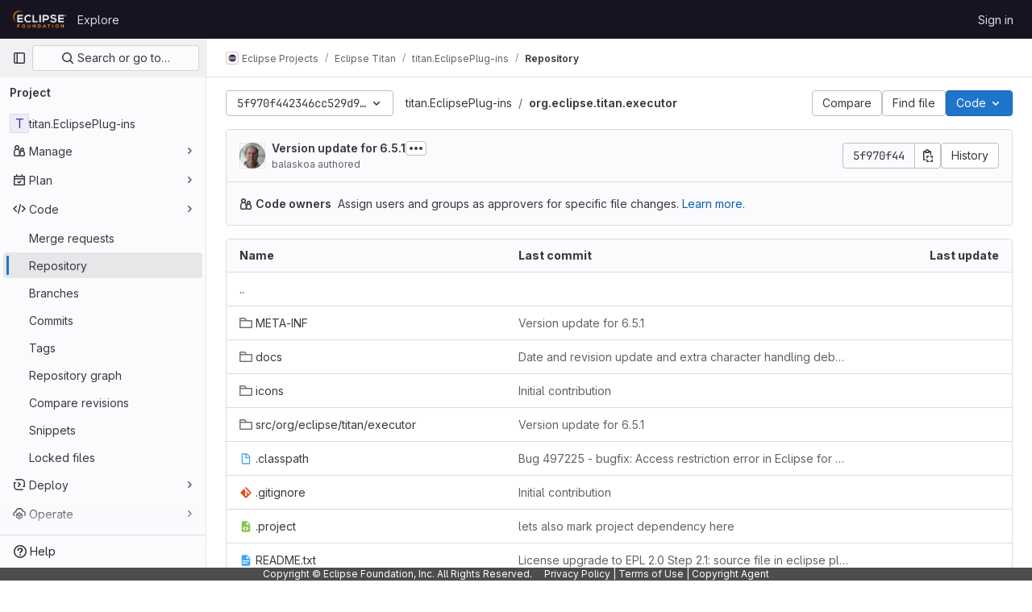

--- FILE ---
content_type: text/javascript; charset=utf-8
request_url: https://gitlab.eclipse.org/assets/webpack/commons-pages.projects.blob.show-pages.projects.commit.show-pages.projects.merge_requests.rapid_diff-6cfb71d6.efbc0aaf.chunk.js
body_size: 7072
content:
(this.webpackJsonp=this.webpackJsonp||[]).push([[116,340,1164,1348],{"1fc5":function(t,e,s){"use strict";s.d(e,"a",(function(){return n}));var i=s("Pyw5");const o={name:"GlButtonGroup",props:{vertical:{type:Boolean,required:!1,default:!1}}};const n=s.n(i)()({render:function(){var t=this.$createElement;return(this._self._c||t)("div",this._g({class:this.vertical?"gl-button-group-vertical btn-group-vertical":"gl-button-group btn-group",attrs:{role:"group"}},this.$listeners),[this._t("default")],2)},staticRenderFns:[]},void 0,o,void 0,!1,void 0,!1,void 0,void 0,void 0)},"4wRe":function(t,e,s){"use strict";s.d(e,"a",(function(){return b}));var i=s("TTlA"),o=s("9k56"),n=s("3hkr"),r=s("hII5"),a=s("nhwU");const c=Object(r.c)(a.c,n.q),l=Object(o.c)({name:n.q,mixins:[a.b],provide(){return{getBvRadioGroup:()=>this}},props:c,computed:{isRadioGroup:()=>!0}});var h=s("R0j4"),d=s("OQy4"),u=s("Pyw5"),p=s.n(u);const{model:m}=l.options;const f={name:"GlFormRadioGroup",components:{BFormRadioGroup:l,GlFormRadio:d.a},directives:{SafeHtml:h.a},mixins:[i.a],inheritAttrs:!1,model:m,methods:{onInput(t){this.$emit("input",t)},onChange(t){this.$emit("change",t)}}};const b=p()({render:function(){var t=this,e=t.$createElement,s=t._self._c||e;return s("b-form-radio-group",t._g(t._b({staticClass:"gl-form-checkbox-group",attrs:{stacked:""},on:{input:t.onInput,change:t.onChange}},"b-form-radio-group",t.$attrs,!1),t.$listeners),[t._t("first"),t._v(" "),t._l(t.formOptions,(function(e,i){return s("gl-form-radio",{key:i,attrs:{value:e.value,disabled:e.disabled}},[e.html?s("span",{directives:[{name:"safe-html",rawName:"v-safe-html",value:e.html,expression:"option.html"}]}):s("span",[t._v(t._s(e.text))])])})),t._v(" "),t._t("default")],2)},staticRenderFns:[]},void 0,f,void 0,!1,void 0,!1,void 0,void 0,void 0)},OQy4:function(t,e,s){"use strict";s.d(e,"a",(function(){return c}));var i=s("O1VG"),o=s("Pyw5"),n=s.n(o);const{model:r}=i.a.options;const a={name:"GlFormRadio",components:{BFormRadio:i.a},inheritAttrs:!1,model:{prop:r.prop,event:r.event},props:{checked:{type:[String,Number,Boolean,Object],required:!1,default:!1}}};const c=n()({render:function(){var t=this,e=t.$createElement,s=t._self._c||e;return s("b-form-radio",t._b({staticClass:"gl-form-radio",attrs:{checked:t.checked},on:{input:function(e){return t.$emit("input",e)},change:function(e){return t.$emit("change",e)}}},"b-form-radio",t.$attrs,!1),[t._t("default"),t._v(" "),t.$scopedSlots.help?s("p",{staticClass:"help-text"},[t._t("help")],2):t._e()],2)},staticRenderFns:[]},void 0,a,void 0,!1,void 0,!1,void 0,void 0,void 0)},U5ZW:function(t,e,s){"use strict";s.d(e,"a",(function(){return i}));s("lFMf"),s("gOHk"),s("c9hT");function i(){const{url:t}=gon.sourcegraph||{};if(!t)return;const e=new URL("/assets/webpack/sourcegraph/0.0.95/",window.location.href),s=new URL("scripts/integration.bundle.js",e).href;window.SOURCEGRAPH_ASSETS_URL=e.href,window.SOURCEGRAPH_URL=t,window.SOURCEGRAPH_INTEGRATION="gitlab-integration",function(t){const e=document.createElement("script");e.type="application/javascript",e.src=t,e.defer=!0,document.head.appendChild(e)}(s)}},onSc:function(t,e,s){"use strict";
/*! 
  * portal-vue © Thorsten Lünborg, 2019 
  * 
  * Version: 2.1.7
  * 
  * LICENCE: MIT 
  * 
  * https://github.com/linusborg/portal-vue
  * 
 */Object.defineProperty(e,"__esModule",{value:!0});var i,o=(i=s("ewH8"))&&"object"==typeof i&&"default"in i?i.default:i;function n(t){return(n="function"==typeof Symbol&&"symbol"==typeof Symbol.iterator?function(t){return typeof t}:function(t){return t&&"function"==typeof Symbol&&t.constructor===Symbol&&t!==Symbol.prototype?"symbol":typeof t})(t)}function r(t){return function(t){if(Array.isArray(t)){for(var e=0,s=new Array(t.length);e<t.length;e++)s[e]=t[e];return s}}(t)||function(t){if(Symbol.iterator in Object(t)||"[object Arguments]"===Object.prototype.toString.call(t))return Array.from(t)}(t)||function(){throw new TypeError("Invalid attempt to spread non-iterable instance")}()}var a="undefined"!=typeof window;function c(t,e){return e.reduce((function(e,s){return t.hasOwnProperty(s)&&(e[s]=t[s]),e}),{})}var l={},h={},d={},u=new(o.extend({data:function(){return{transports:l,targets:h,sources:d,trackInstances:a}},methods:{open:function(t){if(a){var e=t.to,s=t.from,i=t.passengers,r=t.order,c=void 0===r?1/0:r;if(e&&s&&i){var l,h={to:e,from:s,passengers:(l=i,Array.isArray(l)||"object"===n(l)?Object.freeze(l):l),order:c};-1===Object.keys(this.transports).indexOf(e)&&o.set(this.transports,e,[]);var d,u=this.$_getTransportIndex(h),p=this.transports[e].slice(0);-1===u?p.push(h):p[u]=h,this.transports[e]=(d=function(t,e){return t.order-e.order},p.map((function(t,e){return[e,t]})).sort((function(t,e){return d(t[1],e[1])||t[0]-e[0]})).map((function(t){return t[1]})))}}},close:function(t){var e=arguments.length>1&&void 0!==arguments[1]&&arguments[1],s=t.to,i=t.from;if(s&&(i||!1!==e)&&this.transports[s])if(e)this.transports[s]=[];else{var o=this.$_getTransportIndex(t);if(o>=0){var n=this.transports[s].slice(0);n.splice(o,1),this.transports[s]=n}}},registerTarget:function(t,e,s){a&&(this.trackInstances&&!s&&this.targets[t]&&console.warn("[portal-vue]: Target ".concat(t," already exists")),this.$set(this.targets,t,Object.freeze([e])))},unregisterTarget:function(t){this.$delete(this.targets,t)},registerSource:function(t,e,s){a&&(this.trackInstances&&!s&&this.sources[t]&&console.warn("[portal-vue]: source ".concat(t," already exists")),this.$set(this.sources,t,Object.freeze([e])))},unregisterSource:function(t){this.$delete(this.sources,t)},hasTarget:function(t){return!(!this.targets[t]||!this.targets[t][0])},hasSource:function(t){return!(!this.sources[t]||!this.sources[t][0])},hasContentFor:function(t){return!!this.transports[t]&&!!this.transports[t].length},$_getTransportIndex:function(t){var e=t.to,s=t.from;for(var i in this.transports[e])if(this.transports[e][i].from===s)return+i;return-1}}}))(l),p=1,m=o.extend({name:"portal",props:{disabled:{type:Boolean},name:{type:String,default:function(){return String(p++)}},order:{type:Number,default:0},slim:{type:Boolean},slotProps:{type:Object,default:function(){return{}}},tag:{type:String,default:"DIV"},to:{type:String,default:function(){return String(Math.round(1e7*Math.random()))}}},created:function(){var t=this;this.$nextTick((function(){u.registerSource(t.name,t)}))},mounted:function(){this.disabled||this.sendUpdate()},updated:function(){this.disabled?this.clear():this.sendUpdate()},beforeDestroy:function(){u.unregisterSource(this.name),this.clear()},watch:{to:function(t,e){e&&e!==t&&this.clear(e),this.sendUpdate()}},methods:{clear:function(t){var e={from:this.name,to:t||this.to};u.close(e)},normalizeSlots:function(){return this.$scopedSlots.default?[this.$scopedSlots.default]:this.$slots.default},normalizeOwnChildren:function(t){return"function"==typeof t?t(this.slotProps):t},sendUpdate:function(){var t=this.normalizeSlots();if(t){var e={from:this.name,to:this.to,passengers:r(t),order:this.order};u.open(e)}else this.clear()}},render:function(t){var e=this.$slots.default||this.$scopedSlots.default||[],s=this.tag;return e&&this.disabled?e.length<=1&&this.slim?this.normalizeOwnChildren(e)[0]:t(s,[this.normalizeOwnChildren(e)]):this.slim?t():t(s,{class:{"v-portal":!0},style:{display:"none"},key:"v-portal-placeholder"})}}),f=o.extend({name:"portalTarget",props:{multiple:{type:Boolean,default:!1},name:{type:String,required:!0},slim:{type:Boolean,default:!1},slotProps:{type:Object,default:function(){return{}}},tag:{type:String,default:"div"},transition:{type:[String,Object,Function]}},data:function(){return{transports:u.transports,firstRender:!0}},created:function(){var t=this;this.$nextTick((function(){u.registerTarget(t.name,t)}))},watch:{ownTransports:function(){this.$emit("change",this.children().length>0)},name:function(t,e){u.unregisterTarget(e),u.registerTarget(t,this)}},mounted:function(){var t=this;this.transition&&this.$nextTick((function(){t.firstRender=!1}))},beforeDestroy:function(){u.unregisterTarget(this.name)},computed:{ownTransports:function(){var t=this.transports[this.name]||[];return this.multiple?t:0===t.length?[]:[t[t.length-1]]},passengers:function(){return function(t){var e=arguments.length>1&&void 0!==arguments[1]?arguments[1]:{};return t.reduce((function(t,s){var i=s.passengers[0],o="function"==typeof i?i(e):s.passengers;return t.concat(o)}),[])}(this.ownTransports,this.slotProps)}},methods:{children:function(){return 0!==this.passengers.length?this.passengers:this.$scopedSlots.default?this.$scopedSlots.default(this.slotProps):this.$slots.default||[]},noWrapper:function(){var t=this.slim&&!this.transition;return t&&this.children().length>1&&console.warn("[portal-vue]: PortalTarget with `slim` option received more than one child element."),t}},render:function(t){var e=this.noWrapper(),s=this.children(),i=this.transition||this.tag;return e?s[0]:this.slim&&!i?t():t(i,{props:{tag:this.transition&&this.tag?this.tag:void 0},class:{"vue-portal-target":!0}},s)}}),b=0,g=["disabled","name","order","slim","slotProps","tag","to"],v=["multiple","transition"],O=o.extend({name:"MountingPortal",inheritAttrs:!1,props:{append:{type:[Boolean,String]},bail:{type:Boolean},mountTo:{type:String,required:!0},disabled:{type:Boolean},name:{type:String,default:function(){return"mounted_"+String(b++)}},order:{type:Number,default:0},slim:{type:Boolean},slotProps:{type:Object,default:function(){return{}}},tag:{type:String,default:"DIV"},to:{type:String,default:function(){return String(Math.round(1e7*Math.random()))}},multiple:{type:Boolean,default:!1},targetSlim:{type:Boolean},targetSlotProps:{type:Object,default:function(){return{}}},targetTag:{type:String,default:"div"},transition:{type:[String,Object,Function]}},created:function(){if("undefined"!=typeof document){var t=document.querySelector(this.mountTo);if(t){var e=this.$props;if(u.targets[e.name])e.bail?console.warn("[portal-vue]: Target ".concat(e.name," is already mounted.\n        Aborting because 'bail: true' is set")):this.portalTarget=u.targets[e.name];else{var s=e.append;if(s){var i="string"==typeof s?s:"DIV",o=document.createElement(i);t.appendChild(o),t=o}var n=c(this.$props,v);n.slim=this.targetSlim,n.tag=this.targetTag,n.slotProps=this.targetSlotProps,n.name=this.to,this.portalTarget=new f({el:t,parent:this.$parent||this,propsData:n})}}else console.error("[portal-vue]: Mount Point '".concat(this.mountTo,"' not found in document"))}},beforeDestroy:function(){var t=this.portalTarget;if(this.append){var e=t.$el;e.parentNode.removeChild(e)}t.$destroy()},render:function(t){if(!this.portalTarget)return console.warn("[portal-vue] Target wasn't mounted"),t();if(!this.$scopedSlots.manual){var e=c(this.$props,g);return t(m,{props:e,attrs:this.$attrs,on:this.$listeners,scopedSlots:this.$scopedSlots},this.$slots.default)}var s=this.$scopedSlots.manual({to:this.to});return Array.isArray(s)&&(s=s[0]),s||t()}});var y={install:function(t){var e=arguments.length>1&&void 0!==arguments[1]?arguments[1]:{};t.component(e.portalName||"Portal",m),t.component(e.portalTargetName||"PortalTarget",f),t.component(e.MountingPortalName||"MountingPortal",O)}};e.default=y,e.Portal=m,e.PortalTarget=f,e.MountingPortal=O,e.Wormhole=u},wQDE:function(t,e,s){"use strict";s.d(e,"b",(function(){return o})),s.d(e,"a",(function(){return n}));var i=s("O6Bj");s("U6io");const o=function(){return!window.gon.keyboard_shortcuts_enabled};function n(){localStorage.setItem("shortcutsDisabled",!0),i.b.pause()}},yWhq:function(t,e,s){"use strict";s.d(e,"a",(function(){return et}));var i=s("KFC0"),o=s.n(i),n=s("3hkr"),r=s("CU79"),a=s("4z8A"),c=s("QiCN"),l=s("ou5p"),h=s("oTzT"),d=s("ZdEn"),u=s("gZSI"),p=s("VuSA"),m=s("d7r4"),f=s("ojJK"),b=s("DCOC"),g=s("J6+d"),v=s("onSc"),O=s("9k56"),y=s("jIK5"),j=s("BBKf"),T=s("35qI"),S=s("9Dxz"),$=s("i8zK"),w=s("KZ4l"),_=s("hII5"),C=s("DlAA"),P=s("g+RJ"),D=s("5TS0"),R=s("qO70"),k=s("aBA8"),A=s("CKxR"),x=s("0M2I"),E=s("QcjV");const H=Object(O.c)({mixins:[k.a],data:()=>({name:"b-toaster"}),methods:{onAfterEnter(t){Object(h.z)(()=>{Object(h.x)(t,this.name+"-enter-to")})}},render(t){return t("transition-group",{props:{tag:"div",name:this.name},on:{afterEnter:this.onAfterEnter}},this.normalizeSlot())}}),I=Object(_.c)({ariaAtomic:Object(_.b)(y.r),ariaLive:Object(_.b)(y.r),name:Object(_.b)(y.r,void 0,!0),role:Object(_.b)(y.r)},n.Q),B=Object(O.c)({name:n.Q,mixins:[R.a],props:I,data(){return{doRender:!1,dead:!1,staticName:this.name}},beforeMount(){const{name:t}=this;this.staticName=t,v.Wormhole.hasTarget(t)?(Object(f.a)(`A "<portal-target>" with name "${t}" already exists in the document.`,n.Q),this.dead=!0):this.doRender=!0},beforeDestroy(){this.doRender&&this.emitOnRoot(Object(d.e)(n.Q,r.i),this.name)},destroyed(){const{$el:t}=this;t&&t.parentNode&&t.parentNode.removeChild(t)},render(t){let e=t("div",{class:["gl-hidden",{"b-dead-toaster":this.dead}]});if(this.doRender){const s=t(v.PortalTarget,{staticClass:"b-toaster-slot",props:{name:this.staticName,multiple:!0,tag:"div",slim:!1,transition:H}});e=t("div",{staticClass:"b-toaster",class:[this.staticName],attrs:{id:this.staticName,role:this.role||null,"aria-live":this.ariaLive,"aria-atomic":this.ariaAtomic}},[s])}return e}}),{mixin:N,props:z,prop:L,event:M}=Object($.a)("visible",{type:y.g,defaultValue:!1,event:r.d}),U=Object(p.k)(x.b,["href","to"]),F=Object(_.c)(Object(p.m)({...D.b,...z,...U,appendToast:Object(_.b)(y.g,!1),autoHideDelay:Object(_.b)(y.m,5e3),bodyClass:Object(_.b)(y.e),headerClass:Object(_.b)(y.e),headerTag:Object(_.b)(y.r,"header"),isStatus:Object(_.b)(y.g,!1),noAutoHide:Object(_.b)(y.g,!1),noFade:Object(_.b)(y.g,!1),noHoverPause:Object(_.b)(y.g,!1),solid:Object(_.b)(y.g,!1),static:Object(_.b)(y.g,!1),title:Object(_.b)(y.r),toastClass:Object(_.b)(y.e),toaster:Object(_.b)(y.r,"b-toaster-top-right"),variant:Object(_.b)(y.r)}),n.P),G=Object(O.c)({name:n.P,mixins:[P.a,D.a,N,R.a,k.a,A.a],inheritAttrs:!1,props:F,data:()=>({isMounted:!1,doRender:!1,localShow:!1,isTransitioning:!1,isHiding:!1,order:0,dismissStarted:0,resumeDismiss:0}),computed:{toastClasses(){const{appendToast:t,variant:e}=this;return{"b-toast-solid":this.solid,"b-toast-append":t,"b-toast-prepend":!t,["b-toast-"+e]:e}},slotScope(){const{hide:t}=this;return{hide:t}},computedDuration(){return Object(S.b)(Object(w.b)(this.autoHideDelay,0),1e3)},computedToaster(){return String(this.toaster)},transitionHandlers(){return{beforeEnter:this.onBeforeEnter,afterEnter:this.onAfterEnter,beforeLeave:this.onBeforeLeave,afterLeave:this.onAfterLeave}},computedAttrs(){return{...this.bvAttrs,id:this.safeId(),tabindex:"0"}}},watch:{[L](t){this[t?"show":"hide"]()},localShow(t){t!==this[L]&&this.$emit(M,t)},toaster(){this.$nextTick(this.ensureToaster)},static(t){t&&this.localShow&&this.ensureToaster()}},created(){this.$_dismissTimer=null},mounted(){this.isMounted=!0,this.$nextTick(()=>{this[L]&&Object(h.z)(()=>{this.show()})}),this.listenOnRoot(Object(d.d)(n.P,r.L),t=>{t===this.safeId()&&this.show()}),this.listenOnRoot(Object(d.d)(n.P,r.t),t=>{t&&t!==this.safeId()||this.hide()}),this.listenOnRoot(Object(d.e)(n.Q,r.i),t=>{t===this.computedToaster&&this.hide()})},beforeDestroy(){this.clearDismissTimer()},methods:{show(){if(!this.localShow){this.ensureToaster();const t=this.buildEvent(r.L);this.emitEvent(t),this.dismissStarted=this.resumeDismiss=0,this.order=Date.now()*(this.appendToast?1:-1),this.isHiding=!1,this.doRender=!0,this.$nextTick(()=>{Object(h.z)(()=>{this.localShow=!0})})}},hide(){if(this.localShow){const t=this.buildEvent(r.t);this.emitEvent(t),this.setHoverHandler(!1),this.dismissStarted=this.resumeDismiss=0,this.clearDismissTimer(),this.isHiding=!0,Object(h.z)(()=>{this.localShow=!1})}},buildEvent(t){let e=arguments.length>1&&void 0!==arguments[1]?arguments[1]:{};return new T.a(t,{cancelable:!1,target:this.$el||null,relatedTarget:null,...e,vueTarget:this,componentId:this.safeId()})},emitEvent(t){const{type:e}=t;this.emitOnRoot(Object(d.e)(n.P,e),t),this.$emit(e,t)},ensureToaster(){if(this.static)return;const{computedToaster:t}=this;if(!v.Wormhole.hasTarget(t)){const e=document.createElement("div");document.body.appendChild(e);Object(b.a)(this.bvEventRoot,B,{propsData:{name:t}}).$mount(e)}},startDismissTimer(){this.clearDismissTimer(),this.noAutoHide||(this.$_dismissTimer=setTimeout(this.hide,this.resumeDismiss||this.computedDuration),this.dismissStarted=Date.now(),this.resumeDismiss=0)},clearDismissTimer(){clearTimeout(this.$_dismissTimer),this.$_dismissTimer=null},setHoverHandler(t){const e=this.$refs["b-toast"];Object(d.c)(t,e,"mouseenter",this.onPause,r.Q),Object(d.c)(t,e,"mouseleave",this.onUnPause,r.Q)},onPause(){if(this.noAutoHide||this.noHoverPause||!this.$_dismissTimer||this.resumeDismiss)return;const t=Date.now()-this.dismissStarted;t>0&&(this.clearDismissTimer(),this.resumeDismiss=Object(S.b)(this.computedDuration-t,1e3))},onUnPause(){this.noAutoHide||this.noHoverPause||!this.resumeDismiss?this.resumeDismiss=this.dismissStarted=0:this.startDismissTimer()},onLinkClick(){this.$nextTick(()=>{Object(h.z)(()=>{this.hide()})})},onBeforeEnter(){this.isTransitioning=!0},onAfterEnter(){this.isTransitioning=!1;const t=this.buildEvent(r.M);this.emitEvent(t),this.startDismissTimer(),this.setHoverHandler(!0)},onBeforeLeave(){this.isTransitioning=!0},onAfterLeave(){this.isTransitioning=!1,this.order=0,this.resumeDismiss=this.dismissStarted=0;const t=this.buildEvent(r.s);this.emitEvent(t),this.doRender=!1},makeToast(t){const{slotScope:e}=this,s=Object(C.d)(this),i=[],o=this.normalizeSlot(j.z,e);o&&i.push(o);let n=t();i.length>0&&(n=t(this.headerTag,{staticClass:"toast-header",class:this.headerClass},i));const r=t(s?x.a:"div",{staticClass:"toast-body",class:this.bodyClass,props:s?Object(_.d)(U,this):{},on:s?{click:this.onLinkClick}:{}},this.normalizeSlot(j.d,e));return t("div",{staticClass:"toast",class:this.toastClass,attrs:this.computedAttrs,key:"toast-"+this[O.a],ref:"toast"},[n,r])}},render(t){if(!this.doRender||!this.isMounted)return t();const{order:e,static:s,isHiding:i,isStatus:o}=this,n="b-toast-"+this[O.a],r=t("div",{staticClass:"b-toast",class:this.toastClasses,attrs:{...s?{}:this.scopedStyleAttrs,id:this.safeId("_toast_outer"),role:i?null:o?"status":"alert","aria-live":i?null:o?"polite":"assertive","aria-atomic":i?null:"true"},key:n,ref:"b-toast"},[t(E.a,{props:{noFade:this.noFade},on:this.transitionHandlers},[this.localShow?this.makeToast(t):t()])]);return t(v.Portal,{props:{name:n,to:this.computedToaster,order:e,slim:!0,disabled:s}},[r])}}),Q=["id",...Object(p.h)(Object(p.j)(F,["static","visible"]))],q={toastContent:"default",title:"toast-title"},V=t=>Q.reduce((e,s)=>(Object(u.n)(t[s])||(e[s]=t[s]),e),{}),K=Object(m.a)({plugins:{plugin:t=>{const e=t.extend({name:n.R,extends:G,mixins:[a.a],destroyed(){const{$el:t}=this;t&&t.parentNode&&t.parentNode.removeChild(t)},mounted(){const t=()=>{this.localShow=!1,this.doRender=!1,this.$nextTick(()=>{this.$nextTick(()=>{Object(h.z)(()=>{this.$destroy()})})})};this.bvParent.$once(r.T,t),this.$once(r.s,t),this.listenOnRoot(Object(d.e)(n.Q,r.i),e=>{e===this.toaster&&t()})}});class s{constructor(t){Object(p.a)(this,{_vm:t,_root:Object(g.a)(t)}),Object(p.d)(this,{_vm:Object(p.l)(),_root:Object(p.l)()})}toast(t){let s=arguments.length>1&&void 0!==arguments[1]?arguments[1]:{};t&&!Object(f.c)("$bvToast")&&((t,s)=>{if(Object(f.c)("$bvToast"))return;const i=Object(b.a)(s,e,{propsData:{...V(Object(l.b)(n.P)),...Object(p.j)(t,Object(p.h)(q)),static:!1,visible:!0}});Object(p.h)(q).forEach(e=>{const s=t[e];Object(u.n)(s)||(i.$slots[q[e]]=Object(c.b)(s))});const o=document.createElement("div");document.body.appendChild(o),i.$mount(o)})({...V(s),toastContent:t},this._vm)}show(t){t&&this._root.$emit(Object(d.d)(n.P,r.L),t)}hide(){let t=arguments.length>0&&void 0!==arguments[0]?arguments[0]:null;this._root.$emit(Object(d.d)(n.P,r.t),t)}}t.mixin({beforeCreate(){this._bv__toast=new s(this)}}),Object(p.g)(t.prototype,"$bvToast")||Object(p.e)(t.prototype,"$bvToast",{get(){return this&&this._bv__toast||Object(f.a)('"$bvToast" must be accessed from a Vue instance "this" context.',n.P),this._bv__toast}})}}}),W=Object(m.a)({components:{BToast:G,BToaster:B},plugins:{BVToastPlugin:K}});var J=s("Ge+5");const Z={autoHideDelay:5e3,toastClass:"gl-toast",isStatus:!0,toaster:"b-toaster-bottom-left"};let X=0;function Y(t,e,s){const i=[t(J.a,{class:["gl-toast-close-button"],on:{click:e.hide}})];return s.action&&i.splice(0,0,t("a",{role:"button",class:["gl-toast-action"],on:{click:t=>s.action.onClick(t,e)}},s.action.text)),i}function tt(t){let e=arguments.length>1&&void 0!==arguments[1]?arguments[1]:{};const s="gl-toast-"+X;X+=1;const i=()=>{this.$bvToast.hide(s)},n={id:s,hide:i};if(o()(e.onComplete)){const t=i=>{i.componentId===s&&(this.$root.$off("bv::toast:hidden",t),e.onComplete(i))};this.$root.$on("bv::toast:hidden",t)}const r=Number.isNaN(null==e?void 0:e.autoHideDelay)?null:{autoHideDelay:e.autoHideDelay};return this.$bvToast.toast(t,{...Z,...r,id:s,title:Y(this.$createElement,n,e)}),n}var et={install(t){t.use(W),t.mixin({beforeCreate(){this.$toast||(this.$toast={show:tt.bind(this)})}})}}}}]);
//# sourceMappingURL=commons-pages.projects.blob.show-pages.projects.commit.show-pages.projects.merge_requests.rapid_diff-6cfb71d6.efbc0aaf.chunk.js.map

--- FILE ---
content_type: text/javascript; charset=utf-8
request_url: https://gitlab.eclipse.org/assets/webpack/122.2d207715.chunk.js
body_size: 6862
content:
(this.webpackJsonp=this.webpackJsonp||[]).push([[122],{"9P+O":function(e,t){const n={astro:"astro",html:"html",htm:"html",html_vm:"html",asp:"html",jade:"pug",pug:"pug",md:"markdown",markdown:"markdown",mdown:"markdown",mkd:"markdown",mkdn:"markdown",rst:"markdown",mdx:"mdx",blink:"blink",css:"css",scss:"sass",sass:"sass",less:"less",json:"json",yaml:"yaml",yml:"yaml",xml:"xml",plist:"xml",xsd:"xml",dtd:"xml",xsl:"xml",xslt:"xml",resx:"xml",iml:"xml",xquery:"xml",tmLanguage:"xml",manifest:"xml",project:"xml",png:"image",jpeg:"image",jpg:"image",gif:"image",svg:"image",ico:"image",tif:"image",tiff:"image",psd:"image",psb:"image",ami:"image",apx:"image",bmp:"image",bpg:"image",brk:"image",cur:"image",dds:"image",dng:"image",exr:"image",fpx:"image",gbr:"image",img:"image",jbig2:"image",jb2:"image",jng:"image",jxr:"image",pbm:"image",pgf:"image",pic:"image",raw:"image",webp:"image",js:"javascript",cjs:"javascript",ejs:"javascript",esx:"javascript",mjs:"javascript",jsx:"react",tsx:"react",ini:"settings",dlc:"settings",dll:"settings",config:"settings",conf:"settings",properties:"settings",prop:"settings",settings:"settings",option:"settings",props:"settings",toml:"settings",prefs:"settings",ts:"typescript",cts:"typescript",mts:"typescript",marko:"markojs",pdf:"pdf",xlsx:"table",xls:"table",ods:"table",csv:"table",tsv:"table",vscodeignore:"vscode",vsixmanifest:"vscode",vsix:"vscode",suo:"visualstudio",sln:"visualstudio",csproj:"visualstudio",vb:"visualstudio",pdb:"database",sql:"database",pks:"database",pkb:"database",accdb:"database",mdb:"database",sqlite:"database",cs:"csharp",zip:"zip",tar:"zip",gz:"zip",xz:"zip",bzip2:"zip",gzip:"zip",rar:"zip",tgz:"zip",exe:"exe",msi:"exe",java:"java",jar:"java",jsp:"java",c:"c",m:"c",matlab:"matlab",h:"h",cc:"cpp",cpp:"cpp",mm:"cpp",cxx:"cpp",hpp:"hpp",go:"go",py:"python",url:"url",sh:"console",ksh:"console",csh:"console",tcsh:"console",zsh:"console",bash:"console",bat:"console",cmd:"console",ps1:"powershell",psm1:"powershell",psd1:"powershell",ps1xml:"powershell",psc1:"powershell",pssc:"powershell",gradle:"gradle",doc:"word",docx:"word",odt:"word",rtf:"word",cer:"certificate",cert:"certificate",crt:"certificate",pub:"key",key:"key",pem:"key",asc:"key",gpg:"key",woff:"font",woff2:"font",ttf:"font",eot:"font",suit:"font",otf:"font",bmap:"font",fnt:"font",odttf:"font",ttc:"font",font:"font",fonts:"font",sui:"font",ntf:"font",mrf:"font",lib:"lib",bib:"lib",rb:"ruby",erb:"ruby",fs:"fsharp",fsx:"fsharp",fsi:"fsharp",fsproj:"fsharp",swift:"swift",ino:"arduino",dockerignore:"docker",dockerfile:"docker",tex:"tex",cls:"tex",sty:"tex",pptx:"powerpoint",ppt:"powerpoint",pptm:"powerpoint",potx:"powerpoint",pot:"powerpoint",potm:"powerpoint",ppsx:"powerpoint",ppsm:"powerpoint",pps:"powerpoint",ppam:"powerpoint",ppa:"powerpoint",odp:"powerpoint",webm:"video",mkv:"video",flv:"video",vob:"video",ogv:"video",ogg:"audio",gifv:"video",avi:"video",mov:"video",qt:"video",wmv:"video",yuv:"video",rm:"video",rmvb:"video",mp4:"video",m4v:"video",mpg:"video",mp2:"video",mpeg:"video",mpe:"video",mpv:"video",m2v:"video",vdi:"virtual",vbox:"virtual",ics:"email",mp3:"audio",flac:"audio",m4a:"audio",wma:"audio",aiff:"audio",coffee:"coffee",txt:"document",graphql:"graphql",rs:"rust",raml:"raml",xaml:"xaml",hs:"haskell",kt:"kotlin",kts:"kotlin",patch:"git",lua:"lua",clj:"clojure",cljs:"clojure",groovy:"groovy",r:"r",rmd:"r",dart:"dart",as:"actionscript",mxml:"mxml",ahk:"autohotkey",swf:"flash",swc:"swc",cmake:"cmake",asm:"assembly",a51:"assembly",inc:"assembly",nasm:"assembly",s:"assembly",ms:"assembly",agc:"assembly",ags:"assembly",aea:"assembly",argus:"assembly",mitigus:"assembly",binsource:"assembly",vue:"vue",ml:"ocaml",mli:"ocaml",cmx:"ocaml",lock:"lock",hbs:"handlebars",mustache:"handlebars",pl:"perl",pm:"perl",hx:"haxe",pp:"puppet",ex:"elixir",exs:"elixir",ls:"livescript",erl:"erlang",twig:"twig",jl:"julia",elm:"elm",pure:"purescript",tpl:"smarty",styl:"stylus",re:"reason",rei:"reason",cmj:"bucklescript",merlin:"merlin",v:"verilog",vhd:"verilog",sv:"verilog",svh:"verilog",nb:"mathematica",wl:"wolframlanguage",wls:"wolframlanguage",njk:"nunjucks",nunjucks:"nunjucks",robot:"robot",sol:"solidity",au3:"autoit",haml:"haml",yang:"yang",tf:"terraform",tfvars:"terraform",tfstate:"terraform",applescript:"applescript",cake:"cake",feature:"cucumber",nim:"nim",nimble:"nim",apib:"apiblueprint",apiblueprint:"apiblueprint",tag:"riot",vfl:"vfl",kl:"kl",pcss:"postcss",sss:"postcss",todo:"todo",cfml:"coldfusion",cfc:"coldfusion",lucee:"coldfusion",cabal:"cabal",nix:"nix",slim:"slim",http:"http",rest:"http",rql:"restql",restql:"restql",kv:"kivy",graphcool:"graphcool",sbt:"sbt",cr:"crystal",cu:"cuda",cuh:"cuda",log:"log"},s={"gradle.kts":"gradle","md.rendered":"markdown","markdown.rendered":"markdown","mdown.rendered":"markdown","mkd.rendered":"markdown","mkdn.rendered":"markdown","YAML-tmLanguage":"yaml","sln.dotsettings":"settings","sln.dotsettings.user":"settings","d.dts":"typescript-def","d.mts":"typescript-def","d.ts":"typescript-def","code-workplace":"vscode","7z":"zip","c++":"cpp","vbox-prev":"virtual","js.map":"javascript-map","css.map":"css-map","spec.ts":"test-ts","test.ts":"test-ts","ts.snap":"test-ts","spec.tsx":"test-jsx","test.tsx":"test-jsx","tsx.snap":"test-jsx","spec.jsx":"test-jsx","test.jsx":"test-jsx","jsx.snap":"test-jsx","spec.js":"test-js","test.js":"test-js","js.snap":"test-js","module.ts":"angular","module.js":"angular","ng-template":"angular","component.ts":"angular-component","component.js":"angular-component","guard.ts":"angular-guard","guard.js":"angular-guard","service.ts":"angular-service","service.js":"angular-service","pipe.ts":"angular-pipe","pipe.js":"angular-pipe","filter.js":"angular-pipe","directive.ts":"angular-directive","directive.js":"angular-directive","resolver.ts":"angular-resolver","resolver.js":"angular-resolver","tf.json":"terraform","blade.php":"laravel","inky.php":"laravel","reducer.ts":"ngrx-reducer","rootReducer.ts":"ngrx-reducer","state.ts":"ngrx-state","actions.ts":"ngrx-actions","effects.ts":"ngrx-effects","drone.yml":"drone"},r={".jscsrc":"json",".jshintrc":"json","tsconfig.json":"json","tslint.json":"json","composer.lock":"json",".jsbeautifyrc":"json",".esformatter":"json","cdp.pid":"json",".htaccess":"xml",".jshintignore":"settings",".buildignore":"settings",makefile:"settings",".mrconfig":"settings",".yardopts":"settings","gradle.properties":"gradle",gradlew:"gradle","gradle-wrapper.properties":"gradle",COPYING:"certificate","COPYING.LESSER":"certificate",LICENSE:"certificate",LICENCE:"certificate","LICENSE.md":"certificate","LICENCE.md":"certificate","LICENSE.txt":"certificate","LICENCE.txt":"certificate",".gitlab-license":"certificate",dockerfile:"docker","docker-compose.yml":"docker",".mailmap":"email",".gitignore":"git",".gitconfig":"git",".gitattributes":"git",".gitmodules":"git",".gitkeep":"git","git-history":"git",".Rhistory":"r","cmakelists.txt":"cmake","cmakecache.txt":"cmake","angular-cli.json":"angular",".angular-cli.json":"angular",".vfl":"vfl",".kl":"kl","postcss.config.js":"postcss",".postcssrc.js":"postcss","project.graphcool":"graphcool","webpack.js":"webpack","webpack.ts":"webpack","webpack.base.js":"webpack","webpack.base.ts":"webpack","webpack.config.js":"webpack","webpack.config.ts":"webpack","webpack.common.js":"webpack","webpack.common.ts":"webpack","webpack.config.common.js":"webpack","webpack.config.common.ts":"webpack","webpack.config.common.babel.js":"webpack","webpack.config.common.babel.ts":"webpack","webpack.dev.js":"webpack","webpack.dev.ts":"webpack","webpack.config.dev.js":"webpack","webpack.config.dev.ts":"webpack","webpack.config.dev.babel.js":"webpack","webpack.config.dev.babel.ts":"webpack","webpack.prod.js":"webpack","webpack.prod.ts":"webpack","webpack.server.js":"webpack","webpack.server.ts":"webpack","webpack.client.js":"webpack","webpack.client.ts":"webpack","webpack.config.server.js":"webpack","webpack.config.server.ts":"webpack","webpack.config.client.js":"webpack","webpack.config.client.ts":"webpack","webpack.config.production.babel.js":"webpack","webpack.config.production.babel.ts":"webpack","webpack.config.prod.babel.js":"webpack","webpack.config.prod.babel.ts":"webpack","webpack.config.prod.js":"webpack","webpack.config.prod.ts":"webpack","webpack.config.production.js":"webpack","webpack.config.production.ts":"webpack","webpack.config.staging.js":"webpack","webpack.config.staging.ts":"webpack","webpack.config.babel.js":"webpack","webpack.config.babel.ts":"webpack","webpack.config.base.babel.js":"webpack","webpack.config.base.babel.ts":"webpack","webpack.config.base.js":"webpack","webpack.config.base.ts":"webpack","webpack.config.staging.babel.js":"webpack","webpack.config.staging.babel.ts":"webpack","webpack.config.coffee":"webpack","webpack.config.test.js":"webpack","webpack.config.test.ts":"webpack","webpack.config.vendor.js":"webpack","webpack.config.vendor.ts":"webpack","webpack.config.vendor.production.js":"webpack","webpack.config.vendor.production.ts":"webpack","webpack.test.js":"webpack","webpack.test.ts":"webpack","webpack.dist.js":"webpack","webpack.dist.ts":"webpack","webpackfile.js":"webpack","webpackfile.ts":"webpack","ionic.config.json":"ionic",".io-config.json":"ionic","gulpfile.js":"gulp","gulpfile.ts":"gulp","gulpfile.babel.js":"gulp","package.json":"nodejs","package-lock.json":"nodejs",".nvmrc":"nodejs",".npmignore":"npm",".npmrc":"npm",".yarnrc":"yarn",".yarnrc.yml":"yarn","yarn.lock":"yarn",".yarnclean":"yarn",".yarn-integrity":"yarn","yarn-error.log":"yarn","androidmanifest.xml":"android",".env":"tune",".env.example":"tune",".babelrc":"babel","contributing.md":"contributing","contributing.md.rendered":"contributing","readme.md":"readme","readme.md.rendered":"readme",changelog:"changelog","changelog.md":"changelog","changelog.md.rendered":"changelog",CREDITS:"credits","credits.txt":"credits","credits.md":"credits","credits.md.rendered":"credits",".flowconfig":"flow","favicon.png":"favicon","karma.conf.js":"karma","karma.conf.ts":"karma","karma.conf.coffee":"karma","karma.config.js":"karma","karma.config.ts":"karma","karma-main.js":"karma","karma-main.ts":"karma",".bithoundrc":"bithound","appveyor.yml":"appveyor",".travis.yml":"travis","protractor.conf.js":"protractor","protractor.conf.ts":"protractor","protractor.conf.coffee":"protractor","protractor.config.js":"protractor","protractor.config.ts":"protractor","fuse.js":"fusebox",procfile:"heroku",".editorconfig":"editorconfig",".gitlab-ci.yml":"gitlab",".bowerrc":"bower","bower.json":"bower",".eslintrc.js":"eslint",".eslintrc.yaml":"eslint",".eslintrc.yml":"eslint",".eslintrc.json":"eslint",".eslintrc":"eslint",".eslintignore":"eslint","code_of_conduct.md":"conduct","code_of_conduct.md.rendered":"conduct",".watchmanconfig":"watchman","aurelia.json":"aurelia","mocha.opts":"mocha",jenkinsfile:"jenkins","firebase.json":"firebase",".firebaserc":"firebase",Rakefile:"ruby","rollup.config.js":"rollup","rollup.config.ts":"rollup","rollup-config.js":"rollup","rollup-config.ts":"rollup","rollup.config.prod.js":"rollup","rollup.config.prod.ts":"rollup","rollup.config.dev.js":"rollup","rollup.config.dev.ts":"rollup","rollup.config.prod.vendor.js":"rollup","rollup.config.prod.vendor.ts":"rollup",".hhconfig":"hack",".stylelintrc":"stylelint","stylelint.config.js":"stylelint",".stylelintrc.json":"stylelint",".stylelintrc.yaml":"stylelint",".stylelintrc.yml":"stylelint",".stylelintrc.js":"stylelint",".stylelintignore":"stylelint",".codeclimate.yml":"code-climate",".prettierrc":"prettier","prettier.config.js":"prettier",".prettierrc.js":"prettier",".prettierrc.json":"prettier",".prettierrc.yaml":"prettier",".prettierrc.yml":"prettier",".prettierignore":"prettier","nodemon.json":"nodemon",browserslist:"browserlist",".browserslistrc":"browserlist",".snyk":"snyk",".drone.yml":"drone"};e.exports={fileNameIcons:r,fileExtensionIcons:n,twoFileExtensionIcons:s,getIconForFile:function(e){return r[e]||s[e?e.split(".").slice(-2).join("."):""]||n[e?e.split(".").pop().toLowerCase():""]||""}}},"9dZE":function(e,t,n){"use strict";var s=n("9P+O"),r=n("FkSe"),a=n("s1D3"),o=n("5c3i"),c={components:{GlLoadingIcon:r.a,GlIcon:a.a},props:{fileName:{type:String,required:!0},fileMode:{type:String,required:!1,default:""},folder:{type:Boolean,required:!1,default:!1},submodule:{type:Boolean,required:!1,default:!1},opened:{type:Boolean,required:!1,default:!1},loading:{type:Boolean,required:!1,default:!1},size:{type:Number,required:!1,default:16},cssClasses:{type:String,required:!1,default:""}},computed:{isSymlink(){return this.fileMode===o.i},spriteHref(){const e=this.submodule?"folder-git":Object(s.getIconForFile)(this.fileName)||"file";return`${gon.sprite_file_icons}#${e}`},folderIconName(){return this.opened?"folder-open":"folder"},iconSizeClass(){return this.size?"s"+this.size:""}}},i=n("tBpV"),p=Object(i.a)(c,(function(){var e=this,t=e._self._c;return t("span",[e.loading?t("gl-loading-icon",{attrs:{size:"sm",inline:!0}}):e.isSymlink?t("gl-icon",{attrs:{name:"symlink",size:e.size}}):e.folder?t("gl-icon",{staticClass:"folder-icon",attrs:{name:e.folderIconName,size:e.size}}):t("svg",{key:e.spriteHref,class:[e.iconSizeClass,e.cssClasses]},[t("use",{attrs:{href:e.spriteHref}})])],1)}),[],!1,null,null,null);t.a=p.exports},NVlv:function(e,t,n){"use strict";n.d(t,"a",(function(){return l}));n("dHQd"),n("yoDG"),n("KeS/"),n("tWNI"),n("8d6S"),n("VwWG"),n("IYHS"),n("rIA9"),n("MViX"),n("zglm"),n("GDOA"),n("hlbI"),n("a0mT"),n("u3H1"),n("ta8/"),n("IKCR"),n("nmTw"),n("W2kU"),n("58fc"),n("7dtT"),n("Rhav"),n("uhEP"),n("eppl"),n("3UXl"),n("iyoE"),n("UezY"),n("z6RN"),n("hG7+");var s=n("7XEj"),r=n.n(s),a=n("ktwE"),o=n("TPPX"),c=n("u7kb");const i=async function(e,t){const n=await a.a[e]();t.registerLanguage(e,n.default)},p=async function(e,t){await i(t,e),await async function(e,t){if(null==e||!e.contains)return;const n=new Set(e.contains.filter((function(e){return Boolean(e.subLanguage)})).map((function(e){return e.subLanguage})));e.subLanguage&&n.add(e.subLanguage),await Promise.all([...n].map((function(e){return i(e,t)})))}(e.getLanguage(t),e)},l=async function(e,t,n){const s=o.k[e.toLowerCase()];let a;if(s){a=(await async function(e,t){const n=r.a.newInstance();return Object(c.b)(n,t),await p(n,e),n}(s,n)).highlight(t,{language:s}).value}return a}},TPPX:function(e,t,n){"use strict";n.d(t,"k",(function(){return r})),n.d(t,"e",(function(){return a})),n.d(t,"g",(function(){return o})),n.d(t,"f",(function(){return c})),n.d(t,"i",(function(){return i})),n.d(t,"j",(function(){return p})),n.d(t,"a",(function(){return l})),n.d(t,"b",(function(){return u})),n.d(t,"c",(function(){return g})),n.d(t,"h",(function(){return d})),n.d(t,"d",(function(){return m}));n("3UXl"),n("iyoE");var s=n("ktwE");const r={...Object.fromEntries(Object.keys(s.a).map((function(e){return[e,e]}))),bsl:"1c",pascal:"delphi",jinja:"django",docker:"dockerfile",batchfile:"dos",elixir:"elixir",html:"xml",hylang:"hy",tex:"latex",common_lisp:"lisp",hlsl:"lsl",make:"makefile",objective_c:"objectivec",python3:"python",shell:"sh",vb:"vbnet",viml:"vim"},a="view_source",o="source_viewer",c="legacy_fallback",i=70,p="\n",l=["‪","‫","‭","‮","⁦","⁧","⁨","‬","⁩","؜","‏","‎"],u="unicode-bidi has-tooltip",g="Potentially unwanted character detected: Unicode BiDi Control",d=["python","haml"],m="CODEOWNERS"},lA8v:function(e,t,n){"use strict";n.d(t,"b",(function(){return o})),n.d(t,"a",(function(){return p})),n.d(t,"c",(function(){return i}));var s=n("u7kb"),r=n("NVlv"),a=n("TPPX");const o=function(e=""){return e.split(/\r?\n/)},c=function(e,t,n=[],s=0){return{highlightedContent:n.join(a.j),rawContent:t.join(a.j),totalLines:t.length,startingFrom:s,language:e}},i=function(e,t,n){const s=[],r=o(t),i=o(n);for(let t=0;t<r.length;t+=a.i){const n=Math.floor(t/a.i),o=i.slice(t,t+a.i),p=r.slice(t,t+a.i);s[n]=c(e,p,o,t)}return s},p=async function(e,t,n){const o=a.k[n.toLowerCase()];let c;if(o){const a=Object(s.a)(e,t,!0),p=await Object(r.a)(n,t,a);c=i(o,t,p)}return c}},u7kb:function(e,t,n){"use strict";n.d(t,"a",(function(){return T})),n.d(t,"b",(function(){return H}));n("v2fZ");var s=n("G3fq"),r=n.n(s);n("3UXl"),n("iyoE"),n("ZzK0"),n("z6RN"),n("BzOf"),n("RFHG"),n("xuo1");const a=/\r?\n/,o=function(e,t="",n){return`<span class="${s=e,s?"hljs-"+r()(s):""}">${r()(t)}${function(e){return e?"</span>":""}(n)}`;var s},c=function(e,t=""){let n="";if("string"==typeof e)n+=e.split(a).map((function(e){return o(t,e,!0)})).join("\n");else if(e.children){const{children:t}=e;t.length&&1===t.length?n+=c(t[0],e.scope):(n+=o(e.scope),t.forEach((function(t){n+=c(t,e.scope)})),n+="</span>")}return n};var i=function(e){e.value=e._emitter.rootNode.children.reduce((function(e,t){return e+c(t)}),"")},p=n("TPPX");var l=function(e){let{value:t}=e;p.a.forEach((function(e){t.includes(e)&&(t=t.replace(e,function(e){return`<span class="${p.b}" title="${p.c}">${e}</span>`}(e)))})),e.value=t},u=n("jqx9"),g=n.n(u);n("byxs");const d=function(e,t){return`<a href="${r()(e)}" target="_blank" rel="nofollow noreferrer noopener">${r()(t)}</a>`},m=function(e,t="&quot;"){return`<span class="hljs-${r()(e)}">${t}`},f=function(e,t,n){if(e instanceof Array)e.map((function(e){return f(e,t,n)}));else for(const s in e)Object.prototype.hasOwnProperty.call(e,s)&&(s===t&&n.push(...Object.keys(e[s])),(e[s]instanceof Object||e[s]instanceof Array)&&f(e[s],t,n));return n},b=m("attr"),k=m("string"),w=new RegExp(`${b}(.*)&quot;</span>.*${k}(.*[0-9].*)(&quot;</span>)`,"gm");const j=m("string","(&.*;)"),v=new RegExp(`(.*add_dependency.*|.*add_runtime_dependency.*|.*add_development_dependency.*)${j}(.*)(&.*</span>)(.*&.*</span>)`,"gm");n("B++/"),n("47t/");const h=new RegExp("(github.com/[^/'\"]+/[^/'\"]+)/(.+)"),y=new RegExp("(gitlab.com/[^/'\"]+/[^/'\"]+)/(.+)"),x=new RegExp("(gitlab.com/([^/]+/)+[^/]+?).git/(.+)"),$=m("attr"),E=m("string"),q='ImportPath&quot;</span><span class="hljs-punctuation">:</span><span class=""> </span>',z=new RegExp(`${q}${E}(.*)&quot;</span>`,"gm"),_=function(e,t,n){return e.replace(t,(function(e,t,s){return`https://${t}${n}${s}`}))},C=[{matcher:h,resolver:function(e){return _(e,h,"/tree/master/")}},{matcher:y,resolver:function(e){return _(e,y,"/_/tree/master/")}},{matcher:x,resolver:function(e){return _(e,x,"/_/tree/master/")}},{matcher:/golang.org/,resolver:function(e){return"https://godoc.org/"+e}}],I=function(e){const t=function(e){const t=C.find((function(t){return e.match(t.matcher)}));return t?t.resolver(e):"https://"+e}(e),n=d(t,e);return`${q}${$}${n}&quot;</span>`};const N=m("string","&#39;"),L=new RegExp(`gem </span>${N}(.+?(?=&#39;))`,"gm");const O=m("attr"),S='&quot;</span><span class="hljs-punctuation">:</span><span class=""> </span><span class="hljs-punctuation">\\[',R=new RegExp(`${O}([^/]+/?[^/]+.)${S}`,"gm");const P=m("attr"),G=m("string"),B=new RegExp(`${P}([^/]+/[^/]+.)&quot;</span>.*${G}(.*[0-9].*)(&quot;</span>)`,"gm");const D=new RegExp('<span class="">(.*) (v.*) h1:(.*)</span>',"gm");const X={package_json:function(e,t){const{dependencies:n,devDependencies:s,peerDependencies:r,optionalDependencies:a}=JSON.parse(t),o={...n,...s,...r,...a};return e.value.replace(w,(function(e,t,n){return function(e,t,n,s){const r=g()(t),a=g()(n),o="https://npmjs.com/package/"+r,c=d(o,r),i=d(o,a),p="&quot;</span>: "+b,l=s[r];return l&&l===a?`${b}${c}${p}${i}&quot;</span>`:e}(e,t,n,o)}))},gemspec:function(e){return e.value.replace(v,(function(e,t,n,s,r,a){return function(e,t,n,s,r){return`${e}${m("string linked",t)}${d("https://rubygems.org/gems/"+n,n)}${s}${r}`}(t,n,s,r,a)}))},godeps_json:function(e){return e.value.replace(z,(function(e,t){return I(t)}))},gemfile:function(e){return e.value.replace(L,(function(e,t){return function(e){const t=d("https://rubygems.org/gems/"+e,e);return`gem </span>${N}${t}`}(t)}))},podspec_json:function(e,t){const n=f(JSON.parse(t),"dependencies",[]);return e.value.replace(R,(function(e,t){return function(e,t,n){if(n.includes(t)){const e="https://cocoapods.org/pods/"+t.split("/")[0],n=d(e,t);return`${O}${n}${S.replace("\\","")}`}return e}(e,t,n)}))},composer_json:function(e,t){const n=JSON.parse(t),s={...n.require,...n["require-dev"]};return e.value.replace(B,(function(e,t,n){return function(e,t,n,s){const r=t.includes("drupal/")?"https://www.drupal.org/project/"+t.split("drupal/")[1]:"https://packagist.org/packages/"+t,a=d(r,t),o=d(r,n),c="&quot;</span>: "+P,i=s[t];return i&&i===n?`${P}${a}${c}${o}&quot;</span>`:e}(e,t,n,s)}))},go_sum:function(e){return e.value.replace(D,(function(e,t,n,s){return function(e,t,n){const s=e.toLowerCase(),r=d("https://pkg.go.dev/"+s,e),a=`https://sum.golang.org/lookup/${s}@${t.split("/go.mod")[0]}`;return`<span class="">${r} ${t} h1:${d(a,n)}</span>`}(t,n,s)}))}};var F=function(e){e.value=e.value.split(/\r?\n/).map((function(t,n){return function(e,t,n){return`<div id="LC${t}" lang="${n}" class="line">${e}</div>`}(t,n+1,e.language)})).join("\n")};const T=function(e,t,n){const s=[i,l,function(n){return function(e,t,n){if(X[t])try{e.value=X[t](e,n)}catch(e){}}(n,e,t)}];return n&&s.push(F),s},H=function(e,t){if(t)for(const n of t)e.addPlugin({"after:highlight":n})}}}]);
//# sourceMappingURL=122.2d207715.chunk.js.map

--- FILE ---
content_type: text/javascript; charset=utf-8
request_url: https://gitlab.eclipse.org/assets/webpack/commons-pages.projects.blob.show-pages.projects.show-pages.projects.tree.show.74270b0c.chunk.js
body_size: 58658
content:
(this.webpackJsonp=this.webpackJsonp||[]).push([[214,351,375,1419],{"++ts":function(e,t,n){"use strict";var i=n("2ibD"),r=n("3twG"),a=n("8Igx"),o=n("jlnU"),s=n("/lV4"),l={components:{CommitChangesModal:n("O4EH").a},props:{deletePath:{type:String,required:!0}},data:()=>({loading:!1}),methods:{show(){this.$refs.modal.show()},handleBlobDelete(e){var t=this;return this.loading=!0,Object(i.a)({method:"post",url:this.deletePath,data:e}).then((function(e){Object(r.T)(e.data.filePath)})).catch((function(e){Object(a.a)("Failed to delete file. See exception details for more information.",e),Object(o.createAlert)({message:Object(s.__)("Failed to delete file! Please try again."),error:e})})).finally((function(){t.loading=!1}))}}},d=n("tBpV"),c=Object(d.a)(l,(function(){var e=this._self._c;return e("commit-changes-modal",this._g(this._b({ref:"modal",attrs:{loading:this.loading},on:{"submit-form":this.handleBlobDelete},scopedSlots:this._u([{key:"form-fields",fn:function(){return[e("input",{attrs:{type:"hidden",name:"_method",value:"delete"}})]},proxy:!0}])},"commit-changes-modal",this.$attrs,!1),this.$listeners))}),[],!1,null,null,null);t.a=c.exports},"+MIs":function(e,t,n){"use strict";var i,r=n("yi8e"),a=n("J7NB"),o=n("4lAS"),s=n("pbPB"),l=n("sF+2"),d=n("MV2A"),c=n("Lzak"),u=n("b49+"),h={props:{language:{type:String,required:!0},tokens:{type:Array,required:!0}}},p=n("tBpV"),m=Object(p.a)(h,(function(){var e=this,t=e._self._c;return t("span",{staticClass:"line",attrs:{lang:e.language}},[e._l(e.tokens,(function(n,i){return t("span",{key:i,class:n.class},[e._v(e._s(n.value))])})),e._v(" "),t("br")],2)}),[],!1,null,null,null).exports,f={components:{GlButton:o.a,GlTabs:s.a,GlTab:l.a,GlLink:d.a,GlBadge:c.a,DocLine:m,Markdown:u.a},props:{position:{type:Object,required:!0},data:{type:Object,required:!0},definitionPathPrefix:{type:String,required:!0},blobPath:{type:String,required:!0}},data:()=>({offsetLeft:0}),computed:{isCurrentDefinition(){return this.data.definitionLineNumber-1===this.position.lineIndex},positionStyles(){return{left:this.position.x-this.offsetLeft+"px",top:this.position.y+this.position.height+"px"}},definitionPath(){return this.data.definition_path?this.isDefinitionCurrentBlob?"#L"+this.data.definitionLineNumber:`${this.definitionPathPrefix}/${this.data.definition_path}`:null},isDefinitionCurrentBlob(){return 0===this.data.definition_path.indexOf(this.blobPath)},references(){return this.data.references||[]}},watch:{position:{handler(){var e=this;this.$nextTick((function(){return e.updateOffsetLeft()}))},deep:!0,immediate:!0}},methods:{updateOffsetLeft(){this.offsetLeft=Math.max(0,this.$el.offsetLeft+this.$el.offsetWidth-window.innerWidth+20)}},colorScheme:null===(i=gon)||void 0===i?void 0:i.user_color_scheme},g={components:{Popover:Object(p.a)(f,(function(){var e=this,t=e._self._c;return t("div",{staticClass:"popover code-navigation-popover popover-font-size-normal gl-popover bs-popover-bottom show",style:e.positionStyles},[t("div",{staticClass:"arrow",style:{left:e.offsetLeft+"px"}}),e._v(" "),t("gl-tabs",{attrs:{"content-class":"gl-py-0"}},[t("gl-tab",{attrs:{title:e.__("Definition")}},[t("div",{staticClass:"overflow-auto code-navigation-popover-container"},e._l(e.data.hover,(function(n,i){return t("div",{key:i,class:{"border-bottom":i!==e.data.hover.length-1}},[n.language?t("pre",{ref:"code-output",refInFor:!0,staticClass:"border-0 bg-transparent m-0 code highlight text-wrap",class:e.$options.colorScheme},e._l(n.tokens,(function(e,i){return t("doc-line",{key:i,attrs:{language:n.language,tokens:e}})})),1):t("markdown",{ref:"doc-output",refInFor:!0,staticClass:"gl-p-3",attrs:{markdown:n.value}})],1)})),0),e._v(" "),e.definitionPath||e.isCurrentDefinition?t("div",{staticClass:"popover-body border-top"},[e.isCurrentDefinition?t("span",{staticClass:"gl-text-base gl-font-bold"},[e._v("\n          "+e._s(e.s__("CodeIntelligence|This is the definition"))+"\n        ")]):t("gl-button",{staticClass:"gl-w-full",attrs:{href:e.definitionPath,target:e.isDefinitionCurrentBlob?null:"_blank",variant:"default","data-testid":"go-to-definition-btn"}},[e._v("\n          "+e._s(e.__("Go to definition"))+"\n        ")])],1):e._e()]),e._v(" "),t("gl-tab",{staticClass:"py-2",attrs:{"data-testid":"references-tab"},scopedSlots:e._u([{key:"title",fn:function(){return[e._v("\n        "+e._s(e.__("References"))+"\n        "),t("gl-badge",{staticClass:"gl-tab-counter-badge"},[e._v(e._s(e.references.length))])]},proxy:!0}])},[e._v(" "),e.references.length?e._l(e.references,(function(n,i){return t("div",{key:i,staticClass:"gl-dropdown-item"},[t("gl-link",{staticClass:"dropdown-item",attrs:{href:`${e.definitionPathPrefix}/${n.path}`,"data-testid":"reference-link"}},[e._v("\n            "+e._s(n.path)+"\n          ")])],1)})):t("p",{staticClass:"gl-my-4 gl-px-4"},[e._v("\n        "+e._s(e.s__("CodeNavigation|No references found"))+"\n      ")])],2)],1)],1)}),[],!1,null,null,null).exports},props:{codeNavigationPath:{type:String,required:!1,default:null},blobPath:{type:String,required:!1,default:null},pathPrefix:{type:String,required:!1,default:null},wrapTextNodes:{type:Boolean,required:!1,default:!1}},computed:{...Object(r.f)(["currentDefinition","currentDefinitionPosition","currentBlobPath","definitionPathPrefix","data"])},mounted(){if(this.codeNavigationPath&&this.blobPath&&this.pathPrefix){const e={blobs:[{path:this.blobPath,codeNavigationPath:this.codeNavigationPath}],definitionPathPrefix:this.pathPrefix,wrapTextNodes:this.wrapTextNodes};this.setInitialData(e)}this.body=document.body,a.a.$on("showBlobInteractionZones",this.showCodeNavigation),this.addGlobalEventListeners(),this.fetchData()},beforeDestroy(){a.a.$off("showBlobInteractionZones",this.showCodeNavigation),this.removeGlobalEventListeners()},methods:{...Object(r.c)(["fetchData","showDefinition","showBlobInteractionZones","setInitialData"]),showCodeNavigation(e){var t,n=this;if(null!==(t=this.data)&&void 0!==t&&t[e])this.showBlobInteractionZones(e);else{const t=this.$watch("data",(function(){t(),n.showBlobInteractionZones(e)}))}},addGlobalEventListeners(){this.body&&this.body.addEventListener("click",this.showDefinition)},removeGlobalEventListeners(){this.body&&this.body.removeEventListener("click",this.showDefinition)}}},b=Object(p.a)(g,(function(){var e=this._self._c;return this.currentDefinition?e("popover",{attrs:{position:this.currentDefinitionPosition,data:this.currentDefinition,"definition-path-prefix":this.definitionPathPrefix,"blob-path":this.currentBlobPath}}):this._e()}),[],!1,null,null,null);t.a=b.exports},"+TTV":function(e,t,n){(e.exports=n("VNgF")(!1)).push([e.i,"\n/* Temporary override until we have\n   * widths available in GlDisclosureDropdown\n   * https://gitlab.com/gitlab-org/gitlab-ui/-/issues/2501\n   */\n.code-dropdown .gl-new-dropdown-panel {\n  width: 100%;\n  max-width: 348px;\n}\n",""])},"0Zrb":function(e,t,n){var i=n("mqRG"),r=n("uLMv"),a=n("5wxO");e.exports=function(e){return r(e)?a(e):i(e)}},"0a87":function(e,t,n){"use strict";n.d(t,"e",(function(){return a})),n.d(t,"h",(function(){return o})),n.d(t,"f",(function(){return s})),n.d(t,"a",(function(){return l})),n.d(t,"b",(function(){return d})),n.d(t,"j",(function(){return c})),n.d(t,"k",(function(){return u})),n.d(t,"c",(function(){return h})),n.d(t,"g",(function(){return p})),n.d(t,"l",(function(){return m})),n.d(t,"i",(function(){return f})),n.d(t,"d",(function(){return g}));var i=n("GuZl"),r=n("/lV4");const a="REF_TYPE_BRANCHES",o="REF_TYPE_TAGS",s="REF_TYPE_COMMITS",l=Object.freeze([a,o,s]),d="heads",c="tags",u="tag",h="branch",p="ref_type",m="x-total",f=i.h,g=Object.freeze({defaultLabelText:Object(r.__)("default"),dropdownHeader:Object(r.__)("Select Git revision"),searchPlaceholder:Object(r.__)("Search by Git revision"),noResultsWithQuery:Object(r.__)('No matching results for "%{query}"'),noResults:Object(r.__)("No matching results"),branchesErrorMessage:Object(r.__)("An error occurred while fetching branches. Retry the search."),tagsErrorMessage:Object(r.__)("An error occurred while fetching tags. Retry the search."),commitsErrorMessage:Object(r.__)("An error occurred while fetching commits. Retry the search."),branches:Object(r.__)("Branches"),tags:Object(r.__)("Tags"),commits:Object(r.__)("Commits"),noRefSelected:Object(r.__)("No ref selected"),totalCountLabel:Object(r.s__)("TotalRefCountIndicator|1000+")})},"0ch9":function(e,t,n){"use strict";n.d(t,"k",(function(){return i})),n.d(t,"l",(function(){return r})),n.d(t,"z",(function(){return a})),n.d(t,"y",(function(){return o})),n.d(t,"x",(function(){return s})),n.d(t,"A",(function(){return l})),n.d(t,"B",(function(){return d})),n.d(t,"K",(function(){return c})),n.d(t,"L",(function(){return u})),n.d(t,"N",(function(){return h})),n.d(t,"M",(function(){return p})),n.d(t,"D",(function(){return m})),n.d(t,"C",(function(){return f})),n.d(t,"H",(function(){return g})),n.d(t,"G",(function(){return b})),n.d(t,"F",(function(){return v})),n.d(t,"E",(function(){return k})),n.d(t,"J",(function(){return y})),n.d(t,"I",(function(){return w})),n.d(t,"T",(function(){return _})),n.d(t,"S",(function(){return S})),n.d(t,"P",(function(){return P})),n.d(t,"R",(function(){return j})),n.d(t,"O",(function(){return N})),n.d(t,"U",(function(){return E})),n.d(t,"Q",(function(){return T})),n.d(t,"g",(function(){return O})),n.d(t,"f",(function(){return B})),n.d(t,"e",(function(){return C})),n.d(t,"h",(function(){return F})),n.d(t,"d",(function(){return x})),n.d(t,"j",(function(){return I})),n.d(t,"i",(function(){return R})),n.d(t,"o",(function(){return L})),n.d(t,"n",(function(){return D})),n.d(t,"p",(function(){return A})),n.d(t,"r",(function(){return M})),n.d(t,"q",(function(){return q})),n.d(t,"m",(function(){return U})),n.d(t,"u",(function(){return V})),n.d(t,"v",(function(){return $})),n.d(t,"t",(function(){return G})),n.d(t,"s",(function(){return H})),n.d(t,"w",(function(){return z})),n.d(t,"b",(function(){return W})),n.d(t,"c",(function(){return Q})),n.d(t,"a",(function(){return K}));const i="mark",r="measure",a="snippet-view-app-start",o="snippet-edit-app-start",s="snippet-blobs-content-finished",l="snippet-blobs-content",d="webide-app-start",c="webide-file-clicked",u="webide-file-finished",h="webide-init-editor-start",p="webide-init-editor-finish",m="webide-getBranchData-start",f="webide-getBranchData-finish",g="webide-getFileData-start",b="webide-getFileData-finish",v="webide-getFiles-start",k="webide-getFiles-finish",y="webide-getProjectData-start",w="webide-getProjectData-finish",_="webide-file-loading-after-interaction",S="WebIDE: Project data",P="WebIDE: Branch data",j="WebIDE: File data",N="WebIDE: Before Vue app",E="WebIDE: Repo Editor",T="WebIDE: Fetch Files",O="mr-diffs-mark-file-tree-start",B="mr-diffs-mark-file-tree-end",C="mr-diffs-mark-diff-files-start",F="mr-diffs-mark-first-diff-file-shown",x="mr-diffs-mark-diff-files-end",I="mr-diffs-measure-file-tree-done",R="mr-diffs-measure-diff-files-done",L="pipelines-detail-links-mark-calculate-start",D="pipelines-detail-links-mark-calculate-end",A="Pipelines Detail Graph: Links Calculation",M="pipeline_graph_link_calculation_duration_seconds",q="pipeline_graph_links_total",U="pipeline_graph_links_per_job_ratio",V="blobviewer-load-viewer-start",$="blobviewer-switch-to-viewerr-start",G="blobviewer-load-viewer-finish",H="Repository File Viewer: loading the viewer",z="Repository File Viewer: switching the viewer",W="design-app-start",Q="Design Management: Before the Vue app",K="Design Management: Single image preview"},"0hIY":function(e,t,n){"use strict";n("ZzK0"),n("z6RN"),n("BzOf"),n("v2fZ");var i=n("NmEs");const r=function(e={}){e.highlightLineClass=e.highlightLineClass||"hll",e.fileHolderSelector=e.fileHolderSelector||".file-holder",e.scrollFileHolder=e.scrollFileHolder||!1,e.hash=e.hash||window.location.hash,e.scrollBehavior=e.scrollBehavior||"smooth",this.options=e,this._hash=e.hash,this.highlightLineClass=e.highlightLineClass,this.setHash=this.setHash.bind(this),this.highlightLine=this.highlightLine.bind(this),this.clickHandler=this.clickHandler.bind(this),this.highlightHash=this.highlightHash.bind(this),this.bindEvents(),this.highlightHash()};r.prototype.bindEvents=function(){var e=this;const t=document.querySelector(this.options.fileHolderSelector);t&&(t.addEventListener("click",this.clickHandler),t.addEventListener("highlight:line",this.highlightHash),window.addEventListener("hashchange",(function(t){return e.highlightHash(t.target.location.hash)})))},r.prototype.highlightHash=function(e,t=!0){let n;if(e&&"string"==typeof e&&(this._hash=e),this.clearHighlight(),""!==this._hash&&(n=this.hashToRange(this._hash),n[0])){this.highlightRange(n);const e="#L"+n[0];t&&Object(i.R)(e,{offset:-100,behavior:this.options.scrollBehavior})}},r.prototype.clickHandler=function(e){if(e.target.matches("a[data-line-number]")){let t;e.preventDefault(),this.clearHighlight();const n=parseInt(e.target.dataset.lineNumber,10),i=this.hashToRange(this._hash);if(!i[0]||!e.shiftKey)return this.setHash(n),this.highlightLine(n);if(e.shiftKey)return t=n<i[0]?[n,i[0]]:[i[0],n],this.setHash(t[0],t[1]),this.highlightRange(t)}},r.prototype.clearHighlight=function(){const e=document.getElementsByClassName(this.highlightLineClass);Array.from(e).forEach((function(e){e.classList.remove(this.highlightLineClass)}),this)},r.prototype.hashToRange=function(e){const t=e.match(/^#?L(\d+)(?:-L?(\d+))?$/);if(t&&t.length){return[parseInt(t[1],10),t[2]?parseInt(t[2],10):null]}return[null,null]},r.prototype.highlightLine=function(e){const t=document.getElementById("LC"+e);t&&t.classList.add(this.highlightLineClass)},r.prototype.highlightRange=function(e){if(e[1]){const t=[],n=e[0]<=e[1]?e:e.reverse();for(let i=e[0];i<=n[1];i+=1)t.push(this.highlightLine(i));return t}return this.highlightLine(e[0])},r.prototype.setHash=function(e,t){let n;return n=t?`#L${e}-${t}`:"#L"+e,this._hash=n,this.__setLocationHash__(n)},r.prototype.__setLocationHash__=function(e){return window.history.pushState({url:e},document.title,e)},t.a=r},"20aQ":function(e,t){var n={kind:"Document",definitions:[{kind:"OperationDefinition",operation:"query",name:{kind:"Name",value:"getBlobControls"},variableDefinitions:[{kind:"VariableDefinition",variable:{kind:"Variable",name:{kind:"Name",value:"projectPath"}},type:{kind:"NonNullType",type:{kind:"NamedType",name:{kind:"Name",value:"ID"}}},directives:[]},{kind:"VariableDefinition",variable:{kind:"Variable",name:{kind:"Name",value:"filePath"}},type:{kind:"NonNullType",type:{kind:"NamedType",name:{kind:"Name",value:"String"}}},directives:[]},{kind:"VariableDefinition",variable:{kind:"Variable",name:{kind:"Name",value:"ref"}},type:{kind:"NonNullType",type:{kind:"NamedType",name:{kind:"Name",value:"String"}}},directives:[]},{kind:"VariableDefinition",variable:{kind:"Variable",name:{kind:"Name",value:"refType"}},type:{kind:"NamedType",name:{kind:"Name",value:"RefType"}},directives:[]}],directives:[],selectionSet:{kind:"SelectionSet",selections:[{kind:"Field",name:{kind:"Name",value:"project"},arguments:[{kind:"Argument",name:{kind:"Name",value:"fullPath"},value:{kind:"Variable",name:{kind:"Name",value:"projectPath"}}}],directives:[],selectionSet:{kind:"SelectionSet",selections:[{kind:"Field",name:{kind:"Name",value:"__typename"},arguments:[],directives:[]},{kind:"Field",name:{kind:"Name",value:"id"},arguments:[],directives:[]},{kind:"Field",name:{kind:"Name",value:"userPermissions"},arguments:[],directives:[],selectionSet:{kind:"SelectionSet",selections:[{kind:"Field",name:{kind:"Name",value:"__typename"},arguments:[],directives:[]},{kind:"Field",name:{kind:"Name",value:"pushCode"},arguments:[],directives:[]},{kind:"Field",name:{kind:"Name",value:"downloadCode"},arguments:[],directives:[]},{kind:"Field",name:{kind:"Name",value:"createMergeRequestIn"},arguments:[],directives:[]},{kind:"Field",name:{kind:"Name",value:"forkProject"},arguments:[],directives:[]}]}},{kind:"Field",name:{kind:"Name",value:"repository"},arguments:[],directives:[],selectionSet:{kind:"SelectionSet",selections:[{kind:"Field",name:{kind:"Name",value:"__typename"},arguments:[],directives:[]},{kind:"Field",name:{kind:"Name",value:"empty"},arguments:[],directives:[]},{kind:"Field",name:{kind:"Name",value:"blobs"},arguments:[{kind:"Argument",name:{kind:"Name",value:"paths"},value:{kind:"ListValue",values:[{kind:"Variable",name:{kind:"Name",value:"filePath"}}]}},{kind:"Argument",name:{kind:"Name",value:"ref"},value:{kind:"Variable",name:{kind:"Name",value:"ref"}}},{kind:"Argument",name:{kind:"Name",value:"refType"},value:{kind:"Variable",name:{kind:"Name",value:"refType"}}}],directives:[],selectionSet:{kind:"SelectionSet",selections:[{kind:"Field",name:{kind:"Name",value:"__typename"},arguments:[],directives:[]},{kind:"Field",name:{kind:"Name",value:"nodes"},arguments:[],directives:[],selectionSet:{kind:"SelectionSet",selections:[{kind:"Field",name:{kind:"Name",value:"__typename"},arguments:[],directives:[]},{kind:"Field",name:{kind:"Name",value:"id"},arguments:[],directives:[]},{kind:"Field",name:{kind:"Name",value:"name"},arguments:[],directives:[]},{kind:"Field",name:{kind:"Name",value:"blamePath"},arguments:[],directives:[]},{kind:"Field",name:{kind:"Name",value:"permalinkPath"},arguments:[],directives:[]},{kind:"Field",name:{kind:"Name",value:"storedExternally"},arguments:[],directives:[]},{kind:"Field",name:{kind:"Name",value:"externalStorage"},arguments:[],directives:[]},{kind:"Field",name:{kind:"Name",value:"environmentFormattedExternalUrl"},arguments:[],directives:[]},{kind:"Field",name:{kind:"Name",value:"environmentExternalUrlForRouteMap"},arguments:[],directives:[]},{kind:"Field",name:{kind:"Name",value:"path"},arguments:[],directives:[]},{kind:"Field",name:{kind:"Name",value:"rawPath"},arguments:[],directives:[]},{kind:"Field",name:{kind:"Name",value:"rawTextBlob"},arguments:[],directives:[]},{kind:"Field",name:{kind:"Name",value:"archived"},arguments:[],directives:[]},{kind:"Field",name:{kind:"Name",value:"replacePath"},arguments:[],directives:[]},{kind:"Field",name:{kind:"Name",value:"webPath"},arguments:[],directives:[]},{kind:"Field",name:{kind:"Name",value:"canCurrentUserPushToBranch"},arguments:[],directives:[]},{kind:"Field",name:{kind:"Name",value:"canModifyBlob"},arguments:[],directives:[]},{kind:"Field",name:{kind:"Name",value:"canModifyBlobWithWebIde"},arguments:[],directives:[]},{kind:"Field",name:{kind:"Name",value:"forkAndViewPath"},arguments:[],directives:[]},{kind:"Field",name:{kind:"Name",value:"editBlobPath"},arguments:[],directives:[]},{kind:"Field",name:{kind:"Name",value:"ideEditPath"},arguments:[],directives:[]},{kind:"Field",name:{kind:"Name",value:"pipelineEditorPath"},arguments:[],directives:[]},{kind:"Field",name:{kind:"Name",value:"gitpodBlobUrl"},arguments:[],directives:[]},{kind:"Field",name:{kind:"Name",value:"simpleViewer"},arguments:[],directives:[],selectionSet:{kind:"SelectionSet",selections:[{kind:"Field",name:{kind:"Name",value:"__typename"},arguments:[],directives:[]},{kind:"Field",name:{kind:"Name",value:"fileType"},arguments:[],directives:[]},{kind:"Field",name:{kind:"Name",value:"tooLarge"},arguments:[],directives:[]},{kind:"Field",name:{kind:"Name",value:"type"},arguments:[],directives:[]},{kind:"Field",name:{kind:"Name",value:"renderError"},arguments:[],directives:[]}]}},{kind:"Field",name:{kind:"Name",value:"richViewer"},arguments:[],directives:[],selectionSet:{kind:"SelectionSet",selections:[{kind:"Field",name:{kind:"Name",value:"__typename"},arguments:[],directives:[]},{kind:"Field",name:{kind:"Name",value:"fileType"},arguments:[],directives:[]},{kind:"Field",name:{kind:"Name",value:"tooLarge"},arguments:[],directives:[]},{kind:"Field",name:{kind:"Name",value:"type"},arguments:[],directives:[]},{kind:"Field",name:{kind:"Name",value:"renderError"},arguments:[],directives:[]}]}}]}}]}}]}}]}}]}}],loc:{start:0,end:1303}};n.loc.source={body:"query getBlobControls($projectPath: ID!, $filePath: String!, $ref: String!, $refType: RefType) {\n  project(fullPath: $projectPath) {\n    __typename\n    id\n    userPermissions {\n      __typename\n      pushCode\n      downloadCode\n      createMergeRequestIn\n      forkProject\n    }\n    repository {\n      __typename\n      empty\n      blobs(paths: [$filePath], ref: $ref, refType: $refType) {\n        __typename\n        nodes {\n          __typename\n          id\n          name\n          blamePath\n          permalinkPath\n          storedExternally\n          externalStorage\n          environmentFormattedExternalUrl\n          environmentExternalUrlForRouteMap\n          path\n          rawPath\n          rawTextBlob\n          archived\n          replacePath\n          webPath\n          canCurrentUserPushToBranch\n          canModifyBlob\n          canModifyBlobWithWebIde\n          forkAndViewPath\n          editBlobPath\n          ideEditPath\n          pipelineEditorPath\n          gitpodBlobUrl\n          simpleViewer {\n            __typename\n            fileType\n            tooLarge\n            type\n            renderError\n          }\n          richViewer {\n            __typename\n            fileType\n            tooLarge\n            type\n            renderError\n          }\n        }\n      }\n    }\n  }\n}\n",name:"GraphQL request",locationOffset:{line:1,column:1}};var i={};function r(e,t){for(var n=0;n<e.definitions.length;n++){var i=e.definitions[n];if(i.name&&i.name.value==t)return i}}n.definitions.forEach((function(e){if(e.name){var t=new Set;!function e(t,n){if("FragmentSpread"===t.kind)n.add(t.name.value);else if("VariableDefinition"===t.kind){var i=t.type;"NamedType"===i.kind&&n.add(i.name.value)}t.selectionSet&&t.selectionSet.selections.forEach((function(t){e(t,n)})),t.variableDefinitions&&t.variableDefinitions.forEach((function(t){e(t,n)})),t.definitions&&t.definitions.forEach((function(t){e(t,n)}))}(e,t),i[e.name.value]=t}})),e.exports=n,e.exports.getBlobControls=function(e,t){var n={kind:e.kind,definitions:[r(e,t)]};e.hasOwnProperty("loc")&&(n.loc=e.loc);var a=i[t]||new Set,o=new Set,s=new Set;for(a.forEach((function(e){s.add(e)}));s.size>0;){var l=s;s=new Set,l.forEach((function(e){o.has(e)||(o.add(e),(i[e]||new Set).forEach((function(e){s.add(e)})))}))}return o.forEach((function(t){var i=r(e,t);i&&n.definitions.push(i)})),n}(n,"getBlobControls")},"2o4f":function(e,t,n){"use strict";n.d(t,"a",(function(){return r}));n("lFMf"),n("gOHk"),n("c9hT");var i=n("3twG");function r(e,t,n){const r=new URL(window.location.href),a=r.pathname;let o,s=null,l="/-/tree",d=n;const c=n.match(/^refs\/(heads|tags)\/(.+)/);c&&([,s,d]=c),s?r.searchParams.set("ref_type",s.toLowerCase()):r.searchParams.delete("ref_type");const u=function(e){return new RegExp(`(/-/(blob|tree))/${e}/(.*)`)}(t).exec(a);return u&&([,l,,o]=u),r.pathname=Object(i.A)(e,l,encodeURI(d).replace(/#/g,"%23"),o),r.toString()}},"4Lh3":function(e,t,n){"use strict";n("3UXl"),n("iyoE");var i=n("Bo17"),r=n("fSQg"),a=n("lHJB"),o=n("/lV4"),s={components:{GlDisclosureDropdown:i.a,GlDisclosureDropdownGroup:r.a},directives:{GlTooltip:a.a},props:{downloadLinks:{type:Array,required:!0},downloadArtifacts:{type:Array,required:!0},cssClass:{type:String,required:!1,default:""}},computed:{hasDownloadLinks(){return this.downloadLinks.length},hasDownloadArtifacts(){return this.downloadArtifacts.length},showDownloadArtifactsBorder(){return this.hasDownloadLinks>0},sourceCodeGroup(){const e=this.downloadLinks.map((function(e){return{text:e.text,href:e.path,extraAttrs:{rel:"nofollow",download:""}}}));return{name:this.$options.i18n.downloadSourceCode,items:e}},artifactsGroup(){const e=this.downloadArtifacts.map((function(e){return{text:e.text,href:e.path,extraAttrs:{rel:"nofollow",download:""}}}));return{name:this.$options.i18n.downloadArtifacts,items:e}}},methods:{closeDropdown(){this.$refs.dropdown.close()}},i18n:{defaultLabel:Object(o.__)("Download"),downloadSourceCode:Object(o.__)("Download source code"),downloadArtifacts:Object(o.__)("Download artifacts")}},l=n("tBpV"),d=Object(l.a)(s,(function(){var e=this,t=e._self._c;return t("gl-disclosure-dropdown",{directives:[{name:"gl-tooltip",rawName:"v-gl-tooltip.hover",modifiers:{hover:!0}}],ref:"dropdown",class:e.cssClass,attrs:{"toggle-text":e.$options.i18n.defaultLabel,title:e.$options.i18n.defaultLabel,category:"secondary",placement:"bottom-end",icon:"download","text-sr-only":"","fluid-width":"","data-testid":"download-source-code-button","auto-close":!1}},[e.hasDownloadLinks?t("gl-disclosure-dropdown-group",{attrs:{group:e.sourceCodeGroup,"data-testid":"source-code-group"},on:{action:e.closeDropdown}}):e._e(),e._v(" "),e.hasDownloadArtifacts?t("gl-disclosure-dropdown-group",{attrs:{group:e.artifactsGroup,bordered:e.showDownloadArtifactsBorder,"data-testid":"artifacts-group"},on:{action:e.closeDropdown}}):e._e()],1)}),[],!1,null,null,null);t.a=d.exports},"5wtN":function(e,t){var n={kind:"Document",definitions:[{kind:"FragmentDefinition",name:{kind:"Name",value:"PageInfo"},typeCondition:{kind:"NamedType",name:{kind:"Name",value:"PageInfo"}},directives:[],selectionSet:{kind:"SelectionSet",selections:[{kind:"Field",name:{kind:"Name",value:"hasNextPage"},arguments:[],directives:[]},{kind:"Field",name:{kind:"Name",value:"hasPreviousPage"},arguments:[],directives:[]},{kind:"Field",name:{kind:"Name",value:"startCursor"},arguments:[],directives:[]},{kind:"Field",name:{kind:"Name",value:"endCursor"},arguments:[],directives:[]}]}}],loc:{start:0,end:92}};n.loc.source={body:"fragment PageInfo on PageInfo {\n  hasNextPage\n  hasPreviousPage\n  startCursor\n  endCursor\n}\n",name:"GraphQL request",locationOffset:{line:1,column:1}};var i={};function r(e,t){for(var n=0;n<e.definitions.length;n++){var i=e.definitions[n];if(i.name&&i.name.value==t)return i}}n.definitions.forEach((function(e){if(e.name){var t=new Set;!function e(t,n){if("FragmentSpread"===t.kind)n.add(t.name.value);else if("VariableDefinition"===t.kind){var i=t.type;"NamedType"===i.kind&&n.add(i.name.value)}t.selectionSet&&t.selectionSet.selections.forEach((function(t){e(t,n)})),t.variableDefinitions&&t.variableDefinitions.forEach((function(t){e(t,n)})),t.definitions&&t.definitions.forEach((function(t){e(t,n)}))}(e,t),i[e.name.value]=t}})),e.exports=n,e.exports.PageInfo=function(e,t){var n={kind:e.kind,definitions:[r(e,t)]};e.hasOwnProperty("loc")&&(n.loc=e.loc);var a=i[t]||new Set,o=new Set,s=new Set;for(a.forEach((function(e){s.add(e)}));s.size>0;){var l=s;s=new Set,l.forEach((function(e){o.has(e)||(o.add(e),(i[e]||new Set).forEach((function(e){s.add(e)})))}))}return o.forEach((function(t){var i=r(e,t);i&&n.definitions.push(i)})),n}(n,"PageInfo")},"5wxO":function(e,t){var n="[\\ud800-\\udfff]",i="[\\u0300-\\u036f\\ufe20-\\ufe2f\\u20d0-\\u20ff]",r="\\ud83c[\\udffb-\\udfff]",a="[^\\ud800-\\udfff]",o="(?:\\ud83c[\\udde6-\\uddff]){2}",s="[\\ud800-\\udbff][\\udc00-\\udfff]",l="(?:"+i+"|"+r+")"+"?",d="[\\ufe0e\\ufe0f]?"+l+("(?:\\u200d(?:"+[a,o,s].join("|")+")[\\ufe0e\\ufe0f]?"+l+")*"),c="(?:"+[a+i+"?",i,o,s,n].join("|")+")",u=RegExp(r+"(?="+r+")|"+c+d,"g");e.exports=function(e){for(var t=u.lastIndex=0;u.test(e);)++t;return t}},"7XEj":function(e,t){function n(e){return e instanceof Map?e.clear=e.delete=e.set=function(){throw new Error("map is read-only")}:e instanceof Set&&(e.add=e.clear=e.delete=function(){throw new Error("set is read-only")}),Object.freeze(e),Object.getOwnPropertyNames(e).forEach(t=>{const i=e[t],r=typeof i;"object"!==r&&"function"!==r||Object.isFrozen(i)||n(i)}),e}class i{constructor(e){void 0===e.data&&(e.data={}),this.data=e.data,this.isMatchIgnored=!1}ignoreMatch(){this.isMatchIgnored=!0}}function r(e){return e.replace(/&/g,"&amp;").replace(/</g,"&lt;").replace(/>/g,"&gt;").replace(/"/g,"&quot;").replace(/'/g,"&#x27;")}function a(e,...t){const n=Object.create(null);for(const t in e)n[t]=e[t];return t.forEach((function(e){for(const t in e)n[t]=e[t]})),n}const o=e=>!!e.scope;class s{constructor(e,t){this.buffer="",this.classPrefix=t.classPrefix,e.walk(this)}addText(e){this.buffer+=r(e)}openNode(e){if(!o(e))return;const t=((e,{prefix:t})=>{if(e.startsWith("language:"))return e.replace("language:","language-");if(e.includes(".")){const n=e.split(".");return[`${t}${n.shift()}`,...n.map((e,t)=>`${e}${"_".repeat(t+1)}`)].join(" ")}return`${t}${e}`})(e.scope,{prefix:this.classPrefix});this.span(t)}closeNode(e){o(e)&&(this.buffer+="</span>")}value(){return this.buffer}span(e){this.buffer+=`<span class="${e}">`}}const l=(e={})=>{const t={children:[]};return Object.assign(t,e),t};class d{constructor(){this.rootNode=l(),this.stack=[this.rootNode]}get top(){return this.stack[this.stack.length-1]}get root(){return this.rootNode}add(e){this.top.children.push(e)}openNode(e){const t=l({scope:e});this.add(t),this.stack.push(t)}closeNode(){if(this.stack.length>1)return this.stack.pop()}closeAllNodes(){for(;this.closeNode(););}toJSON(){return JSON.stringify(this.rootNode,null,4)}walk(e){return this.constructor._walk(e,this.rootNode)}static _walk(e,t){return"string"==typeof t?e.addText(t):t.children&&(e.openNode(t),t.children.forEach(t=>this._walk(e,t)),e.closeNode(t)),e}static _collapse(e){"string"!=typeof e&&e.children&&(e.children.every(e=>"string"==typeof e)?e.children=[e.children.join("")]:e.children.forEach(e=>{d._collapse(e)}))}}class c extends d{constructor(e){super(),this.options=e}addText(e){""!==e&&this.add(e)}startScope(e){this.openNode(e)}endScope(){this.closeNode()}__addSublanguage(e,t){const n=e.root;t&&(n.scope="language:"+t),this.add(n)}toHTML(){return new s(this,this.options).value()}finalize(){return this.closeAllNodes(),!0}}function u(e){return e?"string"==typeof e?e:e.source:null}function h(e){return f("(?=",e,")")}function p(e){return f("(?:",e,")*")}function m(e){return f("(?:",e,")?")}function f(...e){return e.map(e=>u(e)).join("")}function g(...e){return"("+(function(e){const t=e[e.length-1];return"object"==typeof t&&t.constructor===Object?(e.splice(e.length-1,1),t):{}}(e).capture?"":"?:")+e.map(e=>u(e)).join("|")+")"}function b(e){return new RegExp(e.toString()+"|").exec("").length-1}const v=/\[(?:[^\\\]]|\\.)*\]|\(\??|\\([1-9][0-9]*)|\\./;function k(e,{joinWith:t}){let n=0;return e.map(e=>{n+=1;const t=n;let i=u(e),r="";for(;i.length>0;){const e=v.exec(i);if(!e){r+=i;break}r+=i.substring(0,e.index),i=i.substring(e.index+e[0].length),"\\"===e[0][0]&&e[1]?r+="\\"+String(Number(e[1])+t):(r+=e[0],"("===e[0]&&n++)}return r}).map(e=>`(${e})`).join(t)}const y="(-?)(\\b0[xX][a-fA-F0-9]+|(\\b\\d+(\\.\\d*)?|\\.\\d+)([eE][-+]?\\d+)?)",w={begin:"\\\\[\\s\\S]",relevance:0},_={scope:"string",begin:"'",end:"'",illegal:"\\n",contains:[w]},S={scope:"string",begin:'"',end:'"',illegal:"\\n",contains:[w]},P=function(e,t,n={}){const i=a({scope:"comment",begin:e,end:t,contains:[]},n);i.contains.push({scope:"doctag",begin:"[ ]*(?=(TODO|FIXME|NOTE|BUG|OPTIMIZE|HACK|XXX):)",end:/(TODO|FIXME|NOTE|BUG|OPTIMIZE|HACK|XXX):/,excludeBegin:!0,relevance:0});const r=g("I","a","is","so","us","to","at","if","in","it","on",/[A-Za-z]+['](d|ve|re|ll|t|s|n)/,/[A-Za-z]+[-][a-z]+/,/[A-Za-z][a-z]{2,}/);return i.contains.push({begin:f(/[ ]+/,"(",r,/[.]?[:]?([.][ ]|[ ])/,"){3}")}),i},j=P("//","$"),N=P("/\\*","\\*/"),E=P("#","$"),T={scope:"number",begin:"\\b\\d+(\\.\\d+)?",relevance:0},O={scope:"number",begin:y,relevance:0},B={scope:"number",begin:"\\b(0b[01]+)",relevance:0},C={scope:"regexp",begin:/\/(?=[^/\n]*\/)/,end:/\/[gimuy]*/,contains:[w,{begin:/\[/,end:/\]/,relevance:0,contains:[w]}]},F={scope:"title",begin:"[a-zA-Z]\\w*",relevance:0},x={scope:"title",begin:"[a-zA-Z_]\\w*",relevance:0},I={begin:"\\.\\s*[a-zA-Z_]\\w*",relevance:0};var R=Object.freeze({__proto__:null,APOS_STRING_MODE:_,BACKSLASH_ESCAPE:w,BINARY_NUMBER_MODE:B,BINARY_NUMBER_RE:"\\b(0b[01]+)",COMMENT:P,C_BLOCK_COMMENT_MODE:N,C_LINE_COMMENT_MODE:j,C_NUMBER_MODE:O,C_NUMBER_RE:y,END_SAME_AS_BEGIN:function(e){return Object.assign(e,{"on:begin":(e,t)=>{t.data._beginMatch=e[1]},"on:end":(e,t)=>{t.data._beginMatch!==e[1]&&t.ignoreMatch()}})},HASH_COMMENT_MODE:E,IDENT_RE:"[a-zA-Z]\\w*",MATCH_NOTHING_RE:/\b\B/,METHOD_GUARD:I,NUMBER_MODE:T,NUMBER_RE:"\\b\\d+(\\.\\d+)?",PHRASAL_WORDS_MODE:{begin:/\b(a|an|the|are|I'm|isn't|don't|doesn't|won't|but|just|should|pretty|simply|enough|gonna|going|wtf|so|such|will|you|your|they|like|more)\b/},QUOTE_STRING_MODE:S,REGEXP_MODE:C,RE_STARTERS_RE:"!|!=|!==|%|%=|&|&&|&=|\\*|\\*=|\\+|\\+=|,|-|-=|/=|/|:|;|<<|<<=|<=|<|===|==|=|>>>=|>>=|>=|>>>|>>|>|\\?|\\[|\\{|\\(|\\^|\\^=|\\||\\|=|\\|\\||~",SHEBANG:(e={})=>{const t=/^#![ ]*\//;return e.binary&&(e.begin=f(t,/.*\b/,e.binary,/\b.*/)),a({scope:"meta",begin:t,end:/$/,relevance:0,"on:begin":(e,t)=>{0!==e.index&&t.ignoreMatch()}},e)},TITLE_MODE:F,UNDERSCORE_IDENT_RE:"[a-zA-Z_]\\w*",UNDERSCORE_TITLE_MODE:x});function L(e,t){"."===e.input[e.index-1]&&t.ignoreMatch()}function D(e,t){void 0!==e.className&&(e.scope=e.className,delete e.className)}function A(e,t){t&&e.beginKeywords&&(e.begin="\\b("+e.beginKeywords.split(" ").join("|")+")(?!\\.)(?=\\b|\\s)",e.__beforeBegin=L,e.keywords=e.keywords||e.beginKeywords,delete e.beginKeywords,void 0===e.relevance&&(e.relevance=0))}function M(e,t){Array.isArray(e.illegal)&&(e.illegal=g(...e.illegal))}function q(e,t){if(e.match){if(e.begin||e.end)throw new Error("begin & end are not supported with match");e.begin=e.match,delete e.match}}function U(e,t){void 0===e.relevance&&(e.relevance=1)}const V=(e,t)=>{if(!e.beforeMatch)return;if(e.starts)throw new Error("beforeMatch cannot be used with starts");const n=Object.assign({},e);Object.keys(e).forEach(t=>{delete e[t]}),e.keywords=n.keywords,e.begin=f(n.beforeMatch,h(n.begin)),e.starts={relevance:0,contains:[Object.assign(n,{endsParent:!0})]},e.relevance=0,delete n.beforeMatch},$=["of","and","for","in","not","or","if","then","parent","list","value"];function G(e,t){return t?Number(t):function(e){return $.includes(e.toLowerCase())}(e)?0:1}const H={},z=e=>{console.error(e)},W=(e,...t)=>{console.log("WARN: "+e,...t)},Q=(e,t)=>{H[`${e}/${t}`]||(console.log(`Deprecated as of ${e}. ${t}`),H[`${e}/${t}`]=!0)},K=new Error;function X(e,t,{key:n}){let i=0;const r=e[n],a={},o={};for(let e=1;e<=t.length;e++)o[e+i]=r[e],a[e+i]=!0,i+=b(t[e-1]);e[n]=o,e[n]._emit=a,e[n]._multi=!0}function Z(e){!function(e){e.scope&&"object"==typeof e.scope&&null!==e.scope&&(e.beginScope=e.scope,delete e.scope)}(e),"string"==typeof e.beginScope&&(e.beginScope={_wrap:e.beginScope}),"string"==typeof e.endScope&&(e.endScope={_wrap:e.endScope}),function(e){if(Array.isArray(e.begin)){if(e.skip||e.excludeBegin||e.returnBegin)throw z("skip, excludeBegin, returnBegin not compatible with beginScope: {}"),K;if("object"!=typeof e.beginScope||null===e.beginScope)throw z("beginScope must be object"),K;X(e,e.begin,{key:"beginScope"}),e.begin=k(e.begin,{joinWith:""})}}(e),function(e){if(Array.isArray(e.end)){if(e.skip||e.excludeEnd||e.returnEnd)throw z("skip, excludeEnd, returnEnd not compatible with endScope: {}"),K;if("object"!=typeof e.endScope||null===e.endScope)throw z("endScope must be object"),K;X(e,e.end,{key:"endScope"}),e.end=k(e.end,{joinWith:""})}}(e)}function Y(e){function t(t,n){return new RegExp(u(t),"m"+(e.case_insensitive?"i":"")+(e.unicodeRegex?"u":"")+(n?"g":""))}class n{constructor(){this.matchIndexes={},this.regexes=[],this.matchAt=1,this.position=0}addRule(e,t){t.position=this.position++,this.matchIndexes[this.matchAt]=t,this.regexes.push([t,e]),this.matchAt+=b(e)+1}compile(){0===this.regexes.length&&(this.exec=()=>null);const e=this.regexes.map(e=>e[1]);this.matcherRe=t(k(e,{joinWith:"|"}),!0),this.lastIndex=0}exec(e){this.matcherRe.lastIndex=this.lastIndex;const t=this.matcherRe.exec(e);if(!t)return null;const n=t.findIndex((e,t)=>t>0&&void 0!==e),i=this.matchIndexes[n];return t.splice(0,n),Object.assign(t,i)}}class i{constructor(){this.rules=[],this.multiRegexes=[],this.count=0,this.lastIndex=0,this.regexIndex=0}getMatcher(e){if(this.multiRegexes[e])return this.multiRegexes[e];const t=new n;return this.rules.slice(e).forEach(([e,n])=>t.addRule(e,n)),t.compile(),this.multiRegexes[e]=t,t}resumingScanAtSamePosition(){return 0!==this.regexIndex}considerAll(){this.regexIndex=0}addRule(e,t){this.rules.push([e,t]),"begin"===t.type&&this.count++}exec(e){const t=this.getMatcher(this.regexIndex);t.lastIndex=this.lastIndex;let n=t.exec(e);if(this.resumingScanAtSamePosition())if(n&&n.index===this.lastIndex);else{const t=this.getMatcher(0);t.lastIndex=this.lastIndex+1,n=t.exec(e)}return n&&(this.regexIndex+=n.position+1,this.regexIndex===this.count&&this.considerAll()),n}}if(e.compilerExtensions||(e.compilerExtensions=[]),e.contains&&e.contains.includes("self"))throw new Error("ERR: contains `self` is not supported at the top-level of a language.  See documentation.");return e.classNameAliases=a(e.classNameAliases||{}),function n(r,o){const s=r;if(r.isCompiled)return s;[D,q,Z,V].forEach(e=>e(r,o)),e.compilerExtensions.forEach(e=>e(r,o)),r.__beforeBegin=null,[A,M,U].forEach(e=>e(r,o)),r.isCompiled=!0;let l=null;return"object"==typeof r.keywords&&r.keywords.$pattern&&(r.keywords=Object.assign({},r.keywords),l=r.keywords.$pattern,delete r.keywords.$pattern),l=l||/\w+/,r.keywords&&(r.keywords=function e(t,n,i="keyword"){const r=Object.create(null);return"string"==typeof t?a(i,t.split(" ")):Array.isArray(t)?a(i,t):Object.keys(t).forEach((function(i){Object.assign(r,e(t[i],n,i))})),r;function a(e,t){n&&(t=t.map(e=>e.toLowerCase())),t.forEach((function(t){const n=t.split("|");r[n[0]]=[e,G(n[0],n[1])]}))}}(r.keywords,e.case_insensitive)),s.keywordPatternRe=t(l,!0),o&&(r.begin||(r.begin=/\B|\b/),s.beginRe=t(s.begin),r.end||r.endsWithParent||(r.end=/\B|\b/),r.end&&(s.endRe=t(s.end)),s.terminatorEnd=u(s.end)||"",r.endsWithParent&&o.terminatorEnd&&(s.terminatorEnd+=(r.end?"|":"")+o.terminatorEnd)),r.illegal&&(s.illegalRe=t(r.illegal)),r.contains||(r.contains=[]),r.contains=[].concat(...r.contains.map((function(e){return function(e){e.variants&&!e.cachedVariants&&(e.cachedVariants=e.variants.map((function(t){return a(e,{variants:null},t)})));if(e.cachedVariants)return e.cachedVariants;if(function e(t){return!!t&&(t.endsWithParent||e(t.starts))}(e))return a(e,{starts:e.starts?a(e.starts):null});if(Object.isFrozen(e))return a(e);return e}("self"===e?r:e)}))),r.contains.forEach((function(e){n(e,s)})),r.starts&&n(r.starts,o),s.matcher=function(e){const t=new i;return e.contains.forEach(e=>t.addRule(e.begin,{rule:e,type:"begin"})),e.terminatorEnd&&t.addRule(e.terminatorEnd,{type:"end"}),e.illegal&&t.addRule(e.illegal,{type:"illegal"}),t}(s),s}(e)}class J extends Error{constructor(e,t){super(e),this.name="HTMLInjectionError",this.html=t}}const ee=r,te=a,ne=Symbol("nomatch"),ie=function(e){const t=Object.create(null),r=Object.create(null),a=[];let o=!0;const s="Could not find the language '{}', did you forget to load/include a language module?",l={disableAutodetect:!0,name:"Plain text",contains:[]};let d={ignoreUnescapedHTML:!1,throwUnescapedHTML:!1,noHighlightRe:/^(no-?highlight)$/i,languageDetectRe:/\blang(?:uage)?-([\w-]+)\b/i,classPrefix:"hljs-",cssSelector:"pre code",languages:null,__emitter:c};function u(e){return d.noHighlightRe.test(e)}function b(e,t,n){let i="",r="";"object"==typeof t?(i=e,n=t.ignoreIllegals,r=t.language):(Q("10.7.0","highlight(lang, code, ...args) has been deprecated."),Q("10.7.0","Please use highlight(code, options) instead.\nhttps://github.com/highlightjs/highlight.js/issues/2277"),r=e,i=t),void 0===n&&(n=!0);const a={code:i,language:r};N("before:highlight",a);const o=a.result?a.result:v(a.language,a.code,n);return o.code=a.code,N("after:highlight",o),o}function v(e,n,r,a){const l=Object.create(null);function c(){if(!j.keywords)return void E.addText(T);let e=0;j.keywordPatternRe.lastIndex=0;let t=j.keywordPatternRe.exec(T),n="";for(;t;){n+=T.substring(e,t.index);const r=w.case_insensitive?t[0].toLowerCase():t[0],a=(i=r,j.keywords[i]);if(a){const[e,i]=a;if(E.addText(n),n="",l[r]=(l[r]||0)+1,l[r]<=7&&(O+=i),e.startsWith("_"))n+=t[0];else{const n=w.classNameAliases[e]||e;h(t[0],n)}}else n+=t[0];e=j.keywordPatternRe.lastIndex,t=j.keywordPatternRe.exec(T)}var i;n+=T.substring(e),E.addText(n)}function u(){null!=j.subLanguage?function(){if(""===T)return;let e=null;if("string"==typeof j.subLanguage){if(!t[j.subLanguage])return void E.addText(T);e=v(j.subLanguage,T,!0,N[j.subLanguage]),N[j.subLanguage]=e._top}else e=k(T,j.subLanguage.length?j.subLanguage:null);j.relevance>0&&(O+=e.relevance),E.__addSublanguage(e._emitter,e.language)}():c(),T=""}function h(e,t){""!==e&&(E.startScope(t),E.addText(e),E.endScope())}function p(e,t){let n=1;const i=t.length-1;for(;n<=i;){if(!e._emit[n]){n++;continue}const i=w.classNameAliases[e[n]]||e[n],r=t[n];i?h(r,i):(T=r,c(),T=""),n++}}function m(e,t){return e.scope&&"string"==typeof e.scope&&E.openNode(w.classNameAliases[e.scope]||e.scope),e.beginScope&&(e.beginScope._wrap?(h(T,w.classNameAliases[e.beginScope._wrap]||e.beginScope._wrap),T=""):e.beginScope._multi&&(p(e.beginScope,t),T="")),j=Object.create(e,{parent:{value:j}}),j}function f(e){return 0===j.matcher.regexIndex?(T+=e[0],1):(F=!0,0)}function g(e){const t=e[0],r=n.substring(e.index),a=function e(t,n,r){let a=function(e,t){const n=e&&e.exec(t);return n&&0===n.index}(t.endRe,r);if(a){if(t["on:end"]){const e=new i(t);t["on:end"](n,e),e.isMatchIgnored&&(a=!1)}if(a){for(;t.endsParent&&t.parent;)t=t.parent;return t}}if(t.endsWithParent)return e(t.parent,n,r)}(j,e,r);if(!a)return ne;const o=j;j.endScope&&j.endScope._wrap?(u(),h(t,j.endScope._wrap)):j.endScope&&j.endScope._multi?(u(),p(j.endScope,e)):o.skip?T+=t:(o.returnEnd||o.excludeEnd||(T+=t),u(),o.excludeEnd&&(T=t));do{j.scope&&E.closeNode(),j.skip||j.subLanguage||(O+=j.relevance),j=j.parent}while(j!==a.parent);return a.starts&&m(a.starts,e),o.returnEnd?0:t.length}let b={};function y(t,a){const s=a&&a[0];if(T+=t,null==s)return u(),0;if("begin"===b.type&&"end"===a.type&&b.index===a.index&&""===s){if(T+=n.slice(a.index,a.index+1),!o){const t=new Error(`0 width match regex (${e})`);throw t.languageName=e,t.badRule=b.rule,t}return 1}if(b=a,"begin"===a.type)return function(e){const t=e[0],n=e.rule,r=new i(n),a=[n.__beforeBegin,n["on:begin"]];for(const n of a)if(n&&(n(e,r),r.isMatchIgnored))return f(t);return n.skip?T+=t:(n.excludeBegin&&(T+=t),u(),n.returnBegin||n.excludeBegin||(T=t)),m(n,e),n.returnBegin?0:t.length}(a);if("illegal"===a.type&&!r){const e=new Error('Illegal lexeme "'+s+'" for mode "'+(j.scope||"<unnamed>")+'"');throw e.mode=j,e}if("end"===a.type){const e=g(a);if(e!==ne)return e}if("illegal"===a.type&&""===s)return T+="\n",1;if(C>1e5&&C>3*a.index){throw new Error("potential infinite loop, way more iterations than matches")}return T+=s,s.length}const w=S(e);if(!w)throw z(s.replace("{}",e)),new Error('Unknown language: "'+e+'"');const _=Y(w);let P="",j=a||_;const N={},E=new d.__emitter(d);!function(){const e=[];for(let t=j;t!==w;t=t.parent)t.scope&&e.unshift(t.scope);e.forEach(e=>E.openNode(e))}();let T="",O=0,B=0,C=0,F=!1;try{if(w.__emitTokens)w.__emitTokens(n,E);else{for(j.matcher.considerAll();;){C++,F?F=!1:j.matcher.considerAll(),j.matcher.lastIndex=B;const e=j.matcher.exec(n);if(!e)break;const t=y(n.substring(B,e.index),e);B=e.index+t}y(n.substring(B))}return E.finalize(),P=E.toHTML(),{language:e,value:P,relevance:O,illegal:!1,_emitter:E,_top:j}}catch(t){if(t.message&&t.message.includes("Illegal"))return{language:e,value:ee(n),illegal:!0,relevance:0,_illegalBy:{message:t.message,index:B,context:n.slice(B-100,B+100),mode:t.mode,resultSoFar:P},_emitter:E};if(o)return{language:e,value:ee(n),illegal:!1,relevance:0,errorRaised:t,_emitter:E,_top:j};throw t}}function k(e,n){n=n||d.languages||Object.keys(t);const i=function(e){const t={value:ee(e),illegal:!1,relevance:0,_top:l,_emitter:new d.__emitter(d)};return t._emitter.addText(e),t}(e),r=n.filter(S).filter(j).map(t=>v(t,e,!1));r.unshift(i);const a=r.sort((e,t)=>{if(e.relevance!==t.relevance)return t.relevance-e.relevance;if(e.language&&t.language){if(S(e.language).supersetOf===t.language)return 1;if(S(t.language).supersetOf===e.language)return-1}return 0}),[o,s]=a,c=o;return c.secondBest=s,c}function y(e){let t=null;const n=function(e){let t=e.className+" ";t+=e.parentNode?e.parentNode.className:"";const n=d.languageDetectRe.exec(t);if(n){const t=S(n[1]);return t||(W(s.replace("{}",n[1])),W("Falling back to no-highlight mode for this block.",e)),t?n[1]:"no-highlight"}return t.split(/\s+/).find(e=>u(e)||S(e))}(e);if(u(n))return;if(N("before:highlightElement",{el:e,language:n}),e.dataset.highlighted)return void console.log("Element previously highlighted. To highlight again, first unset `dataset.highlighted`.",e);if(e.children.length>0&&(d.ignoreUnescapedHTML||(console.warn("One of your code blocks includes unescaped HTML. This is a potentially serious security risk."),console.warn("https://github.com/highlightjs/highlight.js/wiki/security"),console.warn("The element with unescaped HTML:"),console.warn(e)),d.throwUnescapedHTML)){throw new J("One of your code blocks includes unescaped HTML.",e.innerHTML)}t=e;const i=t.textContent,a=n?b(i,{language:n,ignoreIllegals:!0}):k(i);e.innerHTML=a.value,e.dataset.highlighted="yes",function(e,t,n){const i=t&&r[t]||n;e.classList.add("hljs"),e.classList.add("language-"+i)}(e,n,a.language),e.result={language:a.language,re:a.relevance,relevance:a.relevance},a.secondBest&&(e.secondBest={language:a.secondBest.language,relevance:a.secondBest.relevance}),N("after:highlightElement",{el:e,result:a,text:i})}let w=!1;function _(){if("loading"===document.readyState)return w||window.addEventListener("DOMContentLoaded",(function(){_()}),!1),void(w=!0);document.querySelectorAll(d.cssSelector).forEach(y)}function S(e){return e=(e||"").toLowerCase(),t[e]||t[r[e]]}function P(e,{languageName:t}){"string"==typeof e&&(e=[e]),e.forEach(e=>{r[e.toLowerCase()]=t})}function j(e){const t=S(e);return t&&!t.disableAutodetect}function N(e,t){const n=e;a.forEach((function(e){e[n]&&e[n](t)}))}Object.assign(e,{highlight:b,highlightAuto:k,highlightAll:_,highlightElement:y,highlightBlock:function(e){return Q("10.7.0","highlightBlock will be removed entirely in v12.0"),Q("10.7.0","Please use highlightElement now."),y(e)},configure:function(e){d=te(d,e)},initHighlighting:()=>{_(),Q("10.6.0","initHighlighting() deprecated.  Use highlightAll() now.")},initHighlightingOnLoad:function(){_(),Q("10.6.0","initHighlightingOnLoad() deprecated.  Use highlightAll() now.")},registerLanguage:function(n,i){let r=null;try{r=i(e)}catch(e){if(z("Language definition for '{}' could not be registered.".replace("{}",n)),!o)throw e;z(e),r=l}r.name||(r.name=n),t[n]=r,r.rawDefinition=i.bind(null,e),r.aliases&&P(r.aliases,{languageName:n})},unregisterLanguage:function(e){delete t[e];for(const t of Object.keys(r))r[t]===e&&delete r[t]},listLanguages:function(){return Object.keys(t)},getLanguage:S,registerAliases:P,autoDetection:j,inherit:te,addPlugin:function(e){!function(e){e["before:highlightBlock"]&&!e["before:highlightElement"]&&(e["before:highlightElement"]=t=>{e["before:highlightBlock"](Object.assign({block:t.el},t))}),e["after:highlightBlock"]&&!e["after:highlightElement"]&&(e["after:highlightElement"]=t=>{e["after:highlightBlock"](Object.assign({block:t.el},t))})}(e),a.push(e)},removePlugin:function(e){const t=a.indexOf(e);-1!==t&&a.splice(t,1)}}),e.debugMode=function(){o=!1},e.safeMode=function(){o=!0},e.versionString="11.11.1",e.regex={concat:f,lookahead:h,either:g,optional:m,anyNumberOfTimes:p};for(const e in R)"object"==typeof R[e]&&n(R[e]);return Object.assign(e,R),e},re=ie({});re.newInstance=()=>ie({}),e.exports=re,re.HighlightJS=re,re.default=re},BXmR:function(e,t,n){"use strict";n.d(t,"a",(function(){return s}));var i=n("TU2v"),r=n("Pyw5"),a=n.n(r);const o={name:"GlAnimatedUploadIcon",extends:i.a};const s=a()({render:function(){var e=this.$createElement,t=this._self._c||e;return t("svg",{class:[this.iconStateClass,this.iconVariantClass],attrs:{"aria-label":this.ariaLabel,width:"16",height:"16",viewBox:"0 0 16 16",fill:"none",xmlns:"http://www.w3.org/2000/svg"}},[t("path",{staticClass:"gl-animated-upload-base",attrs:{d:"M14.25 9.75V13C14.25 13.6904 13.6904 14.25 13 14.25L3 14.25C2.30964 14.25 1.75 13.6904 1.75 13L1.75 9.75",stroke:"currentColor","stroke-width":"1.5","stroke-linecap":"round"}}),this._v(" "),t("path",{staticClass:"gl-animated-upload-line",attrs:{d:"M8 11.25V2.5",stroke:"currentColor","stroke-width":"1.5","stroke-linecap":"round"}}),this._v(" "),t("path",{staticClass:"gl-animated-upload-arrow",attrs:{d:"M11.25 5.31066L8 2.06066L4.75 5.31066",stroke:"currentColor","stroke-width":"1.5","stroke-linecap":"round"}})])},staticRenderFns:[]},void 0,o,void 0,!1,void 0,!1,void 0,void 0,void 0)},C5t3:function(e,t,n){"use strict";n.d(t,"a",(function(){return s})),n.d(t,"b",(function(){return l})),n.d(t,"c",(function(){return d})),n.d(t,"d",(function(){return c}));n("lFMf"),n("gOHk"),n("c9hT");var i,r=n("3twG"),a=n("jHQk");const o=null===(i=document.querySelector(".js-per-page"))||void 0===i||null===(i=i.dataset)||void 0===i?void 0:i.blamePerPage,s=function(e,t=o){if(!t)return"";const n=Math.ceil(parseInt(e,10)/parseInt(t,10));return n<=1?"":n},l=function(e,t){if(!t)return"";const n=new URL(e,Object(r.l)());return n.searchParams.set("page",t),n.search};function d(){const e=document.querySelector(".js-data-file-blob-permalink-url"),t=null==e?void 0:e.getAttribute("href");t&&Object(r.S)(t)&&(Object(r.Q)({url:t,title:document.title}),Object(r.R)({url:t})&&Object(a.b)(Object(r.r)({url:t})))}function c(){const e=document.querySelector(".js-data-file-blob-permalink-url");null==e||e.addEventListener("click",(function(e){var t;(t=e).ctrlKey||t.metaKey||t.shiftKey||(e.preventDefault(),d())}))}},CSd6:function(e,t,n){"use strict";var i=n("4lAS"),r=n("9dZE"),a=n("jlnU"),o=n("2ibD"),s=n("8Igx"),l=n("Y0p+"),d=n("SNRI"),c=n("3twG"),u=n("/lV4"),h=n("OR9K"),p=n("O4EH"),m={components:{GlButton:i.a,UploadDropzone:h.a,FileIcon:r.a,CommitChangesModal:p.a},i18n:{REMOVE_FILE_TEXT:Object(u.__)("Remove file"),ERROR_MESSAGE:Object(u.__)("Error uploading file. Please try again.")},props:{modalId:{type:String,required:!0},commitMessage:{type:String,required:!0},targetBranch:{type:String,required:!0},originalBranch:{type:String,required:!0},canPushCode:{type:Boolean,required:!0},canPushToBranch:{type:Boolean,required:!0},path:{type:String,required:!0},replacePath:{type:String,default:null,required:!1},emptyRepo:{type:Boolean,required:!1,default:!1}},data:()=>({file:null,filePreviewURL:null,loading:!1}),computed:{formattedFileSize(){return Object(d.h)(this.file.size)},isValid(){return Boolean(this.file)}},methods:{show(){this.$refs[this.modalId].show()},setFile(e){var t=this;this.file=e;const n=new FileReader;n.readAsDataURL(this.file),n.onload=function(e){var n;t.filePreviewURL=null===(n=e.target)||void 0===n?void 0:n.result}},removeFile(){this.file=null,this.filePreviewURL=null},submitForm(e){return this.replacePath?this.replaceFile(e):this.uploadFile(e)},submitRequest(e,t,n){var i=this;return this.loading=!0,n.append("file",this.file),Object(o.a)({method:e,url:t,data:n,headers:{...l.a}}).then((function(e){Object(c.T)(e.data.filePath)})).catch((function(e){Object(s.a)(`Failed to ${i.replacePath?"replace":"upload"} file. See exception details for more information.`,e),Object(a.createAlert)({message:i.$options.i18n.ERROR_MESSAGE})})).finally((function(){i.loading=!1}))},replaceFile(e){return this.submitRequest("put",this.replacePath,e)},uploadFile(e){const{$route:{params:{path:t}}}=this,n=Object(c.A)(this.path,t);return this.submitRequest("post",n,e)}},validFileMimetypes:[]},f=n("tBpV"),g=Object(f.a)(m,(function(){var e=this,t=e._self._c;return t("commit-changes-modal",{ref:e.modalId,attrs:{"modal-id":e.modalId,"commit-message":e.commitMessage,"target-branch":e.targetBranch,"original-branch":e.originalBranch,"can-push-code":e.canPushCode,"can-push-to-branch":e.canPushToBranch,valid:e.isValid,loading:e.loading,"empty-repo":e.emptyRepo,"data-testid":"upload-blob-modal"},on:{"submit-form":e.submitForm},scopedSlots:e._u([{key:"body",fn:function(){return[t("upload-dropzone",{staticClass:"gl-mb-6 gl-h-26",attrs:{"single-file-selection":"","valid-file-mimetypes":e.$options.validFileMimetypes,"is-file-valid":function(){return!0}},on:{change:e.setFile}},[e.file?t("div",{staticClass:"card upload-dropzone-card upload-dropzone-border gl-h-full gl-w-full gl-items-center gl-justify-center gl-p-3"},[t("file-icon",{attrs:{"file-name":e.file.name,size:24}}),e._v(" "),t("div",{staticClass:"gl-mb-2"},[e._v("\n          "+e._s(e.file.name)+"\n          ·\n          "),t("span",{staticClass:"gl-text-subtle"},[e._v(e._s(e.formattedFileSize))])]),e._v(" "),t("gl-button",{attrs:{category:"tertiary",variant:"confirm",disabled:e.loading},on:{click:e.removeFile}},[e._v(e._s(e.$options.i18n.REMOVE_FILE_TEXT))])],1):e._e()])]},proxy:!0}])})}),[],!1,null,null,null);t.a=g.exports},FIKT:function(e,t){var n={kind:"Document",definitions:[{kind:"OperationDefinition",operation:"query",name:{kind:"Name",value:"getProjectShortPath"},variableDefinitions:[],directives:[],selectionSet:{kind:"SelectionSet",selections:[{kind:"Field",name:{kind:"Name",value:"projectShortPath"},arguments:[],directives:[{kind:"Directive",name:{kind:"Name",value:"client"},arguments:[]}]}]}}],loc:{start:0,end:57}};n.loc.source={body:"query getProjectShortPath {\n  projectShortPath @client\n}\n",name:"GraphQL request",locationOffset:{line:1,column:1}};var i={};function r(e,t){for(var n=0;n<e.definitions.length;n++){var i=e.definitions[n];if(i.name&&i.name.value==t)return i}}n.definitions.forEach((function(e){if(e.name){var t=new Set;!function e(t,n){if("FragmentSpread"===t.kind)n.add(t.name.value);else if("VariableDefinition"===t.kind){var i=t.type;"NamedType"===i.kind&&n.add(i.name.value)}t.selectionSet&&t.selectionSet.selections.forEach((function(t){e(t,n)})),t.variableDefinitions&&t.variableDefinitions.forEach((function(t){e(t,n)})),t.definitions&&t.definitions.forEach((function(t){e(t,n)}))}(e,t),i[e.name.value]=t}})),e.exports=n,e.exports.getProjectShortPath=function(e,t){var n={kind:e.kind,definitions:[r(e,t)]};e.hasOwnProperty("loc")&&(n.loc=e.loc);var a=i[t]||new Set,o=new Set,s=new Set;for(a.forEach((function(e){s.add(e)}));s.size>0;){var l=s;s=new Set,l.forEach((function(e){o.has(e)||(o.add(e),(i[e]||new Set).forEach((function(e){s.add(e)})))}))}return o.forEach((function(t){var i=r(e,t);i&&n.definitions.push(i)})),n}(n,"getProjectShortPath")},HCGv:function(e,t,n){"use strict";var i=n("4lAS"),r=n("lHJB"),a=n("ewH8"),o=n("/lV4"),s=n("8Igx"),l=n("3twG"),d=n("7F3p"),c=n("jlnU"),u=n("jEr0"),h=n("sHIo"),p=n("U5ZW"),m=n("v+Mp"),f=n("Erny"),g=n("wQDE"),b=n("fXLe"),v=n("C5t3"),k=n("erMc"),y=n("d08M"),w=n("D+x4"),_=n("ygVz"),S=n("C83f"),P=n("t8rf"),j=n("NmEs");const N=function(e,t){const{createMergeRequestIn:n,forkProject:i}=e;return Object(j.D)()&&!t&&n&&i},E=function(e,t,n){return N(e,t)&&!n},T=function(e,t,n){return N(e,t)&&!n},O=function(e,t,n){return E(e,t,n.canModifyBlob)||T(e,t,n.canModifyBlobWithWebIde)},B=function(e){return"ide"===e},C=function({storedExternally:e,externalStorage:t}){return{isExternallyStored:e,isLfs:Boolean(e)&&"lfs"===t}},F=function(e){const{isExternallyStored:t,isLfs:n}=C(e);return!t&&!n};var x=n("20aQ"),I=n.n(x),R=n("fVTn"),L=n.n(R),D=n("waRY"),A=n.n(D),M=n("ITU6"),q=n("Lzak"),U=n("Bo17"),V=n("XiQx"),$=n("4+8U"),G=n("bUk/"),H=n.n(G),z=n("aN3Q"),W=n.n(z),Q=n("w0fo"),K=n("l3DV"),X=n("s1D3"),Z=n("tbP8"),Y=n("IO2v"),J=n("i1dK"),ee={name:"MergeRequestListItem",components:{GlIcon:X.a,GlAvatar:Z.a,GlAvatarsInline:Y.a},directives:{GlTooltip:r.a},props:{mergeRequest:{type:Object,required:!0}},computed:{formattedTime(){return Object(J.b)().format(this.mergeRequest.createdAt)},assignees(){var e;const t=null===(e=this.mergeRequest.assignees)||void 0===e?void 0:e.nodes;return t.length?t:[this.mergeRequest.author]},assigneesBadgeSrOnlyText(){return Object(o.n__)("%d additional assignee","%d additional assignees",this.assignees.length-this.$options.MAX_VISIBLE_ASSIGNEES)}},MAX_VISIBLE_ASSIGNEES:3},te=n("tBpV"),ne=Object(te.a)(ee,(function(){var e=this,t=e._self._c;return t("div",{staticClass:"gl-flex"},[t("div",{staticClass:"gl-flex"},[t("gl-icon",{staticClass:"gl-mr-3 gl-flex-shrink-0",attrs:{name:"merge-request"}}),e._v(" "),t("div",{staticClass:"gl-flex-grow"},[t("div",{staticClass:"gl-mb-1 gl-mr-2 gl-line-clamp-2"},[e._v("\n        "+e._s(e.mergeRequest.title)+"\n      ")]),e._v(" "),t("span",{staticClass:"gl-text-sm gl-text-secondary"},[e._v("\n        "+e._s(e.s__("OpenMrBadge|Opened"))+" "),t("time",{domProps:{textContent:e._s(e.formattedTime)}})])])],1),e._v(" "),t("div",{staticClass:"gl-ml-auto"},[t("gl-avatars-inline",{attrs:{avatars:e.assignees,collapsed:!0,"avatar-size":24,"max-visible":e.$options.MAX_VISIBLE_ASSIGNEES,"badge-sr-only-text":e.assigneesBadgeSrOnlyText},scopedSlots:e._u([{key:"avatar",fn:function({avatar:e}){return[t("gl-avatar",{directives:[{name:"gl-tooltip",rawName:"v-gl-tooltip"}],attrs:{size:24,src:e.avatarUrl,alt:e.name,title:e.name}})]}}])})],1)])}),[],!1,null,null,null).exports;var ie={components:{GlBadge:q.a,GlDisclosureDropdown:U.a,GlDisclosureDropdownItem:V.b,GlSkeletonLoader:$.a,MergeRequestListItem:ne},directives:{GlTooltip:r.a},inject:["currentRef"],props:{projectPath:{type:String,required:!0},blobPath:{type:String,required:!0}},data:()=>({openMrsCount:null,openMrs:[],isDropdownOpen:!1}),computed:{badgeTitle:()=>Object(o.s__)("OpenMrBadge|Open merge requests created in the past 30 days that target this branch and modify this file."),openMRsCountText(){return Object(o.sprintf)(Object(o.s__)("OpenMrBadge|%{count} Open"),{count:this.openMrsCount})},createdAfter(){const e=Object(Q.L)(new Date,29,{utc:!0});return Object(K.m)(e)},isLoading(){return this.$apollo.queries.loading},showBadge(){return!this.isLoading&&this.openMrsCount>0},queryVariables(){return{projectPath:this.projectPath,targetBranch:[this.currentRef],blobPath:this.blobPath,createdAfter:this.createdAfter}}},apollo:{openMrsCount:{query:H.a,variables(){return this.queryVariables},update:({project:{mergeRequests:{count:e}={}}={}}={})=>e,error(e){Object(s.a)("Failed to fetch merge request count. See exception details for more information.",e),d.b(e)}},openMrs:{query:W.a,variables(){return this.queryVariables},skip(){return!this.isDropdownOpen},update:function(e){var t;return(null==e||null===(t=e.project)||void 0===t||null===(t=t.mergeRequests)||void 0===t?void 0:t.nodes)||[]},error(e){Object(s.a)("Failed to fetch merge requests. See exception details for more information.",e),d.b(e)}}},methods:{handleMergeRequestClick(e){Object(l.T)(e)}}},re=Object(te.a)(ie,(function(){var e=this,t=e._self._c;return e.showBadge?t("gl-disclosure-dropdown",{attrs:{"aria-label":e.openMRsCountText,"fluid-width":!0,loading:e.isLoading,placement:"bottom-end"},on:{shown:function(t){e.isDropdownOpen=!0},hidden:function(t){e.isDropdownOpen=!1}},scopedSlots:e._u([{key:"toggle",fn:function(){return[t("button",{staticClass:"gl-rounded-pill gl-border-none gl-bg-transparent gl-p-0 gl-leading-0",attrs:{"data-event-tracking":"click_dropdown_showing_recent_mrs_for_file_on_branch","data-event-value":e.openMrsCount}},[t("gl-badge",{directives:[{name:"gl-tooltip",rawName:"v-gl-tooltip"}],staticClass:"gl-h-full",attrs:{"data-testid":"open-mr-badge",variant:"success",icon:"merge-request",title:e.badgeTitle,"aria-label":e.badgeTitle}},[e._v("\n        "+e._s(e.openMRsCountText)+"\n      ")])],1)]},proxy:!0},{key:"header",fn:function(){return[t("div",{staticClass:"gl-border-b-1 gl-border-gray-100 gl-p-4 gl-font-bold gl-border-b-solid"},[e._v("\n      "+e._s(e.s__("OpenMrBadge|Open merge requests"))+"\n      "),t("gl-badge",[e._v(e._s(e.openMrsCount))])],1)]},proxy:!0}],null,!1,2943916951)},[e._v(" "),e._v(" "),!e.openMrs.length||e.isLoading?t("div",{staticClass:"gl-w-34 gl-px-5 gl-py-3 md:gl-w-48"},[t("gl-skeleton-loader",{attrs:{height:15}},[t("rect",{attrs:{width:"250",height:"15",rx:"4"}})])],1):t("ul",{staticClass:"gl-m-0 gl-w-34 gl-p-0 md:gl-w-48"},e._l(e.openMrs,(function(n){return t("gl-disclosure-dropdown-item",{key:n.iid,on:{action:function(t){return e.handleMergeRequestClick(n.webUrl)}},scopedSlots:e._u([{key:"list-item",fn:function(){return[t("merge-request-list-item",{attrs:{"merge-request":n}})]},proxy:!0}],null,!0)})})),1)]):e._e()}),[],!1,null,null,null).exports,ae=(n("B++/"),n("z6RN"),n("47t/"),n("UAFW")),oe=n.n(ae),se=n("7bJy"),le=n("uQq6"),de=n("fSQg"),ce=n("CSd6");var ue={name:"CEBlobButtonGroup",i18n:{replace:Object(o.__)("Replace")},replaceBlobModalId:"modal-replace-blob",components:{GlDisclosureDropdownItem:V.b,GlDisclosureDropdownGroup:de.a,UploadBlobModal:ce.a},mixins:[u.a],inject:{selectedBranch:{default:""},originalBranch:{default:""},blobInfo:{default:function(){return le.d.repository.blobs.nodes[0]}}},props:{currentRef:{type:String,required:!0},isUsingLfs:{type:Boolean,required:!1,default:!1},userPermissions:{type:Object,required:!0},isReplaceDisabled:{type:Boolean,required:!0}},computed:{replaceFileItem(){return{text:this.$options.i18n.replace,extraAttrs:{"data-testid":"replace",disabled:this.isReplaceDisabled}}},replaceCommitMessage(){return Object(o.sprintf)(Object(o.__)("Replace %{name}"),{name:this.blobInfo.name})},shouldShowForkSuggestion(){return O(this.userPermissions,this.isUsingLfs,this.blobInfo)}},methods:{showModal(){this.shouldShowForkSuggestion?this.$emit("showForkSuggestion"):this.$refs[this.$options.replaceBlobModalId].show()}}},he=Object(te.a)(ue,(function(){var e=this,t=e._self._c;return t("gl-disclosure-dropdown-group",{attrs:{bordered:""}},[e._t("lock-file-item"),e._v(" "),t("gl-disclosure-dropdown-item",{attrs:{item:e.replaceFileItem,"data-testid":"replace-dropdown-item"},on:{action:e.showModal}}),e._v(" "),t("upload-blob-modal",{ref:e.$options.replaceBlobModalId,attrs:{"modal-id":e.$options.replaceBlobModalId,"commit-message":e.replaceCommitMessage,"target-branch":e.selectedBranch||e.currentRef,"original-branch":e.originalBranch||e.currentRef,"can-push-code":e.userPermissions.pushCode,"can-push-to-branch":e.blobInfo.canCurrentUserPushToBranch,path:e.blobInfo.path,"replace-path":e.blobInfo.replacePath}})],2)}),[],!1,null,null,null).exports,pe=n("1cpz"),me=n("bprG"),fe=n.n(me),ge={i18n:{lock:Object(o.__)("Lock"),unlock:Object(o.__)("Unlock"),modalTitle:Object(o.__)("Lock file?"),actionCancel:Object(o.__)("Cancel"),mutationError:Object(o.__)("An error occurred while editing lock information, please try again.")},components:{GlDisclosureDropdownItem:V.b,GlModal:pe.a},props:{name:{type:String,required:!0},path:{type:String,required:!0},projectPath:{type:String,required:!0},canLock:{type:Boolean,required:!0},isLocked:{type:Boolean,required:!0},isLoading:{type:Boolean,required:!1,default:!1}},data:()=>({isUpdating:!1,isModalVisible:!1,locked:!1}),computed:{lockButtonTitle(){return this.isLocked?this.$options.i18n.unlock:this.$options.i18n.lock},lockConfirmText(){return Object(o.sprintf)(Object(o.__)("Are you sure you want to %{action} %{name}?"),{action:this.lockButtonTitle.toLowerCase(),name:this.name})},lockFileItem(){return{text:this.lockButtonTitle,extraAttrs:{"data-testid":"lock-file-dropdown-item",disabled:!this.canLock||this.isLoading||this.isUpdating}}},modalActions(){return{primary:{text:this.lockButtonTitle,attributes:{variant:"confirm","data-testid":"confirm-ok-button"}},cancel:{text:this.$options.i18n.actionCancel}}}},watch:{isLocked:{immediate:!0,handler(e){this.locked=e}}},methods:{hideModal(){this.isModalVisible=!1},showModal(){this.canLock&&(this.isModalVisible=!0)},toggleLock(){var e=this;const t=!this.locked;this.isUpdating=!0,this.$apollo.mutate({mutation:fe.a,variables:{filePath:this.path,projectPath:this.projectPath,lock:t}}).catch((function(t){Object(c.createAlert)({message:e.$options.i18n.mutationError,captureError:!0,error:t})})).finally((function(){e.locked=t,e.isUpdating=!1}))}}},be={name:"EEBlobButtonGroup",components:{CeBlobButtonGroup:he,LockFileDropdownItem:Object(te.a)(ge,(function(){var e=this,t=e._self._c;return t("div",[t("gl-disclosure-dropdown-item",{attrs:{item:e.lockFileItem},on:{action:e.showModal}}),e._v(" "),t("gl-modal",{attrs:{"modal-id":"lock-file-modal",visible:e.isModalVisible,title:e.$options.i18n.modalTitle,"action-primary":e.modalActions.primary,"action-cancel":e.modalActions.cancel},on:{primary:e.toggleLock,hide:e.hideModal}},[t("p",[e._v("\n      "+e._s(e.lockConfirmText)+"\n    ")])])],1)}),[],!1,null,null,null).exports},mixins:[Object(h.a)()],inject:{blobInfo:{default:function(){return le.d.repository.blobs.nodes[0]}}},props:{...he.props,projectPath:{type:String,required:!0},canLock:{type:Boolean,required:!0},isLocked:{type:Boolean,required:!0},isLoading:{type:Boolean,required:!1,default:!1}},methods:{onShowForkSuggestion(){this.$emit("showForkSuggestion")}}},ve=Object(te.a)(be,(function(){var e=this,t=e._self._c;return t("ce-blob-button-group",e._b({on:{showForkSuggestion:e.onShowForkSuggestion},scopedSlots:e._u([e.glFeatures.fileLocks?{key:"lock-file-item",fn:function(){return[t("lock-file-dropdown-item",{attrs:{name:e.blobInfo.name,path:e.blobInfo.path,"project-path":e.projectPath,"user-permissions":e.userPermissions,"is-loading":e.isLoading,"can-lock":e.canLock,"is-locked":e.isLocked}})]},proxy:!0}:null],null,!0)},"ce-blob-button-group",e.$props,!1))}),[],!1,null,null,null).exports;const ke={btnCopyContentsTitle:Object(o.s__)("BlobViewer|Copy contents"),btnDownloadTitle:Object(o.__)("Download"),btnRawTitle:Object(o.s__)("BlobViewer|Open raw")};var ye={i18n:ke,components:{GlDisclosureDropdownItem:V.b,GlDisclosureDropdownGroup:de.a},inject:{blobHash:{default:""},canDownloadCode:{default:!0},blobInfo:{default:function(){return le.d.repository.blobs.nodes[0]}}},props:{activeViewerType:{type:String,required:!0},hasRenderError:{type:Boolean,required:!0},isBinaryFileType:{type:Boolean,required:!0},isEmpty:{type:Boolean,required:!0},overrideCopy:{type:Boolean,required:!0}},computed:{copyFileContentsItem(){return{text:ke.btnCopyContentsTitle,extraAttrs:{"data-testid":"copy-contents-button","data-clipboard-target":this.getBlobHashTarget,disabled:this.copyDisabled}}},openRawItem(){return{text:ke.btnRawTitle,href:this.blobInfo.rawPath||this.blobInfo.externalStorageUrl,extraAttrs:{target:"_blank"}}},downloadItem(){return{text:ke.btnDownloadTitle,href:this.downloadUrl,extraAttrs:{target:"_blank","data-testid":"download-button"}}},environmentItem(){return{text:this.environmentTitle,href:this.blobInfo.environmentExternalUrlForRouteMap,extraAttrs:{target:"_blank","data-testid":"environment"}}},showCopyButton(){return!this.hasRenderError&&!this.isBinaryFileType},copyDisabled(){return"rich"===this.activeViewerType},getBlobHashTarget(){return this.overrideCopy?null:`[data-blob-hash="${this.blobHash}"]`},downloadUrl(){return Object(l.N)({inline:!1},Object(l.H)(this.blobInfo.rawPath,Object(l.l)()))},showEnvironmentItem(){return this.blobInfo.environmentFormattedExternalUrl&&this.blobInfo.environmentExternalUrlForRouteMap},environmentTitle(){return Object(o.sprintf)(Object(o.s__)("BlobViewer|View on %{environmentName}"),{environmentName:this.blobInfo.environmentFormattedExternalUrl})}},methods:{onCopy(){this.overrideCopy&&this.$emit("copy")}}},we=Object(te.a)(ye,(function(){var e=this,t=e._self._c;return t("gl-disclosure-dropdown-group",{staticClass:"sm:gl-hidden",attrs:{bordered:""}},[e.showCopyButton?t("gl-disclosure-dropdown-item",{staticClass:"js-copy-blob-source-btn",attrs:{"data-testid":"copy-item",item:e.copyFileContentsItem},on:{action:e.onCopy}}):e._e(),e._v(" "),e.isBinaryFileType?e._e():t("gl-disclosure-dropdown-item",{attrs:{"data-testid":"open-raw-item",item:e.openRawItem}}),e._v(" "),!e.isEmpty&&e.canDownloadCode?t("gl-disclosure-dropdown-item",{attrs:{"data-test":"download-item",item:e.downloadItem}}):e._e(),e._v(" "),e.showEnvironmentItem?t("gl-disclosure-dropdown-item",{attrs:{"data-testid":"environment-item",item:e.environmentItem}}):e._e()],1)}),[],!1,null,null,null).exports,_e=n("o4PY"),Se=n.n(_e),Pe=n("++ts"),je={components:{GlDisclosureDropdownGroup:de.a,GlDisclosureDropdownItem:V.b,DeleteBlobModal:Pe.a},inject:{selectedBranch:{default:""},originalBranch:{default:""},blobInfo:{default:function(){return le.d.repository.blobs.nodes[0]}}},props:{currentRef:{type:String,required:!0},isEmptyRepository:{type:Boolean,required:!1,default:!1},isUsingLfs:{type:Boolean,required:!1,default:!1},userPermissions:{type:Object,required:!0},disabled:{type:Boolean,required:!1,default:!1}},computed:{deleteFileItem(){return{text:Object(o.__)("Delete"),extraAttrs:{"data-testid":"delete",disabled:this.disabled}}},deleteModalId:()=>Se()("delete-modal"),deleteModalCommitMessage(){return Object(o.sprintf)(Object(o.__)("Delete %{name}"),{name:this.blobInfo.name})},shouldShowForkSuggestion(){return O(this.userPermissions,this.isUsingLfs,this.blobInfo)}},methods:{showModal(){this.disabled||(this.shouldShowForkSuggestion?this.$emit("showForkSuggestion"):this.$refs[this.deleteModalId].show())}}},Ne=Object(te.a)(je,(function(){var e=this,t=e._self._c;return t("gl-disclosure-dropdown-group",{attrs:{bordered:""}},[t("gl-disclosure-dropdown-item",{attrs:{item:e.deleteFileItem,variant:"danger"},on:{action:e.showModal}}),e._v(" "),t("delete-blob-modal",{ref:e.deleteModalId,attrs:{"delete-path":e.blobInfo.webPath,"modal-id":e.deleteModalId,"commit-message":e.deleteModalCommitMessage,"target-branch":e.selectedBranch||e.currentRef,"original-branch":e.originalBranch||e.currentRef,"can-push-code":e.userPermissions.pushCode,"can-push-to-branch":e.blobInfo.canCurrentUserPushToBranch,"empty-repo":e.isEmptyRepository,"is-using-lfs":e.isUsingLfs}})],1)}),[],!1,null,null,null).exports,Ee=n("yWhq"),Te=n("O6Bj"),Oe=n("tsC0");a.default.use(Ee.a);var Be={components:{GlDisclosureDropdownItem:V.b},props:{permalinkPath:{type:String,required:!0}},computed:{permalinkShortcutKey:()=>Object(y.Bb)(y.gb)[0],shortcutsDisabled:()=>Object(g.b)(),absolutePermalinkPath(){const e=Object(l.H)(this.permalinkPath,Object(l.l)());if(Oe.a.currentLineNumber){const t=Object(v.a)(Oe.a.currentLineNumber);return`${e}${Object(v.b)(e,t)}#L${Oe.a.currentLineNumber}`}return e}},mounted(){Te.b.bind(Object(y.Bb)(y.gb),this.triggerCopyPermalink)},beforeDestroy(){Te.b.unbind(Object(y.Bb)(y.gb))},methods:{triggerCopyPermalink(){this.$refs.copyPermalinkButton.$el.click(),this.onCopyPermalink()},onCopyPermalink(){this.$toast.show(Object(o.__)("Permalink copied to clipboard."))}}},Ce=Object(te.a)(Be,(function(){var e=this,t=e._self._c;return t("gl-disclosure-dropdown-item",{ref:"copyPermalinkButton",attrs:{"aria-keyshortcuts":e.permalinkShortcutKey,"data-testid":"permalink","data-clipboard-text":e.absolutePermalinkPath,"data-clipboard-handle-tooltip":"false"},on:{action:e.onCopyPermalink},scopedSlots:e._u([{key:"list-item",fn:function(){return[t("span",{staticClass:"gl-flex gl-items-center gl-justify-between"},[t("span",[e._v(e._s(e.__("Copy permalink")))]),e._v(" "),e.permalinkShortcutKey&&!e.shortcutsDisabled?t("kbd",{staticClass:"flat"},[e._v(e._s(e.permalinkShortcutKey))]):e._e()])]},proxy:!0}])})}),[],!1,null,null,null).exports,Fe={components:{GlDisclosureDropdownGroup:de.a,GlDisclosureDropdownItem:V.b,PermalinkDropdownItem:Ce},inject:["blobInfo"],props:{permalinkPath:{type:String,required:!0}},computed:{findFileShortcutKey:()=>Object(y.Bb)(y.sb)[0],shortcutsDisabled:()=>Object(g.b)(),blameItem(){return{text:Object(o.__)("Blame"),href:this.blobInfo.blamePath,extraAttrs:{"data-testid":"blame"}}},showBlameButton(){return F(this.blobInfo)}},methods:{handleFindFile(){_.a.trackEvent(S.e),m.default.focusSearchFile()}}},xe=Object(te.a)(Fe,(function(){var e=this,t=e._self._c;return t("gl-disclosure-dropdown-group",[t("gl-disclosure-dropdown-item",{staticClass:"sm:gl-hidden",attrs:{"aria-keyshortcuts":e.findFileShortcutKey,"data-testid":"find"},on:{action:e.handleFindFile},scopedSlots:e._u([{key:"list-item",fn:function(){return[t("span",{staticClass:"gl-flex gl-items-center gl-justify-between"},[t("span",[e._v(e._s(e.__("Find file")))]),e._v(" "),e.findFileShortcutKey&&!e.shortcutsDisabled?t("kbd",{staticClass:"flat"},[e._v(e._s(e.findFileShortcutKey))]):e._e()])]},proxy:!0}])}),e._v(" "),e.showBlameButton?t("gl-disclosure-dropdown-item",{staticClass:"js-blob-blame-link sm:gl-hidden",attrs:{item:e.blameItem,"data-testid":"blame-dropdown-item"}}):e._e(),e._v(" "),t("permalink-dropdown-item",{attrs:{"permalink-path":e.permalinkPath}})],1)}),[],!1,null,null,null).exports;var Ie={name:"CEBlobOverflowMenu",i18n:{dropdownLabel:Object(o.__)("File actions"),dropdownTooltip:Object(o.__)("Actions"),fetchError:Object(o.__)("An error occurred while fetching lock information, please try again.")},components:{BlobRepositoryActionsGroup:xe,GlDisclosureDropdown:U.a,BlobDefaultActionsGroup:we,BlobButtonGroup:ve,BlobDeleteFileGroup:Ne},directives:{GlTooltipDirective:r.a},mixins:[Object(h.a)()],inject:["blobInfo","currentRef"],provide(){var e=this;return{blobInfo:Object(a.computed)((function(){var t;return null!==(t=e.blobInfo)&&void 0!==t?t:{}}))}},props:{projectPath:{type:String,required:!0},isBinaryFileType:{type:Boolean,required:!1,default:!1},overrideCopy:{type:Boolean,required:!1,default:!1},isEmptyRepository:{type:Boolean,required:!1,default:!1},isUsingLfs:{type:Boolean,required:!1,default:!1},eeCanModifyFile:{type:Boolean,required:!1,default:void 0},eeCanLock:{type:Boolean,required:!1,default:void 0},eeIsLocked:{type:Boolean,required:!1,default:void 0}},apollo:{projectInfo:{query:oe.a,variables(){return{projectPath:this.projectPath}},update({project:e}){this.userPermissions=null==e?void 0:e.userPermissions},error(){Object(c.createAlert)({message:this.$options.i18n.fetchError})}}},data:()=>({userPermissions:le.d.userPermissions,isLoggedIn:Object(j.D)()}),computed:{isLoading(){var e;return null===(e=this.$apollo)||void 0===e?void 0:e.queries.projectInfo.loading},activeViewerType(){var e;if("1"!==(null===(e=this.$route)||void 0===e||null===(e=e.query)||void 0===e?void 0:e.plain)){if(document.querySelector('.blob-viewer[data-type="rich"]'))return se.i}return se.l},viewer(){return this.activeViewerType===se.i?this.blobInfo.richViewer:this.blobInfo.simpleViewer},hasRenderError(){return Boolean(this.viewer.renderError)},canModifyFile(){return void 0===this.eeCanModifyFile||this.eeCanModifyFile},canLock(){return void 0!==this.eeCanLock&&this.eeCanLock},isLocked(){return void 0!==this.eeIsLocked&&this.eeIsLocked}},methods:{onCopy(){this.overrideCopy&&this.$emit("copy")},onShowForkSuggestion(){this.$emit("showForkSuggestion")}}},Re={name:"EEBlobOverflowMenu",components:{CeBlobOverflowMenu:Object(te.a)(Ie,(function(){var e=this,t=e._self._c;return t("gl-disclosure-dropdown",{directives:[{name:"gl-tooltip-directive",rawName:"v-gl-tooltip-directive.hover",value:e.$options.i18n.dropdownTooltip,expression:"$options.i18n.dropdownTooltip",modifiers:{hover:!0}}],staticClass:"gl-mr-0",attrs:{"no-caret":"",icon:"ellipsis_v","data-testid":"blob-overflow-menu","toggle-text":e.$options.i18n.dropdownLabel,"text-sr-only":"",category:"tertiary"}},[t("blob-repository-actions-group",{attrs:{"permalink-path":e.blobInfo.permalinkPath}}),e._v(" "),e.isLoggedIn&&!e.blobInfo.archived?t("blob-button-group",{attrs:{"current-ref":e.currentRef,"project-path":e.projectPath,"is-using-lfs":e.isUsingLfs,"user-permissions":e.userPermissions,"is-loading":e.isLoading,"can-lock":e.canLock,"is-replace-disabled":!e.canModifyFile&&e.isLocked,"is-locked":e.isLocked},on:{showForkSuggestion:e.onShowForkSuggestion}}):e._e(),e._v(" "),t("blob-default-actions-group",{attrs:{"active-viewer-type":e.activeViewerType,"has-render-error":e.hasRenderError,"is-binary-file-type":e.isBinaryFileType,"is-empty":e.isEmptyRepository,"override-copy":e.overrideCopy},on:{copy:e.onCopy}}),e._v(" "),e.isLoggedIn&&!e.blobInfo.archived?t("blob-delete-file-group",{attrs:{"current-ref":e.currentRef,"is-empty-repository":e.isEmptyRepository,"is-using-lfs":e.isUsingLfs,"user-permissions":e.userPermissions,disabled:!e.canModifyFile&&e.isLocked},on:{showForkSuggestion:e.onShowForkSuggestion}}):e._e()],1)}),[],!1,null,null,null).exports},inject:["blobInfo","currentRef","rootRef"],props:{projectPath:{type:String,required:!0},isBinaryFileType:{type:Boolean,required:!1,default:!1},overrideCopy:{type:Boolean,required:!1,default:!1},isEmptyRepository:{type:Boolean,required:!1,default:!1},isUsingLfs:{type:Boolean,required:!1,default:!1}},apollo:{projectInfo:{query:oe.a,variables(){return{projectPath:this.projectPath}},update({project:e}){this.pathLocks=(null==e?void 0:e.pathLocks)||le.d.pathLocks,this.userPermissions=null==e?void 0:e.userPermissions},error(){Object(c.createAlert)({message:this.$options.i18n.fetchError})}}},data:()=>({userPermissions:le.d.userPermissions,pathLocks:le.d.pathLocks}),computed:{isOnDefaultBranch(){return this.currentRef===this.rootRef},pathLockedByUser(){var e,t=this;const n=null===(e=this.pathLocks)||void 0===e?void 0:e.nodes.find((function(e){return e.path===t.blobInfo.path}));return n?n.user:null},canLock(){var e;const{pushCode:t,downloadCode:n}=this.userPermissions,i=null===(e=window.gon)||void 0===e?void 0:e.current_username;return(!this.pathLockedByUser||this.pathLockedByUser.username===i)&&(t&&n)},canModifyFile(){return!this.isOnDefaultBranch||this.canLock},isLocked(){return Boolean(this.pathLockedByUser)}},methods:{onCopy(){this.$emit("onCopy")},onShowForkSuggestion(){this.$emit("showForkSuggestion")}}},Le=Object(te.a)(Re,(function(){var e=this;return(0,e._self._c)("ce-blob-overflow-menu",{attrs:{"project-path":e.projectPath,"is-binary-file-type":e.isBinaryFileType,"override-copy":e.overrideCopy,"is-empty-repository":e.isEmptyRepository,"is-using-lfs":e.isUsingLfs,"ee-can-modify-file":e.canModifyFile,"ee-is-locked":e.isLocked,"ee-can-lock":e.canLock},on:{copy:e.onCopy,showForkSuggestion:e.onShowForkSuggestion}})}),[],!1,null,null,null).exports,De={components:{GlModal:pe.a},props:{visible:{type:Boolean,required:!0},forkPath:{type:String,required:!0}},computed:{primaryAction(){return{text:Object(o.__)("Fork"),attributes:{variant:"confirm",href:this.forkPath,class:"gl-w-full sm:gl-w-auto","data-method":"post","data-testid":"fork"}}},secondaryAction:()=>({text:Object(o.__)("Cancel"),attributes:{class:"gl-w-full sm:gl-w-auto","data-testid":"cancel"}})}},Ae=Object(te.a)(De,(function(){var e=this,t=e._self._c;return t("gl-modal",e._g({ref:"forkSuggestionModal",attrs:{"modal-id":"fork-suggestion-modal","no-focus-on-show":"",visible:e.visible,title:e.__("Fork to make changes"),"action-primary":e.primaryAction,"action-secondary":e.secondaryAction}},e.$listeners),[t("p",{attrs:{"data-testid":"message"}},[e._v("\n    "+e._s(e.__("You're not allowed to make changes to this project directly. Create a fork to make changes and submit a merge request."))+"\n  ")])])}),[],!1,null,null,null).exports,Me={i18n:{findFile:Object(o.__)("Find file"),blame:Object(o.__)("Blame"),permalink:Object(o.__)("Permalink"),permalinkTooltip:Object(o.__)("Go to permalink"),errorMessage:Object(o.__)("An error occurred while loading the blob controls.")},buttonClassList:"sm:gl-w-auto gl-w-full sm:gl-mt-0 gl-mt-3",components:{OpenMrBadge:re,GlButton:i.a,OverflowMenu:Le,ForkSuggestionModal:Ae,WebIdeLink:function(){return Promise.resolve().then(n.bind(null,"Pyc4"))}},directives:{GlTooltip:r.a},mixins:[u.a,Object(h.a)(),_.a.mixin()],apollo:{project:{query:I.a,variables(){return{projectPath:this.projectPath,filePath:this.filePath,ref:this.ref,refType:Object(M.a)(this.refType)}},skip(){return!this.filePath},error(e){Object(c.createAlert)({message:this.$options.i18n.errorMessage}),Object(s.a)("Failed to fetch blob controls. See exception details for more information.",e),d.b(e)}},currentUser:{query:L.a,error(e){Object(c.createAlert)({message:this.$options.i18n.errorMessage}),Object(s.a)("Failed to fetch current user. See exception details for more information.",e),d.b(e)}},gitpodEnabled:{query:A.a,error(e){Object(c.createAlert)({message:this.$options.i18n.errorMessage}),Object(s.a)("Failed to fetch application info. See exception details for more information.",e),d.b(e)}}},inject:["currentRef"],provide(){var e=this;return{blobInfo:Object(a.computed)((function(){var t;return null!==(t=e.blobInfo)&&void 0!==t?t:le.d.repository.blobs.nodes[0]})),currentRef:Object(a.computed)((function(){var t;return null!==(t=e.currentRef)&&void 0!==t?t:e.blobInfo.ref}))}},props:{projectPath:{type:String,required:!0},projectIdAsNumber:{type:Number,required:!0},refType:{type:String,required:!1,default:null},isBinary:{type:Boolean,required:!1,default:!1}},data:()=>({project:{},currentUser:{},gitpodEnabled:!1,isForkSuggestionModalVisible:!1}),computed:{isLoadingRepositoryBlob(){return this.$apollo.queries.project.loading},filePath(){return this.$route.params.path},showBlobControls(){return this.filePath&&"blobPathDecoded"===this.$route.name},blobInfo(){var e;return(null===(e=this.project)||void 0===e||null===(e=e.repository)||void 0===e||null===(e=e.blobs)||void 0===e?void 0:e.nodes[0])||{}},userPermissions(){var e;return(null===(e=this.project)||void 0===e?void 0:e.userPermissions)||le.d.userPermissions},showBlameButton(){return F(this.blobInfo)},isUsingLfs(){return e=this.blobInfo,C(e).isLfs;var e},isBinaryFileType(){var e,t;return this.isBinary||(null===(e=this.blobInfo.simpleViewer)||void 0===e?void 0:e.fileType)!==le.q&&(null===(t=this.blobInfo.simpleViewer)||void 0===t?void 0:t.fileType)!==le.e},rawPath(){return this.blobInfo.externalStorageUrl||this.blobInfo.rawPath},shortcuts:()=>({findFile:Object(y.Bb)(y.sb)[0],permalink:Object(y.Bb)(y.gb)[0]}),findFileShortcutKey(){return this.shortcuts.findFile},findFileTooltip(){if(Object(g.b)())return null;const{description:e}=y.sb;return this.formatTooltipWithShortcut(e,this.shortcuts.findFile)},permalinkShortcutKey(){return this.shortcuts.permalink},permalinkTooltip(){if(Object(g.b)())return null;const e=this.$options.i18n.permalinkTooltip;return this.formatTooltipWithShortcut(e,this.shortcuts.permalink)},showWebIdeLink(){return!this.blobInfo.archived&&this.blobInfo.editBlobPath},shouldShowSingleFileEditorForkSuggestion(){return E(this.userPermissions,this.isUsingLfs,this.blobInfo.canModifyBlob)},shouldShowWebIdeForkSuggestion(){return T(this.userPermissions,this.isUsingLfs,this.blobInfo.canModifyBlobWithWebIde)}},watch:{showBlobControls(e){Object(P.a)(".tree-controls",!e)},blobInfo(){var e=this;Object(p.a)(),this.$nextTick((function(){e.initShortcuts(),e.initLinksUpdate()}))}},methods:{formatTooltipWithShortcut:(e,t)=>Object(w.b)(`${e} <kbd class="flat gl-ml-1" aria-hidden=true>${t}</kbd>`),initShortcuts(){Object(v.d)(),Object(f.addShortcutsExtension)(b.a)},initLinksUpdate(){new k.a(document.querySelector(".tree-holder"),".file-line-num[data-line-number], .file-line-num[data-line-number] *",document.querySelectorAll(".js-data-file-blob-permalink-url, .js-blob-blame-link"))},handleFindFile(){this.trackEvent(S.e),m.default.focusSearchFile()},handleBlameClick(){this.trackEvent(S.c)},onCopy(){navigator.clipboard.writeText(this.blobInfo.rawTextBlob)},onShowForkSuggestion(){this.isForkSuggestionModalVisible=!0},onEdit(e){const{ideEditPath:t,editBlobPath:n}=this.blobInfo;(function(e,t,n){return B(e)?t:n})(e,this.shouldShowWebIdeForkSuggestion,this.shouldShowSingleFileEditorForkSuggestion)?this.isForkSuggestionModalVisible=!0:Object(l.T)(B(e)?t:n)}}},qe=Object(te.a)(Me,(function(){var e=this,t=e._self._c;return e.showBlobControls?t("div",{staticClass:"gl-flex gl-flex-wrap gl-items-center gl-gap-3",attrs:{"data-testid":"blob-controls"}},[e.glFeatures.filterBlobPath?t("open-mr-badge",{staticClass:"!gl-ml-auto",attrs:{"project-path":e.projectPath,"blob-path":e.filePath}}):e._e(),e._v(" "),t("gl-button",{directives:[{name:"gl-tooltip",rawName:"v-gl-tooltip.html",value:e.findFileTooltip,expression:"findFileTooltip",modifiers:{html:!0}}],class:[e.$options.buttonClassList,{"gl-hidden sm:gl-inline-flex":e.glFeatures.blobOverflowMenu}],attrs:{"aria-keyshortcuts":e.findFileShortcutKey,"data-testid":"find"},on:{click:e.handleFindFile}},[e._v("\n    "+e._s(e.$options.i18n.findFile)+"\n  ")]),e._v(" "),e.showBlameButton?t("gl-button",{staticClass:"js-blob-blame-link",class:[e.$options.buttonClassList,{"gl-hidden sm:gl-inline-flex":e.glFeatures.blobOverflowMenu}],attrs:{"data-testid":"blame",href:e.blobInfo.blamePath},on:{click:e.handleBlameClick}},[e._v("\n    "+e._s(e.$options.i18n.blame)+"\n  ")]):e._e(),e._v(" "),e.glFeatures.blobOverflowMenu?e._e():t("gl-button",{directives:[{name:"gl-tooltip",rawName:"v-gl-tooltip.html",value:e.permalinkTooltip,expression:"permalinkTooltip",modifiers:{html:!0}}],staticClass:"js-data-file-blob-permalink-url",class:e.$options.buttonClassList,attrs:{"aria-keyshortcuts":e.permalinkShortcutKey,"data-testid":"permalink",href:e.blobInfo.permalinkPath}},[e._v("\n    "+e._s(e.$options.i18n.permalink)+"\n  ")]),e._v(" "),e.glFeatures.blobOverflowMenu&&e.showWebIdeLink?t("web-ide-link",{staticClass:"!gl-m-0",attrs:{"show-edit-button":!e.isBinaryFileType,"edit-url":e.blobInfo.editBlobPath,"web-ide-url":e.blobInfo.ideEditPath,"needs-to-fork":e.shouldShowSingleFileEditorForkSuggestion,"needs-to-fork-with-web-ide":e.shouldShowWebIdeForkSuggestion,"show-pipeline-editor-button":Boolean(e.blobInfo.pipelineEditorPath),"pipeline-editor-url":e.blobInfo.pipelineEditorPath,"gitpod-url":e.blobInfo.gitpodBlobUrl,"is-gitpod-enabled-for-instance":e.gitpodEnabled,"is-gitpod-enabled-for-user":e.currentUser&&e.currentUser.gitpodEnabled,"project-path":e.projectPath,"project-id":e.projectIdAsNumber,"user-preferences-gitpod-path":e.currentUser&&e.currentUser.preferencesGitpodPath,"user-profile-enable-gitpod-path":e.currentUser&&e.currentUser.profileEnableGitpodPath,"is-blob":"","disable-fork-modal":""},on:{edit:e.onEdit}}):e._e(),e._v(" "),e.isLoadingRepositoryBlob?e._e():t("fork-suggestion-modal",{attrs:{visible:e.isForkSuggestionModalVisible,"fork-path":e.blobInfo.forkAndViewPath},on:{hide:function(t){e.isForkSuggestionModalVisible=!1}}}),e._v(" "),!e.isLoadingRepositoryBlob&&e.glFeatures.blobOverflowMenu?t("overflow-menu",{attrs:{"project-path":e.projectPath,"is-binary-file-type":e.isBinaryFileType,"override-copy":!0,"is-empty-repository":e.project.repository.empty,"is-using-lfs":e.isUsingLfs},on:{copy:e.onCopy,showForkSuggestion:e.onShowForkSuggestion}}):e._e()],1):e._e()}),[],!1,null,null,null);t.a=qe.exports},HFsG:function(e,t,n){"use strict";n.d(t,"a",(function(){return S}));var i={};n.r(i),n.d(i,"setEnabledRefTypes",(function(){return d})),n.d(i,"setParams",(function(){return c})),n.d(i,"setUseSymbolicRefNames",(function(){return u})),n.d(i,"setProjectId",(function(){return h})),n.d(i,"setSelectedRef",(function(){return p})),n.d(i,"search",(function(){return m})),n.d(i,"searchBranches",(function(){return f})),n.d(i,"searchTags",(function(){return g})),n.d(i,"searchCommits",(function(){return b}));var r={};n.r(r),n.d(r,"isQueryPossiblyASha",(function(){return v})),n.d(r,"isLoading",(function(){return k}));var a=n("ewH8"),o=n("yi8e"),s=n("qPgm"),l=n("0a87");const d=function({commit:e},t){return e("SET_ENABLED_REF_TYPES",t)},c=function({commit:e},t){return e("SET_PARAMS",t)},u=function({commit:e},t){return e("SET_USE_SYMBOLIC_REF_NAMES",t)},h=function({commit:e},t){return e("SET_PROJECT_ID",t)},p=function({commit:e},t){return e("SET_SELECTED_REF",t)},m=function({state:e,dispatch:t,commit:n},i){n("SET_QUERY",i);const r=function(n,i){e.enabledRefTypes.includes(n)&&t(i)};r(l.e,"searchBranches"),r(l.h,"searchTags"),r(l.f,"searchCommits")},f=function({commit:e,state:t}){e("REQUEST_START"),s.b.branches(t.projectId,t.query,t.params).then((function(t){e("RECEIVE_BRANCHES_SUCCESS",t)})).catch((function(t){e("RECEIVE_BRANCHES_ERROR",t)})).finally((function(){e("REQUEST_FINISH")}))},g=function({commit:e,state:t}){e("REQUEST_START"),s.b.tags(t.projectId,t.query).then((function(t){e("RECEIVE_TAGS_SUCCESS",t)})).catch((function(t){e("RECEIVE_TAGS_ERROR",t)})).finally((function(){e("REQUEST_FINISH")}))},b=function({commit:e,state:t,getters:n}){n.isQueryPossiblyASha?(e("REQUEST_START"),s.b.commit(t.projectId,t.query).then((function(t){e("RECEIVE_COMMITS_SUCCESS",t)})).catch((function(t){e("RECEIVE_COMMITS_ERROR",t)})).finally((function(){e("REQUEST_FINISH")}))):e("RESET_COMMIT_MATCHES")},v=function({query:e}){return/^[0-9a-f]{4,40}$/i.test(e)},k=function({requestCount:e}){return e>0};n("3UXl"),n("iyoE");var y=n("NmEs"),w=n("QwBj"),_={SET_ENABLED_REF_TYPES(e,t){e.enabledRefTypes=t},SET_USE_SYMBOLIC_REF_NAMES(e,t){e.useSymbolicRefNames=t},SET_PARAMS(e,t){e.params=t},SET_PROJECT_ID(e,t){e.projectId=t},SET_SELECTED_REF(e,t){e.selectedRef=t},SET_QUERY(e,t){e.query=t},REQUEST_START(e){e.requestCount+=1},REQUEST_FINISH(e){e.requestCount-=1},RECEIVE_BRANCHES_SUCCESS(e,t){e.matches.branches={list:Object(y.h)(t.data).map((function(t){return{name:t.name,value:e.useSymbolicRefNames?"refs/heads/"+t.name:void 0,default:t.default,protected:t.protected}})),totalCount:parseInt(t.headers[l.l],10),error:null}},RECEIVE_BRANCHES_ERROR(e,t){e.matches.branches={list:[],totalCount:0,error:t}},RECEIVE_TAGS_SUCCESS(e,t){e.matches.tags={list:Object(y.h)(t.data).map((function(t){return{name:t.name,value:e.useSymbolicRefNames?"refs/tags/"+t.name:void 0,protected:t.protected}})),totalCount:parseInt(t.headers[l.l],10),error:null}},RECEIVE_TAGS_ERROR(e,t){e.matches.tags={list:[],totalCount:0,error:t}},RECEIVE_COMMITS_SUCCESS(e,t){const n=Object(y.h)(t.data);e.matches.commits={list:[{name:n.shortId,value:n.id,subtitle:n.title}],totalCount:1,error:null}},RECEIVE_COMMITS_ERROR(e,t){var n;e.matches.commits={list:[],totalCount:0,error:(null===(n=t.response)||void 0===n?void 0:n.status)!==w.h?t:null}},RESET_COMMIT_MATCHES(e){e.matches.commits={list:[],totalCount:0,error:null}}};a.default.use(o.b);t.b=function(){return new o.b.Store({actions:i,getters:r,mutations:_,state:{enabledRefTypes:[],projectId:null,query:"",matches:{branches:{list:[],totalCount:0,error:null},tags:{list:[],totalCount:0,error:null},commits:{list:[],totalCount:0,error:null}},selectedRef:null,params:null,requestCount:0}})};const S=function(){return{namespaced:!0,actions:i,getters:r,mutations:_,state:{enabledRefTypes:[],projectId:null,query:"",matches:{branches:{list:[],totalCount:0,error:null},tags:{list:[],totalCount:0,error:null},commits:{list:[],totalCount:0,error:null}},selectedRef:null,params:null,requestCount:0}}}},IO2v:function(e,t,n){"use strict";n.d(t,"a",(function(){return p}));var i=n("SQMQ"),r=n.n(i),a=n("B42D"),o=n.n(a),s=n("XBTk"),l=n("tbP8"),d=n("DZUU"),c=n("Pyw5"),u=n.n(c);const h={name:"AvatarsInline",components:{GlAvatar:l.a,GlTooltip:d.a},props:{avatars:{type:Array,required:!0},maxVisible:{type:Number,required:!0},avatarSize:{type:Number,required:!0,validator:e=>s.j.includes(e)},collapsed:{type:Boolean,required:!1,default:!1},badgeSrOnlyText:{type:String,required:!0},badgeTooltipProp:{type:String,required:!1,default:""},badgeTooltipMaxChars:{type:Number,required:!1,default:null}},computed:{hiddenAvatars(){return this.avatars.slice(this.maxVisible)},collapsable(){return this.hiddenAvatars.length>0},visibleAvatars(){return this.collapsed?this.avatars.slice(0,this.maxVisible):this.avatars},badgeSize(){return{16:"sm",24:"md",32:"lg"}[this.avatarSize]||"lg"},badgeLabel(){return"+"+this.hiddenAvatars.length},badgeTooltipTitle(){if(!this.badgeTooltipProp)return"";const e=this.hiddenAvatars.map(e=>o()(e,this.badgeTooltipProp,"").trim()).join(", ");return this.badgeTooltipMaxChars?r()(e,{length:this.badgeTooltipMaxChars}):e}}};const p=u()({render:function(){var e=this,t=e.$createElement,n=e._self._c||t;return n("div",{staticClass:"gl-avatars-inline",class:"gl-avatars-inline-"+e.badgeSize},[e._l(e.visibleAvatars,(function(t,i){return n("div",{key:i,staticClass:"gl-avatars-inline-child"},[e._t("avatar",(function(){return[n("gl-avatar",e._b({attrs:{size:e.avatarSize}},"gl-avatar",t,!1))]}),{avatar:t})],2)})),e._v(" "),e.collapsed&&e.collapsable?n("div",{staticClass:"gl-avatars-inline-child"},[e.badgeTooltipProp?n("gl-tooltip",{attrs:{target:function(){return e.$refs.badge}}},[e._v("\n      "+e._s(e.badgeTooltipTitle)+"\n    ")]):e._e(),e._v(" "),n("span",{ref:"badge",class:["gl-avatars-inline-badge",e.badgeSize],attrs:{"data-testid":"collapsed-avatars-badge","aria-hidden":"true"}},[e._v("\n      "+e._s(e.badgeLabel)+"\n    ")]),e._v(" "),n("span",{staticClass:"gl-sr-only",attrs:{"data-testid":"badge-sr-only-text"}},[e._v(e._s(e.badgeSrOnlyText))])],1):e._e()],2)},staticRenderFns:[]},void 0,h,void 0,!1,void 0,!1,void 0,void 0,void 0)},ITU6:function(e,t,n){"use strict";n.d(t,"a",(function(){return r}));const i=["heads","tags"],r=function(e){if(!e)return null;const t=i.find((function(t){return t===(null==e?void 0:e.toLowerCase())}));return(null==t?void 0:t.toUpperCase())||null}},J7NB:function(e,t,n){"use strict";var i=n("7xOh");t.a=Object(i.a)()},Ly6N:function(e,t,n){"use strict";n.d(t,"a",(function(){return i}));const i=function({newWorkspacePath:e}={}){return{newWorkspacePath:e}}},Mq5L:function(e,t,n){"use strict";n.d(t,"a",(function(){return k}));var i=n("3hkr"),r=n("CU79"),a=n("n6Wd"),o=n("oTzT"),s=n("ZdEn"),l=n("gZSI"),d=n("VuSA"),c=n("J6+d"),u=n("h4pE");const h=Object(s.d)(i.z,r.L),p="__bv_modal_directive__",m=e=>{let{modifiers:t={},arg:n,value:i}=e;return Object(l.m)(i)?i:Object(l.m)(n)?n:Object(d.h)(t).reverse()[0]},f=e=>e&&Object(o.v)(e,".dropdown-menu > li, li.nav-item")&&Object(o.A)("a, button",e)||e,g=e=>{e&&"BUTTON"!==e.tagName&&(Object(o.o)(e,"role")||Object(o.C)(e,"role","button"),"A"===e.tagName||Object(o.o)(e,"tabindex")||Object(o.C)(e,"tabindex","0"))},b=e=>{const t=e[p]||{},n=t.trigger,i=t.handler;n&&i&&(Object(s.a)(n,"click",i,r.R),Object(s.a)(n,"keydown",i,r.R),Object(s.a)(e,"click",i,r.R),Object(s.a)(e,"keydown",i,r.R)),delete e[p]},v=(e,t,n)=>{const i=e[p]||{},l=m(t),d=f(e);l===i.target&&d===i.trigger||(b(e),((e,t,n)=>{const i=m(t),l=f(e);if(i&&l){const d=e=>{const r=e.currentTarget;if(!Object(o.r)(r)){const o=e.type,s=e.keyCode;"click"!==o&&("keydown"!==o||s!==a.c&&s!==a.h)||Object(c.a)(Object(u.a)(n,t)).$emit(h,i,r)}};e[p]={handler:d,target:i,trigger:l},g(l),Object(s.b)(l,"click",d,r.R),"BUTTON"!==l.tagName&&"button"===Object(o.h)(l,"role")&&Object(s.b)(l,"keydown",d,r.R)}})(e,t,n)),g(d)},k={inserted:v,updated:()=>{},componentUpdated:v,unbind:b}},Ny1i:function(e,t,n){"use strict";var i=n("l5WF"),r=n("PrLL"),a=n("2ibD"),o=n("3twG"),s=n("/lV4"),l=n("O4EH");const d=Object(s.__)("Directory name"),c=Object(s.__)("Add new directory");var u={components:{GlFormGroup:i.a,GlFormInput:r.a,CommitChangesModal:l.a},i18n:{DIR_LABEL:d,COMMIT_MESSAGE:c},props:{modalId:{type:String,required:!0},targetBranch:{type:String,required:!0},originalBranch:{type:String,required:!0},path:{type:String,required:!0},canPushCode:{type:Boolean,required:!0},canPushToBranch:{type:Boolean,required:!0}},data:()=>({dir:null,loading:!1,error:null}),computed:{isValid(){return Boolean(this.dir)}},methods:{submitForm(e){var t=this;return this.loading=!0,this.error=null,e.append("dir_name",this.dir),e.has("branch_name")||e.append("branch_name",this.originalBranch),a.a.post(this.path,e).then((function(e){Object(o.T)(e.data.filePath)})).catch((function({response:e}){var n;t.error=null==e||null===(n=e.data)||void 0===n?void 0:n.error})).finally((function(){t.loading=!1}))}}},h=n("tBpV"),p=Object(h.a)(u,(function(){var e=this,t=e._self._c;return t("commit-changes-modal",e._g(e._b({ref:e.modalId,attrs:{loading:e.loading,error:e.error,valid:e.isValid,"modal-id":e.modalId,"can-push-code":e.canPushCode,"can-push-to-branch":e.canPushToBranch,"commit-message":e.$options.i18n.COMMIT_MESSAGE,"target-branch":e.targetBranch,"original-branch":e.originalBranch},on:{"submit-form":e.submitForm},scopedSlots:e._u([{key:"body",fn:function(){return[t("gl-form-group",{attrs:{label:e.$options.i18n.DIR_LABEL,"label-for":"dir_name"}},[t("gl-form-input",{attrs:{id:"dir_name",disabled:e.loading,name:"dir_name"},model:{value:e.dir,callback:function(t){e.dir=t},expression:"dir"}})],1)]},proxy:!0}])},"commit-changes-modal",e.$attrs,!1),e.$listeners))}),[],!1,null,null,null);t.a=p.exports},O4EH:function(e,t,n){"use strict";n("aFm2"),n("z6RN"),n("R9qC");var i=n("dsWN"),r=n("1cpz"),a=n("SeSR"),o=n("l5WF"),s=n("PrLL"),l=n("OQy4"),d=n("4wRe"),c=n("47in"),u=n("F6ad"),h=n("30su"),p=n("MV2A"),m=n("Qhxq"),f=n("/lV4"),g=n("U8h0"),b=n("qLpH"),v=n("uQq6"),k={csrf:m.a,components:{GlAlert:i.a,GlModal:r.a,GlFormCheckbox:a.a,GlFormGroup:o.a,GlFormInput:s.a,GlFormRadio:l.a,GlFormRadioGroup:d.a,GlFormTextarea:c.a,GlForm:u.a,GlSprintf:h.a,GlLink:p.a},i18n:{BRANCH:Object(f.__)("Branch"),BRANCH_IN_FORK_MESSAGE:Object(f.__)("GitLab will create a branch in your fork and start a merge request."),CURRENT_BRANCH_LABEL:Object(f.__)("Commit to the current %{branchName} branch"),COMMIT_CHANGES:Object(f.__)("Commit changes"),COMMIT_IN_BRANCH_MESSAGE:Object(f.__)("Your changes can be committed to %{branchName} because a merge request is open."),COMMIT_IN_DEFAULT_BRANCH:Object(f.__)("GitLab will create a default branch, %{branchName}, and commit your changes."),COMMIT_LABEL:Object(f.__)("Commit message"),COMMIT_MESSAGE_HINT:Object(f.__)("Try to keep the first line under 52 characters and the others under 72."),NEW_BRANCH:Object(f.__)("New branch"),NEW_BRANCH_LABEl:Object(f.__)("Commit to a new branch"),CREATE_MR_LABEL:Object(f.__)("Create a merge request for this change"),LFS_WARNING_TITLE:Object(f.__)("The file you're about to delete is tracked by LFS"),LFS_WARNING_PRIMARY_CONTENT:Object(f.s__)("BlobViewer|If you delete the file, it will be removed from the branch %{branch}."),LFS_WARNING_SECONDARY_CONTENT:Object(f.s__)("BlobViewer|This file will still take up space in your LFS storage. %{linkStart}How do I remove tracked objects from Git LFS?%{linkEnd}"),LFS_CONTINUE_TEXT:Object(f.__)("Continue…"),LFS_CANCEL_TEXT:Object(f.__)("Cancel"),NO_PERMISSION_TO_COMMIT_MESSAGE:Object(f.__)("You don't have permission to commit to %{branchName}. %{linkStart}Learn more.%{linkEnd}"),SECONDARY_OPTIONS_TEXT:Object(f.__)("Cancel")},directives:{validation:Object(g.a)()},props:{modalId:{type:String,required:!0},commitMessage:{type:String,required:!0},targetBranch:{type:String,required:!0},originalBranch:{type:String,required:!0},canPushCode:{type:Boolean,required:!0},canPushToBranch:{type:Boolean,required:!0},emptyRepo:{type:Boolean,required:!1,default:!1},isUsingLfs:{type:Boolean,required:!1,default:!1},branchAllowsCollaboration:{type:Boolean,required:!1,default:!1},valid:{type:Boolean,required:!1,default:!0},loading:{type:Boolean,required:!1,default:!1},error:{type:String,required:!1,default:null}},data(){return{lfsWarningDismissed:!1,createNewBranch:!1,createNewMr:!0,form:{state:!1,showValidation:!1,fields:{commit_message:Object(g.c)({value:this.commitMessage}),branch_name:Object(g.c)({value:this.targetBranch,skipValidation:!this.canPushCode||this.canPushToBranch})}}}},computed:{primaryOptions(){const e={text:this.$options.i18n.COMMIT_CHANGES,attributes:{variant:"confirm",loading:this.loading,disabled:this.loading||!this.form.state||!this.valid,"data-testid":"commit-change-modal-commit-button"}},t={text:this.$options.i18n.LFS_CONTINUE_TEXT,attributes:{variant:"confirm"}};return this.showLfsWarning?t:e},cancelOptions(){return{text:this.$options.i18n.SECONDARY_OPTIONS_TEXT,attributes:{disabled:this.loading}}},showHint(){const e=this.form.fields.commit_message.value.trim().split("\n"),[t,...n]=e,i=t.length>v.c,r=Boolean(n.length)&&n.some((function(e){return e.length>v.b}));return!this.form.fields.commit_message.feedback&&(i||r)},showLfsWarning(){return this.isUsingLfs&&!this.lfsWarningDismissed},title(){return this.showLfsWarning?this.$options.i18n.LFS_WARNING_TITLE:this.$options.i18n.COMMIT_CHANGES},showForm(){return!this.isUsingLfs||this.isUsingLfs&&this.lfsWarningDismissed}},methods:{show(){this.$refs[this.modalId].show(),this.lfsWarningDismissed=!1},cancel(){this.$refs[this.modalId].hide()},async handleContinueLfsWarning(){var e;this.lfsWarningDismissed=!0,await this.$nextTick(),null===(e=this.$refs.message)||void 0===e||e.$el.focus()},async handlePrimaryAction(e){if(window.onbeforeunload=null,e.preventDefault(),this.showLfsWarning)return void await this.handleContinueLfsWarning();if(this.form.showValidation=!0,!this.form.state)return;this.form.showValidation=!1;const t=this.$refs.form.$el,n=new FormData(t);this.$emit("submit-form",n)}},deleteLfsHelpPath:Object(b.a)("topics/git/lfs/_index",{anchor:"delete-a-git-lfs-file-from-repository-history"}),protectedBranchHelpPath:Object(b.a)("user/project/repository/branches/protected")},y=n("tBpV"),w=Object(y.a)(k,(function(){var e=this,t=e._self._c;return t("gl-modal",e._b({ref:e.modalId,attrs:{"modal-id":e.modalId,title:e.title,"data-testid":"commit-change-modal","action-primary":e.primaryOptions,"action-cancel":e.cancelOptions},on:{primary:e.handlePrimaryAction}},"gl-modal",e.$attrs,!1),[e._t("body"),e._v(" "),e.showLfsWarning?t("div",[t("p",[t("gl-sprintf",{attrs:{message:e.$options.i18n.LFS_WARNING_PRIMARY_CONTENT},scopedSlots:e._u([{key:"branch",fn:function(){return[t("code",[e._v(e._s(e.targetBranch))])]},proxy:!0}],null,!1,4149292315)})],1),e._v(" "),t("p",[t("gl-sprintf",{attrs:{message:e.$options.i18n.LFS_WARNING_SECONDARY_CONTENT},scopedSlots:e._u([{key:"link",fn:function({content:n}){return[t("gl-link",{attrs:{href:e.$options.deleteLfsHelpPath}},[e._v(e._s(n))])]}}],null,!1,888329688)})],1)]):e._e(),e._v(" "),e.showForm?t("div",[t("gl-form",{ref:"form",attrs:{novalidate:""}},[t("input",{attrs:{type:"hidden",name:"authenticity_token"},domProps:{value:e.$options.csrf.token}}),e._v(" "),e._t("form-fields"),e._v(" "),t("gl-form-group",{attrs:{label:e.$options.i18n.COMMIT_LABEL,"label-for":"commit_message","invalid-feedback":e.form.fields.commit_message.feedback}},[t("gl-form-textarea",{directives:[{name:"validation",rawName:"v-validation:[form.showValidation]",arg:e.form.showValidation}],ref:"message",attrs:{id:"commit_message",name:"commit_message","no-resize":"","data-testid":"commit-message-field",state:e.form.fields.commit_message.state,disabled:e.loading,required:""},model:{value:e.form.fields.commit_message.value,callback:function(t){e.$set(e.form.fields.commit_message,"value",t)},expression:"form.fields['commit_message'].value"}}),e._v(" "),e.error?t("p",{staticClass:"gl-mt-3 gl-text-red-600",attrs:{"data-testid":"error"}},[e._v(e._s(e.error))]):e._e(),e._v(" "),e.showHint?t("p",{staticClass:"form-text gl-text-subtle",attrs:{"data-testid":"hint"}},[e._v("\n          "+e._s(e.$options.i18n.COMMIT_MESSAGE_HINT)+"\n        ")]):e._e()],1),e._v(" "),e.emptyRepo?[t("input",{staticClass:"js-branch-name",attrs:{type:"hidden",name:"branch_name"},domProps:{value:e.originalBranch}}),e._v(" "),e.emptyRepo?t("gl-alert",{staticClass:"gl-my-3",attrs:{dismissible:!1}},[t("gl-sprintf",{attrs:{message:e.$options.i18n.COMMIT_IN_DEFAULT_BRANCH},scopedSlots:e._u([{key:"branchName",fn:function(){return[t("strong",[e._v(e._s(e.originalBranch))])]},proxy:!0}],null,!1,1261349578)})],1):e._e()]:[t("input",{attrs:{type:"hidden",name:"original_branch"},domProps:{value:e.originalBranch}}),e._v(" "),e.createNewMr?t("input",{attrs:{type:"hidden",name:"create_merge_request",value:"1"}}):e._e(),e._v(" "),e.canPushCode?[e.canPushToBranch?t("gl-form-group",{attrs:{label:e.$options.i18n.BRANCH,"label-for":"branch_selection"}},[t("gl-form-radio-group",{attrs:{name:"branch_selection",label:e.$options.i18n.BRANCH},model:{value:e.createNewBranch,callback:function(t){e.createNewBranch=t},expression:"createNewBranch"}},[t("gl-form-radio",{attrs:{value:!1,disabled:e.loading}},[t("gl-sprintf",{attrs:{message:e.$options.i18n.CURRENT_BRANCH_LABEL},scopedSlots:e._u([{key:"branchName",fn:function(){return[t("code",[e._v(e._s(e.originalBranch))])]},proxy:!0}],null,!1,2214757140)})],1),e._v(" "),t("gl-form-radio",{attrs:{value:!0,disabled:e.loading}},[e._v("\n                "+e._s(e.$options.i18n.NEW_BRANCH_LABEl)+"\n              ")])],1),e._v(" "),e.createNewBranch?t("div",{staticClass:"gl-ml-6"},[t("gl-form-group",{attrs:{"invalid-feedback":e.form.fields.branch_name.feedback}},[t("gl-form-input",{directives:[{name:"validation",rawName:"v-validation:[form.showValidation]",arg:e.form.showValidation}],staticClass:"gl-mt-2",attrs:{state:e.form.fields.branch_name.state,disabled:e.loading,name:"branch_name",placeholder:e.__("example-branch-name"),required:""},model:{value:e.form.fields.branch_name.value,callback:function(t){e.$set(e.form.fields.branch_name,"value",t)},expression:"form.fields['branch_name'].value"}})],1),e._v(" "),e.createNewBranch?t("gl-form-checkbox",{staticClass:"gl-mt-4",model:{value:e.createNewMr,callback:function(t){e.createNewMr=t},expression:"createNewMr"}},[t("span",[e._v("\n                  "+e._s(e.$options.i18n.CREATE_MR_LABEL)+"\n                ")])]):e._e()],1):e._e()],1):[t("gl-form-group",{attrs:{label:e.$options.i18n.NEW_BRANCH,"label-for":"branch_selection","invalid-feedback":e.form.fields.branch_name.feedback}},[t("label",{staticClass:"gl-font-normal gl-text-subtle",attrs:{for:"branchNameInput"}},[t("gl-sprintf",{attrs:{message:e.$options.i18n.NO_PERMISSION_TO_COMMIT_MESSAGE},scopedSlots:e._u([{key:"branchName",fn:function(){return[t("code",{staticClass:"gl-text-subtle"},[e._v(e._s(e.originalBranch))])]},proxy:!0},{key:"link",fn:function({content:n}){return[t("gl-link",{attrs:{href:e.$options.protectedBranchHelpPath}},[e._v(e._s(n))])]}}],null,!1,3243504882)})],1),e._v(" "),t("gl-form-input",{directives:[{name:"validation",rawName:"v-validation:[form.showValidation]",arg:e.form.showValidation}],attrs:{id:"branchNameInput",state:e.form.fields.branch_name.state,disabled:e.loading,name:"branch_name",required:"",placeholder:e.__("example-branch-name")},model:{value:e.form.fields.branch_name.value,callback:function(t){e.$set(e.form.fields.branch_name,"value",t)},expression:"form.fields['branch_name'].value"}})],1),e._v(" "),t("gl-form-checkbox",{staticClass:"gl-mt-4",model:{value:e.createNewMr,callback:function(t){e.createNewMr=t},expression:"createNewMr"}},[t("span",[e._v("\n                "+e._s(e.$options.i18n.CREATE_MR_LABEL)+"\n              ")])])]]:[e.branchAllowsCollaboration?t("gl-alert",{staticClass:"gl-my-3",attrs:{dismissible:!1}},[t("gl-sprintf",{attrs:{message:e.$options.i18n.COMMIT_IN_BRANCH_MESSAGE},scopedSlots:e._u([{key:"branchName",fn:function(){return[t("strong",[e._v(e._s(e.originalBranch))])]},proxy:!0}],null,!1,1261349578)})],1):t("gl-alert",{staticClass:"gl-my-3",attrs:{dismissible:!1}},[e._v(e._s(e.$options.i18n.BRANCH_IN_FORK_MESSAGE))])]]],2)],1):e._e()],2)}),[],!1,null,null,null);t.a=w.exports},OGDS:function(e,t){var n={kind:"Document",definitions:[{kind:"FragmentDefinition",name:{kind:"Name",value:"TreeEntry"},typeCondition:{kind:"NamedType",name:{kind:"Name",value:"Entry"}},directives:[],selectionSet:{kind:"SelectionSet",selections:[{kind:"Field",name:{kind:"Name",value:"__typename"},arguments:[],directives:[]},{kind:"Field",name:{kind:"Name",value:"id"},arguments:[],directives:[]},{kind:"Field",name:{kind:"Name",value:"sha"},arguments:[],directives:[]},{kind:"Field",name:{kind:"Name",value:"name"},arguments:[],directives:[]},{kind:"Field",name:{kind:"Name",value:"flatPath"},arguments:[],directives:[]},{kind:"Field",name:{kind:"Name",value:"type"},arguments:[],directives:[]}]}},{kind:"OperationDefinition",operation:"query",name:{kind:"Name",value:"getPaginatedTree"},variableDefinitions:[{kind:"VariableDefinition",variable:{kind:"Variable",name:{kind:"Name",value:"projectPath"}},type:{kind:"NonNullType",type:{kind:"NamedType",name:{kind:"Name",value:"ID"}}},directives:[]},{kind:"VariableDefinition",variable:{kind:"Variable",name:{kind:"Name",value:"path"}},type:{kind:"NamedType",name:{kind:"Name",value:"String"}},directives:[]},{kind:"VariableDefinition",variable:{kind:"Variable",name:{kind:"Name",value:"ref"}},type:{kind:"NonNullType",type:{kind:"NamedType",name:{kind:"Name",value:"String"}}},directives:[]},{kind:"VariableDefinition",variable:{kind:"Variable",name:{kind:"Name",value:"nextPageCursor"}},type:{kind:"NamedType",name:{kind:"Name",value:"String"}},directives:[]},{kind:"VariableDefinition",variable:{kind:"Variable",name:{kind:"Name",value:"refType"}},type:{kind:"NamedType",name:{kind:"Name",value:"RefType"}},directives:[]}],directives:[],selectionSet:{kind:"SelectionSet",selections:[{kind:"Field",name:{kind:"Name",value:"project"},arguments:[{kind:"Argument",name:{kind:"Name",value:"fullPath"},value:{kind:"Variable",name:{kind:"Name",value:"projectPath"}}}],directives:[],selectionSet:{kind:"SelectionSet",selections:[{kind:"Field",name:{kind:"Name",value:"id"},arguments:[],directives:[]},{kind:"Field",name:{kind:"Name",value:"__typename"},arguments:[],directives:[]},{kind:"Field",name:{kind:"Name",value:"repository"},arguments:[],directives:[],selectionSet:{kind:"SelectionSet",selections:[{kind:"Field",name:{kind:"Name",value:"__typename"},arguments:[],directives:[]},{kind:"Field",name:{kind:"Name",value:"paginatedTree"},arguments:[{kind:"Argument",name:{kind:"Name",value:"path"},value:{kind:"Variable",name:{kind:"Name",value:"path"}}},{kind:"Argument",name:{kind:"Name",value:"ref"},value:{kind:"Variable",name:{kind:"Name",value:"ref"}}},{kind:"Argument",name:{kind:"Name",value:"refType"},value:{kind:"Variable",name:{kind:"Name",value:"refType"}}},{kind:"Argument",name:{kind:"Name",value:"after"},value:{kind:"Variable",name:{kind:"Name",value:"nextPageCursor"}}}],directives:[],selectionSet:{kind:"SelectionSet",selections:[{kind:"Field",name:{kind:"Name",value:"__typename"},arguments:[],directives:[]},{kind:"Field",name:{kind:"Name",value:"pageInfo"},arguments:[],directives:[],selectionSet:{kind:"SelectionSet",selections:[{kind:"Field",name:{kind:"Name",value:"__typename"},arguments:[],directives:[]},{kind:"Field",name:{kind:"Name",value:"endCursor"},arguments:[],directives:[]},{kind:"Field",name:{kind:"Name",value:"startCursor"},arguments:[],directives:[]},{kind:"Field",name:{kind:"Name",value:"hasNextPage"},arguments:[],directives:[]}]}},{kind:"Field",name:{kind:"Name",value:"nodes"},arguments:[],directives:[],selectionSet:{kind:"SelectionSet",selections:[{kind:"Field",name:{kind:"Name",value:"__typename"},arguments:[],directives:[]},{kind:"Field",name:{kind:"Name",value:"trees"},arguments:[],directives:[],selectionSet:{kind:"SelectionSet",selections:[{kind:"Field",name:{kind:"Name",value:"__typename"},arguments:[],directives:[]},{kind:"Field",name:{kind:"Name",value:"nodes"},arguments:[],directives:[],selectionSet:{kind:"SelectionSet",selections:[{kind:"FragmentSpread",name:{kind:"Name",value:"TreeEntry"},directives:[]},{kind:"Field",name:{kind:"Name",value:"webPath"},arguments:[],directives:[]}]}}]}},{kind:"Field",name:{kind:"Name",value:"submodules"},arguments:[],directives:[],selectionSet:{kind:"SelectionSet",selections:[{kind:"Field",name:{kind:"Name",value:"__typename"},arguments:[],directives:[]},{kind:"Field",name:{kind:"Name",value:"nodes"},arguments:[],directives:[],selectionSet:{kind:"SelectionSet",selections:[{kind:"FragmentSpread",name:{kind:"Name",value:"TreeEntry"},directives:[]},{kind:"Field",name:{kind:"Name",value:"webUrl"},arguments:[],directives:[]},{kind:"Field",name:{kind:"Name",value:"treeUrl"},arguments:[],directives:[]}]}}]}},{kind:"Field",name:{kind:"Name",value:"blobs"},arguments:[],directives:[],selectionSet:{kind:"SelectionSet",selections:[{kind:"Field",name:{kind:"Name",value:"__typename"},arguments:[],directives:[]},{kind:"Field",name:{kind:"Name",value:"nodes"},arguments:[],directives:[],selectionSet:{kind:"SelectionSet",selections:[{kind:"FragmentSpread",name:{kind:"Name",value:"TreeEntry"},directives:[]},{kind:"Field",name:{kind:"Name",value:"mode"},arguments:[],directives:[]},{kind:"Field",name:{kind:"Name",value:"webPath"},arguments:[],directives:[]},{kind:"Field",name:{kind:"Name",value:"lfsOid"},arguments:[],directives:[]}]}}]}}]}}]}}]}}]}}]}}],loc:{start:0,end:1063}};n.loc.source={body:"fragment TreeEntry on Entry {\n  __typename\n  id\n  sha\n  name\n  flatPath\n  type\n}\n\nquery getPaginatedTree(\n  $projectPath: ID!\n  $path: String\n  $ref: String!\n  $nextPageCursor: String\n  $refType: RefType\n) {\n  project(fullPath: $projectPath) {\n    id\n    __typename\n    repository {\n      __typename\n      paginatedTree(path: $path, ref: $ref, refType: $refType, after: $nextPageCursor) {\n        __typename\n        pageInfo {\n          __typename\n          endCursor\n          startCursor\n          hasNextPage\n        }\n        nodes {\n          __typename\n          trees {\n            __typename\n            nodes {\n              ...TreeEntry\n              webPath\n            }\n          }\n          submodules {\n            __typename\n            nodes {\n              ...TreeEntry\n              webUrl\n              treeUrl\n            }\n          }\n          blobs {\n            __typename\n            nodes {\n              ...TreeEntry\n              mode\n              webPath\n              lfsOid\n            }\n          }\n        }\n      }\n    }\n  }\n}\n",name:"GraphQL request",locationOffset:{line:1,column:1}};var i={};function r(e,t){for(var n=0;n<e.definitions.length;n++){var i=e.definitions[n];if(i.name&&i.name.value==t)return i}}function a(e,t){var n={kind:e.kind,definitions:[r(e,t)]};e.hasOwnProperty("loc")&&(n.loc=e.loc);var a=i[t]||new Set,o=new Set,s=new Set;for(a.forEach((function(e){s.add(e)}));s.size>0;){var l=s;s=new Set,l.forEach((function(e){o.has(e)||(o.add(e),(i[e]||new Set).forEach((function(e){s.add(e)})))}))}return o.forEach((function(t){var i=r(e,t);i&&n.definitions.push(i)})),n}n.definitions.forEach((function(e){if(e.name){var t=new Set;!function e(t,n){if("FragmentSpread"===t.kind)n.add(t.name.value);else if("VariableDefinition"===t.kind){var i=t.type;"NamedType"===i.kind&&n.add(i.name.value)}t.selectionSet&&t.selectionSet.selections.forEach((function(t){e(t,n)})),t.variableDefinitions&&t.variableDefinitions.forEach((function(t){e(t,n)})),t.definitions&&t.definitions.forEach((function(t){e(t,n)}))}(e,t),i[e.name.value]=t}})),e.exports=n,e.exports.TreeEntry=a(n,"TreeEntry"),e.exports.getPaginatedTree=a(n,"getPaginatedTree")},OR9K:function(e,t,n){"use strict";n("LdIe"),n("z6RN"),n("PTOk"),n("aFm2"),n("R9qC");var i=n("MV2A"),r=n("30su"),a=n("BXmR"),o=n("/lV4");const s="image/*",l=/image\/.+/;var d={components:{GlLink:i.a,GlSprintf:r.a,GlAnimatedUploadIcon:a.a},props:{displayAsCard:{type:Boolean,required:!1,default:!1},enableDragBehavior:{type:Boolean,required:!1,default:!1},uploadSingleMessage:{type:String,required:!1,default:Object(o.__)("Drop or %{linkStart}upload%{linkEnd} file to attach")},uploadMultipleMessage:{type:String,required:!1,default:Object(o.__)("Drop or %{linkStart}upload%{linkEnd} files to attach")},dropToStartMessage:{type:String,required:!1,default:Object(o.__)("Drop your files to start your upload.")},isFileValid:{type:Function,required:!1,default:function({type:e}){return(e.match(l)||[]).length>0}},validFileMimetypes:{type:Array,required:!1,default:function(){return[s]}},singleFileSelection:{type:Boolean,required:!1,default:!1},inputFieldName:{type:String,required:!1,default:"upload_file"},shouldUpdateInputOnFileDrop:{type:Boolean,required:!1,default:!1},showUploadDesignOverlay:{type:Boolean,required:!1,default:!1},uploadDesignOverlayText:{type:String,required:!1,default:""},validateDesignUploadOnDragover:{type:Boolean,required:!1,default:!1},acceptDesignFormats:{type:String,required:!1,default:""},hideUploadTextOnDragging:{type:Boolean,required:!1,default:!1}},data:()=>({dragCounter:0,isDragDataValid:!0,animateUploadIcon:!1}),computed:{dragging(){return 0!==this.dragCounter},iconStyles(){return{class:this.displayAsCard?"gl-mb-3":"gl-mr-3"}},showDropzoneOverlay(){return this.validateDesignUploadOnDragover&&this.acceptDesignFormats?this.dragging&&this.isDragDataValid&&!this.enableDragBehavior:this.dragging&&!this.enableDragBehavior}},methods:{isValidUpload(e){return e.every(this.isFileValid)},isValidDragDataType:({dataTransfer:e})=>Boolean(e&&e.types.some((function(e){return"Files"===e}))),ondrop({dataTransfer:e={}}){if(this.dragCounter=0,!this.isDragDataValid)return;const{files:t}=e;if(this.isValidUpload(Array.from(t))){if(this.shouldUpdateInputOnFileDrop){if(this.singleFileSelection&&t.length>1)return void this.$emit("error");this.$refs.fileUpload.files=t}this.$emit("change",this.singleFileSelection?t[0]:t)}else this.$emit("error")},ondragenter(e){this.$emit("dragenter",e),this.dragCounter+=1,this.isDragDataValid=this.isValidDragDataType(e)},ondragover({dataTransfer:e}){var t=this;this.validateDesignUploadOnDragover&&(this.isDragDataValid=Array.from(e.items).some((function(e){return t.acceptDesignFormats.includes(e.type)})))},ondragleave(e){this.$emit("dragleave",e),this.dragCounter-=1},openFileUpload(){this.$refs.fileUpload.click()},onFileInputChange(e){this.isValidUpload(Array.from(e.target.files))?this.$emit("change",this.singleFileSelection?e.target.files[0]:e.target.files):this.$emit("error")},onMouseEnter(){this.animateUploadIcon=!0},onMouseLeave(){this.animateUploadIcon=!1}}},c=n("tBpV"),u=Object(c.a)(d,(function(){var e=this,t=e._self._c;return t("div",{staticClass:"gl-w-full",class:{"gl-relative":!e.showUploadDesignOverlay},on:{dragstart:function(e){e.preventDefault(),e.stopPropagation()},dragend:function(e){e.preventDefault(),e.stopPropagation()},dragover:function(t){return t.preventDefault(),t.stopPropagation(),e.ondragover.apply(null,arguments)},dragenter:function(t){return t.preventDefault(),t.stopPropagation(),e.ondragenter.apply(null,arguments)},dragleave:function(t){return t.preventDefault(),t.stopPropagation(),e.ondragleave.apply(null,arguments)},drop:function(t){return t.preventDefault(),t.stopPropagation(),e.ondrop.apply(null,arguments)}}},[e._t("default",(function(){return[t("button",{staticClass:"upload-dropzone-card upload-dropzone-border gl-mb-0 gl-h-full gl-w-full gl-items-center gl-justify-center gl-bg-default gl-px-5 gl-py-4",attrs:{type:"button"},on:{click:e.openFileUpload,mouseenter:e.onMouseEnter,mouseleave:e.onMouseLeave}},[t("div",{staticClass:"gl-flex gl-items-center gl-justify-center gl-text-center",class:{"gl-flex-col":e.displayAsCard},attrs:{"data-testid":"dropzone-area"}},[t("gl-animated-upload-icon",{class:e.iconStyles.class,attrs:{"is-on":e.animateUploadIcon||e.hideUploadTextOnDragging}}),e._v(" "),e.hideUploadTextOnDragging&&e.dragging?e._e():t("p",{staticClass:"gl-mb-0",attrs:{"data-testid":"upload-text"}},[e._t("upload-text",(function(){return[t("gl-sprintf",{attrs:{message:e.singleFileSelection?e.uploadSingleMessage:e.uploadMultipleMessage},scopedSlots:e._u([{key:"link",fn:function({content:n}){return[t("gl-link",{on:{click:function(t){return t.stopPropagation(),e.openFileUpload.apply(null,arguments)}}},[e._v(e._s(n))])]}}],null,!1,40519920)})]}),{openFileUpload:e.openFileUpload})],2),e._v(" "),e.hideUploadTextOnDragging&&e.dragging?t("span",[e._v("\n          "+e._s(e.s__("DesignManagement|Drop your images to start the upload."))+"\n        ")]):e._e()],1)]),e._v(" "),t("input",{ref:"fileUpload",staticClass:"hide",attrs:{type:"file",name:e.inputFieldName,accept:e.validFileMimetypes,multiple:!e.singleFileSelection},on:{change:e.onFileInputChange}})]})),e._v(" "),t("transition",{attrs:{name:"upload-dropzone-fade"}},[t("div",{directives:[{name:"show",rawName:"v-show",value:e.showDropzoneOverlay,expression:"showDropzoneOverlay"}],staticClass:"gl-absolute gl-flex gl-h-full gl-w-full gl-items-center gl-justify-center gl-p-4",class:{"design-upload-dropzone-overlay gl-z-200":e.showUploadDesignOverlay&&e.isDragDataValid,"upload-dropzone-overlay upload-dropzone-border":!e.showUploadDesignOverlay}},[e.showUploadDesignOverlay?[e.isDragDataValid&&!e.hideUploadTextOnDragging?t("div",{staticClass:"gl-absolute gl-bottom-6 gl-flex gl-items-center gl-rounded-base gl-bg-feedback-strong gl-px-3 gl-py-2 gl-text-feedback-strong gl-shadow-sm",attrs:{"data-testid":"design-upload-overlay"}},[t("gl-animated-upload-icon",{attrs:{"is-on":!0,name:"upload"}}),e._v(" "),t("span",{staticClass:"gl-ml-2"},[e._v(e._s(e.uploadDesignOverlayText))])],1):e._e()]:[e.isDragDataValid?t("div",{staticClass:"gl-max-w-1/2 gl-text-center"},[e._t("valid-drag-data-slot",(function(){return[t("h3",{class:{"gl-inline gl-text-base":!e.displayAsCard}},[e._v("\n              "+e._s(e.__("Incoming!"))+"\n            ")]),e._v(" "),t("span",[e._v(e._s(e.dropToStartMessage))])]}))],2):t("div",{staticClass:"gl-max-w-1/2 gl-text-center"},[e._t("invalid-drag-data-slot",(function(){return[t("h3",{class:{"gl-inline gl-text-base":!e.displayAsCard}},[e._v("\n              "+e._s(e.__("Oh no!"))+"\n            ")]),e._v(" "),t("span",[e._v(e._s(e.__("You are trying to upload something other than an image. Please upload a .png, .jpg, .jpeg, .gif, .bmp, .tiff or .ico.")))])]}))],2)]],2)])],2)}),[],!1,null,null,null);t.a=u.exports},QRtj:function(e,t,n){"use strict";n.d(t,"a",(function(){return r}));var i=n("v+Mp");const r=function(){const e=document.querySelector(".shortcuts-find-file");e&&e.addEventListener("click",i.default.focusSearchFile)}},SQMQ:function(e,t,n){var i=n("X/Qz"),r=n("voGz"),a=n("uLMv"),o=n("XCkn"),s=n("ltZm"),l=n("0Zrb"),d=n("/t47"),c=n("NDsS"),u=n("rhmX"),h=/\w*$/;e.exports=function(e,t){var n=30,p="...";if(o(t)){var m="separator"in t?t.separator:m;n="length"in t?c(t.length):n,p="omission"in t?i(t.omission):p}var f=(e=u(e)).length;if(a(e)){var g=d(e);f=g.length}if(n>=f)return e;var b=n-l(p);if(b<1)return p;var v=g?r(g,0,b).join(""):e.slice(0,b);if(void 0===m)return v+p;if(g&&(b+=v.length-b),s(m)){if(e.slice(b).search(m)){var k,y=v;for(m.global||(m=RegExp(m.source,u(h.exec(m))+"g")),m.lastIndex=0;k=m.exec(y);)var w=k.index;v=v.slice(0,void 0===w?b:w)}}else if(e.indexOf(i(m),b)!=b){var _=v.lastIndexOf(m);_>-1&&(v=v.slice(0,_))}return v+p}},SXCz:function(e,t,n){"use strict";n("UezY"),n("z6RN"),n("hG7+"),n("RFHG"),n("xuo1"),n("3UXl"),n("iyoE");var i=n("lbc5"),r=n("Bo17"),a=n("MV2A"),o=n("Mq5L"),s=n("o5TZ"),l=n.n(s),d=n("3twG"),c=n("GuZl"),u=n("/lV4"),h=n("jEr0"),p=n("h6C7"),m=n.n(p),f=n("FIKT"),g=n.n(f),b=n("CSd6"),v=n("Ny1i"),k=n("rK/1"),y=n("sHIo"),w=n("8Igx");var _={components:{ClipboardButton:k.a,GlBreadcrumb:i.a,GlDisclosureDropdown:r.a,UploadBlobModal:b.a,NewDirectoryModal:v.a,GlLink:a.a},apollo:{projectShortPath:{query:g.a},projectPath:{query:m.a},userPermissions:{query:l.a,variables(){return{projectPath:this.projectPath||this.projectRootPath}},update:function(e){var t;return null===(t=e.project)||void 0===t?void 0:t.userPermissions},error(e){Object(w.a)("Failed to fetch user permissions. See exception details for more information.",e)}}},directives:{GlModal:o.a},mixins:[h.a,Object(y.a)()],inject:{projectRootPath:{default:""},isBlobView:{default:!1}},props:{currentPath:{type:String,required:!1,default:""},refType:{type:String,required:!1,default:null},canCollaborate:{type:Boolean,required:!1,default:!1},canEditTree:{type:Boolean,required:!1,default:!1},canPushCode:{type:Boolean,required:!1,default:!1},canPushToBranch:{type:Boolean,required:!1,default:!1},selectedBranch:{type:String,required:!1,default:""},originalBranch:{type:String,required:!1,default:""},newBranchPath:{type:String,required:!1,default:null},newTagPath:{type:String,required:!1,default:null},newBlobPath:{type:String,required:!1,default:null},forkNewBlobPath:{type:String,required:!1,default:null},forkNewDirectoryPath:{type:String,required:!1,default:null},forkUploadBlobPath:{type:String,required:!1,default:null},uploadPath:{type:String,required:!1,default:""},newDirPath:{type:String,required:!1,default:""}},uploadBlobModalId:"modal-upload-blob",newDirectoryModalId:"modal-new-directory",data:()=>({projectShortPath:"",projectPath:"",userPermissions:{}}),computed:{currentDirectoryPath(){const e=this.currentPath.split("/").filter((function(e){return e}));return this.isBlobPath&&e.pop(),Object(d.A)(...e)},pathLinks(){var e=this;return this.currentPath.split("/").filter((function(e){return""!==e})).reduce((function(t,n,i){const r=Object(d.A)(i>0?t[i].path:"",Object(d.k)(n)),a=i===e.currentPath.split("/").length-1,o=e.isBlobPath&&a?"/-/blob/"+Object(d.A)(e.escapedRef,r):"/-/tree/"+Object(d.A)(e.escapedRef,r);return t.concat({name:n,path:r,to:e.isBlobView?null:Object(d.e)({path:o,refType:e.refType}),url:Object(d.e)({path:Object(d.A)(e.projectPath,o),refType:e.refType})})}),[{name:this.projectShortPath,path:"/",to:this.isBlobView?null:Object(d.e)({path:Object(d.A)("/-/tree",this.escapedRef),refType:this.refType}),url:Object(d.e)({path:Object(d.A)(this.projectPath,"/-/tree",this.escapedRef),refType:this.refType})}])},canCreateMrFromFork(){var e,t;return(null===(e=this.userPermissions)||void 0===e?void 0:e.forkProject)&&(null===(t=this.userPermissions)||void 0===t?void 0:t.createMergeRequestIn)},hasPushCodePermission(){var e;return null===(e=this.userPermissions)||void 0===e?void 0:e.pushCode},showUploadModal(){return this.canEditTree&&!this.$apollo.queries.userPermissions.loading},showNewDirectoryModal(){return this.canEditTree&&!this.$apollo.queries.userPermissions.loading},dropdownDirectoryItems(){var e=this;return this.canEditTree?[{text:Object(u.__)("New file"),href:Object(d.A)(this.newBlobPath,this.currentPath?encodeURIComponent(this.currentPath):""),extraAttrs:{"data-testid":"new-file-menu-item"}},{text:Object(u.__)("Upload file"),action:function(){return e.$root.$emit(c.c,"modal-upload-blob")}},{text:Object(u.__)("New directory"),action:function(){return e.$root.$emit(c.c,"modal-new-directory")}}]:this.canCreateMrFromFork?[{text:Object(u.__)("New file"),href:this.forkNewBlobPath,extraAttrs:{"data-method":"post"}},{text:Object(u.__)("Upload file"),href:this.forkUploadBlobPath,extraAttrs:{"data-method":"post"}},{text:Object(u.__)("New directory"),href:this.forkNewDirectoryPath,extraAttrs:{"data-method":"post"}}]:[]},dropdownRepositoryItems(){return this.hasPushCodePermission?[{text:Object(u.__)("New branch"),href:this.newBranchPath},{text:Object(u.__)("New tag"),href:this.newTagPath}]:[]},dropdownItems(){var e,t;return this.isBlobPath?[]:this.canCollaborate||this.canCreateMrFromFork?[(null===(e=this.dropdownDirectoryItems)||void 0===e?void 0:e.length)&&{name:Object(u.__)("This directory"),items:this.dropdownDirectoryItems},(null===(t=this.dropdownRepositoryItems)||void 0===t?void 0:t.length)&&{name:Object(u.__)("This repository"),items:this.dropdownRepositoryItems}].filter(Boolean):[]},isBlobPath(){return"blobPath"===this.$route.name||"blobPathDecoded"===this.$route.name},renderAddToTreeDropdown(){return this.dropdownItems.length&&!this.glFeatures.directoryCodeDropdownUpdates},newDirectoryPath(){return Object(d.A)(this.newDirPath,this.currentPath)},gfmCopyText(){return`\`${this.currentPath}\``},doesCurrentPathExist(){var e;return null===(e=this.currentPath)||void 0===e?void 0:e.trim().length},crumbs(){return this.pathLinks.map((function({name:e,url:t,...n}){return{text:e,href:t,...n}}))}},methods:{isLast(e){return e===this.pathLinks.length-1}}},S=n("tBpV"),P=Object(S.a)(_,(function(){var e=this,t=e._self._c;return e.glFeatures.directoryCodeDropdownUpdates?t("div",{staticClass:"repo-breadcrumb gl-flex gl-w-full gl-justify-between sm:gl-w-auto"},[t("gl-breadcrumb",{staticClass:"breadcrumb-item",attrs:{items:e.crumbs,"data-current-path":e.currentDirectoryPath,"aria-label":e.__("Files breadcrumb"),size:"md"}}),e._v(" "),e.doesCurrentPathExist?t("clipboard-button",{attrs:{text:e.currentPath,gfm:e.gfmCopyText,title:e.__("Copy file path"),category:"tertiary","css-class":"gl-mx-2"}}):e._e()],1):t("nav",{staticClass:"js-repo-breadcrumbs gl-flex",attrs:{"aria-label":e.__("Files breadcrumb"),"data-current-path":e.currentDirectoryPath}},[t("ol",{staticClass:"breadcrumb repo-breadcrumb"},[e._l(e.pathLinks,(function(n,i){return t("li",{key:i,staticClass:"breadcrumb-item"},[t("gl-link",{attrs:{to:n.to,href:n.url,"aria-current":e.isLast(i)?"page":null}},[e.isLast(i)?t("strong",[e._v(e._s(n.name))]):t("span",[e._v(e._s(n.name))])])],1)})),e._v(" "),e.renderAddToTreeDropdown?t("li",{staticClass:"breadcrumb-item"},[t("gl-disclosure-dropdown",{attrs:{"toggle-text":e.__("Add to tree"),"toggle-class":"add-to-tree gl-ml-2","data-testid":"add-to-tree","text-sr-only":"",icon:"plus",items:e.dropdownItems}})],1):e._e()],2),e._v(" "),e.showUploadModal?t("upload-blob-modal",{attrs:{"modal-id":e.$options.uploadBlobModalId,"commit-message":e.__("Upload New File"),"target-branch":e.selectedBranch,"original-branch":e.originalBranch,"can-push-code":e.canPushCode,"can-push-to-branch":e.canPushToBranch,path:e.uploadPath}}):e._e(),e._v(" "),e.showNewDirectoryModal?t("new-directory-modal",{attrs:{"can-push-code":e.canPushCode,"can-push-to-branch":e.canPushToBranch,"modal-id":e.$options.newDirectoryModalId,"target-branch":e.selectedBranch,"original-branch":e.originalBranch,path:e.newDirectoryPath}}):e._e()],1)}),[],!1,null,null,null);t.a=P.exports},U6io:function(e,t){!function(e){var t=e.prototype.stopCallback;e.prototype.stopCallback=function(e,n,i){return!!this.paused||t.call(this,e,n,i)},e.prototype.pause=function(){this.paused=!0},e.prototype.unpause=function(){this.paused=!1},e.init()}(Mousetrap)},U8h0:function(e,t,n){"use strict";n.d(t,"a",(function(){return d})),n.d(t,"c",(function(){return c})),n.d(t,"b",(function(){return u}));n("B++/"),n("z6RN"),n("47t/"),n("LdIe"),n("PTOk"),n("++os"),n("whUo"),n("3UXl"),n("iyoE");var i=n("/lV4");function r({binding:e,vnode:t}){return e.instance?e.instance:t.context}const a={valueMissing:{isInvalid:function(e){var t;return null===(t=e.validity)||void 0===t?void 0:t.valueMissing},message:Object(i.__)("Please fill out this field.")},urlTypeMismatch:{isInvalid:function(e){var t;return"url"===e.type&&(null===(t=e.validity)||void 0===t?void 0:t.typeMismatch)},message:Object(i.__)("Please enter a valid URL format, ex: http://www.example.com/home")}},o=function(e){const{target:t}=e,n=t.querySelector("input:invalid");n&&n.focus()},s=function(e){return e.querySelector("input")||e},l=function(e){return function({el:t,form:n,reportInvalidInput:i=!1}){const{name:r}=t;if(!r)return void 0;const a=n.fields[r],o=t.checkValidity();a.state=i?o:o||null,a.feedback=i?function(e,t){const n=Object.values(e).find((function(e){return e.isInvalid(t)}));let i=null;return n&&(i=t.getAttribute("validation-message")),i||(null==n?void 0:n.message)||t.validationMessage}(e,t):"",n.state=function(e){return Object.values(e.fields).every((function({state:e}){return!0===e}))}(n)}};function d(e={}){const t={...a,...e},n=new WeakMap;return{inserted(e,i,a){const{arg:d}=i,c=s(e),{form:u}=c,h=r({binding:i,vnode:a}),p=l(t),m={validate:p,isTouched:!1,isBlurred:!1};n.set(c,m),c.addEventListener("input",(function e(){m.isTouched=!0,c.removeEventListener("input",e)})),c.addEventListener("blur",(function e({target:t}){m.isTouched&&(m.isBlurred=!0,p({el:t,form:h.form,reportInvalidInput:!0}),c.removeEventListener("blur",e))})),u&&u.addEventListener("submit",o),p({el:c,form:h.form,reportInvalidInput:d})},update(e,t,i){const a=s(e),{arg:o}=t,{validate:l,isTouched:d,isBlurred:c}=n.get(a),u=o||d&&c;l({el:a,form:r({binding:t,vnode:i}).form,reportInvalidInput:u})}}}const c=function({value:e,required:t=!0,skipValidation:n=!1}){return{value:e,required:t,state:!!n||null,feedback:null}},u=function({fields:e={},...t}={}){return{state:!1,showValidation:!1,...t,fields:Object.fromEntries(Object.entries(e).map((function([e,t]){return[e,c(t)]})))}}},UAFW:function(e,t,n){var i={kind:"Document",definitions:[{kind:"OperationDefinition",operation:"query",name:{kind:"Name",value:"getProjectInfoEE"},variableDefinitions:[{kind:"VariableDefinition",variable:{kind:"Variable",name:{kind:"Name",value:"projectPath"}},type:{kind:"NonNullType",type:{kind:"NamedType",name:{kind:"Name",value:"ID"}}},directives:[]}],directives:[],selectionSet:{kind:"SelectionSet",selections:[{kind:"Field",name:{kind:"Name",value:"project"},arguments:[{kind:"Argument",name:{kind:"Name",value:"fullPath"},value:{kind:"Variable",name:{kind:"Name",value:"projectPath"}}}],directives:[],selectionSet:{kind:"SelectionSet",selections:[{kind:"Field",name:{kind:"Name",value:"id"},arguments:[],directives:[]},{kind:"Field",name:{kind:"Name",value:"userPermissions"},arguments:[],directives:[],selectionSet:{kind:"SelectionSet",selections:[{kind:"Field",name:{kind:"Name",value:"pushCode"},arguments:[],directives:[]},{kind:"Field",name:{kind:"Name",value:"downloadCode"},arguments:[],directives:[]},{kind:"Field",name:{kind:"Name",value:"createMergeRequestIn"},arguments:[],directives:[]},{kind:"Field",name:{kind:"Name",value:"forkProject"},arguments:[],directives:[]},{kind:"Field",name:{kind:"Name",value:"createPathLock"},arguments:[],directives:[]}]}},{kind:"FragmentSpread",name:{kind:"Name",value:"ProjectPathLocksFragment"},directives:[]}]}}]}}],loc:{start:0,end:314}};i.loc.source={body:'#import "ee/repository/queries/path_locks.fragment.graphql"\n\nquery getProjectInfoEE($projectPath: ID!) {\n  project(fullPath: $projectPath) {\n    id\n    userPermissions {\n      pushCode\n      downloadCode\n      createMergeRequestIn\n      forkProject\n      createPathLock\n    }\n    ...ProjectPathLocksFragment\n  }\n}\n',name:"GraphQL request",locationOffset:{line:1,column:1}};var r={};i.definitions=i.definitions.concat(n("mEyd").definitions.filter((function(e){if("FragmentDefinition"!==e.kind)return!0;var t=e.name.value;return!r[t]&&(r[t]=!0,!0)})));var a={};function o(e,t){for(var n=0;n<e.definitions.length;n++){var i=e.definitions[n];if(i.name&&i.name.value==t)return i}}i.definitions.forEach((function(e){if(e.name){var t=new Set;!function e(t,n){if("FragmentSpread"===t.kind)n.add(t.name.value);else if("VariableDefinition"===t.kind){var i=t.type;"NamedType"===i.kind&&n.add(i.name.value)}t.selectionSet&&t.selectionSet.selections.forEach((function(t){e(t,n)})),t.variableDefinitions&&t.variableDefinitions.forEach((function(t){e(t,n)})),t.definitions&&t.definitions.forEach((function(t){e(t,n)}))}(e,t),a[e.name.value]=t}})),e.exports=i,e.exports.getProjectInfoEE=function(e,t){var n={kind:e.kind,definitions:[o(e,t)]};e.hasOwnProperty("loc")&&(n.loc=e.loc);var i=a[t]||new Set,r=new Set,s=new Set;for(i.forEach((function(e){s.add(e)}));s.size>0;){var l=s;s=new Set,l.forEach((function(e){r.has(e)||(r.add(e),(a[e]||new Set).forEach((function(e){s.add(e)})))}))}return r.forEach((function(t){var i=o(e,t);i&&n.definitions.push(i)})),n}(i,"getProjectInfoEE")},aN3Q:function(e,t,n){var i={kind:"Document",definitions:[{kind:"OperationDefinition",operation:"query",name:{kind:"Name",value:"getOpenMrsForBlobPath"},variableDefinitions:[{kind:"VariableDefinition",variable:{kind:"Variable",name:{kind:"Name",value:"projectPath"}},type:{kind:"NonNullType",type:{kind:"NamedType",name:{kind:"Name",value:"ID"}}},directives:[]},{kind:"VariableDefinition",variable:{kind:"Variable",name:{kind:"Name",value:"targetBranch"}},type:{kind:"ListType",type:{kind:"NonNullType",type:{kind:"NamedType",name:{kind:"Name",value:"String"}}}},directives:[]},{kind:"VariableDefinition",variable:{kind:"Variable",name:{kind:"Name",value:"blobPath"}},type:{kind:"NonNullType",type:{kind:"NamedType",name:{kind:"Name",value:"String"}}},directives:[]},{kind:"VariableDefinition",variable:{kind:"Variable",name:{kind:"Name",value:"createdAfter"}},type:{kind:"NonNullType",type:{kind:"NamedType",name:{kind:"Name",value:"Time"}}},directives:[]}],directives:[],selectionSet:{kind:"SelectionSet",selections:[{kind:"Field",name:{kind:"Name",value:"project"},arguments:[{kind:"Argument",name:{kind:"Name",value:"fullPath"},value:{kind:"Variable",name:{kind:"Name",value:"projectPath"}}}],directives:[],selectionSet:{kind:"SelectionSet",selections:[{kind:"Field",name:{kind:"Name",value:"id"},arguments:[],directives:[]},{kind:"Field",name:{kind:"Name",value:"mergeRequests"},arguments:[{kind:"Argument",name:{kind:"Name",value:"state"},value:{kind:"EnumValue",value:"opened"}},{kind:"Argument",name:{kind:"Name",value:"targetBranches"},value:{kind:"Variable",name:{kind:"Name",value:"targetBranch"}}},{kind:"Argument",name:{kind:"Name",value:"blobPath"},value:{kind:"Variable",name:{kind:"Name",value:"blobPath"}}},{kind:"Argument",name:{kind:"Name",value:"createdAfter"},value:{kind:"Variable",name:{kind:"Name",value:"createdAfter"}}}],directives:[],selectionSet:{kind:"SelectionSet",selections:[{kind:"Field",name:{kind:"Name",value:"nodes"},arguments:[],directives:[],selectionSet:{kind:"SelectionSet",selections:[{kind:"Field",name:{kind:"Name",value:"id"},arguments:[],directives:[]},{kind:"Field",name:{kind:"Name",value:"iid"},arguments:[],directives:[]},{kind:"Field",name:{kind:"Name",value:"title"},arguments:[],directives:[]},{kind:"Field",name:{kind:"Name",value:"webUrl"},arguments:[],directives:[]},{kind:"Field",name:{kind:"Name",value:"createdAt"},arguments:[],directives:[]},{kind:"Field",name:{kind:"Name",value:"author"},arguments:[],directives:[],selectionSet:{kind:"SelectionSet",selections:[{kind:"FragmentSpread",name:{kind:"Name",value:"User"},directives:[]}]}},{kind:"Field",name:{kind:"Name",value:"assignees"},arguments:[],directives:[],selectionSet:{kind:"SelectionSet",selections:[{kind:"Field",name:{kind:"Name",value:"nodes"},arguments:[],directives:[],selectionSet:{kind:"SelectionSet",selections:[{kind:"FragmentSpread",name:{kind:"Name",value:"User"},directives:[]}]}}]}},{kind:"Field",name:{kind:"Name",value:"project"},arguments:[],directives:[],selectionSet:{kind:"SelectionSet",selections:[{kind:"Field",name:{kind:"Name",value:"id"},arguments:[],directives:[]},{kind:"Field",name:{kind:"Name",value:"fullPath"},arguments:[],directives:[]}]}},{kind:"Field",name:{kind:"Name",value:"sourceBranch"},arguments:[],directives:[]}]}},{kind:"Field",name:{kind:"Name",value:"count"},arguments:[],directives:[]}]}}]}}]}}],loc:{start:0,end:692}};i.loc.source={body:'#import "~/graphql_shared/fragments/user.fragment.graphql"\n\nquery getOpenMrsForBlobPath(\n  $projectPath: ID!\n  $targetBranch: [String!]\n  $blobPath: String!\n  $createdAfter: Time!\n) {\n  project(fullPath: $projectPath) {\n    id\n    mergeRequests(\n      state: opened\n      targetBranches: $targetBranch\n      blobPath: $blobPath\n      createdAfter: $createdAfter\n    ) {\n      nodes {\n        id\n        iid\n        title\n        webUrl\n        createdAt\n        author {\n          ...User\n        }\n        assignees {\n          nodes {\n            ...User\n          }\n        }\n        project {\n          id\n          fullPath\n        }\n        sourceBranch\n      }\n      count\n    }\n  }\n}\n',name:"GraphQL request",locationOffset:{line:1,column:1}};var r={};i.definitions=i.definitions.concat(n("aBoS").definitions.filter((function(e){if("FragmentDefinition"!==e.kind)return!0;var t=e.name.value;return!r[t]&&(r[t]=!0,!0)})));var a={};function o(e,t){for(var n=0;n<e.definitions.length;n++){var i=e.definitions[n];if(i.name&&i.name.value==t)return i}}i.definitions.forEach((function(e){if(e.name){var t=new Set;!function e(t,n){if("FragmentSpread"===t.kind)n.add(t.name.value);else if("VariableDefinition"===t.kind){var i=t.type;"NamedType"===i.kind&&n.add(i.name.value)}t.selectionSet&&t.selectionSet.selections.forEach((function(t){e(t,n)})),t.variableDefinitions&&t.variableDefinitions.forEach((function(t){e(t,n)})),t.definitions&&t.definitions.forEach((function(t){e(t,n)}))}(e,t),a[e.name.value]=t}})),e.exports=i,e.exports.getOpenMrsForBlobPath=function(e,t){var n={kind:e.kind,definitions:[o(e,t)]};e.hasOwnProperty("loc")&&(n.loc=e.loc);var i=a[t]||new Set,r=new Set,s=new Set;for(i.forEach((function(e){s.add(e)}));s.size>0;){var l=s;s=new Set,l.forEach((function(e){r.has(e)||(r.add(e),(a[e]||new Set).forEach((function(e){s.add(e)})))}))}return r.forEach((function(t){var i=o(e,t);i&&n.definitions.push(i)})),n}(i,"getOpenMrsForBlobPath")},b4aW:function(e,t,n){"use strict";var i=n("ewH8"),r=n("NmEs"),a=n("3twG"),o=(n("lFMf"),n("gOHk"),n("c9hT"),n("1cpz")),s=n("4lAS"),l=n("30su"),d=n("/lV4"),c=n("0a87"),u={i18n:{title:Object(d.s__)("AmbiguousRef|Which reference do you want to view?"),description:Object(d.sprintf)(Object(d.s__)("AmbiguousRef|There is a branch and a tag with the same name of %{ref}.")),secondaryDescription:Object(d.s__)("AmbiguousRef|Which reference would you like to view?"),viewTagButton:Object(d.s__)("AmbiguousRef|View tag"),viewBranchButton:Object(d.s__)("AmbiguousRef|View branch")},tagRefType:c.j,branchRefType:c.b,components:{GlModal:o.a,GlButton:s.a,GlSprintf:l.a},props:{refName:{type:String,required:!0}},mounted(){this.$refs.ambiguousRefModal.show()},methods:{navigate(e){const t=new URL(window.location.href);t.searchParams.set(c.g,e),Object(a.T)(t.toString())}}},h=n("tBpV"),p=Object(h.a)(u,(function(){var e=this,t=e._self._c;return t("gl-modal",{ref:"ambiguousRefModal",attrs:{"modal-id":"ambiguous-ref",title:e.$options.i18n.title},on:{primary:e.navigate},scopedSlots:e._u([{key:"modal-footer",fn:function(){return[t("gl-button",{attrs:{category:"secondary",variant:"confirm","data-testid":"view-tag-btn"},on:{click:function(){return e.navigate(e.$options.tagRefType)}}},[e._v(e._s(e.$options.i18n.viewTagButton))]),e._v(" "),t("gl-button",{attrs:{category:"secondary",variant:"confirm","data-testid":"view-branch-btn"},on:{click:function(){return e.navigate(e.$options.branchRefType)}}},[e._v(e._s(e.$options.i18n.viewBranchButton))])]},proxy:!0}])},[t("p",{staticClass:"gl-mb-0"},[t("gl-sprintf",{attrs:{message:e.$options.i18n.description},scopedSlots:e._u([{key:"ref",fn:function(){return[t("code",[e._v(e._s(e.refName))])]},proxy:!0}])})],1),e._v(" "),t("p",[e._v("\n    "+e._s(e.$options.i18n.secondaryDescription)+"\n  ")])])}),[],!1,null,null,null).exports;t.a=function(e=document.querySelector("#js-ambiguous-ref-modal")){const t=Object(a.p)(c.g),n=t===c.j||t===c.b;if(!e||n||!Object(r.K)(e.dataset.ambiguous))return!1;const{ref:o}=e.dataset;return new i.default({el:e,render:e=>e(p,{props:{refName:o}})})}},"bUk/":function(e,t){var n={kind:"Document",definitions:[{kind:"OperationDefinition",operation:"query",name:{kind:"Name",value:"getOpenMrCountForBlobPath"},variableDefinitions:[{kind:"VariableDefinition",variable:{kind:"Variable",name:{kind:"Name",value:"projectPath"}},type:{kind:"NonNullType",type:{kind:"NamedType",name:{kind:"Name",value:"ID"}}},directives:[]},{kind:"VariableDefinition",variable:{kind:"Variable",name:{kind:"Name",value:"targetBranch"}},type:{kind:"ListType",type:{kind:"NonNullType",type:{kind:"NamedType",name:{kind:"Name",value:"String"}}}},directives:[]},{kind:"VariableDefinition",variable:{kind:"Variable",name:{kind:"Name",value:"blobPath"}},type:{kind:"NonNullType",type:{kind:"NamedType",name:{kind:"Name",value:"String"}}},directives:[]},{kind:"VariableDefinition",variable:{kind:"Variable",name:{kind:"Name",value:"createdAfter"}},type:{kind:"NonNullType",type:{kind:"NamedType",name:{kind:"Name",value:"Time"}}},directives:[]}],directives:[],selectionSet:{kind:"SelectionSet",selections:[{kind:"Field",name:{kind:"Name",value:"project"},arguments:[{kind:"Argument",name:{kind:"Name",value:"fullPath"},value:{kind:"Variable",name:{kind:"Name",value:"projectPath"}}}],directives:[],selectionSet:{kind:"SelectionSet",selections:[{kind:"Field",name:{kind:"Name",value:"id"},arguments:[],directives:[]},{kind:"Field",name:{kind:"Name",value:"mergeRequests"},arguments:[{kind:"Argument",name:{kind:"Name",value:"state"},value:{kind:"EnumValue",value:"opened"}},{kind:"Argument",name:{kind:"Name",value:"targetBranches"},value:{kind:"Variable",name:{kind:"Name",value:"targetBranch"}}},{kind:"Argument",name:{kind:"Name",value:"blobPath"},value:{kind:"Variable",name:{kind:"Name",value:"blobPath"}}},{kind:"Argument",name:{kind:"Name",value:"createdAfter"},value:{kind:"Variable",name:{kind:"Name",value:"createdAfter"}}}],directives:[],selectionSet:{kind:"SelectionSet",selections:[{kind:"Field",name:{kind:"Name",value:"count"},arguments:[],directives:[]}]}}]}}]}}],loc:{start:0,end:338}};n.loc.source={body:"query getOpenMrCountForBlobPath(\n  $projectPath: ID!\n  $targetBranch: [String!]\n  $blobPath: String!\n  $createdAfter: Time!\n) {\n  project(fullPath: $projectPath) {\n    id\n    mergeRequests(\n      state: opened\n      targetBranches: $targetBranch\n      blobPath: $blobPath\n      createdAfter: $createdAfter\n    ) {\n      count\n    }\n  }\n}\n",name:"GraphQL request",locationOffset:{line:1,column:1}};var i={};function r(e,t){for(var n=0;n<e.definitions.length;n++){var i=e.definitions[n];if(i.name&&i.name.value==t)return i}}n.definitions.forEach((function(e){if(e.name){var t=new Set;!function e(t,n){if("FragmentSpread"===t.kind)n.add(t.name.value);else if("VariableDefinition"===t.kind){var i=t.type;"NamedType"===i.kind&&n.add(i.name.value)}t.selectionSet&&t.selectionSet.selections.forEach((function(t){e(t,n)})),t.variableDefinitions&&t.variableDefinitions.forEach((function(t){e(t,n)})),t.definitions&&t.definitions.forEach((function(t){e(t,n)}))}(e,t),i[e.name.value]=t}})),e.exports=n,e.exports.getOpenMrCountForBlobPath=function(e,t){var n={kind:e.kind,definitions:[r(e,t)]};e.hasOwnProperty("loc")&&(n.loc=e.loc);var a=i[t]||new Set,o=new Set,s=new Set;for(a.forEach((function(e){s.add(e)}));s.size>0;){var l=s;s=new Set,l.forEach((function(e){o.has(e)||(o.add(e),(i[e]||new Set).forEach((function(e){s.add(e)})))}))}return o.forEach((function(t){var i=r(e,t);i&&n.definitions.push(i)})),n}(n,"getOpenMrCountForBlobPath")},bprG:function(e,t){var n={kind:"Document",definitions:[{kind:"OperationDefinition",operation:"mutation",name:{kind:"Name",value:"toggleLock"},variableDefinitions:[{kind:"VariableDefinition",variable:{kind:"Variable",name:{kind:"Name",value:"projectPath"}},type:{kind:"NonNullType",type:{kind:"NamedType",name:{kind:"Name",value:"ID"}}},directives:[]},{kind:"VariableDefinition",variable:{kind:"Variable",name:{kind:"Name",value:"filePath"}},type:{kind:"NonNullType",type:{kind:"NamedType",name:{kind:"Name",value:"String"}}},directives:[]},{kind:"VariableDefinition",variable:{kind:"Variable",name:{kind:"Name",value:"lock"}},type:{kind:"NonNullType",type:{kind:"NamedType",name:{kind:"Name",value:"Boolean"}}},directives:[]}],directives:[],selectionSet:{kind:"SelectionSet",selections:[{kind:"Field",name:{kind:"Name",value:"projectSetLocked"},arguments:[{kind:"Argument",name:{kind:"Name",value:"input"},value:{kind:"ObjectValue",fields:[{kind:"ObjectField",name:{kind:"Name",value:"projectPath"},value:{kind:"Variable",name:{kind:"Name",value:"projectPath"}}},{kind:"ObjectField",name:{kind:"Name",value:"filePath"},value:{kind:"Variable",name:{kind:"Name",value:"filePath"}}},{kind:"ObjectField",name:{kind:"Name",value:"lock"},value:{kind:"Variable",name:{kind:"Name",value:"lock"}}}]}}],directives:[],selectionSet:{kind:"SelectionSet",selections:[{kind:"Field",name:{kind:"Name",value:"project"},arguments:[],directives:[],selectionSet:{kind:"SelectionSet",selections:[{kind:"Field",name:{kind:"Name",value:"id"},arguments:[],directives:[]},{kind:"Field",name:{kind:"Name",value:"pathLocks"},arguments:[],directives:[],selectionSet:{kind:"SelectionSet",selections:[{kind:"Field",name:{kind:"Name",value:"nodes"},arguments:[],directives:[],selectionSet:{kind:"SelectionSet",selections:[{kind:"Field",name:{kind:"Name",value:"id"},arguments:[],directives:[]},{kind:"Field",name:{kind:"Name",value:"path"},arguments:[],directives:[]}]}}]}}]}},{kind:"Field",name:{kind:"Name",value:"errors"},arguments:[],directives:[]}]}}]}}],loc:{start:0,end:297}};n.loc.source={body:"mutation toggleLock($projectPath: ID!, $filePath: String!, $lock: Boolean!) {\n  projectSetLocked(input: { projectPath: $projectPath, filePath: $filePath, lock: $lock }) {\n    project {\n      id\n      pathLocks {\n        nodes {\n          id\n          path\n        }\n      }\n    }\n    errors\n  }\n}\n",name:"GraphQL request",locationOffset:{line:1,column:1}};var i={};function r(e,t){for(var n=0;n<e.definitions.length;n++){var i=e.definitions[n];if(i.name&&i.name.value==t)return i}}n.definitions.forEach((function(e){if(e.name){var t=new Set;!function e(t,n){if("FragmentSpread"===t.kind)n.add(t.name.value);else if("VariableDefinition"===t.kind){var i=t.type;"NamedType"===i.kind&&n.add(i.name.value)}t.selectionSet&&t.selectionSet.selections.forEach((function(t){e(t,n)})),t.variableDefinitions&&t.variableDefinitions.forEach((function(t){e(t,n)})),t.definitions&&t.definitions.forEach((function(t){e(t,n)}))}(e,t),i[e.name.value]=t}})),e.exports=n,e.exports.toggleLock=function(e,t){var n={kind:e.kind,definitions:[r(e,t)]};e.hasOwnProperty("loc")&&(n.loc=e.loc);var a=i[t]||new Set,o=new Set,s=new Set;for(a.forEach((function(e){s.add(e)}));s.size>0;){var l=s;s=new Set,l.forEach((function(e){o.has(e)||(o.add(e),(i[e]||new Set).forEach((function(e){s.add(e)})))}))}return o.forEach((function(t){var i=r(e,t);i&&n.definitions.push(i)})),n}(n,"toggleLock")},erMc:function(e,t,n){"use strict";n("ZzK0"),n("z6RN"),n("BzOf");var i=n("3twG"),r=n("C5t3");const a=/^(L|LC)[0-9]+/;t.a=function(e,t,n){if(!e)return;const o=function(){setTimeout((function(){!function(e){const t=Object(i.n)();if(t&&a.test(t)){const n="#"+t;[].concat(Array.prototype.slice.call(e)).forEach((function(e){const i=e.dataset.originalHref||function(){const t=e.getAttribute("href");return e.dataset.originalHref=t,t}(),a=parseInt(t.split("L")[1],10),o=Object(r.a)(a),s=Object(r.b)(i,o);e.setAttribute("href",`${i}${s}${n}`)}))}}(n)}),0)};e.addEventListener("click",(function(e){e.target.matches(t)&&o()})),o()}},fVTn:function(e,t){var n={kind:"Document",definitions:[{kind:"OperationDefinition",operation:"query",name:{kind:"Name",value:"getUserGitpodInfo"},variableDefinitions:[],directives:[],selectionSet:{kind:"SelectionSet",selections:[{kind:"Field",name:{kind:"Name",value:"currentUser"},arguments:[],directives:[],selectionSet:{kind:"SelectionSet",selections:[{kind:"Field",name:{kind:"Name",value:"__typename"},arguments:[],directives:[]},{kind:"Field",name:{kind:"Name",value:"id"},arguments:[],directives:[]},{kind:"Field",name:{kind:"Name",value:"gitpodEnabled"},arguments:[],directives:[]},{kind:"Field",name:{kind:"Name",value:"preferencesGitpodPath"},arguments:[],directives:[]},{kind:"Field",name:{kind:"Name",value:"profileEnableGitpodPath"},arguments:[],directives:[]}]}}]}}],loc:{start:0,end:142}};n.loc.source={body:"query getUserGitpodInfo {\n  currentUser {\n    __typename\n    id\n    gitpodEnabled\n    preferencesGitpodPath\n    profileEnableGitpodPath\n  }\n}\n",name:"GraphQL request",locationOffset:{line:1,column:1}};var i={};function r(e,t){for(var n=0;n<e.definitions.length;n++){var i=e.definitions[n];if(i.name&&i.name.value==t)return i}}n.definitions.forEach((function(e){if(e.name){var t=new Set;!function e(t,n){if("FragmentSpread"===t.kind)n.add(t.name.value);else if("VariableDefinition"===t.kind){var i=t.type;"NamedType"===i.kind&&n.add(i.name.value)}t.selectionSet&&t.selectionSet.selections.forEach((function(t){e(t,n)})),t.variableDefinitions&&t.variableDefinitions.forEach((function(t){e(t,n)})),t.definitions&&t.definitions.forEach((function(t){e(t,n)}))}(e,t),i[e.name.value]=t}})),e.exports=n,e.exports.getUserGitpodInfo=function(e,t){var n={kind:e.kind,definitions:[r(e,t)]};e.hasOwnProperty("loc")&&(n.loc=e.loc);var a=i[t]||new Set,o=new Set,s=new Set;for(a.forEach((function(e){s.add(e)}));s.size>0;){var l=s;s=new Set,l.forEach((function(e){o.has(e)||(o.add(e),(i[e]||new Set).forEach((function(e){s.add(e)})))}))}return o.forEach((function(t){var i=r(e,t);i&&n.definitions.push(i)})),n}(n,"getUserGitpodInfo")},fXLe:function(e,t,n){"use strict";n.d(t,"a",(function(){return a}));var i=n("d08M"),r=n("C5t3");class a{constructor(e){var t;const{blobOverflowMenu:n}=null!==(t=gon.features)&&void 0!==t?t:{};n||e.add(i.gb,r.c)}}},htAy:function(e,t,n){"use strict";n.d(t,"a",(function(){return ue}));var i=n("XCOs"),r=n.n(i),a=n("ewH8"),o=n("lRsd"),s=n("3twG"),l={components:{BlobContentViewer:n("kYRv").a},props:{path:{type:String,required:!0},projectPath:{type:String,required:!0},refType:{type:String,required:!1,default:null}}},d=n("tBpV"),c=Object(d.a)(l,(function(){return(0,this._self._c)("blob-content-viewer",{attrs:{path:this.path,"project-path":this.projectPath,"ref-type":this.refType}})}),[],!1,null,null,null).exports,u=n("t8rf"),h=(n("RFHG"),n("z6RN"),n("xuo1"),n("B++/"),n("47t/"),n("OGDS")),p=n.n(h),m=n("jlnU"),f=n("uQq6"),g=n("jEr0"),b=n("ITU6"),v=n("h6C7"),k=n.n(v);const y=["index","readme"],w=["ad","adoc","asciidoc","creole","markdown","md","mdown","mediawiki","mkd","mkdn","org","rdoc","rst","textile","wiki"],_=function(e){return new RegExp(`^(${y.join("|")})\\.(${w.join("|")})$`,"i").test(e.name)},S=function(e){return new RegExp(`^(${y.join("|")})(\\.txt)?$`,"i").test(e.name)};n("v2fZ"),n("ZzK0"),n("BzOf");var P=n("2ibD"),j=n("zbdB");let N=[],E=[];const T=function(e){return N.includes(e)},O=function(){N=[],E=[]},B=async function(e,t,n,i,r){if(T(i))return[];Array.from(Array(f.a)).forEach((function(e,t){return function(e){T(e)||e<0||N.push(e)}(i+t)}));return await function(e,t,n,i,r){if(E.includes(i)||i<0)return[];E.push(i);const a=Object(s.A)(gon.relative_url_root||"/",e,"/-/refs/",encodeURIComponent(n),"/logs_tree/",encodeURI(function(e){return e.replace(/^\//,"")}(t)));return P.a.get(a,{params:{format:"json",offset:i,ref_type:r}}).then((function({data:e}){return Object(j.a)(e,t)})).catch((function(){return Object(m.createAlert)({message:f.i})}))}(e,t,n,i,r)};var C=n("iCwi"),F=n("4+8U"),x=n("4lAS"),I=n("/lV4"),R=Object(d.a)({},(function(){var e=this,t=e._self._c;return t("thead",[t("tr",[t("th",{attrs:{id:"name",scope:"col"}},[e._v(e._s(e.s__("ProjectFileTree|Name")))]),e._v(" "),t("th",{staticClass:"gl-hidden sm:gl-table-cell",attrs:{id:"last-commit",scope:"col"}},[e._v("\n      "+e._s(e.__("Last commit"))+"\n    ")]),e._v(" "),t("th",{staticClass:"text-right",attrs:{id:"last-update",scope:"col"}},[e._v(e._s(e.__("Last update")))])])])}),[],!1,null,null,null).exports,L=(n("3UXl"),n("iyoE"),n("FkSe")),D=n("lHJB"),A={components:{GlLoadingIcon:L.a},directives:{GlTooltip:D.a},inject:["refType"],props:{commitRef:{type:String,required:!0},path:{type:String,required:!0},loadingPath:{type:String,required:!1,default:null}},computed:{parentPath(){const e=this.path.split("/");return e.pop(),e.map((function(e){return encodeURIComponent(e)})).join("/")},parentRoute(){const e=Object(s.A)("/-/tree",this.commitRef,this.parentPath);return Object(s.e)({path:e,refType:this.refType})}},methods:{clickRow(){this.$router.push(this.parentRoute)}}},M=Object(d.a)(A,(function(){var e=this,t=e._self._c;return t("tr",{staticClass:"tree-item"},[t("td",{directives:[{name:"gl-tooltip",rawName:"v-gl-tooltip.left.viewport",modifiers:{left:!0,viewport:!0}}],staticClass:"tree-item-file-name",attrs:{title:e.__("Go to parent directory"),colspan:"3"},on:{click:function(t){return t.target!==t.currentTarget?null:e.clickRow.apply(null,arguments)}}},[e.parentPath===e.loadingPath?t("gl-loading-icon",{staticClass:"align-text-bottom gl-inline-block",attrs:{size:"sm",inline:""}}):t("router-link",{attrs:{to:e.parentRoute,"aria-label":e.__("Go to parent")}},[e._v(" .. ")])],1)])}),[],!1,null,null,null).exports,q=n("Lzak"),U=n("MV2A"),V=n("s1D3"),$=n("A5dm"),G=n("ehHk"),H=n("KFC0"),z=n.n(H);let W,Q;const K={bind:(e,t)=>{let{value:n}=t;if(!z()(n))throw TypeError("Directive value must be a function");const i=()=>{W&&(clearTimeout(W),W=void 0)};Q=()=>{e.addEventListener("mouseout",i,{passive:!0}),W=setTimeout(()=>{n(e),e.removeEventListener("mouseover",Q,!0),e.removeEventListener("mouseout",i),W=void 0},100)},e.addEventListener("mouseover",Q,{capture:!0,passive:!0})},unbind:e=>{e.removeEventListener("mouseover",Q,!0)}};var X=n("Mp8J"),Z=n("9dZE"),Y=n("Fsq/"),J=n("ilhb"),ee=n.n(J),te={components:{GlBadge:q.a,GlLink:U.a,GlSkeletonLoader:F.a,GlLoadingIcon:L.a,GlIcon:V.a,GlTruncate:$.a,TimeagoTooltip:Y.a,FileIcon:Z.a,GlIntersectionObserver:G.a},directives:{GlTooltip:D.a,GlHoverLoad:K,SafeHtml:X.a},mixins:[g.a],inject:["refType"],props:{commitInfo:{type:Object,required:!1,default:null},rowNumber:{type:Number,required:!1,default:null},totalEntries:{type:Number,required:!0},id:{type:String,required:!0},sha:{type:String,required:!0},projectPath:{type:String,required:!0},currentPath:{type:String,required:!0},name:{type:String,required:!0},path:{type:String,required:!0},mode:{type:String,required:!1,default:""},type:{type:String,required:!0},url:{type:String,required:!1,default:null},lfsOid:{type:String,required:!1,default:null},submoduleTreeUrl:{type:String,required:!1,default:null},loadingPath:{type:String,required:!1,default:""}},data:()=>({hasRowAppeared:!1,delayedRowAppear:null}),computed:{commitData(){return this.commitInfo},routerLinkTo(){return this.isBlob?Object(s.e)({path:Object(s.A)("/-/blob",this.escapedRef,encodeURI(this.path)),refType:this.refType}):this.isFolder?Object(s.e)({path:Object(s.A)("/-/tree",this.escapedRef,encodeURI(this.path)),refType:this.refType}):null},isBlob(){return"blob"===this.type},isFolder(){return"tree"===this.type},isSubmodule(){return"commit"===this.type},linkComponent(){return this.isFolder||this.isBlob?"router-link":"a"},fullPath(){return this.path.replace(new RegExp(`^${r()(this.currentPath)}/`),"")},shortSha(){return this.sha.slice(0,8)},hasLockLabel(){return this.commitData&&this.commitData.lockLabel},showSkeletonLoader(){return!this.commitData&&this.hasRowAppeared}},methods:{handlePreload(){return this.isFolder?this.loadFolder():this.loadBlob()},loadFolder(){this.apolloQuery(p.a,{projectPath:this.projectPath,ref:this.ref,refType:Object(b.a)(this.refType),path:this.path,nextPageCursor:"",pageSize:f.s})},loadBlob(){this.apolloQuery(ee.a,{projectPath:this.projectPath,filePath:[this.path],ref:this.ref,refType:Object(b.a)(this.refType),shouldFetchRawText:!0})},apolloQuery(e,t){this.$apollo.query({query:e,variables:t})},rowAppeared(){var e=this;this.hasRowAppeared=!0,this.commitInfo||(this.delayedRowAppear=setTimeout((function(){return e.$emit("row-appear",e.rowNumber)}),f.p))},rowDisappeared(){clearTimeout(this.delayedRowAppear),this.hasRowAppeared=!1}},safeHtmlConfig:{ADD_TAGS:["gl-emoji"]}},ne=Object(d.a)(te,(function(){var e=this,t=e._self._c;return t("tr",{staticClass:"tree-item"},[t("th",{staticClass:"tree-item-file-name gl-relative gl-cursor-default gl-font-normal",attrs:{scope:"row"}},[t(e.linkComponent,{directives:[{name:"gl-hover-load",rawName:"v-gl-hover-load",value:e.handlePreload,expression:"handlePreload"}],ref:"link",tag:"component",staticClass:"tree-item-link gl-inline-flex gl-min-w-0 gl-max-w-full",class:{"is-submodule":e.isSubmodule},attrs:{title:e.fullPath,to:e.routerLinkTo,href:e.url,"data-testid":"file-name-link"}},[t("file-icon",{staticClass:"gl-relative gl-mr-2 gl-text-secondary",attrs:{"file-name":e.fullPath,"file-mode":e.mode,folder:e.isFolder,submodule:e.isSubmodule,loading:e.path===e.loadingPath,"css-classes":"gl-relative file-icon"}}),t("gl-truncate",{staticClass:"gl-min-w-0 gl-grow hover:gl-underline",attrs:{text:e.fullPath,position:"end","with-tooltip":""}})],1),e._v(" "),e.lfsOid?t("gl-badge",{attrs:{variant:"muted","data-testid":"label-lfs"}},[e._v("LFS")]):e._e(),e._v(" "),e.isSubmodule?[e._v("\n      @ "),t("gl-link",{staticClass:"commit-sha",attrs:{href:e.submoduleTreeUrl}},[e._v(e._s(e.shortSha))])]:e._e(),e._v(" "),e.hasLockLabel?t("gl-icon",{directives:[{name:"gl-tooltip",rawName:"v-gl-tooltip"}],attrs:{title:e.commitData.lockLabel,name:"lock",size:12}}):e._e()],2),e._v(" "),t("td",{staticClass:"tree-commit cursor-default gl-hidden sm:gl-table-cell"},[e.commitData?t("gl-link",{directives:[{name:"safe-html",rawName:"v-safe-html:[$options.safeHtmlConfig]",value:e.commitData.titleHtml,expression:"commitData.titleHtml",arg:e.$options.safeHtmlConfig}],staticClass:"str-truncated-100 tree-commit-link gl-text-subtle",attrs:{href:e.commitData.commitPath,title:e.commitData.message}}):e._e(),e._v(" "),t("gl-intersection-observer",{on:{appear:e.rowAppeared,disappear:e.rowDisappeared}},[e.showSkeletonLoader?t("gl-skeleton-loader",{attrs:{lines:1}}):e._e()],1)],1),e._v(" "),t("td",{staticClass:"tree-time-ago cursor-default gl-text-right gl-text-subtle"},[t("gl-intersection-observer",{on:{appear:e.rowAppeared,disappear:e.rowDisappeared}},[e.commitData?t("timeago-tooltip",{attrs:{time:e.commitData.committedDate}}):e._e()],1),e._v(" "),e.showSkeletonLoader?t("gl-skeleton-loader",{attrs:{lines:1}}):e._e()],1)])}),[],!1,null,null,null).exports,ie={components:{GlSkeletonLoader:F.a,TableHeader:R,TableRow:ne,ParentRow:M,GlButton:x.a},mixins:[g.a],apollo:{projectPath:{query:k.a}},props:{commits:{type:Array,required:!1,default:function(){return[]}},path:{type:String,required:!0},entries:{type:Object,required:!1,default:function(){return{}}},isLoading:{type:Boolean,required:!0},loadingPath:{type:String,required:!1,default:""},hasMore:{type:Boolean,required:!0}},data:()=>({projectPath:"",rowNumbers:{}}),computed:{totalEntries(){return Object.values(this.entries).flat().length},tableCaption(){return this.isLoading?Object(I.sprintf)(Object(I.__)("Loading files, directories, and submodules in the path %{path} for commit reference %{ref}"),{path:this.path,ref:this.ref}):Object(I.sprintf)(Object(I.__)("Files, directories, and submodules in the path %{path} for commit reference %{ref}"),{path:this.path,ref:this.ref})},showParentRow(){return-1===["","/"].indexOf(this.path)}},methods:{showMore(){this.$emit("showMore")},generateRowNumber(e,t){var n,i;const{flatPath:r,id:a}=e,o=`${r}-${a}-${t}`,s=(null===(n=this.entries)||void 0===n||null===(n=n.trees)||void 0===n?void 0:n.length)||0,l=(null===(i=this.entries)||void 0===i||null===(i=i.blobs)||void 0===i?void 0:i.length)||0;return this.rowNumbers[o]||0===this.rowNumbers[o]||("commit"===e.type?this.rowNumbers[o]=s+l+t:"blob"===e.type?this.rowNumbers[o]=s+t:this.rowNumbers[o]=t),this.rowNumbers[o]},getCommit(e){var t=this;return this.commits.find((function(n){return n.filePath===Object(s.A)(t.path,e)}))}}},re=Object(d.a)(ie,(function(){var e=this,t=e._self._c;return t("div",{staticClass:"tree-content-holder"},[t("div",{staticClass:"table-holder gl-border gl-rounded-base gl-border-section"},[t("table",{staticClass:"table tree-table",class:{"gl-table-fixed":!e.showParentRow},attrs:{"aria-label":e.tableCaption,"aria-live":"polite","data-testid":"file-tree-table"}},[e._m(0),e._v(" "),t("tbody",[e.showParentRow?t("parent-row",{attrs:{"commit-ref":e.escapedRef,path:e.path,"loading-path":e.loadingPath}}):e._e(),e._v(" "),e._l(e.entries,(function(n){return e._l(n,(function(n,i){return t("table-row",e._g({key:`${n.flatPath}-${n.id}-${i}`,attrs:{id:n.id,sha:n.sha,"project-path":e.projectPath,"current-path":e.path,name:n.name,path:n.flatPath,type:n.type,url:n.webUrl||n.webPath,mode:n.mode,"submodule-tree-url":n.treeUrl,"lfs-oid":n.lfsOid,"loading-path":e.loadingPath,"total-entries":e.totalEntries,"row-number":e.generateRowNumber(n,i),"commit-info":e.getCommit(n.name)}},e.$listeners))}))})),e._v(" "),e.isLoading?e._l(5,(function(n){return t("tr",{key:n,attrs:{"aria-hidden":"true"}},[t("td",[t("gl-skeleton-loader",{attrs:{lines:1}})],1),e._v(" "),t("td",{staticClass:"gl-hidden sm:gl-block"},[t("gl-skeleton-loader",{attrs:{lines:1}})],1),e._v(" "),t("td",[t("div",{staticClass:"gl-flex lg:gl-justify-end"},[t("gl-skeleton-loader",{attrs:{"equal-width-lines":!0,lines:1}})],1)])])})):e._e(),e._v(" "),e.hasMore?[t("tr",[t("td",{staticClass:"!gl-p-0",attrs:{align:"center",colspan:"3"}},[t("gl-button",{staticClass:"gl-flex gl-w-full !gl-py-4",attrs:{variant:"link",loading:e.isLoading},on:{click:e.showMore}},[e._v("\n                "+e._s(e.s__("ProjectFileTree|Show more"))+"\n              ")])],1)])]:e._e()],2)],1)])])}),[function(){return(0,this._self._c)("table-header")}],!1,null,null,null).exports,ae={i18n:f.t,components:{FileTable:re,FilePreview:C.a},mixins:[g.a],apollo:{projectPath:{query:k.a}},inject:["refType"],props:{path:{type:String,required:!1,default:"/"},loadingPath:{type:String,required:!1,default:""}},data:()=>({commits:[],projectPath:"",nextPageCursor:"",pagesLoaded:1,entries:{trees:[],submodules:[],blobs:[]},isLoadingFiles:!1,isOverLimit:!1,clickedShowMore:!1,fetchCounter:0}),computed:{totalEntries(){return Object.values(this.entries).flat().length},readme(){return(e=this.entries.blobs).find(_)||e.find(S);var e},pageLimitReached(){return this.totalEntries/this.pagesLoaded>=f.r},hasShowMore(){return!this.clickedShowMore&&this.pageLimitReached}},watch:{$route:function(){this.entries.trees=[],this.entries.submodules=[],this.entries.blobs=[],this.nextPageCursor="",O(),this.fetchFiles()}},mounted(){var e=this;this.$nextTick((function(){O(),e.fetchFiles()}))},methods:{fetchFiles(){var e=this;const t=this.path||"/";return this.isLoadingFiles=!0,this.$apollo.query({query:p.a,variables:{projectPath:this.projectPath,ref:this.ref,refType:Object(b.a)(this.refType),path:t,nextPageCursor:this.nextPageCursor,pageSize:f.s}}).then((function({data:n}){var i;if(n.errors)throw n.errors;if(null==n||null===(i=n.project)||void 0===i||!i.repository||t!==(e.path||"/"))return;const{project:{repository:{paginatedTree:{pageInfo:r}}}}=n;e.isLoadingFiles=!1,e.entries=Object.keys(e.entries).reduce((function(t,i){return{...t,[i]:e.normalizeData(i,n.project.repository.paginatedTree.nodes[0][i])}}),{}),null!=r&&r.hasNextPage&&(e.nextPageCursor=r.endCursor,e.fetchCounter+=1,e.pageLimitReached&&!e.clickedShowMore||(e.fetchFiles(),e.clickedShowMore=!1))})).catch((function(t){let n;t.graphQLErrors&&(n=t.graphQLErrors.find((function(e){var t;return(null==e||null===(t=e.extensions)||void 0===t?void 0:t.code)===f.h})));const i=n?e.$options.i18n.gitalyError:e.$options.i18n.generalError;Object(m.createAlert)({message:i,captureError:!0})}))},normalizeData(e,t){return this.entries[e].concat(t.nodes)},hasNextPage:e=>[].concat(e.trees.pageInfo,e.submodules.pageInfo,e.blobs.pageInfo).find((function({hasNextPage:e}){return e})),handleRowAppear(e){T(e)||this.loadCommitData(e-e%f.a)},loadCommitData(e){B(this.projectPath,this.path,this.ref,e,this.refType).then(this.setCommitData).catch((function(){}))},setCommitData(e){this.commits=this.commits.concat(e)},handleShowMore(){this.clickedShowMore=!0,this.pagesLoaded+=1,this.fetchFiles()}}},oe={components:{TreeContent:Object(d.a)(ae,(function(){var e=this,t=e._self._c;return t("div",[t("file-table",{attrs:{path:e.path,entries:e.entries,"is-loading":e.isLoadingFiles,"loading-path":e.loadingPath,"has-more":e.hasShowMore,commits:e.commits},on:{showMore:e.handleShowMore,"row-appear":e.handleRowAppear}}),e._v(" "),e.readme?t("file-preview",{attrs:{blob:e.readme}}):e._e()],1)}),[],!1,null,null,null).exports},mixins:[{mixins:[g.a],apollo:{projectPath:{query:k.a}},data:()=>({projectPath:"",loadingPath:null}),beforeRouteUpdate(e,t,n){this.preload(e.params.path,n)},methods:{preload(e="/",t){return this.loadingPath=e.replace(/^\//,""),this.$apollo.query({query:p.a,variables:{projectPath:this.projectPath,ref:this.ref,refType:Object(b.a)(this.refType),path:this.loadingPath,nextPageCursor:"",pageSize:100}}).then((function(){return t()}))}}}],provide(){return{refType:this.refType}},props:{path:{type:String,required:!1,default:"/"},refType:{type:String,required:!1,default:""}},computed:{isRoot(){return"/"===this.path}},watch:{isRoot:{immediate:!0,handler:"updateElements"}},methods:{updateElements(e){Object(u.a)(".js-show-on-root",e),Object(u.a)(".js-hide-on-root",!e)}}},se=Object(d.a)(oe,(function(){return(0,this._self._c)("tree-content",{attrs:{path:this.path,"loading-path":this.loadingPath}})}),[],!1,null,null,null).exports,le={components:{TreePage:se},props:{refType:{type:String,required:!1,default:null}},mounted(){this.updateProjectElements(!0)},beforeDestroy(){this.updateProjectElements(!1)},methods:{updateProjectElements(e){Object(u.a)(".js-show-on-project-root",e)}}},de=Object(d.a)(le,(function(){return(0,this._self._c)("tree-page",{attrs:{path:"/","ref-type":this.refType}})}),[],!1,null,null,null).exports;a.default.use(o.a);const ce=function(e){return Array.isArray(e)?Object(s.A)(...e):(null==e?void 0:e.replace(/^\//,""))||"/"};function ue(e,t){const n={component:se,props:function(e){return{path:ce(e.params.path),refType:Object(b.a)(e.query.ref_type||null)}}},i={component:c,props:function(t){return{path:t.params.path,projectPath:e,refType:Object(b.a)(t.query.ref_type||null)}}},a=new o.a({mode:"history",base:Object(s.A)(gon.relative_url_root||"",e),routes:[{name:"treePathDecoded",path:`/:dash(-)?/tree/${decodeURI(t)}/:path*`,...n},{name:"treePath",path:`/:dash(-)?/tree/${r()(t)}/:path*`,...n},{name:"blobPathDecoded",path:`/:dash(-)?/blob/${decodeURI(t)}/:path*`,...i},{name:"blobPath",path:`/:dash(-)?/blob/${r()(t)}/:path*`,...i},{path:"/",name:"projectRoot",component:de,props:{refType:"HEADS"},meta:{refType:"HEADS"}}]});return a.afterEach((function(n){const i=!n.name.includes("blobPath");window.gl.webIDEPath=Object(s.V)(Object(s.A)("/",e,"edit",decodeURI(t),"-",ce(n.params.path),i&&"/"))})),a}},i1z4:function(e,t,n){"use strict";var i=n("7xOh");t.a=Object(i.a)()},ilhb:function(e,t){var n={kind:"Document",definitions:[{kind:"OperationDefinition",operation:"query",name:{kind:"Name",value:"getBlobInfo"},variableDefinitions:[{kind:"VariableDefinition",variable:{kind:"Variable",name:{kind:"Name",value:"projectPath"}},type:{kind:"NonNullType",type:{kind:"NamedType",name:{kind:"Name",value:"ID"}}},directives:[]},{kind:"VariableDefinition",variable:{kind:"Variable",name:{kind:"Name",value:"filePath"}},type:{kind:"NonNullType",type:{kind:"ListType",type:{kind:"NonNullType",type:{kind:"NamedType",name:{kind:"Name",value:"String"}}}}},directives:[]},{kind:"VariableDefinition",variable:{kind:"Variable",name:{kind:"Name",value:"ref"}},type:{kind:"NonNullType",type:{kind:"NamedType",name:{kind:"Name",value:"String"}}},directives:[]},{kind:"VariableDefinition",variable:{kind:"Variable",name:{kind:"Name",value:"refType"}},type:{kind:"NamedType",name:{kind:"Name",value:"RefType"}},directives:[]},{kind:"VariableDefinition",variable:{kind:"Variable",name:{kind:"Name",value:"shouldFetchRawText"}},type:{kind:"NonNullType",type:{kind:"NamedType",name:{kind:"Name",value:"Boolean"}}},directives:[]}],directives:[],selectionSet:{kind:"SelectionSet",selections:[{kind:"Field",name:{kind:"Name",value:"project"},arguments:[{kind:"Argument",name:{kind:"Name",value:"fullPath"},value:{kind:"Variable",name:{kind:"Name",value:"projectPath"}}}],directives:[],selectionSet:{kind:"SelectionSet",selections:[{kind:"Field",name:{kind:"Name",value:"__typename"},arguments:[],directives:[]},{kind:"Field",name:{kind:"Name",value:"id"},arguments:[],directives:[]},{kind:"Field",name:{kind:"Name",value:"repository"},arguments:[],directives:[],selectionSet:{kind:"SelectionSet",selections:[{kind:"Field",name:{kind:"Name",value:"__typename"},arguments:[],directives:[]},{kind:"Field",name:{kind:"Name",value:"empty"},arguments:[],directives:[]},{kind:"Field",name:{kind:"Name",value:"blobs"},arguments:[{kind:"Argument",name:{kind:"Name",value:"paths"},value:{kind:"Variable",name:{kind:"Name",value:"filePath"}}},{kind:"Argument",name:{kind:"Name",value:"ref"},value:{kind:"Variable",name:{kind:"Name",value:"ref"}}},{kind:"Argument",name:{kind:"Name",value:"refType"},value:{kind:"Variable",name:{kind:"Name",value:"refType"}}}],directives:[],selectionSet:{kind:"SelectionSet",selections:[{kind:"Field",name:{kind:"Name",value:"__typename"},arguments:[],directives:[]},{kind:"Field",name:{kind:"Name",value:"nodes"},arguments:[],directives:[],selectionSet:{kind:"SelectionSet",selections:[{kind:"Field",name:{kind:"Name",value:"__typename"},arguments:[],directives:[]},{kind:"Field",name:{kind:"Name",value:"id"},arguments:[],directives:[]},{kind:"Field",name:{kind:"Name",value:"webPath"},arguments:[],directives:[]},{kind:"Field",name:{kind:"Name",value:"name"},arguments:[],directives:[]},{kind:"Field",name:{kind:"Name",value:"size"},arguments:[],directives:[]},{kind:"Field",name:{kind:"Name",value:"rawSize"},arguments:[],directives:[]},{kind:"Field",name:{kind:"Name",value:"rawTextBlob"},arguments:[],directives:[{kind:"Directive",name:{kind:"Name",value:"include"},arguments:[{kind:"Argument",name:{kind:"Name",value:"if"},value:{kind:"Variable",name:{kind:"Name",value:"shouldFetchRawText"}}}]}]},{kind:"Field",name:{kind:"Name",value:"fileType"},arguments:[],directives:[]},{kind:"Field",name:{kind:"Name",value:"language"},arguments:[],directives:[]},{kind:"Field",name:{kind:"Name",value:"path"},arguments:[],directives:[]},{kind:"Field",name:{kind:"Name",value:"blamePath"},arguments:[],directives:[]},{kind:"Field",name:{kind:"Name",value:"editBlobPath"},arguments:[],directives:[]},{kind:"Field",name:{kind:"Name",value:"gitpodBlobUrl"},arguments:[],directives:[]},{kind:"Field",name:{kind:"Name",value:"ideEditPath"},arguments:[],directives:[]},{kind:"Field",name:{kind:"Name",value:"forkAndEditPath"},arguments:[],directives:[]},{kind:"Field",name:{kind:"Name",value:"ideForkAndEditPath"},arguments:[],directives:[]},{kind:"Field",name:{kind:"Name",value:"codeNavigationPath"},arguments:[],directives:[]},{kind:"Field",name:{kind:"Name",value:"projectBlobPathRoot"},arguments:[],directives:[]},{kind:"Field",name:{kind:"Name",value:"forkAndViewPath"},arguments:[],directives:[]},{kind:"Field",name:{kind:"Name",value:"environmentFormattedExternalUrl"},arguments:[],directives:[]},{kind:"Field",name:{kind:"Name",value:"environmentExternalUrlForRouteMap"},arguments:[],directives:[]},{kind:"Field",name:{kind:"Name",value:"canModifyBlob"},arguments:[],directives:[]},{kind:"Field",name:{kind:"Name",value:"canModifyBlobWithWebIde"},arguments:[],directives:[]},{kind:"Field",name:{kind:"Name",value:"canCurrentUserPushToBranch"},arguments:[],directives:[]},{kind:"Field",name:{kind:"Name",value:"archived"},arguments:[],directives:[]},{kind:"Field",name:{kind:"Name",value:"storedExternally"},arguments:[],directives:[]},{kind:"Field",name:{kind:"Name",value:"externalStorage"},arguments:[],directives:[]},{kind:"Field",name:{kind:"Name",value:"externalStorageUrl"},arguments:[],directives:[]},{kind:"Field",name:{kind:"Name",value:"rawPath"},arguments:[],directives:[]},{kind:"Field",name:{kind:"Name",value:"replacePath"},arguments:[],directives:[]},{kind:"Field",name:{kind:"Name",value:"pipelineEditorPath"},arguments:[],directives:[]},{kind:"Field",name:{kind:"Name",value:"simpleViewer"},arguments:[],directives:[],selectionSet:{kind:"SelectionSet",selections:[{kind:"Field",name:{kind:"Name",value:"fileType"},arguments:[],directives:[]},{kind:"Field",name:{kind:"Name",value:"tooLarge"},arguments:[],directives:[]},{kind:"Field",name:{kind:"Name",value:"type"},arguments:[],directives:[]},{kind:"Field",name:{kind:"Name",value:"renderError"},arguments:[],directives:[]}]}},{kind:"Field",name:{kind:"Name",value:"richViewer"},arguments:[],directives:[],selectionSet:{kind:"SelectionSet",selections:[{kind:"Field",name:{kind:"Name",value:"fileType"},arguments:[],directives:[]},{kind:"Field",name:{kind:"Name",value:"tooLarge"},arguments:[],directives:[]},{kind:"Field",name:{kind:"Name",value:"type"},arguments:[],directives:[]},{kind:"Field",name:{kind:"Name",value:"renderError"},arguments:[],directives:[]}]}}]}}]}}]}}]}}]}}],loc:{start:0,end:1393}};n.loc.source={body:"query getBlobInfo(\n  $projectPath: ID!\n  $filePath: [String!]!\n  $ref: String!\n  $refType: RefType\n  $shouldFetchRawText: Boolean!\n) {\n  project(fullPath: $projectPath) {\n    __typename\n    id\n    repository {\n      __typename\n      empty\n      blobs(paths: $filePath, ref: $ref, refType: $refType) {\n        __typename\n        nodes {\n          __typename\n          id\n          webPath\n          name\n          size\n          rawSize\n          rawTextBlob @include(if: $shouldFetchRawText)\n          fileType\n          language\n          path\n          blamePath\n          editBlobPath\n          gitpodBlobUrl\n          ideEditPath\n          forkAndEditPath\n          ideForkAndEditPath\n          codeNavigationPath\n          projectBlobPathRoot\n          forkAndViewPath\n          environmentFormattedExternalUrl\n          environmentExternalUrlForRouteMap\n          canModifyBlob\n          canModifyBlobWithWebIde\n          canCurrentUserPushToBranch\n          archived\n          storedExternally\n          externalStorage\n          externalStorageUrl\n          rawPath\n          replacePath\n          pipelineEditorPath\n          simpleViewer {\n            fileType\n            tooLarge\n            type\n            renderError\n          }\n          richViewer {\n            fileType\n            tooLarge\n            type\n            renderError\n          }\n        }\n      }\n    }\n  }\n}\n",name:"GraphQL request",locationOffset:{line:1,column:1}};var i={};function r(e,t){for(var n=0;n<e.definitions.length;n++){var i=e.definitions[n];if(i.name&&i.name.value==t)return i}}n.definitions.forEach((function(e){if(e.name){var t=new Set;!function e(t,n){if("FragmentSpread"===t.kind)n.add(t.name.value);else if("VariableDefinition"===t.kind){var i=t.type;"NamedType"===i.kind&&n.add(i.name.value)}t.selectionSet&&t.selectionSet.selections.forEach((function(t){e(t,n)})),t.variableDefinitions&&t.variableDefinitions.forEach((function(t){e(t,n)})),t.definitions&&t.definitions.forEach((function(t){e(t,n)}))}(e,t),i[e.name.value]=t}})),e.exports=n,e.exports.getBlobInfo=function(e,t){var n={kind:e.kind,definitions:[r(e,t)]};e.hasOwnProperty("loc")&&(n.loc=e.loc);var a=i[t]||new Set,o=new Set,s=new Set;for(a.forEach((function(e){s.add(e)}));s.size>0;){var l=s;s=new Set,l.forEach((function(e){o.has(e)||(o.add(e),(i[e]||new Set).forEach((function(e){s.add(e)})))}))}return o.forEach((function(t){var i=r(e,t);i&&n.definitions.push(i)})),n}(n,"getBlobInfo")},jHQk:function(e,t,n){"use strict";n.d(t,"a",(function(){return i})),n.d(t,"b",(function(){return r}));const i=function(e,t,n){if(!e)return void(document.title=n+" · GitLab");const i=e.replace(/^\//,""),r=""===i;document.title=`${r?"Files":i} · ${t} · ${n} · GitLab`};function r(e,t=document){const{title:n=""}=t,i=n.split(" · ");i.length>1&&(i[1]=e,t.title=i.join(" · "))}},kYRv:function(e,t,n){"use strict";var i=n("o4PY"),r=n.n(i),a=(n("B++/"),n("z6RN"),n("47t/"),n("lFMf"),n("gOHk"),n("c9hT"),n("v2fZ"),n("FkSe")),o=n("4lAS"),s=n("67aS"),l=n("6L/t"),d=n("7bJy"),c=n("jlnU"),u=n("2ibD"),h=n("NmEs"),p=n("/lV4"),m=n("sHIo"),f=n("3twG"),g=n("+MIs"),b=n("0hIY"),v=n("ilhb"),k=n.n(v),y=(n("3UXl"),n("iyoE"),n("TPPX")),w=n("lA8v"),_=n("ktwE"),S=n("ygVz"),P=n("uQq6"),j={HLJS_MAX_SIZE:2e6,mixins:[S.b.mixin()],inject:{highlightWorker:{default:null}},data:()=>({chunks:[]}),methods:{trackEvent(e,t){this.track(y.e,{label:e,property:t})},isUnsupportedLanguage(e){const t=y.k[e],n=!Object.keys(_.a).includes(t);return y.h.includes(e)||n},handleUnsupportedLanguage(e){this.trackEvent(y.f,e),null==this||this.onError()},async handleLFSBlob(e,t,n){var i=this;await u.a.get(e||t).then((function({data:e}){return i.instructWorker(e,n)})).catch((function(){return i.$emit("error")}))},initHighlightWorker(e,t){const{rawTextBlob:n,name:i,fileType:r,externalStorageUrl:a,rawPath:o,simpleViewer:s}=e;let{language:l}=e;if(i.endsWith(".gleam")&&(l="gleam"),(null==s?void 0:s.fileType)!==P.q)return;if(this.isUnsupportedLanguage(l))return void this.handleUnsupportedLanguage(l);if(this.highlightWorker.onmessage=this.handleWorkerMessage,t)return void this.handleLFSBlob(a,o,l);const d=n.split(/\r?\n/).slice(0,y.i).join("\n");this.chunks=Object(w.c)(l,d),this.instructWorker(d,l),this.instructWorker(n,l,r)},handleWorkerMessage({data:e}){e.length<this.chunks.length||(this.chunks=e,this.highlightHash())},instructWorker(e,t,n){this.highlightWorker.postMessage({content:e,language:t,fileType:n})},highlightHash(){const{hash:e}=this.$route;if(!e)return;const[t,n]=e.substring(e.indexOf("L")+1).split("-");this.chunks.map((function(e){const i=e,r=e.startingFrom+e.totalLines;return(t>=e.startingFrom||r<=n||function({startingFrom:e,totalLines:t},n){return e<=n&&e+t>=n}(e,n))&&(i.isHighlighted=!0),i}))}}},N=n("UAFW"),E=n.n(N),T=n("J7NB"),O=n("jEr0"),B=n("ITU6"),C=n("1fc5"),F=n("++ts"),x=n("CSd6");var I={i18n:{replace:Object(p.__)("Replace"),delete:Object(p.__)("Delete")},components:{GlButtonGroup:C.a,GlButton:o.a,UploadBlobModal:x.a,DeleteBlobModal:F.a,LockFileButton:function(){return n.e(1560).then(n.bind(null,"GEHs"))}},mixins:[O.a,Object(m.a)()],inject:{targetBranch:{default:""},originalBranch:{default:""}},props:{name:{type:String,required:!0},path:{type:String,required:!0},replacePath:{type:String,required:!0},deletePath:{type:String,required:!0},canPushCode:{type:Boolean,required:!0},canPushToBranch:{type:Boolean,required:!0},emptyRepo:{type:Boolean,required:!0},projectPath:{type:String,required:!0},isLocked:{type:Boolean,required:!0},canLock:{type:Boolean,required:!0},showForkSuggestion:{type:Boolean,required:!0},isUsingLfs:{type:Boolean,required:!1,default:!1}},computed:{deleteModalId:()=>r()("delete-modal"),replaceCommitMessage(){return Object(p.sprintf)(Object(p.__)("Replace %{name}"),{name:this.name})},deleteModalCommitMessage(){return Object(p.sprintf)(Object(p.__)("Delete %{name}"),{name:this.name})},lockBtnTestId(){return this.canLock?"lock-button":"disabled-lock-button"}},methods:{showModal(e){this.showForkSuggestion?this.$emit("fork","view"):this.$refs[e].show()}},replaceBlobModalId:"modal-replace-blob"},R=n("tBpV"),L=Object(R.a)(I,(function(){var e=this,t=e._self._c;return t("div",[t("gl-button-group",[e.glFeatures.fileLocks?t("lock-file-button",{attrs:{name:e.name,path:e.path,"project-path":e.projectPath,"is-locked":e.isLocked,"can-lock":e.canLock,"data-testid":e.lockBtnTestId}}):e._e(),e._v(" "),t("gl-button",{attrs:{"data-testid":"replace"},on:{click:function(t){return e.showModal(e.$options.replaceBlobModalId)}}},[e._v("\n      "+e._s(e.$options.i18n.replace)+"\n    ")]),e._v(" "),t("gl-button",{attrs:{"data-testid":"delete"},on:{click:function(t){return e.showModal(e.deleteModalId)}}},[e._v("\n      "+e._s(e.$options.i18n.delete)+"\n    ")])],1),e._v(" "),t("upload-blob-modal",{ref:e.$options.replaceBlobModalId,attrs:{"modal-id":e.$options.replaceBlobModalId,"commit-message":e.replaceCommitMessage,"target-branch":e.targetBranch||e.ref,"original-branch":e.originalBranch||e.ref,"can-push-code":e.canPushCode,"can-push-to-branch":e.canPushToBranch,path:e.path,"replace-path":e.replacePath}}),e._v(" "),t("delete-blob-modal",{ref:e.deleteModalId,attrs:{"delete-path":e.deletePath,"modal-id":e.deleteModalId,"commit-message":e.deleteModalCommitMessage,"target-branch":e.targetBranch||e.ref,"original-branch":e.originalBranch||e.ref,"can-push-code":e.canPushCode,"can-push-to-branch":e.canPushToBranch,"empty-repo":e.emptyRepo,"is-using-lfs":e.isUsingLfs}})],1)}),[],!1,null,null,null).exports,D={i18n:{message:Object(p.__)("You can’t edit files directly in this project. Fork this project and submit a merge request with your changes."),fork:Object(p.__)("Fork"),cancel:Object(p.__)("Cancel")},components:{GlButton:o.a},props:{forkPath:{type:String,required:!0}}},A=Object(R.a)(D,(function(){var e=this,t=e._self._c;return t("div",{staticClass:"gl-flex gl-items-center gl-justify-end gl-border-1 gl-border-default gl-bg-subtle gl-px-5 gl-py-2 gl-border-b-solid"},[t("span",{staticClass:"gl-mr-6",attrs:{"data-testid":"message"}},[e._v(e._s(e.$options.i18n.message))]),e._v(" "),t("gl-button",{staticClass:"gl-mr-3",attrs:{category:"secondary",variant:"confirm","data-method":"post",href:e.forkPath,"data-testid":"fork"}},[e._v("\n    "+e._s(e.$options.i18n.fork)+"\n  ")]),e._v(" "),t("gl-button",{attrs:{"data-testid":"cancel"},on:{click:function(t){return e.$emit("cancel")}}},[e._v("\n    "+e._s(e.$options.i18n.cancel)+"\n  ")])],1)}),[],!1,null,null,null).exports;const M={csv:function(){return Promise.all([n.e(13),n.e(36),n.e(1334)]).then(n.bind(null,"zn/t"))},download:function(){return n.e(1511).then(n.bind(null,"om2A"))},image:function(){return n.e(356).then(n.bind(null,"xBnX"))},video:function(){return n.e(1516).then(n.bind(null,"Ym/H"))},empty:function(){return n.e(1512).then(n.bind(null,"wE6l"))},text:function(){return n.e(1380).then(n.bind(null,"klTQ"))},pdf:function(){return n.e(1270).then(n.bind(null,"i5f0"))},lfs:function(){return n.e(1514).then(n.bind(null,"yGin"))},audio:function(){return n.e(1510).then(n.bind(null,"ku4I"))},svg:function(){return n.e(356).then(n.bind(null,"xBnX"))},sketch:function(){return Promise.all([n.e(46),n.e(352),n.e(1375)]).then(n.bind(null,"KtaJ"))},notebook:function(){return Promise.all([n.e(13),n.e(36),n.e(231),n.e(353),n.e(1253)]).then(n.bind(null,"6WvP"))},openapi:function(){return Promise.all([n.e(233),n.e(324),n.e(1335)]).then(n.bind(null,"myhX"))},geo_json:function(){return Promise.all([n.e(1226),n.e(1513)]).then(n.bind(null,"s65y"))},too_large:function(){return n.e(1515).then(n.bind(null,"Uaao"))}};var q={components:{BlobHeader:l.a,BlobButtonGroup:L,BlobContent:s.a,GlLoadingIcon:a.a,GlButton:o.a,ForkSuggestion:A,CodeIntelligence:g.a,AiGenie:function(){return n.e(1525).then(n.bind(null,"fHWa"))}},mixins:[O.a,j,Object(m.a)()],inject:{originalBranch:{default:""},explainCodeAvailable:{default:!1}},apollo:{projectInfo:{query:E.a,variables(){return{projectPath:this.projectPath}},error(){this.displayError()},update({project:e}){this.pathLocks=e.pathLocks||P.d.pathLocks,this.userPermissions=e.userPermissions}},project:{query:k.a,variables(){return{projectPath:this.projectPath,filePath:[this.path],ref:this.currentRef,refType:Object(B.a)(this.refType),shouldFetchRawText:!0}},result({data:e}){var t,n,i,r;const a=(null===(t=e.project)||void 0===t?void 0:t.repository)||{};this.blobInfo=(null===(n=a.blobs)||void 0===n?void 0:n.nodes[0])||{},this.isEmptyRepository=a.empty,this.projectId=null===(i=e.project)||void 0===i?void 0:i.id;const o="1"===(null===(r=this.$route)||void 0===r||null===(r=r.query)||void 0===r?void 0:r.plain),s=Object(f.n)(),l=o||(null==s?void 0:s.startsWith("L"))||!this.hasRichViewer;this.isUnsupportedLanguage(this.blobInfo.language)&&this.isTooLarge||(this.initHighlightWorker(this.blobInfo,this.isUsingLfs),this.switchViewer(l?d.l:d.i))},error(){this.displayError()}}},provide:()=>({blobHash:r()()}),props:{path:{type:String,required:!0},projectPath:{type:String,required:!0},refType:{type:String,required:!1,default:null}},data(){var e;return{forkTarget:null,legacyRichViewer:null,legacySimpleViewer:null,isBinary:!1,isLoadingLegacyViewer:!1,isRenderingLegacyTextViewer:!1,activeViewerType:d.l,project:P.d.project,currentUser:P.d.currentUser,useFallback:!1,pathLocks:P.d.pathLocks,userPermissions:P.d.userPermissions,blobInfo:{},isEmptyRepository:!1,projectId:null,showBlame:"1"===(null===(e=this.$route)||void 0===e||null===(e=e.query)||void 0===e?void 0:e.blame)}},computed:{isLoggedIn:()=>Object(h.D)(),isLoading(){return this.$apollo.queries.project.loading},isBinaryFileType(){var e,t;return this.isBinary||(null===(e=this.blobInfo.simpleViewer)||void 0===e?void 0:e.fileType)!==P.q&&(null===(t=this.blobInfo.simpleViewer)||void 0===t?void 0:t.fileType)!==P.e},currentRef(){return this.originalBranch||this.ref},viewer(){const{richViewer:e,simpleViewer:t}=this.blobInfo;return this.activeViewerType===d.i?e:t},hasRichViewer(){return Boolean(this.blobInfo.richViewer)},hasRenderError(){return Boolean(this.viewer.renderError)},isTooLarge(){const e=this.activeViewerType===d.l,{tooLarge:t,renderError:n}=this.viewer||{},i=t||"collapsed"===n||"too_large"===n;return e?this.isUnsupportedLanguage(this.blobInfo.language)?i:this.blobInfo.size>=this.$options.HLJS_MAX_SIZE:i},blobViewer(){const{fileType:e}=this.viewer,{isTooLarge:t}=this;return this.shouldLoadLegacyViewer?null:function(e,t,n){let i=M[e];return n?i=M.too_large:!i&&t&&(i=M.lfs),i}(e,this.isUsingLfs,t)},shouldLoadLegacyViewer(){return P.j.includes(this.blobInfo.fileType)||this.useFallback},legacyViewerLoaded(){return this.activeViewerType===d.l&&this.legacySimpleViewer||this.activeViewerType===d.i&&this.legacyRichViewer},canLock(){var e;const{pushCode:t,downloadCode:n}=this.userPermissions,i=null===(e=window.gon)||void 0===e?void 0:e.current_username;return(!this.pathLockedByUser||this.pathLockedByUser.username===i)&&(t&&n)},pathLockedByUser(){var e,t=this;const n=null===(e=this.pathLocks)||void 0===e?void 0:e.nodes.find((function(e){return e.path===t.path}));return n?n.user:null},canFork(){const{createMergeRequestIn:e,forkProject:t}=this.userPermissions;return this.isLoggedIn&&!this.isUsingLfs&&e&&t},showSingleFileEditorForkSuggestion(){const{canModifyBlob:e}=this.blobInfo;return this.canFork&&!e},showWebIdeForkSuggestion(){const{canModifyBlobWithWebIde:e}=this.blobInfo;return this.canFork&&!e},showForkSuggestion(){return this.showSingleFileEditorForkSuggestion||this.showWebIdeForkSuggestion},forkPath(){return{ide:this.blobInfo.ideForkAndEditPath,simple:this.blobInfo.forkAndEditPath,view:this.blobInfo.forkAndViewPath}[this.forkTarget]},isUsingLfs(){return this.blobInfo.storedExternally&&this.blobInfo.externalStorage===P.k},shouldRenderAiGenie(){return this.explainCodeAvailable&&"simple"===this.activeViewerType&&!this.isTooLarge},shouldHideViewerSwitcher(){var e;return this.isBinaryFileType||this.isUsingLfs||(null===(e=this.blobInfo.simpleViewer)||void 0===e?void 0:e.fileType)===P.e}},watch:{"$route.query.plain":{handler(e){const t="1"===e||!this.hasRichViewer;this.switchViewer(t?d.l:d.i)}}},methods:{onError(){this.useFallback=!0,this.loadLegacyViewer()},loadLegacyViewer(){var e=this;if(this.legacyViewerLoaded)return;const t=this.activeViewerType;this.isLoadingLegacyViewer=!0;const n=new URL(this.blobInfo.webPath,window.location.origin);n.searchParams.set("format","json"),n.searchParams.set("viewer",t),u.a.get(n.pathname+n.search).then((async function({data:{html:n,binary:i}}){e.isRenderingLegacyTextViewer=!0,t===d.l?e.legacySimpleViewer=n:e.legacyRichViewer=n,e.isBinary=i,e.isLoadingLegacyViewer=!1,window.requestIdleCallback((function(){e.isRenderingLegacyTextViewer=!1,t===d.l&&new b.a})),await e.$nextTick(),Object(h.p)(),t===d.l&&T.a.$emit("showBlobInteractionZones",e.blobInfo.path)})).catch((function(){return e.displayError()}))},displayError(){Object(c.createAlert)({message:Object(p.__)("An error occurred while loading the file. Please try again.")})},switchViewer(e){this.activeViewerType=e||d.l,this.blobViewer||this.loadLegacyViewer()},handleViewerChanged(e){var t;this.switchViewer(e);const n=e===d.l?"1":"0";(null===(t=this.$route)||void 0===t||null===(t=t.query)||void 0===t?void 0:t.plain)!==n&&this.$router.push({path:this.$route.path,query:{...this.$route.query,plain:n}})},isIdeTarget:e=>"ide"===e,forkSuggestionForSelectedEditor(e){return this.isIdeTarget(e)?this.showWebIdeForkSuggestion:this.showSingleFileEditorForkSuggestion},editBlob(e){const{ideEditPath:t,editBlobPath:n}=this.blobInfo,i=this.isIdeTarget(e);this.forkSuggestionForSelectedEditor(e)?this.setForkTarget(e):Object(f.T)(i?t:n)},setForkTarget(e){this.forkTarget=e},onCopy(){navigator.clipboard.writeText(this.blobInfo.rawTextBlob)},handleToggleBlame(){var e,t;this.switchViewer(d.l),"0"===(null===(e=this.$route)||void 0===e||null===(e=e.query)||void 0===e?void 0:e.plain)?this.showBlame=!0:this.showBlame=!this.showBlame;const n=!0===this.showBlame?"1":"0";(null===(t=this.$route)||void 0===t||null===(t=t.query)||void 0===t?void 0:t.blame)!==n&&this.$router.push({path:this.$route.path,query:{...this.$route.query,blame:n}})}}},U=Object(R.a)(q,(function(){var e=this,t=e._self._c;return t("div",{staticClass:"gl-relative"},[e.isLoading?t("gl-loading-icon",{attrs:{size:"sm"}}):e._e(),e._v(" "),e.blobInfo&&!e.isLoading?t("div",{staticClass:"file-holder",attrs:{id:"fileHolder"}},[t("blob-header",{attrs:{"is-blob-page":"",blob:e.blobInfo,"hide-viewer-switcher":e.shouldHideViewerSwitcher,"is-binary":e.isBinaryFileType,"active-viewer-type":e.viewer.type,"has-render-error":e.hasRenderError,"show-path":!1,"override-copy":!0,"show-fork-suggestion":e.showSingleFileEditorForkSuggestion,"show-web-ide-fork-suggestion":e.showWebIdeForkSuggestion,"show-blame-toggle":e.glFeatures.inlineBlame,"project-path":e.projectPath,"project-id":e.projectId},on:{"viewer-changed":e.handleViewerChanged,copy:e.onCopy,edit:e.editBlob,error:e.displayError,blame:e.handleToggleBlame},scopedSlots:e._u([{key:"actions",fn:function(){return[!e.isLoggedIn||e.blobInfo.archived||e.glFeatures.blobOverflowMenu?e._e():t("blob-button-group",{attrs:{path:e.path,name:e.blobInfo.name,"replace-path":e.blobInfo.replacePath,"delete-path":e.blobInfo.webPath,"can-push-code":e.userPermissions.pushCode,"can-push-to-branch":e.blobInfo.canCurrentUserPushToBranch,"empty-repo":e.isEmptyRepository,"project-path":e.projectPath,"is-locked":Boolean(e.pathLockedByUser),"can-lock":e.canLock,"show-fork-suggestion":e.showSingleFileEditorForkSuggestion,"is-using-lfs":e.isUsingLfs},on:{fork:function(t){return e.setForkTarget("view")}}})]},proxy:!0}],null,!1,1066144047)}),e._v(" "),e.forkTarget&&e.showForkSuggestion?t("fork-suggestion",{attrs:{"fork-path":e.forkPath},on:{cancel:function(t){return e.setForkTarget(null)}}}):e._e(),e._v(" "),e.blobViewer?t(e.blobViewer,{tag:"component",staticClass:"blob-viewer",attrs:{blob:e.blobInfo,chunks:e.chunks,"show-blame":e.showBlame&&e.glFeatures.inlineBlame,"project-path":e.projectPath,"current-ref":e.currentRef},on:{error:e.onError}}):t("blob-content",{staticClass:"js-syntax-highlight",attrs:{"rich-viewer":e.legacyRichViewer,blob:e.blobInfo,content:e.legacySimpleViewer,"is-raw-content":!0,"active-viewer":e.viewer,"show-blame":e.showBlame&&e.glFeatures.inlineBlame,"current-ref":e.currentRef,loading:e.isLoadingLegacyViewer,"project-path":e.projectPath,"data-loading":e.isRenderingLegacyTextViewer}}),e._v(" "),e.blobViewer||e.legacyViewerLoaded?t("code-intelligence",{attrs:{"code-navigation-path":e.blobInfo.codeNavigationPath,"blob-path":e.blobInfo.path,"path-prefix":e.blobInfo.projectBlobPathRoot,"wrap-text-nodes":!0}}):e._e()],1):e._e(),e._v(" "),e.shouldRenderAiGenie?t("ai-genie",{staticClass:"gl-ml-7",attrs:{"container-selector":".file-content","file-path":e.path}}):e._e()],1)}),[],!1,null,null,null);t.a=U.exports},lOtA:function(e,t,n){"use strict";n("eJ0a");var i=n("P/Kr"),r=n.n(i),a=n("Tmea"),o=n.n(a),s=(n("LdIe"),n("z6RN"),n("PTOk"),n("dHQd"),n("yoDG"),n("KeS/"),n("tWNI"),n("8d6S"),n("VwWG"),n("IYHS"),n("rIA9"),n("MViX"),n("zglm"),n("GDOA"),n("hlbI"),n("a0mT"),n("u3H1"),n("ta8/"),n("IKCR"),n("nmTw"),n("W2kU"),n("58fc"),n("7dtT"),n("Rhav"),n("uhEP"),n("eppl"),n("v2fZ"),n("Lzak")),l=n("s1D3"),d=n("crTv"),c=n("yi8e"),u=n("/lV4"),h=n("yPtd"),p=n("0a87"),m=n("HFsG");n("3UXl"),n("iyoE");function f(e){return e.map((function(e){return{text:e.name,value:e.value||e.name,protected:e.protected,default:e.default}}))}var g={name:"RefSelector",components:{GlBadge:s.a,GlIcon:l.a,GlCollapsibleListbox:d.a,ProtectedBadge:h.a},inheritAttrs:!1,props:{disabled:{type:Boolean,required:!1,default:!1},enabledRefTypes:{type:Array,required:!1,default:function(){return p.a},validator:function(e){return r()(e)&&e.length>0&&e.every((function(e){return p.a.includes(e)}))&&e.length===new Set(e).size}},value:{type:String,required:!1,default:""},queryParams:{type:Object,required:!1,default:function(){}},projectId:{type:String,required:!0},translations:{type:Object,required:!1,default:function(){return{}}},useSymbolicRefNames:{type:Boolean,required:!1,default:!1},state:{type:Boolean,required:!1,default:!0},name:{type:String,required:!1,default:""},toggleButtonClass:{type:[String,Object,Array],required:!1,default:null}},data:()=>({query:""}),computed:{...Object(c.f)({matches:function(e){return e.matches},lastQuery:function(e){return e.query},selectedRef:function(e){return e.selectedRef},params:function(e){return e.params}}),...Object(c.d)(["isLoading","isQueryPossiblyASha"]),i18n(){return{...p.d,...this.translations}},listBoxItems(){return function(e,t,n){const i=[],r=function(e,t){e&&e.length>0&&i.push({text:t,options:f(e)})};return r(e,p.d.branches),r(t,p.d.tags),r(n,p.d.commits),i}(this.branches,this.tags,this.commits)},branches(){return this.enabledRefTypes.includes(p.e)?this.matches.branches.list:[]},tags(){return this.enabledRefTypes.includes(p.h)?this.matches.tags.list:[]},commits(){return this.enabledRefTypes.includes(p.f)?this.matches.commits.list:[]},extendedToggleButtonClass(){const e=[{"!gl-shadow-inner-1-red-500":!this.state,"gl-font-monospace":Boolean(this.selectedRef)},"gl-mb-0"];return Array.isArray(this.toggleButtonClass)?e.push(...this.toggleButtonClass):e.push(this.toggleButtonClass),e},footerSlotProps(){return{isLoading:this.isLoading,matches:this.matches,query:this.lastQuery}},errors(){return function(e,t,n){const i=[];return e&&e.error&&i.push(p.d.branchesErrorMessage),t&&t.error&&i.push(p.d.tagsErrorMessage),n&&n.error&&i.push(p.d.commitsErrorMessage),i}(this.matches.branches,this.matches.tags,this.matches.commits)},selectedRefForDisplay(){return this.useSymbolicRefNames&&this.selectedRef?this.selectedRef.replace(/^refs\/(tags|heads)\//,""):this.selectedRef},buttonText(){return this.selectedRefForDisplay||this.i18n.noRefSelected},noResultsMessage(){return this.lastQuery?Object(u.sprintf)(this.i18n.noResultsWithQuery,{query:this.lastQuery}):this.i18n.noResults},dropdownIcon(){let e;return this.selectedRef.includes("refs/"+p.j)?e=p.k:this.selectedRef.includes("refs/"+p.b)&&(e=p.c),e}},watch:{value:{immediate:!0,handler(){this.value!==this.selectedRef&&this.setSelectedRef(this.value)}}},beforeCreate(){this.$store=Object(m.b)()},created(){var e=this;this.debouncedSearch=o()(this.search,p.i),this.setProjectId(this.projectId),this.setParams(this.queryParams),this.$watch("enabledRefTypes",(function(){e.setEnabledRefTypes(e.enabledRefTypes),e.search()}),{immediate:!0}),this.$watch("useSymbolicRefNames",(function(){return e.setUseSymbolicRefNames(e.useSymbolicRefNames)}),{immediate:!0})},methods:{...Object(c.c)(["setEnabledRefTypes","setUseSymbolicRefNames","setParams","setProjectId","setSelectedRef"]),...Object(c.c)({storeSearch:"search"}),onSearchBoxInput(e=""){this.query=null==e?void 0:e.trim(),this.debouncedSearch()},selectRef(e){this.disabled||(this.setSelectedRef(e),this.$emit("input",this.selectedRef))},search(){this.storeSearch(this.query)},totalCountText(e){return e>999?this.i18n.totalCountLabel:""+e}}},b=n("tBpV"),v=Object(b.a)(g,(function(){var e=this,t=e._self._c;return t("div",[t("gl-collapsible-listbox",e._g(e._b({staticClass:"ref-selector gl-w-full",attrs:{block:"",searchable:"",selected:e.selectedRef,"header-text":e.i18n.dropdownHeader,items:e.listBoxItems,"no-results-text":e.noResultsMessage,searching:e.isLoading,"search-placeholder":e.i18n.searchPlaceholder,"toggle-class":e.extendedToggleButtonClass,"toggle-text":e.buttonText,icon:e.dropdownIcon,disabled:e.disabled},on:{hidden:function(t){return e.$emit("hide")},search:e.onSearchBoxInput,select:e.selectRef},scopedSlots:e._u([{key:"group-label",fn:function({group:n}){return[e._v("\n      "+e._s(n.text)+" "),t("gl-badge",[e._v(e._s(e.totalCountText(n.options.length)))])]}},{key:"list-item",fn:function({item:n}){return[e._v("\n      "+e._s(n.text)+"\n      "),n.default?t("gl-badge",{attrs:{variant:"info"}},[e._v(e._s(e.i18n.defaultLabelText))]):e._e(),e._v(" "),n.protected?t("protected-badge"):e._e()]}},{key:"footer",fn:function(){return[e._t("footer",null,null,e.footerSlotProps),e._v(" "),e._l(e.errors,(function(n){return t("div",{key:n,staticClass:"gl-mx-4 gl-my-3 gl-flex gl-items-start gl-text-danger",attrs:{"data-testid":"red-selector-error-list"}},[t("gl-icon",{staticClass:"gl-mr-2 gl-mt-2 gl-shrink-0",attrs:{name:"error"}}),e._v(" "),t("span",[e._v(e._s(n))])],1)}))]},proxy:!0}],null,!0)},"gl-collapsible-listbox",e.$attrs,!1),e.$listeners)),e._v(" "),e.name?t("input",{attrs:{"data-testid":"selected-ref-form-field",type:"hidden",name:e.name},domProps:{value:e.selectedRef}}):e._e()],1)}),[],!1,null,null,null);t.a=v.exports},lnTC:function(e,t,n){"use strict";n.d(t,"a",(function(){return i}));n("ZzK0"),n("z6RN"),n("BzOf");const i=function({mark:e,measures:t=[]}={}){window.requestAnimationFrame((function(){e&&!performance.getEntriesByName(e).length&&performance.mark(e),t.forEach((function(e){performance.measure(e.name,e.start,e.end)}))}))}},ltZm:function(e,t,n){var i=n("q2HD"),r=n("wJPF"),a=n("Uc6l"),o=a&&a.isRegExp,s=o?r(o):i;e.exports=s},m4yQ:function(e,t,n){"use strict";n.r(t);n("byxs");var i=n("ewH8"),r=n("GiFX"),a=n("Ly6N"),o=n("NmEs"),s=n("3twG"),l=n("Pyc4"),d=n("5v28");i.default.use(r.b);const c=new r.b({defaultClient:Object(d.b)()});t.default=function({el:e,router:t}){if(!e)return;const{projectPath:n,ref:r,isBlob:d,webIdeUrl:u,showGitpodButton:h,gitpodEnabled:p,...m}=Object(o.h)(JSON.parse(e.dataset.options)),{cssClasses:f,defaultBranch:g}=e.dataset;new i.default({el:e,router:t,apolloProvider:c,provide:{projectPath:n,...Object(a.a)(m)},render(e){var t;return e(l.default,{props:{isBlob:d,webIdeUrl:d?u:Object(s.V)(Object(s.A)("/",n,"edit",r||g,"-",(null===(t=this.$route)||void 0===t?void 0:t.params.path)||"","/")),projectPath:n,isGitpodEnabledForInstance:Object(o.K)(h),isGitpodEnabledForUser:Object(o.K)(p),cssClasses:f,...m,gitRef:r}})}})}},mEyd:function(e,t){var n={kind:"Document",definitions:[{kind:"FragmentDefinition",name:{kind:"Name",value:"ProjectPathLocksFragment"},typeCondition:{kind:"NamedType",name:{kind:"Name",value:"Project"}},directives:[],selectionSet:{kind:"SelectionSet",selections:[{kind:"Field",name:{kind:"Name",value:"id"},arguments:[],directives:[]},{kind:"Field",name:{kind:"Name",value:"pathLocks"},arguments:[],directives:[],selectionSet:{kind:"SelectionSet",selections:[{kind:"Field",name:{kind:"Name",value:"nodes"},arguments:[],directives:[],selectionSet:{kind:"SelectionSet",selections:[{kind:"Field",name:{kind:"Name",value:"id"},arguments:[],directives:[]},{kind:"Field",name:{kind:"Name",value:"path"},arguments:[],directives:[]},{kind:"Field",name:{kind:"Name",value:"user"},arguments:[],directives:[],selectionSet:{kind:"SelectionSet",selections:[{kind:"Field",name:{kind:"Name",value:"id"},arguments:[],directives:[]},{kind:"Field",name:{kind:"Name",value:"username"},arguments:[],directives:[]},{kind:"Field",name:{kind:"Name",value:"name"},arguments:[],directives:[]}]}},{kind:"Field",name:{kind:"Name",value:"userPermissions"},arguments:[],directives:[],selectionSet:{kind:"SelectionSet",selections:[{kind:"Field",name:{kind:"Name",value:"destroyPathLock"},arguments:[],directives:[]}]}}]}}]}}]}}],loc:{start:0,end:228}};n.loc.source={body:"fragment ProjectPathLocksFragment on Project {\n  id\n  pathLocks {\n    nodes {\n      id\n      path\n      user {\n        id\n        username\n        name\n      }\n      userPermissions {\n        destroyPathLock\n      }\n    }\n  }\n}\n",name:"GraphQL request",locationOffset:{line:1,column:1}};var i={};function r(e,t){for(var n=0;n<e.definitions.length;n++){var i=e.definitions[n];if(i.name&&i.name.value==t)return i}}n.definitions.forEach((function(e){if(e.name){var t=new Set;!function e(t,n){if("FragmentSpread"===t.kind)n.add(t.name.value);else if("VariableDefinition"===t.kind){var i=t.type;"NamedType"===i.kind&&n.add(i.name.value)}t.selectionSet&&t.selectionSet.selections.forEach((function(t){e(t,n)})),t.variableDefinitions&&t.variableDefinitions.forEach((function(t){e(t,n)})),t.definitions&&t.definitions.forEach((function(t){e(t,n)}))}(e,t),i[e.name.value]=t}})),e.exports=n,e.exports.ProjectPathLocksFragment=function(e,t){var n={kind:e.kind,definitions:[r(e,t)]};e.hasOwnProperty("loc")&&(n.loc=e.loc);var a=i[t]||new Set,o=new Set,s=new Set;for(a.forEach((function(e){s.add(e)}));s.size>0;){var l=s;s=new Set,l.forEach((function(e){o.has(e)||(o.add(e),(i[e]||new Set).forEach((function(e){s.add(e)})))}))}return o.forEach((function(t){var i=r(e,t);i&&n.definitions.push(i)})),n}(n,"ProjectPathLocksFragment")},mqRG:function(e,t,n){var i=n("tIEw")("length");e.exports=i},o5TZ:function(e,t){var n={kind:"Document",definitions:[{kind:"OperationDefinition",operation:"query",name:{kind:"Name",value:"getPermissions"},variableDefinitions:[{kind:"VariableDefinition",variable:{kind:"Variable",name:{kind:"Name",value:"projectPath"}},type:{kind:"NonNullType",type:{kind:"NamedType",name:{kind:"Name",value:"ID"}}},directives:[]}],directives:[],selectionSet:{kind:"SelectionSet",selections:[{kind:"Field",name:{kind:"Name",value:"project"},arguments:[{kind:"Argument",name:{kind:"Name",value:"fullPath"},value:{kind:"Variable",name:{kind:"Name",value:"projectPath"}}}],directives:[],selectionSet:{kind:"SelectionSet",selections:[{kind:"Field",name:{kind:"Name",value:"id"},arguments:[],directives:[]},{kind:"Field",name:{kind:"Name",value:"__typename"},arguments:[],directives:[]},{kind:"Field",name:{kind:"Name",value:"userPermissions"},arguments:[],directives:[],selectionSet:{kind:"SelectionSet",selections:[{kind:"Field",name:{kind:"Name",value:"__typename"},arguments:[],directives:[]},{kind:"Field",name:{kind:"Name",value:"pushCode"},arguments:[],directives:[]},{kind:"Field",name:{kind:"Name",value:"forkProject"},arguments:[],directives:[]},{kind:"Field",name:{kind:"Name",value:"createMergeRequestIn"},arguments:[],directives:[]}]}}]}}]}}],loc:{start:0,end:211}};n.loc.source={body:"query getPermissions($projectPath: ID!) {\n  project(fullPath: $projectPath) {\n    id\n    __typename\n    userPermissions {\n      __typename\n      pushCode\n      forkProject\n      createMergeRequestIn\n    }\n  }\n}\n",name:"GraphQL request",locationOffset:{line:1,column:1}};var i={};function r(e,t){for(var n=0;n<e.definitions.length;n++){var i=e.definitions[n];if(i.name&&i.name.value==t)return i}}n.definitions.forEach((function(e){if(e.name){var t=new Set;!function e(t,n){if("FragmentSpread"===t.kind)n.add(t.name.value);else if("VariableDefinition"===t.kind){var i=t.type;"NamedType"===i.kind&&n.add(i.name.value)}t.selectionSet&&t.selectionSet.selections.forEach((function(t){e(t,n)})),t.variableDefinitions&&t.variableDefinitions.forEach((function(t){e(t,n)})),t.definitions&&t.definitions.forEach((function(t){e(t,n)}))}(e,t),i[e.name.value]=t}})),e.exports=n,e.exports.getPermissions=function(e,t){var n={kind:e.kind,definitions:[r(e,t)]};e.hasOwnProperty("loc")&&(n.loc=e.loc);var a=i[t]||new Set,o=new Set,s=new Set;for(a.forEach((function(e){s.add(e)}));s.size>0;){var l=s;s=new Set,l.forEach((function(e){o.has(e)||(o.add(e),(i[e]||new Set).forEach((function(e){s.add(e)})))}))}return o.forEach((function(t){var i=r(e,t);i&&n.definitions.push(i)})),n}(n,"getPermissions")},q2HD:function(e,t,n){var i=n("XpzN"),r=n("QA6A");e.exports=function(e){return r(e)&&"[object RegExp]"==i(e)}},t8rf:function(e,t,n){"use strict";n.d(t,"a",(function(){return r})),n.d(t,"b",(function(){return a}));n("ZzK0"),n("z6RN"),n("BzOf");var i=n("3twG");const r=function(e,t){document.querySelectorAll(e).forEach((function(e){return e.classList.toggle("hidden",!t)}))},a=function(e,t,n){const r=document.querySelector(e);r&&(r.action=Object(i.A)(t,n))}},tsC0:function(e,t,n){"use strict";n.d(t,"a",(function(){return i})),n.d(t,"b",(function(){return r}));const i=n("ewH8").default.observable({currentLineNumber:null}),r=function(e){i.currentLineNumber=e}},uQq6:function(e,t,n){"use strict";n.d(t,"h",(function(){return r})),n.d(t,"r",(function(){return a})),n.d(t,"s",(function(){return o})),n.d(t,"a",(function(){return s})),n.d(t,"c",(function(){return l})),n.d(t,"b",(function(){return d})),n.d(t,"i",(function(){return c})),n.d(t,"l",(function(){return u})),n.d(t,"m",(function(){return h})),n.d(t,"p",(function(){return p})),n.d(t,"d",(function(){return m})),n.d(t,"q",(function(){return f})),n.d(t,"e",(function(){return g})),n.d(t,"k",(function(){return b})),n.d(t,"j",(function(){return v})),n.d(t,"t",(function(){return k})),n.d(t,"f",(function(){return y})),n.d(t,"o",(function(){return w})),n.d(t,"n",(function(){return _})),n.d(t,"g",(function(){return S}));var i=n("/lV4");const r="unavailable",a=1e3,o=100,s=25,l=52,d=72,c=Object(i.__)("An error occurred while fetching commit data."),u=1e7,h=50,p=150,m={userPermissions:{pushCode:!1,downloadCode:!1,createMergeRequestIn:!1,forkProject:!1},pathLocks:{nodes:[]},repository:{empty:!0,blobs:{nodes:[{name:"",size:"",rawTextBlob:"",type:"",fileType:"",tooLarge:!1,path:"",editBlobPath:"",gitpodBlobUrl:"",ideEditPath:"",forkAndEditPath:"",ideForkAndEditPath:"",codeNavigationPath:"",projectBlobPathRoot:"",forkAndViewPath:"",storedExternally:!1,externalStorage:"",environmentFormattedExternalUrl:"",environmentExternalUrlForRouteMap:"",canModifyBlob:!1,canCurrentUserPushToBranch:!1,archived:!1,rawPath:"",externalStorageUrl:"",replacePath:"",pipelineEditorPath:"",deletePath:"",simpleViewer:{},richViewer:null,webPath:""}]}}},f="text",g="empty",b="lfs",v=["podfile","podspec","cartfile","requirements_txt","cargo_toml","go_mod"],k={generalError:Object(i.__)("An error occurred while fetching folder content."),gitalyError:Object(i.__)("Error: Gitaly is unavailable. Contact your administrator.")},y=3e5,w=2500,_=2,S="fork:updated"},"v+Mp":function(e,t,n){"use strict";n.r(t),n.d(t,"LOCAL_MOUSETRAP_DATA_KEY",(function(){return b})),n.d(t,"default",(function(){return k}));var i=n("8Doe"),r=n.n(i),a=(n("B++/"),n("z6RN"),n("47t/"),n("Tznw"),n("IYH6"),n("6yen"),n("OeRx"),n("l/dT"),n("RqS2"),n("Zy7a"),n("cjZU"),n("OAhk"),n("X42P"),n("mHhP"),n("fn0I"),n("UB/6"),n("imhG"),n("dHQd"),n("yoDG"),n("KeS/"),n("tWNI"),n("8d6S"),n("VwWG"),n("IYHS"),n("rIA9"),n("MViX"),n("zglm"),n("GDOA"),n("hlbI"),n("a0mT"),n("u3H1"),n("ta8/"),n("IKCR"),n("nmTw"),n("W2kU"),n("58fc"),n("7dtT"),n("Rhav"),n("uhEP"),n("eppl"),n("ZzK0"),n("BzOf"),n("EmJ/")),o=n.n(a),s=n("ewH8"),l=n("ygVz"),d=n("C83f"),c=n("O6Bj"),u=n("NmEs"),h=n("1OWu"),p=n("yQ8t"),m=n("3twG"),f=n("d08M"),g=n("wQDE");const b="local-mousetrap-instance";function v(e){const t=e.closest(".md-area").find(".js-md"),n=new Map;return t.each((function(){const e=o()(this),t=e.data("md-shortcuts");null!=t&&t.length&&n.set(e,t)})),n}class k{constructor(){var e;this.extensions=new Map,this.onToggleHelp=this.onToggleHelp.bind(this),this.helpModalElement=null,this.helpModalVueInstance=null,this.addAll([[f.vb,this.onToggleHelp],[f.sb,k.focusSearchFile],[f.rb,k.focusSearch],[f.d,this.focusFilter.bind(this)],[f.xb,k.onTogglePerfBar],[f.E,k.hideAppearingContent],[f.ub,k.onToggleCanary],[f.D,function(){return Object(p.a)(".shortcuts-todos")}],[f.e,function(){return Object(p.a)(".dashboard-shortcuts-activity")}],[f.y,function(){return Object(p.a)(".dashboard-shortcuts-issues")}],[f.z,function(){return Object(p.a)(".dashboard-shortcuts-merge_requests, .js-merge-request-dashboard-shortcut")}],[f.B,function(){return Object(p.a)(".dashboard-shortcuts-review_requests, .js-merge-request-dashboard-shortcut")}],[f.A,function(){return Object(p.a)(".dashboard-shortcuts-projects")}],[f.x,function(){return Object(p.a)(".dashboard-shortcuts-groups")}],[f.f,function(){return Object(p.a)(".dashboard-shortcuts-milestones")}],[f.C,function(){return Object(p.a)(".dashboard-shortcuts-snippets")}],[f.wb,k.toggleMarkdownPreview]]),Object(c.c)((function(e,t,n){return!Object(f.Bb)(f.wb).includes(n)&&void 0})),null!==(e=gon)&&void 0!==e&&null!==(e=e.features)&&void 0!==e&&e.findAndReplace&&(this.add(f.c,k.toggleFindAndReplaceBar),Object(c.c)((function(e,t,n){return!Object(f.Bb)(f.c).includes(n)&&void 0}))),o()(document).on("click",".js-shortcuts-modal-trigger",this.onToggleHelp),Object(g.b)()&&Object(g.a)(),this.filterSelectors=["input[type=search]:not(#diff-tree-search)",".gl-filtered-search-term-input",".filtered-search"]}addExtension(e,t=[],n=new Set){n.add(e);let i=this.extensions.get(e);if(!i){for(const t of null!==(r=e.dependencies)&&void 0!==r?r:[]){var r;n.has(t)||t===k||(n.add(t),this.addExtension(t,[],n))}i=new e(this,...t),this.extensions.set(e,i)}return n.delete(e),i}add(e,t){c.b.bind(Object(f.Bb)(e),t)}addAll(e){var t=this;e.forEach((function(e){return t.add(...e)}))}onToggleHelp(e){var t=this;null!=e&&e.preventDefault&&e.preventDefault(),this.helpModalElement&&this.helpModalVueInstance?(this.helpModalVueInstance.$destroy(),this.helpModalElement.remove(),this.helpModalElement=null,this.helpModalVueInstance=null):(this.helpModalElement=document.createElement("div"),document.body.append(this.helpModalElement),this.helpModalVueInstance=new s.default({el:this.helpModalElement,components:{ShortcutsHelp:function(){return Promise.all([n.e(175),n.e(328),n.e(1322),n.e(1381)]).then(n.bind(null,"exIq"))}},render:function(e){return e("shortcuts-help",{on:{hidden:t.onToggleHelp}})}}))}static onTogglePerfBar(e){e.preventDefault();Object(u.K)(Object(u.l)("perf_bar_enabled"))?Object(u.S)("perf_bar_enabled","false",{path:"/"}):Object(u.S)("perf_bar_enabled","true",{path:"/"}),Object(m.G)()}static onToggleCanary(e){e.preventDefault();const t=Object(u.K)(Object(u.l)("gitlab_canary"));Object(u.S)("gitlab_canary",(!t).toString(),{expires:365,path:"/"}),Object(m.G)()}static toggleMarkdownPreview(e){o()(document).triggerHandler("markdown-preview:toggle",[e])}static toggleFindAndReplaceBar(e){o()(document).triggerHandler("markdown-editor:find-and-replace",[e])}focusFilter(e){const t=document.querySelectorAll(this.filterSelectors.join(",")),n=Array.from(t).find((function(e){return e.offsetParent}));null==n||n.focus(),e.preventDefault()}static focusSearch(e){var t;null===(t=document.querySelector("#super-sidebar-search"))||void 0===t||t.click(),l.a.trackEvent("press_keyboard_shortcut_to_activate_command_palette"),e.preventDefault&&e.preventDefault()}static async focusSearchFile(e){var t,n;null!=e&&e.key&&l.a.trackEvent(d.f),null==e||e.preventDefault(),null===(t=document.querySelector("#super-sidebar-search"))||void 0===t||t.click();const i=await Object(h.m)("#super-sidebar-search-modal #search");if(!i)return;const r=null===(n=document.querySelector(".js-repo-breadcrumbs"))||void 0===n?void 0:n.dataset.currentPath;i.value="~"+(r?r+"/":""),i.dispatchEvent(new Event("input"))}static hideAppearingContent(e){document.querySelectorAll(".tooltip, .popover").forEach((function(e){e.style.display="none"})),e.preventDefault&&e.preventDefault()}static initMarkdownEditorShortcuts(e,t){const n=v(e),i=new c.b(e[0]);e.data(b,i),n.forEach((function(e,n){i.bind(e,(function(e){e.preventDefault(),t(n)}))}));const a=r()([...n.values()]),o=c.b.prototype.stopCallback;i.stopCallback=function(e,t,n){return!a.includes(n)&&o.call(this,e,t,n)}}static removeMarkdownEditorShortcuts(e){const t=e.data(b);t&&v(e).forEach((function(e){t.unbind(e)}))}}},voGz:function(e,t,n){var i=n("zx4+");e.exports=function(e,t,n){var r=e.length;return n=void 0===n?r:n,!t&&n>=r?e:i(e,t,n)}},x5Io:function(e,t,n){"use strict";n.d(t,"a",(function(){return Z}));n("byxs");var i=n("ewH8"),r=n("NmEs"),a=n("QJd2"),o=n("FIKT"),s=n.n(o),l=n("h6C7"),d=n.n(l),c=n("4lAS"),u=n("lHJB"),h=n("/lV4"),p=n("v+Mp"),m=n("wQDE"),f=n("d08M"),g=n("D+x4"),b=n("ygVz"),v=n("C83f"),k=n("3twG"),y=n("FxFN"),w=n("sHIo"),_=n("2o4f"),S=n("lOtA"),P=n("SXCz"),j=n("HCGv"),N=n("Bo17"),E=n("XiQx");const T={dropdownLabel:Object(h.__)("Actions"),compare:Object(h.__)("Compare")};var O={i18n:T,components:{GlDisclosureDropdown:N.a,GlDisclosureDropdownItem:E.b},directives:{GlTooltipDirective:u.a},inject:["comparePath"],computed:{compareItem(){return{text:T.compare,href:this.comparePath,extraAttrs:{"data-testid":"tree-compare-control",rel:"nofollow"}}}}},B=n("tBpV"),C=Object(B.a)(O,(function(){var e=this._self._c;return e("gl-disclosure-dropdown",{directives:[{name:"gl-tooltip-directive",rawName:"v-gl-tooltip-directive",value:this.$options.i18n.dropdownLabel,expression:"$options.i18n.dropdownLabel"}],attrs:{"no-caret":"",icon:"ellipsis_v","data-testid":"repository-overflow-menu",placement:"bottom-end",category:"tertiary","toggle-text":this.$options.i18n.dropdownLabel,"text-sr-only":""}},[this.comparePath?e("gl-disclosure-dropdown-item",{staticClass:"shortcuts-compare",attrs:{item:this.compareItem}}):this._e()],1)}),[],!1,null,null,null).exports,F=n("y2bm"),x=n("4Lh3"),I=n("EDmd"),R=n("o4PY"),L=n.n(R),D=(n("UezY"),n("z6RN"),n("hG7+"),n("Mq5L")),A=n("GuZl"),M=n("o5TZ"),q=n.n(M),U=n("CSd6"),V=n("Ny1i"),$={components:{GlDisclosureDropdown:N.a,UploadBlobModal:U.a,NewDirectoryModal:V.a},directives:{GlModal:D.a},props:{currentPath:{type:String,required:!1,default:""},canEditTree:{type:Boolean,required:!1,default:!1},canCollaborate:{type:Boolean,required:!1,default:!1},newBlobPath:{type:String,required:!1,default:null},forkNewBlobPath:{type:String,required:!1,default:null},forkNewDirectoryPath:{type:String,required:!1,default:null},forkUploadBlobPath:{type:String,required:!1,default:null},newBranchPath:{type:String,required:!1,default:null},newTagPath:{type:String,required:!1,default:null},uploadPath:{type:String,required:!1,default:""},newDirPath:{type:String,required:!1,default:""},selectedBranch:{type:String,required:!1,default:""},originalBranch:{type:String,required:!1,default:""},canPushCode:{type:Boolean,required:!1,default:!1},canPushToBranch:{type:Boolean,required:!1,default:!1}},apollo:{projectPath:{query:d.a},userPermissions:{query:q.a,variables(){return{projectPath:this.projectPath}},update:function(e){var t;return null===(t=e.project)||void 0===t?void 0:t.userPermissions}}},data:()=>({projectPath:"",userPermissions:{}}),computed:{uploadBlobModalId:()=>L()("modal-upload-blob"),newDirectoryModalId:()=>L()("modal-new-directory"),canCreateMrFromFork(){var e,t;return(null===(e=this.userPermissions)||void 0===e?void 0:e.forkProject)&&(null===(t=this.userPermissions)||void 0===t?void 0:t.createMergeRequestIn)},hasPushCodePermission(){var e;return null===(e=this.userPermissions)||void 0===e?void 0:e.pushCode},dropdownDirectoryItems(){var e=this;return this.canEditTree?[{text:Object(h.s__)("Repository|New file"),href:Object(k.A)(this.newBlobPath,this.currentPath?encodeURIComponent(this.currentPath):""),extraAttrs:{"data-testid":"new-file-menu-item"}},{text:Object(h.s__)("Repository|Upload file"),action:function(){return e.$root.$emit(A.c,e.uploadBlobModalId)}},{text:Object(h.s__)("Repository|New directory"),action:function(){return e.$root.$emit(A.c,e.newDirectoryModalId)}}]:this.canCreateMrFromFork?[{text:Object(h.s__)("Repository|New file"),href:this.forkNewBlobPath,extraAttrs:{"data-method":"post"}},{text:Object(h.s__)("Repository|Upload file"),href:this.forkUploadBlobPath,extraAttrs:{"data-method":"post"}},{text:Object(h.s__)("Repository|New directory"),href:this.forkNewDirectoryPath,extraAttrs:{"data-method":"post"}}]:[]},dropdownRepositoryItems(){return this.hasPushCodePermission?[{text:Object(h.s__)("Repository|New branch"),href:this.newBranchPath},{text:Object(h.s__)("Repository|New tag"),href:this.newTagPath}]:[]},dropdownItems(){var e,t;return this.canCollaborate||this.canCreateMrFromFork?[(null===(e=this.dropdownDirectoryItems)||void 0===e?void 0:e.length)&&{name:Object(h.s__)("Repository|This directory"),items:this.dropdownDirectoryItems},(null===(t=this.dropdownRepositoryItems)||void 0===t?void 0:t.length)&&{name:Object(h.s__)("Repository|This repository"),items:this.dropdownRepositoryItems}].filter(Boolean):[]},renderAddToTreeDropdown(){return this.dropdownItems.length},showUploadModal(){return this.canEditTree&&!this.$apollo.queries.userPermissions.loading},showNewDirectoryModal(){return this.canEditTree&&!this.$apollo.queries.userPermissions.loading},newDirectoryPath(){return Object(k.A)(this.newDirPath,this.currentPath)}}},G=Object(B.a)($,(function(){var e=this,t=e._self._c;return t("div",[e.renderAddToTreeDropdown?t("gl-disclosure-dropdown",{attrs:{"toggle-text":e.__("Add to tree"),"toggle-class":"add-to-tree","data-testid":"add-to-tree","text-sr-only":"",icon:"plus",items:e.dropdownItems}}):e._e(),e._v(" "),e.showUploadModal?t("upload-blob-modal",{attrs:{"modal-id":e.uploadBlobModalId,"commit-message":e.__("Upload New File"),"target-branch":e.selectedBranch,"original-branch":e.originalBranch,"can-push-code":e.canPushCode,"can-push-to-branch":e.canPushToBranch,path:e.uploadPath}}):e._e(),e._v(" "),e.showNewDirectoryModal?t("new-directory-modal",{attrs:{"can-push-code":e.canPushCode,"can-push-to-branch":e.canPushToBranch,"modal-id":e.newDirectoryModalId,"target-branch":e.selectedBranch,"original-branch":e.originalBranch,path:e.newDirectoryPath}}):e._e()],1)}),[],!1,null,null,null).exports,H=n("9dZE"),z={name:"HeaderArea",i18n:{compare:Object(h.__)("Compare"),findFile:Object(h.__)("Find file")},components:{GlButton:c.a,FileIcon:H.a,RefSelector:S.a,Breadcrumbs:P.a,RepositoryOverflowMenu:C,BlobControls:j.a,CodeDropdown:F.a,CompactCodeDropdown:function(){return n.e(1364).then(n.bind(null,"9YHj"))},SourceCodeDownloadDropdown:x.a,CloneCodeDropdown:I.a,AddToTree:G,WebIdeLink:function(){return Promise.resolve().then(n.bind(null,"Pyc4"))},LockDirectoryButton:function(){return n.e(1366).then(n.bind(null,"YBhy"))}},directives:{GlTooltip:u.a},mixins:[Object(w.a)()],inject:["canCollaborate","canEditTree","canPushCode","canPushToBranch","originalBranch","selectedBranch","newBranchPath","newTagPath","newBlobPath","forkNewBlobPath","forkNewDirectoryPath","forkUploadBlobPath","uploadPath","newDirPath","projectRootPath","comparePath","isReadmeView","isFork","needsToFork","isGitpodEnabledForUser","isBlob","showEditButton","showWebIdeButton","isGitpodEnabledForInstance","showPipelineEditorUrl","webIdeUrl","editUrl","pipelineEditorUrl","gitpodUrl","userPreferencesGitpodPath","userProfileEnableGitpodPath","httpUrl","xcodeUrl","sshUrl","kerberosUrl","downloadLinks","downloadArtifacts","isBinary","rootRef"],provide(){return{currentRef:this.currentRef}},props:{projectPath:{type:String,required:!0},refType:{type:String,required:!1,default:null},currentRef:{type:String,required:!1,default:null},projectId:{type:String,required:!0}},computed:{isTreeView(){return"blobPathDecoded"!==this.$route.name},isProjectOverview(){return"projectRoot"===this.$route.name},isRoot(){return!this.currentPath||"/"===this.currentPath},directoryName(){return this.currentPath?this.currentPath.split("/").pop():this.projectPath.split("/").pop()},fileIconName(){return this.isTreeView?"folder-open":this.directoryName},getRefType(){return this.$route.query.ref_type},currentPath(){return this.$route.params.path},refSelectorQueryParams:()=>({sort:"updated_desc"}),refSelectorValue(){return this.refType?Object(k.A)("refs",this.refType,this.currentRef):this.currentRef},webIDEUrl(){var e;return this.isBlob?this.webIdeUrl:Object(k.V)(Object(k.A)("/",this.projectPath,"edit",this.currentRef,"-",(null===(e=this.$route)||void 0===e?void 0:e.params.path)||"","/"))},projectIdAsNumber(){return Object(y.f)(this.projectId)},findFileTooltip(){const{description:e}=f.sb,t=this.findFileShortcutKey;return Object(m.b)()?null:Object(g.b)(`${e} <kbd class="flat gl-ml-1" aria-hidden=true>${t}</kbd>`)},findFileShortcutKey:()=>Object(f.Bb)(f.sb)[0],showCompactCodeDropdown(){return this.glFeatures.directoryCodeDropdownUpdates}},methods:{onInput(e){b.a.trackEvent(v.m),Object(k.T)(Object(_.a)(this.projectRootPath,this.originalBranch,e))},handleFindFile(){b.a.trackEvent(v.e),p.default.focusSearchFile()}}},W=Object(B.a)(z,(function(){var e=this,t=e._self._c;return t("section",{class:{"gl-items-center gl-justify-between sm:gl-flex":e.isProjectOverview}},[t("div",{staticClass:"tree-ref-container mb-2 mb-md-0 gl-flex gl-flex-wrap gl-gap-5"},[e.isReadmeView?e._e():t("ref-selector",{staticClass:"tree-ref-holder gl-max-w-26",attrs:{"data-testid":"ref-dropdown-container","project-id":e.projectId,value:e.refSelectorValue,"use-symbolic-ref-names":"","query-params":e.refSelectorQueryParams},on:{input:e.onInput}}),e._v(" "),e.isReadmeView?e._e():t("breadcrumbs",{staticClass:"js-repo-breadcrumbs",attrs:{"current-path":e.currentPath,"ref-type":e.getRefType,"can-collaborate":e.canCollaborate,"can-edit-tree":e.canEditTree,"can-push-code":e.canPushCode,"can-push-to-branch":e.canPushToBranch,"original-branch":e.originalBranch,"selected-branch":e.selectedBranch,"new-branch-path":e.newBranchPath,"new-tag-path":e.newTagPath,"new-blob-path":e.newBlobPath,"fork-new-blob-path":e.forkNewBlobPath,"fork-new-directory-path":e.forkNewDirectoryPath,"fork-upload-blob-path":e.forkUploadBlobPath,"upload-path":e.uploadPath,"new-dir-path":e.newDirPath}})],1),e._v(" "),t("div",{staticClass:"gl-flex gl-flex-col gl-items-stretch gl-justify-end sm:gl-flex-row sm:gl-items-center sm:gl-gap-5",class:{"gl-my-5":!e.isProjectOverview}},[e.isReadmeView||e.isProjectOverview?e._e():t("h1",{staticClass:"gl-mt-0 gl-flex-1 gl-break-words gl-text-size-h1 sm:gl-my-0",attrs:{"data-testid":"repository-heading"}},[t("file-icon",{staticClass:"gl-mr-3 gl-inline-flex",class:{"gl-text-subtle":e.isTreeView},attrs:{"file-name":e.fileIconName,folder:e.isTreeView,opened:"","aria-hidden":"true"}}),e._v(e._s(e.directoryName)+"\n    ")],1),e._v(" "),e.isTreeView?t("div",{staticClass:"tree-controls gl-mb-3 gl-flex gl-flex-wrap gl-gap-3 sm:gl-mb-0"},[!e.isReadmeView&&e.showCompactCodeDropdown?t("add-to-tree",{staticClass:"gl-hidden sm:gl-block",attrs:{"current-path":e.currentPath,"can-collaborate":e.canCollaborate,"can-edit-tree":e.canEditTree,"can-push-code":e.canPushCode,"can-push-to-branch":e.canPushToBranch,"original-branch":e.originalBranch,"selected-branch":e.selectedBranch,"new-branch-path":e.newBranchPath,"new-tag-path":e.newTagPath,"new-blob-path":e.newBlobPath,"fork-new-blob-path":e.forkNewBlobPath,"fork-new-directory-path":e.forkNewDirectoryPath,"fork-upload-blob-path":e.forkUploadBlobPath,"upload-path":e.uploadPath,"new-dir-path":e.newDirPath}}):e._e(),e._v(" "),e.isRoot?e._e():t("lock-directory-button",{attrs:{"project-path":e.projectPath,path:e.currentPath}}),e._v(" "),t("gl-button",{directives:[{name:"gl-tooltip",rawName:"v-gl-tooltip.html",value:e.findFileTooltip,expression:"findFileTooltip",modifiers:{html:!0}}],staticClass:"gl-w-full sm:gl-w-auto",attrs:{"aria-keyshortcuts":e.findFileShortcutKey,"data-testid":"tree-find-file-control"},on:{click:e.handleFindFile}},[e._v("\n        "+e._s(e.$options.i18n.findFile)+"\n      ")]),e._v(" "),t("web-ide-link",e._g({staticClass:"gl-w-full sm:!gl-ml-0 sm:gl-w-auto",attrs:{"data-testid":"js-tree-web-ide-link","project-id":e.projectIdAsNumber,"project-path":e.projectPath,"is-fork":e.isFork,"needs-to-fork":e.needsToFork,"is-gitpod-enabled-for-user":e.isGitpodEnabledForUser,"is-blob":e.isBlob,"show-edit-button":e.showEditButton,"show-web-ide-button":e.showWebIdeButton,"is-gitpod-enabled-for-instance":e.isGitpodEnabledForInstance,"show-pipeline-editor-url":e.showPipelineEditorUrl,"web-ide-url":e.webIDEUrl,"edit-url":e.editUrl,"pipeline-editor-url":e.pipelineEditorUrl,"gitpod-url":e.gitpodUrl,"user-preferences-gitpod-path":e.userPreferencesGitpodPath,"user-profile-enable-gitpod-path":e.userProfileEnableGitpodPath,"git-ref":e.currentRef,"disable-fork-modal":""}},e.$listeners)),e._v(" "),e.isReadmeView?e._e():t("div",{staticClass:"project-code-holder gl-w-full sm:gl-w-auto"},[e.showCompactCodeDropdown?t("div",{staticClass:"gl-flex gl-justify-end gl-gap-3"},[e.isReadmeView?e._e():t("add-to-tree",{staticClass:"sm:gl-hidden",attrs:{"current-path":e.currentPath,"can-collaborate":e.canCollaborate,"can-edit-tree":e.canEditTree,"can-push-code":e.canPushCode,"can-push-to-branch":e.canPushToBranch,"original-branch":e.originalBranch,"selected-branch":e.selectedBranch,"new-branch-path":e.newBranchPath,"new-tag-path":e.newTagPath,"new-blob-path":e.newBlobPath,"fork-new-blob-path":e.forkNewBlobPath,"fork-new-directory-path":e.forkNewDirectoryPath,"fork-upload-blob-path":e.forkUploadBlobPath,"upload-path":e.uploadPath,"new-dir-path":e.newDirPath}}),e._v(" "),t("compact-code-dropdown",{staticClass:"gl-ml-auto",attrs:{"ssh-url":e.sshUrl,"http-url":e.httpUrl,"kerberos-url":e.kerberosUrl,"xcode-url":e.xcodeUrl,"web-ide-url":e.webIDEUrl,"gitpod-url":e.gitpodUrl,"current-path":e.currentPath,"directory-download-links":e.downloadLinks,"project-id":e.projectId,"project-path":e.projectPath,"show-web-ide-button":e.showWebIdeButton,"show-gitpod-button":e.isGitpodEnabledForInstance}}),e._v(" "),e.comparePath?t("repository-overflow-menu"):e._e()],1):[t("code-dropdown",{staticClass:"git-clone-holder js-git-clone-holder gl-hidden sm:gl-inline-block",attrs:{"ssh-url":e.sshUrl,"http-url":e.httpUrl,"kerberos-url":e.kerberosUrl,"xcode-url":e.xcodeUrl,"current-path":e.currentPath,"directory-download-links":e.downloadLinks}}),e._v(" "),t("div",{staticClass:"gl-flex gl-items-stretch gl-gap-3 sm:gl-hidden"},[t("source-code-download-dropdown",{attrs:{"download-links":e.downloadLinks,"download-artifacts":e.downloadArtifacts}}),e._v(" "),t("clone-code-dropdown",{staticClass:"mobile-git-clone js-git-clone-holder !gl-w-full",attrs:{"ssh-url":e.sshUrl,"http-url":e.httpUrl,"kerberos-url":e.kerberosUrl}}),e._v(" "),e.comparePath?t("repository-overflow-menu"):e._e()],1)]],2),e._v(" "),e.comparePath&&!e.showCompactCodeDropdown?t("repository-overflow-menu",{staticClass:"gl-hidden sm:gl-inline-flex"}):e._e()],1):e._e(),e._v(" "),t("blob-controls",{attrs:{"project-path":e.projectPath,"project-id-as-number":e.projectIdAsNumber,"ref-type":e.getRefType,"is-binary":e.isBinary}})],1)])}),[],!1,null,null,null).exports,Q=n("htAy"),K=n("f/vg"),X=n.n(K);function Z({router:e,isReadmeView:t=!1,isBlobView:n=!1}){const o=document.getElementById("js-repository-blob-header-app");if(o){const{ref:l,escapedRef:c,refType:u,rootRef:h,projectId:p,breadcrumbsCanCollaborate:m,breadcrumbsCanEditTree:f,breadcrumbsCanPushCode:g,breadcrumbsCanPushToBranch:b,breadcrumbsSelectedBranch:v,breadcrumbsNewBranchPath:k,breadcrumbsNewTagPath:y,breadcrumbsNewBlobPath:w,breadcrumbsForkNewBlobPath:_,breadcrumbsForkNewDirectoryPath:S,breadcrumbsForkUploadBlobPath:P,breadcrumbsUploadPath:j,breadcrumbsNewDirPath:N,projectRootPath:E,comparePath:T,projectPath:O,webIdeButtonOptions:B,sshUrl:C,httpUrl:F,xcodeUrl:x,kerberosUrl:I,downloadLinks:R,downloadArtifacts:L,projectShortPath:D,isBinary:A,newWorkspacePath:M}=o.dataset,{isFork:q,needsToFork:U,gitpodEnabled:V,isBlob:$,showEditButton:G,showWebIdeButton:H,showGitpodButton:z,showPipelineEditorUrl:K,webIdeUrl:Z,editUrl:Y,pipelineEditorUrl:J,gitpodUrl:ee,userPreferencesGitpodPath:te,userProfileEnableGitpodPath:ne}=Object(r.h)(B?JSON.parse(B):{});!function({projectPath:e,projectShortPath:t,ref:n,escapedRef:i}){e&&a.a.clients.defaultClient.cache.writeQuery({query:d.a,data:{projectPath:e}}),t&&a.a.clients.defaultClient.cache.writeQuery({query:s.a,data:{projectShortPath:t}}),(n||i)&&a.a.clients.defaultClient.cache.writeQuery({query:X.a,data:{ref:n,escapedRef:i}})}({projectPath:O,projectShortPath:D,ref:l,escapedRef:c}),new i.default({el:o,provide:{canCollaborate:Object(r.K)(m),canEditTree:Object(r.K)(f),canPushCode:Object(r.K)(g),canPushToBranch:Object(r.K)(b),originalBranch:l,selectedBranch:v,newBranchPath:k,newTagPath:y,newBlobPath:w,forkNewBlobPath:_,forkNewDirectoryPath:S,forkUploadBlobPath:P,uploadPath:j,newDirPath:N,projectRootPath:E,projectShortPath:D,comparePath:T,isReadmeView:t,isFork:Object(r.K)(q),needsToFork:Object(r.K)(U),isGitpodEnabledForUser:Object(r.K)(V),isBlob:Object(r.K)($),showEditButton:Object(r.K)(G),showWebIdeButton:Object(r.K)(H),isGitpodEnabledForInstance:Object(r.K)(z),showPipelineEditorUrl:Object(r.K)(K),webIdeUrl:Z,editUrl:Y,pipelineEditorUrl:J,gitpodUrl:ee,userPreferencesGitpodPath:te,userProfileEnableGitpodPath:ne,httpUrl:F,xcodeUrl:x,sshUrl:C,kerberosUrl:I,newWorkspacePath:M,downloadLinks:R?JSON.parse(R):null,downloadArtifacts:L?JSON.parse(L):[],isBlobView:n,isBinary:Object(r.K)(A),rootRef:h},apolloProvider:a.a,router:e||Object(Q.a)(O,c),render:e=>e(W,{props:{refType:u,currentRef:l,projectPath:O,projectId:p}})})}}},y2bm:function(e,t,n){"use strict";n("UezY"),n("z6RN"),n("hG7+"),n("3UXl"),n("iyoE");var i=n("Bo17"),r=n("fSQg"),a=n("lHJB"),o=n("3twG"),s=n("/lV4"),l=n("4oYX"),d={components:{GlDisclosureDropdown:i.a,GlDisclosureDropdownGroup:r.a,CodeDropdownCloneItem:l.a},directives:{GlTooltip:a.a},props:{sshUrl:{type:String,required:!1,default:""},httpUrl:{type:String,required:!1,default:""},kerberosUrl:{type:String,required:!1,default:null},xcodeUrl:{type:String,required:!1,default:""},currentPath:{type:String,required:!1,default:null},directoryDownloadLinks:{type:Array,required:!1,default:null}},computed:{httpLabel(){var e;const t=this.httpUrl?null===(e=Object(o.m)(this.httpUrl))||void 0===e?void 0:e.toUpperCase():"";return Object(s.sprintf)(Object(s.__)("Clone with %{protocol}"),{protocol:t})},sshUrlEncoded(){return encodeURIComponent(this.sshUrl)},httpUrlEncoded(){return encodeURIComponent(this.httpUrl)},ideGroup(){const e=[Boolean(this.sshUrl)&&{text:Object(s.__)("Visual Studio Code (SSH)"),href:`${this.$options.vsCodeBaseUrl}${this.sshUrlEncoded}`},Boolean(this.httpUrl)&&{text:Object(s.__)("Visual Studio Code (HTTPS)"),href:`${this.$options.vsCodeBaseUrl}${this.httpUrlEncoded}`},Boolean(this.sshUrl)&&{text:Object(s.__)("IntelliJ IDEA (SSH)"),href:`${this.$options.jetBrainsBaseUrl}${this.sshUrlEncoded}`},Boolean(this.httpUrl)&&{text:Object(s.__)("IntelliJ IDEA (HTTPS)"),href:`${this.$options.jetBrainsBaseUrl}${this.httpUrlEncoded}`},Boolean(this.xcodeUrl)&&{text:Object(s.__)("Xcode"),href:this.xcodeUrl}].filter(Boolean);return{name:this.$options.i18n.openInIDE,items:e}},sourceCodeGroup(){const e=this.directoryDownloadLinks.map((function(e){return{text:e.text,href:e.path,extraAttrs:{rel:"nofollow",download:""}}}));return{name:this.$options.i18n.downloadSourceCode,items:e}},directoryDownloadLinksGroup(){var e=this;const t=this.directoryDownloadLinks.map((function(t){return{text:t.text,href:`${t.path}?path=${e.currentPath}`,extraAttrs:{rel:"nofollow",download:""}}}));return{name:this.$options.i18n.downloadDirectory,items:t}}},methods:{closeDropdown(){this.$refs.dropdown.close()}},vsCodeBaseUrl:"vscode://vscode.git/clone?url=",jetBrainsBaseUrl:"jetbrains://idea/checkout/git?idea.required.plugins.id=Git4Idea&checkout.repo=",i18n:{defaultLabel:Object(s.__)("Code"),cloneWithSsh:Object(s.__)("Clone with SSH"),cloneWithKerberos:Object(s.__)("Clone with KRB5"),openInIDE:Object(s.__)("Open in your IDE"),downloadSourceCode:Object(s.__)("Download source code"),downloadDirectory:Object(s.__)("Download this directory")}},c=n("LPAU"),u=n.n(c),h=n("+TTV"),p=n.n(h),m={insert:"head",singleton:!1},f=(u()(p.a,m),p.a.locals,n("tBpV")),g=Object(f.a)(d,(function(){var e=this,t=e._self._c;return t("gl-disclosure-dropdown",{ref:"dropdown",staticClass:"code-dropdown gl-text-left",attrs:{"toggle-text":e.$options.i18n.defaultLabel,category:"primary",variant:"confirm",placement:"bottom-end","fluid-width":"","data-testid":"code-dropdown","auto-close":!1}},[e.sshUrl?t("gl-disclosure-dropdown-group",[t("code-dropdown-clone-item",{attrs:{label:e.$options.i18n.cloneWithSsh,link:e.sshUrl,name:"ssh_project_clone","input-id":"copy-ssh-url-input","test-id":"copy-ssh-url-button"}})],1):e._e(),e._v(" "),e.httpUrl?t("gl-disclosure-dropdown-group",[t("code-dropdown-clone-item",{attrs:{label:e.httpLabel,link:e.httpUrl,name:"http_project_clone","input-id":"copy-http-url-input","test-id":"copy-http-url-button"}})],1):e._e(),e._v(" "),e.kerberosUrl?t("gl-disclosure-dropdown-group",[t("code-dropdown-clone-item",{attrs:{label:e.$options.i18n.cloneWithKerberos,link:e.kerberosUrl,name:"kerberos_project_clone","input-id":"copy-http-url-input","test-id":"copy-http-url-button"}})],1):e._e(),e._v(" "),t("gl-disclosure-dropdown-group",{attrs:{group:e.ideGroup,bordered:""},on:{action:e.closeDropdown}}),e._v(" "),e.directoryDownloadLinks?t("gl-disclosure-dropdown-group",{attrs:{group:e.sourceCodeGroup,bordered:""},on:{action:e.closeDropdown}}):e._e(),e._v(" "),e.currentPath&&e.directoryDownloadLinks?t("gl-disclosure-dropdown-group",{attrs:{group:e.directoryDownloadLinksGroup,bordered:""},on:{action:e.closeDropdown}}):e._e()],1)}),[],!1,null,null,null);t.a=g.exports},"zx4+":function(e,t){e.exports=function(e,t,n){var i=-1,r=e.length;t<0&&(t=-t>r?0:r+t),(n=n>r?r:n)<0&&(n+=r),r=t>n?0:n-t>>>0,t>>>=0;for(var a=Array(r);++i<r;)a[i]=e[i+t];return a}}}]);
//# sourceMappingURL=commons-pages.projects.blob.show-pages.projects.show-pages.projects.tree.show.74270b0c.chunk.js.map

--- FILE ---
content_type: text/javascript; charset=utf-8
request_url: https://gitlab.eclipse.org/assets/webpack/69.bc356e68.chunk.js
body_size: 4746
content:
(this.webpackJsonp=this.webpackJsonp||[]).push([[69],{Agcx:function(n,t,e){"use strict";var u=e("o4PY"),l=e.n(u),r=e("4lAS"),i=e("lHJB"),o=e("VpDa"),c=e.n(o),d=e("/lV4"),a=e("GuZl"),h={components:{GlButton:r.a},directives:{GlTooltip:i.a},props:{text:{type:String,required:!1,default:""},id:{type:String,required:!1,default:function(){return l()("modal-copy-button-")}},container:{type:String,required:!1,default:""},cssClasses:{type:String,required:!1,default:""},modalId:{type:String,required:!1,default:""},target:{type:String,required:!1,default:""},title:{type:String,required:!1,default:Object(d.__)("Copy")},tooltipPlacement:{type:String,required:!1,default:"top"},tooltipContainer:{type:String,required:!1,default:null},category:{type:String,required:!1,default:"primary"}},computed:{modalDomId(){return this.modalId?"#"+this.modalId:""}},mounted(){var n=this;this.$nextTick((function(){n.clipboard=new c.a(n.$el,{container:document.querySelector(n.modalDomId+" div.modal-content")||document.getElementById(n.container)||document.body}),n.clipboard.on("success",(function(t){n.$root.$emit(a.b,n.id),n.$emit("success",t),t.clearSelection(),t.trigger.blur()})).on("error",(function(t){return n.$emit("error",t)}))}))},destroyed(){this.clipboard&&this.clipboard.destroy()}},s=e("tBpV"),f=Object(s.a)(h,(function(){var n=this;return(0,n._self._c)("gl-button",{directives:[{name:"gl-tooltip",rawName:"v-gl-tooltip",value:{placement:n.tooltipPlacement,container:n.tooltipContainer},expression:"{ placement: tooltipPlacement, container: tooltipContainer }"}],class:n.cssClasses,attrs:{id:n.id,"data-clipboard-target":n.target,"data-clipboard-text":n.text,title:n.title,"aria-label":n.title,category:n.category,icon:"copy-to-clipboard"}})}),[],!1,null,null,null);t.a=f.exports},G8jX:function(n,t,e){(n.exports=e("VNgF")(!1)).push([n.i,"\n/* This is to override a margin caused by bootstrap */\n.non-gfm-markdown-block {\np {\n    margin-bottom: 0;\n}\n}\n",""])},OgoU:function(n,t,e){"use strict";var u={name:"CodeBlock",props:{code:{type:String,required:!1,default:""},maxHeight:{type:String,required:!1,default:"initial"}},computed:{styleObject(){const{maxHeight:n}=this;return"initial"!==n?{maxHeight:n,overflowY:"auto"}:null}},userColorScheme:window.gon.user_color_scheme},l=e("tBpV"),r=Object(l.a)(u,(function(){var n=this,t=n._self._c;return t("pre",{staticClass:"code-block rounded code",class:n.$options.userColorScheme,style:n.styleObject},[n._t("default",(function(){return[t("code",{staticClass:"gl-block"},[n._v(n._s(n.code))])]}))],2)}),[],!1,null,null,null);t.a=r.exports},"b49+":function(n,t,e){"use strict";e("v2fZ");var u=e("Idki"),l=e("mQrz"),r=e("Mp8J"),i=e("D+x4"),o=e("0AwG"),c=e("/lV4"),d=e("Agcx"),a={components:{CodeBlockHighlighted:l.a,ModalCopyButton:d.a},directives:{SafeHtml:r.a},props:{markdown:{type:String,required:!0}},data:()=>({hoverMap:{}}),computed:{markdownBlocks(){const n=u.marked.lexer(this.markdown),t=[];for(const e of n){const n=t[t.length-1];"code"===e.type?t.push(e):"markdown"===(null==n?void 0:n.type)?n.raw+=e.raw:t.push({type:"markdown",raw:e.raw})}return t}},methods:{getSafeHtml:n=>Object(i.b)(u.marked.parse(n),o.w),setHoverOn(n){this.hoverMap={...this.hoverMap,[n]:!0}},setHoverOff(n){this.hoverMap={...this.hoverMap,[n]:!1}},isLastElement(n){return n===this.markdownBlocks.length-1}},safeHtmlConfig:{ADD_TAGS:["use","gl-emoji","copy-code"]},i18n:{copyCodeTitle:Object(c.__)("Copy code")},fallbackLanguage:"text"},h=e("LPAU"),s=e.n(h),f=e("G8jX"),b=e.n(f),p={insert:"head",singleton:!1},g=(s()(b.a,p),b.a.locals,e("tBpV")),m=Object(g.a)(a,(function(){var n=this,t=n._self._c;return t("div",[n._l(n.markdownBlocks,(function(e,u){return["code"===e.type?t("div",{key:"code-"+u,class:{"gl-relative":!0,"gl-mb-4":!n.isLastElement(u)},attrs:{"data-testid":"code-block-wrapper"},on:{mouseenter:function(t){return n.setHoverOn("code-"+u)},mouseleave:function(t){return n.setHoverOff("code-"+u)}}},[n.hoverMap["code-"+u]?t("modal-copy-button",{staticClass:"gl-absolute gl-right-3 gl-top-3 gl-z-1 gl-duration-medium",attrs:{title:n.$options.i18n.copyCodeTitle,text:e.text}}):n._e(),n._v(" "),t("code-block-highlighted",{staticClass:"gl-border gl-mb-0 gl-overflow-y-auto !gl-rounded-none gl-p-4",attrs:{language:e.lang||n.$options.fallbackLanguage,code:e.text}})],1):t("div",{directives:[{name:"safe-html",rawName:"v-safe-html:[$options.safeHtmlConfig]",value:n.getSafeHtml(e.raw),expression:"getSafeHtml(block.raw)",arg:n.$options.safeHtmlConfig}],key:"text-"+u,class:{"non-gfm-markdown-block":!0,"gl-mb-4":!n.isLastElement(u)},attrs:{"data-testid":"non-code-markdown"}})]}))],2)}),[],!1,null,null,null);t.a=m.exports},ktwE:function(n,t,e){"use strict";t.a={"1c":function(){return e.e(1166).then(e.t.bind(null,"MmBX",7))},abnf:function(){return e.e(393).then(e.t.bind(null,"yWt6",7))},accesslog:function(){return e.e(394).then(e.t.bind(null,"shZ0",7))},actionscript:function(){return e.e(395).then(e.t.bind(null,"o5dF",7))},ada:function(){return e.e(396).then(e.t.bind(null,"9acH",7))},angelscript:function(){return e.e(397).then(e.t.bind(null,"mkUC",7))},apache:function(){return e.e(398).then(e.t.bind(null,"Z2Zu",7))},applescript:function(){return e.e(399).then(e.t.bind(null,"yEBX",7))},arcade:function(){return e.e(400).then(e.t.bind(null,"ezTr",7))},arduino:function(){return e.e(401).then(e.t.bind(null,"zMrg",7))},armasm:function(){return e.e(402).then(e.t.bind(null,"PrTP",7))},asciidoc:function(){return e.e(403).then(e.t.bind(null,"y3Pc",7))},aspectj:function(){return e.e(404).then(e.t.bind(null,"guwy",7))},autohotkey:function(){return e.e(405).then(e.t.bind(null,"36rc",7))},autoit:function(){return e.e(406).then(e.t.bind(null,"Av41",7))},avrasm:function(){return e.e(407).then(e.t.bind(null,"Niv/",7))},awk:function(){return e.e(408).then(e.t.bind(null,"NBSA",7))},axapta:function(){return e.e(409).then(e.t.bind(null,"gYc/",7))},bash:function(){return e.e(410).then(e.t.bind(null,"6cY6",7))},basic:function(){return e.e(411).then(e.t.bind(null,"wkWn",7))},bnf:function(){return e.e(412).then(e.t.bind(null,"G3JX",7))},brainfuck:function(){return e.e(413).then(e.t.bind(null,"HdK6",7))},c:function(){return e.e(414).then(e.t.bind(null,"bz9W",7))},cal:function(){return e.e(415).then(e.t.bind(null,"2jqT",7))},capnproto:function(){return e.e(416).then(e.t.bind(null,"zGIz",7))},ceylon:function(){return e.e(417).then(e.t.bind(null,"rs8t",7))},clean:function(){return e.e(418).then(e.t.bind(null,"l8aS",7))},"clojure-repl":function(){return e.e(420).then(e.t.bind(null,"+962",7))},clojure:function(){return e.e(419).then(e.t.bind(null,"II1M",7))},codeowners:function(){return e.e(422).then(e.bind(null,"1ngV"))},cmake:function(){return e.e(421).then(e.t.bind(null,"1Xer",7))},coffeescript:function(){return e.e(423).then(e.t.bind(null,"cGj1",7))},coq:function(){return e.e(424).then(e.t.bind(null,"Yl/3",7))},cos:function(){return e.e(425).then(e.t.bind(null,"lbX0",7))},cpp:function(){return e.e(426).then(e.t.bind(null,"QLTJ",7))},crmsh:function(){return e.e(427).then(e.t.bind(null,"nHod",7))},crystal:function(){return e.e(428).then(e.t.bind(null,"8Ars",7))},csharp:function(){return e.e(429).then(e.t.bind(null,"gLkf",7))},csp:function(){return e.e(430).then(e.t.bind(null,"RFd8",7))},css:function(){return e.e(431).then(e.t.bind(null,"BHqM",7))},d:function(){return e.e(432).then(e.t.bind(null,"ts6h",7))},dart:function(){return e.e(433).then(e.t.bind(null,"uas8",7))},delphi:function(){return e.e(434).then(e.t.bind(null,"nu8+",7))},diff:function(){return e.e(435).then(e.t.bind(null,"GyP9",7))},django:function(){return e.e(436).then(e.t.bind(null,"eW1T",7))},dns:function(){return e.e(437).then(e.t.bind(null,"UCWZ",7))},dockerfile:function(){return e.e(438).then(e.t.bind(null,"6Rb8",7))},dos:function(){return e.e(439).then(e.t.bind(null,"QICm",7))},dsconfig:function(){return e.e(440).then(e.t.bind(null,"ZZSa",7))},dts:function(){return e.e(441).then(e.t.bind(null,"Fbit",7))},dust:function(){return e.e(442).then(e.t.bind(null,"uHUw",7))},ebnf:function(){return e.e(443).then(e.t.bind(null,"mdrG",7))},elixir:function(){return e.e(444).then(e.t.bind(null,"bVMz",7))},elm:function(){return e.e(445).then(e.t.bind(null,"JNoN",7))},erb:function(){return e.e(446).then(e.t.bind(null,"daiH",7))},"erlang-repl":function(){return e.e(448).then(e.t.bind(null,"Vr74",7))},erlang:function(){return e.e(447).then(e.t.bind(null,"bc9x",7))},excel:function(){return e.e(449).then(e.t.bind(null,"WzCO",7))},fix:function(){return e.e(450).then(e.t.bind(null,"TZKE",7))},flix:function(){return e.e(451).then(e.t.bind(null,"fPTV",7))},fortran:function(){return e.e(452).then(e.t.bind(null,"tX8d",7))},fsharp:function(){return e.e(453).then(e.t.bind(null,"uOpX",7))},gams:function(){return e.e(454).then(e.t.bind(null,"2cMb",7))},gauss:function(){return e.e(455).then(e.t.bind(null,"/wch",7))},gcode:function(){return e.e(456).then(e.t.bind(null,"MSjK",7))},gherkin:function(){return e.e(457).then(e.t.bind(null,"FvSV",7))},gleam:function(){return e.e(458).then(e.t.bind(null,"pY7a",7))},glsl:function(){return e.e(459).then(e.t.bind(null,"x8v4",7))},gml:function(){return e.e(1167).then(e.t.bind(null,"W6Ys",7))},go:function(){return e.e(460).then(e.t.bind(null,"XJ0J",7))},golo:function(){return e.e(461).then(e.t.bind(null,"EmjN",7))},gradle:function(){return e.e(462).then(e.t.bind(null,"2StA",7))},groovy:function(){return e.e(463).then(e.t.bind(null,"JOIh",7))},haml:function(){return e.e(464).then(e.t.bind(null,"0CcL",7))},handlebars:function(){return e.e(465).then(e.t.bind(null,"Q4R4",7))},haskell:function(){return e.e(466).then(e.t.bind(null,"LU4y",7))},haxe:function(){return e.e(467).then(e.t.bind(null,"8IZl",7))},hsp:function(){return e.e(469).then(e.t.bind(null,"u1ik",7))},http:function(){return e.e(470).then(e.t.bind(null,"NdsT",7))},hy:function(){return e.e(471).then(e.t.bind(null,"tIAU",7))},inform7:function(){return e.e(472).then(e.t.bind(null,"tPli",7))},ini:function(){return e.e(473).then(e.t.bind(null,"POYt",7))},irpf90:function(){return e.e(474).then(e.t.bind(null,"B64P",7))},isbl:function(){return e.e(1168).then(e.t.bind(null,"+WT4",7))},java:function(){return e.e(475).then(e.t.bind(null,"9Kyr",7))},javascript:function(){return e.e(476).then(e.t.bind(null,"Hkez",7))},"jboss-cli":function(){return e.e(477).then(e.t.bind(null,"v/tQ",7))},json:function(){return e.e(478).then(e.t.bind(null,"q0X/",7))},"julia-repl":function(){return e.e(480).then(e.t.bind(null,"mRhj",7))},julia:function(){return e.e(479).then(e.t.bind(null,"PdsQ",7))},kotlin:function(){return e.e(481).then(e.t.bind(null,"5QDj",7))},lasso:function(){return e.e(482).then(e.t.bind(null,"kk9f",7))},latex:function(){return e.e(483).then(e.t.bind(null,"5WMh",7))},ldif:function(){return e.e(484).then(e.t.bind(null,"9Qiz",7))},leaf:function(){return e.e(485).then(e.t.bind(null,"XNSq",7))},less:function(){return e.e(486).then(e.t.bind(null,"3MMF",7))},lisp:function(){return e.e(487).then(e.t.bind(null,"uKdo",7))},livecodeserver:function(){return e.e(488).then(e.t.bind(null,"+Y5W",7))},livescript:function(){return e.e(489).then(e.t.bind(null,"Jc0c",7))},llvm:function(){return e.e(490).then(e.t.bind(null,"sIcB",7))},lsl:function(){return e.e(491).then(e.t.bind(null,"nhLO",7))},lua:function(){return e.e(492).then(e.t.bind(null,"lyoP",7))},makefile:function(){return e.e(493).then(e.t.bind(null,"GGp4",7))},markdown:function(){return e.e(494).then(e.t.bind(null,"XEuI",7))},mathematica:function(){return e.e(1169).then(e.t.bind(null,"/L8B",7))},matlab:function(){return e.e(495).then(e.t.bind(null,"myHi",7))},maxima:function(){return e.e(1170).then(e.t.bind(null,"9KoM",7))},mel:function(){return e.e(496).then(e.t.bind(null,"PXNX",7))},mercury:function(){return e.e(497).then(e.t.bind(null,"TM9d",7))},mipsasm:function(){return e.e(498).then(e.t.bind(null,"xMSY",7))},mizar:function(){return e.e(499).then(e.t.bind(null,"kvtH",7))},mojolicious:function(){return e.e(500).then(e.t.bind(null,"uM99",7))},monkey:function(){return e.e(501).then(e.t.bind(null,"fD22",7))},moonscript:function(){return e.e(502).then(e.t.bind(null,"MJ3G",7))},n1ql:function(){return e.e(503).then(e.t.bind(null,"r8lK",7))},nestedtext:function(){return e.e(504).then(e.t.bind(null,"oV42",7))},nginx:function(){return e.e(505).then(e.t.bind(null,"w9Ei",7))},nim:function(){return e.e(506).then(e.t.bind(null,"J715",7))},nix:function(){return e.e(507).then(e.t.bind(null,"hVA1",7))},"node-repl":function(){return e.e(508).then(e.t.bind(null,"2FHN",7))},nsis:function(){return e.e(509).then(e.t.bind(null,"LhiG",7))},objectivec:function(){return e.e(510).then(e.t.bind(null,"Jy3u",7))},ocaml:function(){return e.e(511).then(e.t.bind(null,"uXLI",7))},openscad:function(){return e.e(512).then(e.t.bind(null,"C8jN",7))},oxygene:function(){return e.e(513).then(e.t.bind(null,"bbYp",7))},parser3:function(){return e.e(514).then(e.t.bind(null,"Pf0G",7))},perl:function(){return e.e(515).then(e.t.bind(null,"CQgn",7))},pf:function(){return e.e(516).then(e.t.bind(null,"lZ04",7))},pgsql:function(){return e.e(517).then(e.t.bind(null,"Bb5g",7))},"php-template":function(){return e.e(519).then(e.t.bind(null,"jKSZ",7))},php:function(){return e.e(518).then(e.t.bind(null,"lDyf",7))},plaintext:function(){return e.e(520).then(e.t.bind(null,"INpA",7))},pony:function(){return e.e(521).then(e.t.bind(null,"dZcz",7))},powershell:function(){return e.e(522).then(e.t.bind(null,"02uL",7))},processing:function(){return e.e(523).then(e.t.bind(null,"OJET",7))},profile:function(){return e.e(524).then(e.t.bind(null,"LEop",7))},prolog:function(){return e.e(525).then(e.t.bind(null,"z43u",7))},properties:function(){return e.e(526).then(e.t.bind(null,"RobX",7))},protobuf:function(){return e.e(527).then(e.t.bind(null,"FAGp",7))},puppet:function(){return e.e(528).then(e.t.bind(null,"sfBZ",7))},purebasic:function(){return e.e(529).then(e.t.bind(null,"6jWn",7))},"python-repl":function(){return e.e(531).then(e.t.bind(null,"NUM8",7))},python:function(){return e.e(530).then(e.t.bind(null,"kQSX",7))},q:function(){return e.e(532).then(e.t.bind(null,"PK1M",7))},qml:function(){return e.e(533).then(e.t.bind(null,"zMqd",7))},r:function(){return e.e(534).then(e.t.bind(null,"AGBs",7))},reasonml:function(){return e.e(535).then(e.t.bind(null,"uzur",7))},rib:function(){return e.e(536).then(e.t.bind(null,"A/Pp",7))},roboconf:function(){return e.e(537).then(e.t.bind(null,"ScP6",7))},routeros:function(){return e.e(538).then(e.t.bind(null,"qqk0",7))},rsl:function(){return e.e(539).then(e.t.bind(null,"Pem9",7))},ruby:function(){return e.e(540).then(e.t.bind(null,"rk4h",7))},ruleslanguage:function(){return e.e(541).then(e.t.bind(null,"16Os",7))},rust:function(){return e.e(542).then(e.t.bind(null,"aDvT",7))},sas:function(){return e.e(543).then(e.t.bind(null,"x3Zy",7))},scala:function(){return e.e(544).then(e.t.bind(null,"Ra+D",7))},scheme:function(){return e.e(545).then(e.t.bind(null,"8fyg",7))},scilab:function(){return e.e(546).then(e.t.bind(null,"8RyS",7))},scss:function(){return e.e(547).then(e.t.bind(null,"JQqV",7))},shell:function(){return e.e(548).then(e.t.bind(null,"yYls",7))},smali:function(){return e.e(549).then(e.t.bind(null,"5hNC",7))},smalltalk:function(){return e.e(550).then(e.t.bind(null,"/X/t",7))},sml:function(){return e.e(551).then(e.t.bind(null,"nW+x",7))},sqf:function(){return e.e(1171).then(e.t.bind(null,"NOvZ",7))},sql:function(){return e.e(552).then(e.t.bind(null,"ECDl",7))},stan:function(){return e.e(553).then(e.t.bind(null,"Seg1",7))},stata:function(){return e.e(554).then(e.t.bind(null,"J6WT",7))},step21:function(){return e.e(555).then(e.t.bind(null,"xidB",7))},stylus:function(){return e.e(556).then(e.t.bind(null,"aVxN",7))},subunit:function(){return e.e(557).then(e.t.bind(null,"1C97",7))},svelte:function(){return e.e(558).then(e.bind(null,"8W0N"))},hcl:function(){return e.e(468).then(e.bind(null,"+gAZ"))},swift:function(){return e.e(559).then(e.t.bind(null,"ocrO",7))},taggerscript:function(){return e.e(560).then(e.t.bind(null,"AHhr",7))},tap:function(){return e.e(561).then(e.t.bind(null,"OePh",7))},tcl:function(){return e.e(562).then(e.t.bind(null,"LqEr",7))},thrift:function(){return e.e(563).then(e.t.bind(null,"A/1f",7))},tp:function(){return e.e(564).then(e.t.bind(null,"s9EU",7))},twig:function(){return e.e(565).then(e.t.bind(null,"/T3c",7))},typescript:function(){return e.e(566).then(e.t.bind(null,"xrXR",7))},ts:function(){return e.e(566).then(e.t.bind(null,"xrXR",7))},vala:function(){return e.e(567).then(e.t.bind(null,"PjJi",7))},vbnet:function(){return e.e(568).then(e.t.bind(null,"7RCx",7))},"vbscript-html":function(){return e.e(570).then(e.t.bind(null,"IYGk",7))},vbscript:function(){return e.e(569).then(e.t.bind(null,"EFJ1",7))},verilog:function(){return e.e(571).then(e.t.bind(null,"Cn1c",7))},vhdl:function(){return e.e(572).then(e.t.bind(null,"sBiI",7))},vim:function(){return e.e(573).then(e.t.bind(null,"9Wji",7))},wasm:function(){return e.e(574).then(e.t.bind(null,"ypum",7))},wren:function(){return e.e(575).then(e.t.bind(null,"GjLa",7))},x86asm:function(){return e.e(576).then(e.t.bind(null,"/hG9",7))},xl:function(){return e.e(577).then(e.t.bind(null,"aN0O",7))},xml:function(){return e.e(578).then(e.t.bind(null,"B16M",7))},xquery:function(){return e.e(579).then(e.t.bind(null,"qMEI",7))},yaml:function(){return e.e(580).then(e.t.bind(null,"Fin6",7))},zephir:function(){return e.e(581).then(e.t.bind(null,"MTL1",7))}}},mQrz:function(n,t,e){"use strict";var u=e("G3fq"),l=e.n(u),r=e("Mp8J"),i=e("ktwE"),o=e("OgoU"),c={name:"CodeBlockHighlighted",directives:{SafeHtml:r.a},components:{CodeBlock:o.a},props:{code:{type:String,required:!0},language:{type:String,required:!0},maxHeight:{type:String,required:!1,default:"initial"}},data:()=>({hljs:null,languageLoaded:!1}),computed:{highlighted(){return this.hljs&&this.languageLoaded?this.hljs.default.highlight(this.code,{language:this.language}).value:l()(this.code)}},async mounted(){this.hljs=await this.loadHighlightJS(),this.language&&await this.loadLanguage()},methods:{async loadLanguage(){try{const{default:n}=await i.a[this.language]();this.hljs.default.registerLanguage(this.language,n),this.languageLoaded=!0}catch(n){this.$emit("error",n)}},loadHighlightJS:()=>e.e(351).then(e.t.bind(null,"7XEj",7))}},d=e("tBpV"),a=Object(d.a)(c,(function(){var n=this._self._c;return n("code-block",{staticClass:"highlight",attrs:{"max-height":this.maxHeight}},[n("span",{directives:[{name:"safe-html",rawName:"v-safe-html",value:this.highlighted,expression:"highlighted"}]})])}),[],!1,null,null,null);t.a=a.exports}}]);
//# sourceMappingURL=69.bc356e68.chunk.js.map

--- FILE ---
content_type: text/javascript; charset=utf-8
request_url: https://gitlab.eclipse.org/assets/webpack/commons-pages.groups.packages-pages.groups.registry.repositories-pages.groups.security.policies.edit-429ebfda.bc735140.chunk.js
body_size: 9178
content:
(this.webpackJsonp=this.webpackJsonp||[]).push([[14,21],{"3A1J":function(e,t,s){"use strict";s.d(t,"a",(function(){return d}));var i=s("lHJB"),o=s("4lAS"),n=s("EldY"),l=s("Pyw5"),r=s.n(l);const a={name:"ClearIconButton",components:{GlButton:o.a},directives:{GlTooltip:i.a},props:{title:{type:String,required:!1,default:()=>Object(n.b)("ClearIconButton.title","Clear")},tooltipContainer:{required:!1,default:!1,validator:e=>!1===e||"string"==typeof e||e instanceof HTMLElement}}};const d=r()({render:function(){var e=this.$createElement;return(this._self._c||e)("gl-button",this._g({directives:[{name:"gl-tooltip",rawName:"v-gl-tooltip.hover",value:{container:this.tooltipContainer},expression:"{ container: tooltipContainer }",modifiers:{hover:!0}}],staticClass:"gl-clear-icon-button",attrs:{variant:"default",category:"tertiary",size:"small",name:"clear",icon:"clear",title:this.title,"aria-label":this.title}},this.$listeners))},staticRenderFns:[]},void 0,a,void 0,!1,void 0,!1,void 0,void 0,void 0)},"3CjL":function(e,t,s){var i=s("6+df"),o=s("3ftC");e.exports=function(e,t,s){return void 0===s&&(s=t,t=void 0),void 0!==s&&(s=(s=o(s))==s?s:0),void 0!==t&&(t=(t=o(t))==t?t:0),i(o(e),t,s)}},"3fen":function(e,t,s){"use strict";s.d(t,"a",(function(){return c})),s.d(t,"b",(function(){return r})),s.d(t,"c",(function(){return u}));var i=s("6npM"),o=s.n(i),n=s("lx39"),l=s.n(n);const r=e=>Boolean(e)&&(l()(e.value)||o()(e.value)||null===e.value),a=function(){let{options:e}=arguments.length>0&&void 0!==arguments[0]?arguments[0]:{};return Array.isArray(e)&&e.every(r)},d=e=>e.length===new Set(e).size,c=e=>e.flatMap(e=>r(e)?e:e.options),u=e=>(e=>e.every(r)||e.every(a))(e)&&(e=>d(c(e).map(e=>{let{value:t}=e;return t})))(e)&&(e=>d(e.filter(a).map(e=>{let{text:t}=e;return t})))(e)},"59DU":function(e,t){e.exports=function(e){return null==e}},"6+df":function(e,t){e.exports=function(e,t,s){return e==e&&(void 0!==s&&(e=e<=s?e:s),void 0!==t&&(e=e>=t?e:t)),e}},KnFb:function(e,t,s){"use strict";s.d(t,"a",(function(){return a}));const i=new Map,o=new Set;let n=null;const l=e=>{i.forEach((t,s)=>{let{callback:i,eventTypes:o}=t;const l="click"===e.type&&n||e;if(!s.contains(l.target)&&o.includes(e.type))try{i(e)}catch(e){0}}),"click"===e.type&&(n=null)},r=e=>{n=e};const a={bind:(e,t)=>{const{callback:s,eventTypes:a}=function(e){let{arg:t,value:s,modifiers:i}=e;const o=Object.keys(i);return{callback:s,eventTypes:o.length>0?o:["click"]}}(t);i.has(e)||(i.set(e,{callback:s,eventTypes:a}),(e=>{e.forEach(e=>{o.has(e)||("click"===e&&document.addEventListener("mousedown",r),document.addEventListener(e,l,{capture:!0}),o.add(e))}),n=null})(a))},unbind:e=>{const t=i.get(e);var s;t&&(i.delete(e),(s=t.eventTypes).forEach(e=>{o.has(e)&&[...i.values()].every(t=>{let{eventTypes:s}=t;return!s.includes(e)})&&(document.removeEventListener(e,l),o.delete(e))}),s.includes("click")&&!o.has("click")&&document.removeEventListener("mousedown",r))}}},"V5u/":function(e,t,s){"use strict";s.d(t,"a",(function(){return r})),s.d(t,"b",(function(){return a})),s.d(t,"c",(function(){return d})),s.d(t,"d",(function(){return c})),s.d(t,"e",(function(){return n})),s.d(t,"f",(function(){return b})),s.d(t,"g",(function(){return l})),s.d(t,"h",(function(){return o})),s.d(t,"i",(function(){return i})),s.d(t,"j",(function(){return u})),s.d(t,"k",(function(){return g})),s.d(t,"l",(function(){return p})),s.d(t,"m",(function(){return h}));const i="shown",o="hidden",n="beforeClose",l="focusContent",r="ArrowDown",a="ArrowUp",d="End",c="Enter",u="Home",h="Space",g="absolute",p="fixed",b="gl-new-dropdown-contents"},crTv:function(e,t,s){"use strict";s.d(t,"a",(function(){return q}));var i=s("3CjL"),o=s.n(i),n=s("o4PY"),l=s.n(n),r=s("59DU"),a=s.n(r),d=s("Qog8"),c=s("V5u/"),u=s("XBTk"),h=s("4lAS"),g=s("FkSe"),p=s("ehHk"),b=s("iN9h"),f=s("qaCH"),v=s("EldY"),m=s("zjrD"),y=s("3A1J"),x=s("s1D3"),S=s("Pyw5"),w=s.n(S);const _={name:"GlListboxSearchInput",components:{GlClearIconButton:y.a,GlIcon:x.a},model:{prop:"value",event:"input"},props:{value:{type:String,required:!1,default:""},placeholder:{type:String,required:!1,default:"Search"}},computed:{hasValue(){return Boolean(this.value.length)},inputListeners(){return{...this.$listeners,input:e=>{this.$emit("input",e.target.value)}}}},methods:{clearInput(){this.$emit("input",""),this.focusInput()},focusInput(){this.$refs.input.focus()}}};const C=w()({render:function(){var e=this,t=e.$createElement,s=e._self._c||t;return s("div",{staticClass:"gl-listbox-search"},[s("gl-icon",{staticClass:"gl-listbox-search-icon",attrs:{name:"search-sm",size:12}}),e._v(" "),s("input",e._g({ref:"input",staticClass:"gl-listbox-search-input",attrs:{type:"search","aria-label":e.placeholder,placeholder:e.placeholder},domProps:{value:e.value}},e.inputListeners)),e._v(" "),e.hasValue?s("gl-clear-icon-button",{staticClass:"gl-listbox-search-clear-button",on:{click:function(t){return t.stopPropagation(),e.clearInput.apply(null,arguments)}}}):e._e()],1)},staticRenderFns:[]},void 0,_,void 0,!1,void 0,!1,void 0,void 0,void 0);const O={name:"GlListboxGroup",props:{name:{type:String,required:!0},textSrOnly:{type:Boolean,required:!1,default:!1}},created(){this.nameId=l()("gl-listbox-group-")}};const I=w()({render:function(){var e=this,t=e.$createElement,s=e._self._c||t;return s("ul",{staticClass:"gl-mb-0 gl-pl-0",attrs:{role:"group","aria-labelledby":e.nameId}},[s("li",{staticClass:"gl-pb-2 gl-pl-4 gl-pt-3 gl-text-sm gl-font-bold gl-text-strong",class:{"gl-sr-only":e.textSrOnly},attrs:{id:e.nameId,role:"presentation"}},[e._t("group-label",(function(){return[e._v(e._s(e.name))]}))],2),e._v(" "),e._t("default")],2)},staticRenderFns:[]},void 0,O,void 0,!1,void 0,!1,void 0,void 0,void 0);var B=s("3fen");const k=Symbol("null-key"),$=["gl-border-t-1","gl-border-t-solid","gl-border-t-dropdown-divider","gl-pt-1","gl-mt-2"];const T={name:"GlCollapsibleListbox",HEADER_ITEMS_BORDER_CLASSES:["gl-border-b-1","gl-border-b-solid","gl-border-b-dropdown-divider"],events:{GL_DROPDOWN_SHOWN:c.i,GL_DROPDOWN_HIDDEN:c.h},components:{GlBaseDropdown:f.b,GlListboxItem:m.a,GlListboxGroup:I,GlButton:h.a,GlSearchBoxByType:b.a,GlListboxSearchInput:C,GlLoadingIcon:g.a,GlIntersectionObserver:p.a},model:{prop:"selected",event:"select"},props:{items:{type:Array,required:!1,default:()=>[],validator:B.c},selected:{type:[Array,String,Number],required:!1,default:()=>[]},multiple:{type:Boolean,required:!1,default:!1},toggleText:{type:String,required:!1,default:""},textSrOnly:{type:Boolean,required:!1,default:!1},headerText:{type:String,required:!1,default:""},category:{type:String,required:!1,default:u.o.primary,validator:e=>e in u.o},variant:{type:String,required:!1,default:u.z.default,validator:e=>e in u.z},size:{type:String,required:!1,default:"medium",validator:e=>e in u.p},icon:{type:String,required:!1,default:""},disabled:{type:Boolean,required:!1,default:!1},loading:{type:Boolean,required:!1,default:!1},toggleClass:{type:[String,Array,Object],required:!1,default:null},noCaret:{type:Boolean,required:!1,default:!1},placement:{type:String,required:!1,default:"bottom-start",validator:e=>Object.keys(u.y).includes(e)},isCheckCentered:{type:Boolean,required:!1,default:!1},toggleId:{type:String,required:!1,default:null},toggleAriaLabelledBy:{type:String,required:!1,default:null},listAriaLabelledBy:{type:String,required:!1,default:null},searchable:{type:Boolean,required:!1,default:!1},searching:{type:Boolean,required:!1,default:!1},infiniteScroll:{type:Boolean,required:!1,default:!1},totalItems:{type:Number,required:!1,default:null},infiniteScrollLoading:{type:Boolean,required:!1,default:!1},noResultsText:{type:String,required:!1,default:"No results found"},searchPlaceholder:{type:String,required:!1,default:"Search"},resetButtonLabel:{type:String,required:!1,default:""},showSelectAllButtonLabel:{type:String,required:!1,default:""},block:{type:Boolean,required:!1,default:!1},dropdownOffset:{type:[Number,Object],required:!1,default:void 0},fluidWidth:{type:Boolean,required:!1,default:!1},positioningStrategy:{type:String,required:!1,default:c.k,validator:e=>[c.k,c.l].includes(e)},startOpened:{type:Boolean,required:!1,default:!1},srOnlyResultsLabel:{type:Function,required:!1,default:Object(v.c)("GlCollapsibleListbox.srOnlyResultsLabel","%d result","%d results")}},data:()=>({selectedValues:[],listboxId:l()("listbox-"),nextFocusedItemIndex:null,searchStr:"",topBoundaryVisible:!0,bottomBoundaryVisible:!0}),computed:{toggleIdComputed(){return this.toggleId||l()("dropdown-toggle-btn-")},listboxTag(){return!this.hasItems||Object(B.b)(this.items[0])?"ul":"div"},listboxClasses(){return{"top-scrim-visible":!this.topBoundaryVisible,"bottom-scrim-visible":!this.bottomBoundaryVisible,[c.f]:!0}},itemTag(){return"ul"===this.listboxTag?"li":"div"},flattenedOptions(){return Object(B.a)(this.items)},searchHasOptions(){return this.flattenedOptions.length>0&&this.searchStr},hasItems(){return this.items.length>0},listboxToggleText(){var e;return this.toggleText?this.toggleText:!this.multiple&&this.selectedValues.length?null===(e=this.flattenedOptions.find(e=>{let{value:t}=e;return t===this.selectedValues[0]}))||void 0===e?void 0:e.text:""},selectedIndices(){return this.selectedValues.map(e=>this.flattenedOptions.findIndex(t=>{let{value:s}=t;return s===e})).sort()},showList(){return this.flattenedOptions.length&&!this.searching},showNoResultsText(){return!this.flattenedOptions.length&&!this.searching},announceSRSearchResults(){return this.searchable&&!this.showNoResultsText},headerId(){return this.headerText&&l()("listbox-header-")},showResetButton(){return!!this.resetButtonLabel&&(!!this.hasItems&&(!(!this.selected||0===this.selected.length)&&!this.showSelectAllButton))},showSelectAllButton(){return!!this.showSelectAllButtonLabel&&(!!this.multiple&&(!!this.hasItems&&this.selected.length!==this.flattenedOptions.length))},showIntersectionObserver(){return this.infiniteScroll&&!this.infiniteScrollLoading&&!this.loading&&!this.searching},hasCustomToggle(){return Boolean(this.$scopedSlots.toggle)},hasSelection(){return Boolean(this.selectedValues.length)},toggleButtonClasses(){const e=[this.toggleClass];return this.hasSelection||e.push("!gl-text-subtle"),e},hasHeader(){return this.headerText||this.searchable},hasFooter(){return Boolean(this.$scopedSlots.footer)}},watch:{selected:{immediate:!0,handler(e){Array.isArray(e)?this.selectedValues=[...e]:this.selectedValues=a()(e)?[]:[e]}},items:{handler(){this.$nextTick(()=>{this.observeScroll(),this.searchHasOptions?this.nextFocusedItemIndex=0:this.nextFocusedItemIndex=null})}}},mounted(){this.startOpened&&this.open(),this.observeScroll()},beforeDestroy(){var e;null===(e=this.scrollObserver)||void 0===e||e.disconnect()},methods:{open(){this.$refs.baseDropdown.open()},close(){this.$refs.baseDropdown.close()},groupClasses:e=>0===e?null:$,onShow(){var e;this.searchable?(this.focusSearchInput(),this.searchHasOptions&&(this.nextFocusedItemIndex=0)):this.focusItem(null!==(e=this.selectedIndices[0])&&void 0!==e?e:0,this.getFocusableListItemElements());this.$emit(c.i)},onHide(){this.$emit(c.h),this.nextFocusedItemIndex=null},onKeydown(e){const{code:t,target:s}=e,i=this.getFocusableListItemElements();if(i.length<1)return;let o=!0;const n=s.matches(".gl-listbox-search-input");if(t===c.j){if(n)return;this.focusItem(0,i)}else if(t===c.c){if(n)return;this.focusItem(i.length-1,i)}else if(t===c.b){if(n)return;this.searchable&&0===i.indexOf(s)?(this.focusSearchInput(),this.searchHasOptions||(this.nextFocusedItemIndex=null)):this.focusNextItem(e,i,-1)}else if(t===c.a)n?this.focusItem(0,i):this.focusNextItem(e,i,1);else if(t===c.d&&n){if(this.searchHasOptions&&i.length>0){const e=this.flattenedOptions[0];this.onSelect(e,!this.isSelected(e))}o=!0}else o=!1;o&&Object(d.k)(e)},getFocusableListItemElements(){var e;const t=null===(e=this.$refs.list)||void 0===e?void 0:e.querySelectorAll('[role="option"]');return Array.from(t||[])},focusNextItem(e,t,s){const{target:i}=e,n=t.indexOf(i),l=o()(n+s,0,t.length-1);this.focusItem(l,t)},focusItem(e,t){var s;this.nextFocusedItemIndex=e,null===(s=t[e])||void 0===s||s.focus()},focusSearchInput(){this.$refs.searchBox.focusInput()},onSelect(e,t){this.multiple?this.onMultiSelect(e.value,t):this.onSingleSelect(e.value,t)},isHighlighted(e){return this.nextFocusedItemIndex===this.flattenedOptions.indexOf(e)},isSelected(e){return this.selectedValues.some(t=>t===e.value)},isFocused(e){return this.nextFocusedItemIndex===this.flattenedOptions.indexOf(e)},onSingleSelect(e,t){t&&this.$emit("select",e),this.closeAndFocus()},onMultiSelect(e,t){t?this.$emit("select",[...this.selectedValues,e]):this.$emit("select",this.selectedValues.filter(t=>t!==e))},search(e){this.$emit("search",e)},onResetButtonClicked(){this.$emit("reset")},onSelectAllButtonClicked(){this.$emit("select-all")},closeAndFocus(){this.$refs.baseDropdown.closeAndFocus()},onIntersectionObserverAppear(){this.$emit("bottom-reached")},listboxItemKey:e=>null===e.value?k:e.value,listboxItemMoreItemsAriaAttributes(e){return null===this.totalItems?{}:{"aria-setsize":this.totalItems,"aria-posinset":e+1}},observeScroll(){var e;const t={rootMargin:"8px",root:this.$refs.list,threshold:1};null===(e=this.scrollObserver)||void 0===e||e.disconnect();const s=new IntersectionObserver(e=>{e.forEach(e=>{var t;this[null===(t=e.target)||void 0===t?void 0:t.$__visibilityProp]=e.isIntersecting})},t),i=this.$refs["top-boundary"],o=this.$refs["bottom-boundary"];i&&(i.$__visibilityProp="topBoundaryVisible",s.observe(i)),o&&(o.$__visibilityProp="bottomBoundaryVisible",s.observe(o)),this.scrollObserver=s},isOption:B.b}};const q=w()({render:function(){var e=this,t=e.$createElement,s=e._self._c||t;return s("gl-base-dropdown",{ref:"baseDropdown",attrs:{"aria-haspopup":"listbox","aria-labelledby":e.toggleAriaLabelledBy,block:e.block,"toggle-id":e.toggleIdComputed,"toggle-text":e.listboxToggleText,"toggle-class":e.toggleButtonClasses,"text-sr-only":e.textSrOnly,category:e.category,variant:e.variant,size:e.size,icon:e.icon,disabled:e.disabled,loading:e.loading,"no-caret":e.noCaret,placement:e.placement,offset:e.dropdownOffset,"fluid-width":e.fluidWidth,"positioning-strategy":e.positioningStrategy},on:e._d({},[e.$options.events.GL_DROPDOWN_SHOWN,e.onShow,e.$options.events.GL_DROPDOWN_HIDDEN,e.onHide]),scopedSlots:e._u([e.hasCustomToggle?{key:"toggle",fn:function(){return[e._t("toggle")]},proxy:!0}:null],null,!0)},[e._v(" "),e.headerText?s("div",{staticClass:"gl-flex gl-min-h-8 gl-items-center !gl-p-4",class:e.$options.HEADER_ITEMS_BORDER_CLASSES},[s("div",{staticClass:"gl-grow gl-pr-2 gl-text-sm gl-font-bold gl-text-strong",attrs:{id:e.headerId,"data-testid":"listbox-header-text"}},[e._v("\n      "+e._s(e.headerText)+"\n    ")]),e._v(" "),e.showResetButton?s("gl-button",{staticClass:"!gl-m-0 !gl-w-auto gl-max-w-1/2 gl-flex-shrink-0 gl-text-ellipsis !gl-px-2 !gl-text-sm focus:!gl-focus-inset",attrs:{category:"tertiary",size:"small","data-testid":"listbox-reset-button"},on:{click:e.onResetButtonClicked}},[e._v("\n      "+e._s(e.resetButtonLabel)+"\n    ")]):e._e(),e._v(" "),e.showSelectAllButton?s("gl-button",{staticClass:"!gl-m-0 !gl-w-auto gl-max-w-1/2 gl-flex-shrink-0 gl-text-ellipsis !gl-px-2 !gl-text-sm focus:!gl-focus-inset",attrs:{category:"tertiary",size:"small","data-testid":"listbox-select-all-button"},on:{click:e.onSelectAllButtonClicked}},[e._v("\n      "+e._s(e.showSelectAllButtonLabel)+"\n    ")]):e._e()],1):e._e(),e._v(" "),e.searchable?s("div",{class:e.$options.HEADER_ITEMS_BORDER_CLASSES},[s("gl-listbox-search-input",{ref:"searchBox",class:{"gl-listbox-topmost":!e.headerText},attrs:{"data-testid":"listbox-search-input",placeholder:e.searchPlaceholder},on:{input:e.search,keydown:[function(t){if(!t.type.indexOf("key")&&e._k(t.keyCode,"enter",13,t.key,"Enter"))return null;t.preventDefault()},e.onKeydown]},model:{value:e.searchStr,callback:function(t){e.searchStr=t},expression:"searchStr"}}),e._v(" "),e.searching?s("gl-loading-icon",{staticClass:"gl-my-3",attrs:{"data-testid":"listbox-search-loader",size:"md"}}):e._e()],1):e._e(),e._v(" "),e.showList?s(e.listboxTag,{ref:"list",tag:"component",staticClass:"gl-new-dropdown-contents gl-new-dropdown-contents-with-scrim-overlay",class:e.listboxClasses,attrs:{id:e.listboxId,"aria-labelledby":e.listAriaLabelledBy||e.headerId||e.toggleIdComputed,role:"listbox",tabindex:"0"},on:{keydown:e.onKeydown}},[s(e.itemTag,{tag:"component",staticClass:"top-scrim-wrapper",attrs:{"aria-hidden":"true","data-testid":"top-scrim"}},[s("div",{staticClass:"top-scrim",class:{"top-scrim-light":!e.hasHeader,"top-scrim-dark":e.hasHeader}})]),e._v(" "),s(e.itemTag,{ref:"top-boundary",tag:"component",attrs:{"aria-hidden":"true"}}),e._v(" "),e._l(e.items,(function(t,i){return[e.isOption(t)?[s("gl-listbox-item",e._b({key:e.listboxItemKey(t),attrs:{"data-testid":"listbox-item-"+t.value,"is-highlighted":e.isHighlighted(t),"is-selected":e.isSelected(t),"is-focused":e.isFocused(t),"is-check-centered":e.isCheckCentered},on:{select:function(s){return e.onSelect(t,s)}}},"gl-listbox-item",e.listboxItemMoreItemsAriaAttributes(i),!1),[e._t("list-item",(function(){return[e._v("\n            "+e._s(t.text)+"\n          ")]}),{item:t})],2)]:[s("gl-listbox-group",{key:t.text,class:e.groupClasses(i),attrs:{name:t.text,"text-sr-only":t.textSrOnly},scopedSlots:e._u([e.$scopedSlots["group-label"]?{key:"group-label",fn:function(){return[e._t("group-label",null,{group:t})]},proxy:!0}:null],null,!0)},[e._v(" "),e._l(t.options,(function(t){return s("gl-listbox-item",{key:e.listboxItemKey(t),attrs:{"data-testid":"listbox-item-"+t.value,"is-highlighted":e.isHighlighted(t),"is-selected":e.isSelected(t),"is-focused":e.isFocused(t),"is-check-centered":e.isCheckCentered},on:{select:function(s){return e.onSelect(t,s)}}},[e._t("list-item",(function(){return[e._v("\n              "+e._s(t.text)+"\n            ")]}),{item:t})],2)}))],2)]]})),e._v(" "),e.infiniteScrollLoading?s(e.itemTag,{tag:"component"},[s("gl-loading-icon",{staticClass:"gl-my-3",attrs:{"data-testid":"listbox-infinite-scroll-loader",size:"md"}})],1):e._e(),e._v(" "),e.showIntersectionObserver?s("gl-intersection-observer",{on:{appear:e.onIntersectionObserverAppear}}):e._e(),e._v(" "),s(e.itemTag,{ref:"bottom-boundary",tag:"component",attrs:{"aria-hidden":"true"}}),e._v(" "),s(e.itemTag,{tag:"component",staticClass:"bottom-scrim-wrapper",attrs:{"aria-hidden":"true","data-testid":"bottom-scrim"}},[s("div",{staticClass:"bottom-scrim",class:{"!gl-rounded-none":e.hasFooter}})])],2):e._e(),e._v(" "),e.announceSRSearchResults?s("span",{staticClass:"gl-sr-only",attrs:{"data-testid":"listbox-number-of-results","aria-live":"assertive"}},[e._t("search-summary-sr-only",(function(){return[e._v("\n      "+e._s(e.srOnlyResultsLabel(e.flattenedOptions.length))+"\n    ")]}))],2):e.showNoResultsText?s("div",{staticClass:"gl-py-3 gl-pl-7 gl-pr-5 gl-text-base gl-text-subtle",attrs:{"aria-live":"assertive","data-testid":"listbox-no-results-text"}},[e._v("\n    "+e._s(e.noResultsText)+"\n  ")]):e._e(),e._v(" "),e._t("footer")],2)},staticRenderFns:[]},void 0,T,void 0,!1,void 0,!1,void 0,void 0,void 0)},ehHk:function(e,t,s){"use strict";s.d(t,"a",(function(){return d}));var i=s("htNe"),o=s.n(i),n=s("Pyw5"),l=s.n(n);const r=o()(e=>new IntersectionObserver(e=>{e.forEach(e=>{e.target.$_gl_intersectionHandler(e)})},e||{}));const a={name:"GlIntersectionObserver",props:{options:{type:Object,required:!1,default:null}},mounted(){const e=r(this.options);this.$el.$_gl_intersectionHandler=e=>{this.$emit("update",e),e.isIntersecting?this.$emit("appear"):this.$emit("disappear")},this.$el.$_gl_intersectionObserver=e,e.observe(this.$el)},destroyed(){this.$el.$_gl_intersectionObserver.unobserve(this.$el),delete this.$el.$_gl_intersectionHandler,delete this.$el.$_gl_intersectionObserver},getObserver:r};const d=l()({render:function(){var e=this.$createElement;return(this._self._c||e)("div",[this._t("default")],2)},staticRenderFns:[]},void 0,a,void 0,!1,void 0,!1,void 0,void 0,void 0)},iN9h:function(e,t,s){"use strict";s.d(t,"a",(function(){return u}));var i=s("3A1J"),o=s("PrLL"),n=s("s1D3"),l=s("FkSe"),r=s("EldY"),a=s("Pyw5"),d=s.n(a);const c={name:"GlSearchBoxByType",components:{GlClearIconButton:i.a,GlIcon:n.a,GlFormInput:o.a,GlLoadingIcon:l.a},inheritAttrs:!1,model:{prop:"value",event:"input"},props:{value:{type:String,required:!1,default:""},borderless:{type:Boolean,required:!1,default:!1},clearButtonTitle:{type:String,required:!1,default:()=>Object(r.b)("GlSearchBoxByType.clearButtonTitle","Clear")},disabled:{type:Boolean,required:!1,default:!1},isLoading:{type:Boolean,required:!1,default:!1},tooltipContainer:{required:!1,default:!1,validator:e=>!1===e||"string"==typeof e||e instanceof HTMLElement}},computed:{inputAttributes(){const e={type:"search",placeholder:Object(r.b)("GlSearchBoxByType.input.placeholder","Search"),...this.$attrs};return e["aria-label"]||(e["aria-label"]=e.placeholder),e},hasValue(){return Boolean(this.value.length)},inputListeners(){return{...this.$listeners,input:this.onInput,focusin:this.onFocusin,focusout:this.onFocusout}},showClearButton(){return this.hasValue&&!this.disabled}},methods:{isInputOrClearButton(e){var t,s;return e===(null===(t=this.$refs.input)||void 0===t?void 0:t.$el)||e===(null===(s=this.$refs.clearButton)||void 0===s?void 0:s.$el)},clearInput(){this.onInput(""),this.focusInput()},focusInput(){this.$refs.input.$el.focus()},onInput(e){this.$emit("input",e)},onFocusout(e){const{relatedTarget:t}=e;this.isInputOrClearButton(t)||this.$emit("focusout",e)},onFocusin(e){const{relatedTarget:t}=e;this.isInputOrClearButton(t)||this.$emit("focusin",e)}}};const u=d()({render:function(){var e=this,t=e.$createElement,s=e._self._c||t;return s("div",{staticClass:"gl-search-box-by-type"},[s("gl-icon",{staticClass:"gl-search-box-by-type-search-icon",attrs:{name:"search",variant:"subtle"}}),e._v(" "),s("gl-form-input",e._g(e._b({ref:"input",class:{"gl-search-box-by-type-input":!e.borderless,"gl-search-box-by-type-input-borderless":e.borderless},attrs:{value:e.value,disabled:e.disabled}},"gl-form-input",e.inputAttributes,!1),e.inputListeners)),e._v(" "),e.isLoading||e.showClearButton?s("div",{staticClass:"gl-search-box-by-type-right-icons"},[e.isLoading?s("gl-loading-icon",{staticClass:"gl-search-box-by-type-loading-icon"}):e._e(),e._v(" "),e.showClearButton?s("gl-clear-icon-button",{ref:"clearButton",staticClass:"gl-search-box-by-type-clear gl-clear-icon-button",attrs:{title:e.clearButtonTitle,"tooltip-container":e.tooltipContainer},on:{click:function(t){return t.stopPropagation(),e.clearInput.apply(null,arguments)},focusin:e.onFocusin,focusout:e.onFocusout}}):e._e()],1):e._e()],1)},staticRenderFns:[]},void 0,c,void 0,!1,void 0,!1,void 0,void 0,void 0)},qaCH:function(e,t,s){"use strict";s.d(t,"a",(function(){return b})),s.d(t,"b",(function(){return v}));var i=s("o4PY"),o=s.n(i),n=s("tlyx"),l=s("WrwP"),r=s("XBTk"),a=s("V5u/"),d=s("Qog8"),c=s("KnFb"),u=s("4lAS"),h=s("s1D3");var g=s("Pyw5"),p=s.n(g);const b="gl-new-dropdown";const f={name:"BaseDropdown",BASE_DROPDOWN_CLASS:b,components:{GlButton:u.a,GlIcon:h.a},directives:{Outside:c.a},props:{toggleText:{type:String,required:!1,default:""},textSrOnly:{type:Boolean,required:!1,default:!1},block:{type:Boolean,required:!1,default:!1},category:{type:String,required:!1,default:r.o.primary,validator:e=>Object.keys(r.o).includes(e)},variant:{type:String,required:!1,default:r.z.default,validator:e=>Object.keys(r.z).includes(e)},size:{type:String,required:!1,default:"medium",validator:e=>Object.keys(r.p).includes(e)},icon:{type:String,required:!1,default:""},disabled:{type:Boolean,required:!1,default:!1},loading:{type:Boolean,required:!1,default:!1},toggleClass:{type:[String,Array,Object],required:!1,default:null},noCaret:{type:Boolean,required:!1,default:!1},placement:{type:String,required:!1,default:"bottom-start",validator:e=>(["left","center","right"].includes(e)&&Object(d.i)(`GlDisclosureDropdown/GlCollapsibleListbox: "${e}" placement is deprecated.\n            Use ${r.y[e]} instead.`),Object.keys(r.y).includes(e))},ariaHaspopup:{type:[String,Boolean],required:!1,default:!1,validator:e=>["menu","listbox","tree","grid","dialog",!0,!1].includes(e)},toggleId:{type:String,required:!0},ariaLabelledby:{type:String,required:!1,default:null},offset:{type:[Number,Object],required:!1,default:()=>({mainAxis:8})},fluidWidth:{type:Boolean,required:!1,default:!1},positioningStrategy:{type:String,required:!1,default:a.k,validator:e=>[a.k,a.l].includes(e)}},data:()=>({openedYet:!1,visible:!1,baseDropdownId:o()("base-dropdown-")}),computed:{hasNoVisibleToggleText(){var e;return!(null!==(e=this.toggleText)&&void 0!==e&&e.length)||this.textSrOnly},isIconOnly(){return Boolean(this.icon&&this.hasNoVisibleToggleText)},isEllipsisButton(){return this.isIconOnly&&"ellipsis_h"===this.icon},isCaretOnly(){return!this.noCaret&&!this.icon&&this.hasNoVisibleToggleText},ariaAttributes(){return{"aria-haspopup":this.ariaHaspopup,"aria-expanded":String(this.visible),"aria-controls":this.baseDropdownId,"aria-labelledby":this.toggleLabelledBy}},toggleButtonClasses(){return[this.toggleClass,{"gl-new-dropdown-toggle":!0,"button-ellipsis-horizontal":this.isEllipsisButton,"gl-new-dropdown-icon-only btn-icon":this.isIconOnly&&!this.isEllipsisButton,"gl-new-dropdown-toggle-no-caret":this.noCaret,"gl-new-dropdown-caret-only btn-icon":this.isCaretOnly}]},toggleButtonTextClasses(){return this.block?"gl-w-full":""},toggleLabelledBy(){return this.ariaLabelledby?`${this.ariaLabelledby} ${this.toggleId}`:this.toggleId},isDefaultToggle(){return!this.$scopedSlots.toggle},toggleOptions(){return this.isDefaultToggle?{is:u.a,icon:this.icon,block:this.block,buttonTextClasses:this.toggleButtonTextClasses,category:this.category,variant:this.variant,size:this.size,disabled:this.disabled,loading:this.loading,class:this.toggleButtonClasses,...this.ariaAttributes,listeners:{keydown:e=>this.onKeydown(e),click:e=>this.toggle(e)}}:{is:"div",class:"gl-new-dropdown-custom-toggle",listeners:{keydown:e=>this.onKeydown(e),click:e=>this.toggle(e)}}},toggleListeners(){return this.toggleOptions.listeners},toggleAttributes(){const{listeners:e,is:t,...s}=this.toggleOptions;return s},toggleComponent(){return this.toggleOptions.is},toggleElement(){var e;return this.$refs.toggle.$el||(null===(e=this.$refs.toggle)||void 0===e?void 0:e.firstElementChild)},panelClasses(){return{"!gl-block":this.visible,"!gl-w-31":!this.fluidWidth,"gl-fixed":this.openedYet&&this.isFixed,"gl-absolute":this.openedYet&&!this.isFixed}},isFixed(){return this.positioningStrategy===a.l},floatingUIConfig(){const e=r.y[this.placement],[,t]=e.split("-");return{placement:e,strategy:this.positioningStrategy,middleware:[Object(n.i)(this.offset),Object(n.b)({alignment:t,allowedPlacements:r.w[this.placement]}),Object(n.j)(),Object(n.a)({element:this.$refs.dropdownArrow}),Object(n.k)({apply:e=>{var t;let{availableHeight:s,elements:i}=e;const o=i.floating.querySelector("."+a.f);if(!o)return;const n=s-(null!==(t=this.nonScrollableContentHeight)&&void 0!==t?t:0)-8;Object.assign(o.style,{maxHeight:Math.max(n,0)+"px"})}})]}}},watch:{ariaAttributes:{deep:!0,handler(e){this.$scopedSlots.toggle&&Object.keys(e).forEach(t=>{this.toggleElement.setAttribute(t,e[t])})}}},mounted(){this.checkToggleFocusable()},beforeDestroy(){this.stopFloating()},methods:{checkToggleFocusable(){Object(d.g)(this.toggleElement)||Object(d.h)(this.toggleElement)||Object(d.i)("GlDisclosureDropdown/GlCollapsibleListbox: Toggle is missing a 'tabindex' and cannot be focused.\n          Use 'a' or 'button' element instead or make sure to add 'role=\"button\"' along with 'tabindex' otherwise.",this.$el)},getArrowOffsets(e){const t={top:{staticSide:"bottom",rotation:"225deg"},bottom:{staticSide:"top",rotation:"45deg"},left:{staticSide:"right",rotation:"135deg"},right:{staticSide:"left",rotation:"315deg"}};return t[null==e?void 0:e.split("-")[0]]||t.bottom},async startFloating(){this.calculateNonScrollableAreaHeight(),this.observer=new MutationObserver(this.calculateNonScrollableAreaHeight),this.observer.observe(this.$refs.content,{childList:!0,subtree:!0}),this.stopAutoUpdate=Object(l.autoUpdate)(this.toggleElement,this.$refs.content,async()=>{const e=await Object(l.computePosition)(this.toggleElement,this.$refs.content,this.floatingUIConfig);if(!this.$refs.content)return;const{x:t,y:s,middlewareData:i,placement:o}=e,{rotation:n,staticSide:r}=this.getArrowOffsets(o);if(Object.assign(this.$refs.content.style,{left:t+"px",top:s+"px"}),i&&i.arrow){const{x:e,y:t}=i.arrow,s=this.toggleElement.getBoundingClientRect(),o=this.$refs.content.getBoundingClientRect(),l=s.width>o.width?Math.min(Math.max(e,24),o.width-24):e;Object.assign(this.$refs.dropdownArrow.style,{left:null!=e?l+"px":"",top:null!=t?t+"px":"",right:"",bottom:"",[r]:"-4px",transform:`rotate(${n})`})}})},stopFloating(){var e,t;null===(e=this.observer)||void 0===e||e.disconnect(),null===(t=this.stopAutoUpdate)||void 0===t||t.call(this)},async toggle(e){if(e&&this.visible){let t=!1;if(this.$emit(a.e,{originalEvent:e,preventDefault(){t=!0}}),t)return!1}return this.visible=!this.visible,this.visible?(await this.$nextTick(),this.openedYet=!0,this.startFloating(),this.$emit(a.i)):(this.stopFloating(),this.$emit(a.h)),!0},open(){this.visible||this.toggle()},close(e){this.visible&&this.toggle(e)},async closeAndFocus(e){if(!this.visible)return;const t=this.$el.contains(document.activeElement),s=await this.toggle(e);t&&s&&this.focusToggle()},focusToggle(){this.toggleElement.focus()},onKeydown(e){const{code:t,target:{tagName:s}}=e;let i=!0,o=!0;"BUTTON"===s?(i=!1,o=!1):"A"===s&&(i=!1),(t===a.d&&i||t===a.m&&o)&&this.toggle(e),t===a.a&&this.$emit(a.g,e)},calculateNonScrollableAreaHeight(){var e;const t=null===(e=this.$refs.content)||void 0===e?void 0:e.querySelector("."+a.f);if(!t)return;const s=this.$refs.content.getBoundingClientRect(),i=t.getBoundingClientRect();this.nonScrollableContentHeight=s.height-i.height}}};const v=p()({render:function(){var e=this,t=e.$createElement,s=e._self._c||t;return s("div",{directives:[{name:"outside",rawName:"v-outside.click.focusin",value:e.close,expression:"close",modifiers:{click:!0,focusin:!0}}],class:[e.$options.BASE_DROPDOWN_CLASS,{"!gl-block":e.block}]},[s(e.toggleComponent,e._g(e._b({ref:"toggle",tag:"component",attrs:{id:e.toggleId,"data-testid":"base-dropdown-toggle"},on:{keydown:function(t){return!t.type.indexOf("key")&&e._k(t.keyCode,"esc",27,t.key,["Esc","Escape"])?null:(t.stopPropagation(),t.preventDefault(),e.close.apply(null,arguments))}}},"component",e.toggleAttributes,!1),e.toggleListeners),[e._t("toggle",(function(){return[s("span",{staticClass:"gl-new-dropdown-button-text",class:{"gl-sr-only":e.textSrOnly}},[e._v("\n        "+e._s(e.toggleText)+"\n      ")]),e._v(" "),e.noCaret?e._e():s("gl-icon",{staticClass:"gl-button-icon gl-new-dropdown-chevron",attrs:{name:"chevron-down"}})]}))],2),e._v(" "),s("div",{ref:"content",staticClass:"gl-new-dropdown-panel",class:e.panelClasses,attrs:{id:e.baseDropdownId,"data-testid":"base-dropdown-menu"},on:{keydown:function(t){return!t.type.indexOf("key")&&e._k(t.keyCode,"esc",27,t.key,["Esc","Escape"])?null:(t.stopPropagation(),t.preventDefault(),e.closeAndFocus.apply(null,arguments))}}},[s("div",{ref:"dropdownArrow",staticClass:"gl-new-dropdown-arrow"}),e._v(" "),s("div",{staticClass:"gl-new-dropdown-inner"},[e._t("default")],2)])],1)},staticRenderFns:[]},void 0,f,void 0,!1,void 0,!1,void 0,void 0,void 0)},yPtd:function(e,t,s){"use strict";var i=s("Lzak"),o=s("lHJB"),n={name:"ProtectedBadge",components:{GlBadge:i.a},directives:{GlTooltip:o.a},props:{tooltipText:{type:String,required:!1,default:""}}},l=s("tBpV"),r=Object(l.a)(n,(function(){return(0,this._self._c)("gl-badge",{directives:[{name:"gl-tooltip",rawName:"v-gl-tooltip"}],attrs:{title:this.tooltipText,size:"sm",variant:"neutral"}},[this._v("\n  "+this._s(this.__("protected"))+"\n")])}),[],!1,null,null,null);t.a=r.exports},zjrD:function(e,t,s){"use strict";s.d(t,"a",(function(){return d}));var i=s("s1D3"),o=s("V5u/"),n=s("Qog8"),l=s("Pyw5"),r=s.n(l);const a={name:"GlListboxItem",components:{GlIcon:i.a},props:{isSelected:{type:Boolean,default:!1,required:!1},isFocused:{type:Boolean,default:!1,required:!1},isCheckCentered:{type:Boolean,required:!1,default:!1},isHighlighted:{type:Boolean,default:!1,required:!1}},computed:{checkedClasses(){return this.isCheckCentered?"":"gl-mt-3 gl-self-start"}},methods:{toggleSelection(){this.$emit("select",!this.isSelected)},onKeydown(e){const{code:t}=e;t!==o.d&&t!==o.m||(Object(n.k)(e),this.toggleSelection())}}};const d=r()({render:function(){var e=this,t=e.$createElement,s=e._self._c||t;return s("li",{class:["gl-new-dropdown-item",{"gl-new-dropdown-item-highlighted":e.isHighlighted}],attrs:{role:"option",tabindex:e.isFocused?0:-1,"aria-selected":e.isSelected},on:{click:e.toggleSelection,keydown:e.onKeydown}},[s("span",{staticClass:"gl-new-dropdown-item-content"},[s("gl-icon",{class:["gl-new-dropdown-item-check-icon",{"gl-invisible":!e.isSelected},e.checkedClasses],attrs:{name:"mobile-issue-close","data-testid":"dropdown-item-checkbox"}}),e._v(" "),s("span",{staticClass:"gl-new-dropdown-item-text-wrapper"},[e._t("default")],2)],1)])},staticRenderFns:[]},void 0,a,void 0,!1,void 0,!1,void 0,void 0,void 0)}}]);
//# sourceMappingURL=commons-pages.groups.packages-pages.groups.registry.repositories-pages.groups.security.policies.edit-429ebfda.bc735140.chunk.js.map

--- FILE ---
content_type: text/javascript; charset=utf-8
request_url: https://gitlab.eclipse.org/assets/webpack/commons-pages.groups.show-pages.projects.blob.show-pages.projects.show-pages.projects.tree.show.18a9e344.chunk.js
body_size: 17405
content:
(this.webpackJsonp=this.webpackJsonp||[]).push([[164,70,367],{QJd2:function(t,e,n){"use strict";var r=n("ewH8"),i=n("GiFX"),a=n("5v28"),o=n("2ibD"),s=(n("B++/"),n("z6RN"),n("47t/"),n("v2fZ"),n("ZzK0"),n("BzOf"),n("b9Gi")),c=n("zbdB"),u=n("3twG"),l=n("k6Do"),f=n.n(l),d=n("h6C7"),h=n.n(d),p=n("f/vg"),v=n.n(p);const m={},b={};let y,g,k;function w(t){g=t||null}function T(t,e,n,r=null,i=null){i&&(y=i),k&&k===e||w(null),k=e;const a=Number(n);if(!g&&a>y)return w(a-25),Promise.resolve();if(r&&(b[e]?b[e].push(r):b[e]=[r]),m[e])return m[e];const{projectPath:l}=t.readQuery({query:h.a}),{escapedRef:d}=t.readQuery({query:v.a});return m[e]=o.a.get(`${gon.relative_url_root}/${l}/-/refs/${d}/logs_tree/${encodeURIComponent(e.replace(/^\//,""))}`,{params:{format:"json",offset:g||n}}).then((function({data:n,headers:r}){const i=r["more-logs-offset"],a=t.readQuery({query:f.a}),o=Object(s.a)(a,(function(t){t.commits.push(...Object(c.a)(n,e))}));t.writeQuery({query:f.a,data:o}),b[e].forEach((function(t){return function(t,e,{resolve:n,entry:r}){const i=t.find((function(t){return t.filePath===Object(u.A)(e,r.name)}));i&&n(i)}(o.commits,e,t)})),delete m[e],i?(w(null),T(t,e,i)):(delete b[e],y=null,w(null))})),m[e]}r.default.use(i.b);const O=Object(a.b)({Query:{commit:(t,{path:e,fileName:n,maxOffset:r})=>new Promise((function(t){T(O,e,"0",{resolve:t,entry:{name:n}},r)})),readme:(t,{url:e})=>o.a.get(e,{params:{format:"json",viewer:"rich"}}).then((function({data:t}){return{...t,__typename:"ReadmeFile"}}))}},{cacheConfig:{typePolicies:{Project:{fields:{userPermissions:{merge:!0}}}},dataIdFromObject:function(t){switch(t.__typename){case"TreeEntry":case"Submodule":case"Blob":return`${encodeURIComponent(t.flatPath)}-${t.id}`;default:return t.id||t._id}}}});e.a=new i.b({defaultClient:O})},QwBj:function(t,e,n){"use strict";n.d(e,"a",(function(){return r})),n.d(e,"j",(function(){return i})),n.d(e,"d",(function(){return a})),n.d(e,"i",(function(){return o})),n.d(e,"b",(function(){return s})),n.d(e,"m",(function(){return c})),n.d(e,"e",(function(){return u})),n.d(e,"h",(function(){return l})),n.d(e,"c",(function(){return f})),n.d(e,"f",(function(){return d})),n.d(e,"k",(function(){return h})),n.d(e,"n",(function(){return p})),n.d(e,"l",(function(){return v})),n.d(e,"g",(function(){return m})),n.d(e,"o",(function(){return b}));const r=0,i=200,a=201,o=204,s=400,c=401,u=403,l=404,f=409,d=410,h=413,p=422,v=429,m=500,b=[i,a,202,203,o,205,206,207,208,226]},U29U:function(t,e,n){"use strict";n.d(e,"a",(function(){return r}));const r=(t,e)=>t.map((t,e)=>[e,t]).sort(function(t,e){return this(t[1],e[1])||t[0]-e[0]}.bind(e)).map(t=>t[1])},"dd+L":function(t,e){var n={kind:"Document",definitions:[{kind:"FragmentDefinition",name:{kind:"Name",value:"TreeEntryCommit"},typeCondition:{kind:"NamedType",name:{kind:"Name",value:"LogTreeCommit"}},directives:[],selectionSet:{kind:"SelectionSet",selections:[{kind:"Field",name:{kind:"Name",value:"sha"},arguments:[],directives:[]},{kind:"Field",name:{kind:"Name",value:"message"},arguments:[],directives:[]},{kind:"Field",name:{kind:"Name",value:"titleHtml"},arguments:[],directives:[]},{kind:"Field",name:{kind:"Name",value:"committedDate"},arguments:[],directives:[]},{kind:"Field",name:{kind:"Name",value:"commitPath"},arguments:[],directives:[]},{kind:"Field",name:{kind:"Name",value:"fileName"},arguments:[],directives:[]},{kind:"Field",name:{kind:"Name",value:"filePath"},arguments:[],directives:[]},{kind:"Field",name:{kind:"Name",value:"lockLabel"},arguments:[],directives:[]}]}}],loc:{start:0,end:137}};n.loc.source={body:"fragment TreeEntryCommit on LogTreeCommit {\n  sha\n  message\n  titleHtml\n  committedDate\n  commitPath\n  fileName\n  filePath\n  lockLabel\n}\n",name:"GraphQL request",locationOffset:{line:1,column:1}};var r={};function i(t,e){for(var n=0;n<t.definitions.length;n++){var r=t.definitions[n];if(r.name&&r.name.value==e)return r}}n.definitions.forEach((function(t){if(t.name){var e=new Set;!function t(e,n){if("FragmentSpread"===e.kind)n.add(e.name.value);else if("VariableDefinition"===e.kind){var r=e.type;"NamedType"===r.kind&&n.add(r.name.value)}e.selectionSet&&e.selectionSet.selections.forEach((function(e){t(e,n)})),e.variableDefinitions&&e.variableDefinitions.forEach((function(e){t(e,n)})),e.definitions&&e.definitions.forEach((function(e){t(e,n)}))}(t,e),r[t.name.value]=e}})),t.exports=n,t.exports.TreeEntryCommit=function(t,e){var n={kind:t.kind,definitions:[i(t,e)]};t.hasOwnProperty("loc")&&(n.loc=t.loc);var a=r[e]||new Set,o=new Set,s=new Set;for(a.forEach((function(t){s.add(t)}));s.size>0;){var c=s;s=new Set,c.forEach((function(t){o.has(t)||(o.add(t),(r[t]||new Set).forEach((function(t){s.add(t)})))}))}return o.forEach((function(e){var r=i(t,e);r&&n.definitions.push(r)})),n}(n,"TreeEntryCommit")},h6C7:function(t,e){var n={kind:"Document",definitions:[{kind:"OperationDefinition",operation:"query",name:{kind:"Name",value:"getProjectPath"},variableDefinitions:[],directives:[],selectionSet:{kind:"SelectionSet",selections:[{kind:"Field",name:{kind:"Name",value:"projectPath"},arguments:[],directives:[{kind:"Directive",name:{kind:"Name",value:"client"},arguments:[]}]}]}}],loc:{start:0,end:47}};n.loc.source={body:"query getProjectPath {\n  projectPath @client\n}\n",name:"GraphQL request",locationOffset:{line:1,column:1}};var r={};function i(t,e){for(var n=0;n<t.definitions.length;n++){var r=t.definitions[n];if(r.name&&r.name.value==e)return r}}n.definitions.forEach((function(t){if(t.name){var e=new Set;!function t(e,n){if("FragmentSpread"===e.kind)n.add(e.name.value);else if("VariableDefinition"===e.kind){var r=e.type;"NamedType"===r.kind&&n.add(r.name.value)}e.selectionSet&&e.selectionSet.selections.forEach((function(e){t(e,n)})),e.variableDefinitions&&e.variableDefinitions.forEach((function(e){t(e,n)})),e.definitions&&e.definitions.forEach((function(e){t(e,n)}))}(t,e),r[t.name.value]=e}})),t.exports=n,t.exports.getProjectPath=function(t,e){var n={kind:t.kind,definitions:[i(t,e)]};t.hasOwnProperty("loc")&&(n.loc=t.loc);var a=r[e]||new Set,o=new Set,s=new Set;for(a.forEach((function(t){s.add(t)}));s.size>0;){var c=s;s=new Set,c.forEach((function(t){o.has(t)||(o.add(t),(r[t]||new Set).forEach((function(t){s.add(t)})))}))}return o.forEach((function(e){var r=i(t,e);r&&n.definitions.push(r)})),n}(n,"getProjectPath")},iCwi:function(t,e,n){"use strict";var r=n("s1D3"),i=n("MV2A"),a=n("FkSe"),o=n("Mp8J"),s=n("NmEs"),c=n("EJYk"),u=n("kytF"),l={apollo:{readme:{query:n.n(u).a,variables(){return{url:this.blob.webPath}}}},components:{GlIcon:r.a,GlLink:i.a,GlLoadingIcon:a.a},directives:{SafeHtml:o.a},props:{blob:{type:Object,required:!0}},data:()=>({readme:null}),computed:{isLoading(){return this.$apollo.queries.readme.loading}},watch:{readme(t){var e=this;t&&this.$nextTick((function(){Object(s.p)(),Object(c.a)(e.$refs.readme)}))}},safeHtmlConfig:{ADD_TAGS:["copy-code"]}},f=n("tBpV"),d=Object(f.a)(l,(function(){var t=this,e=t._self._c;return e("article",{staticClass:"file-holder limited-width-container readme-holder"},[e("div",{staticClass:"js-file-title file-title-flex-parent"},[e("div",{staticClass:"file-header-content"},[e("gl-icon",{attrs:{name:"doc-text"}}),t._v(" "),e("gl-link",{attrs:{href:t.blob.webPath}},[e("strong",[t._v(t._s(t.blob.name))])])],1)]),t._v(" "),e("div",{staticClass:"blob-viewer",attrs:{"data-testid":"blob-viewer-content",itemprop:"about"}},[t.isLoading?e("gl-loading-icon",{staticClass:"my-4 mx-auto",attrs:{size:"lg",color:"dark"}}):t.readme?e("div",{directives:[{name:"safe-html",rawName:"v-safe-html:[$options.safeHtmlConfig]",value:t.readme.html,expression:"readme.html",arg:t.$options.safeHtmlConfig}],ref:"readme"}):t._e()],1)])}),[],!1,null,null,null);e.a=d.exports},k6Do:function(t,e,n){var r={kind:"Document",definitions:[{kind:"OperationDefinition",operation:"query",name:{kind:"Name",value:"getCommits"},variableDefinitions:[],directives:[],selectionSet:{kind:"SelectionSet",selections:[{kind:"Field",name:{kind:"Name",value:"commits"},arguments:[],directives:[{kind:"Directive",name:{kind:"Name",value:"client"},arguments:[]}],selectionSet:{kind:"SelectionSet",selections:[{kind:"FragmentSpread",name:{kind:"Name",value:"TreeEntryCommit"},directives:[]}]}}]}}],loc:{start:0,end:133}};r.loc.source={body:'#import "ee_else_ce/repository/queries/commit.fragment.graphql"\n\nquery getCommits {\n  commits @client {\n    ...TreeEntryCommit\n  }\n}\n',name:"GraphQL request",locationOffset:{line:1,column:1}};var i={};r.definitions=r.definitions.concat(n("dd+L").definitions.filter((function(t){if("FragmentDefinition"!==t.kind)return!0;var e=t.name.value;return!i[e]&&(i[e]=!0,!0)})));var a={};function o(t,e){for(var n=0;n<t.definitions.length;n++){var r=t.definitions[n];if(r.name&&r.name.value==e)return r}}r.definitions.forEach((function(t){if(t.name){var e=new Set;!function t(e,n){if("FragmentSpread"===e.kind)n.add(e.name.value);else if("VariableDefinition"===e.kind){var r=e.type;"NamedType"===r.kind&&n.add(r.name.value)}e.selectionSet&&e.selectionSet.selections.forEach((function(e){t(e,n)})),e.variableDefinitions&&e.variableDefinitions.forEach((function(e){t(e,n)})),e.definitions&&e.definitions.forEach((function(e){t(e,n)}))}(t,e),a[t.name.value]=e}})),t.exports=r,t.exports.getCommits=function(t,e){var n={kind:t.kind,definitions:[o(t,e)]};t.hasOwnProperty("loc")&&(n.loc=t.loc);var r=a[e]||new Set,i=new Set,s=new Set;for(r.forEach((function(t){s.add(t)}));s.size>0;){var c=s;s=new Set,c.forEach((function(t){i.has(t)||(i.add(t),(a[t]||new Set).forEach((function(t){s.add(t)})))}))}return i.forEach((function(e){var r=o(t,e);r&&n.definitions.push(r)})),n}(r,"getCommits")},kytF:function(t,e){var n={kind:"Document",definitions:[{kind:"OperationDefinition",operation:"query",name:{kind:"Name",value:"getReadme"},variableDefinitions:[{kind:"VariableDefinition",variable:{kind:"Variable",name:{kind:"Name",value:"url"}},type:{kind:"NonNullType",type:{kind:"NamedType",name:{kind:"Name",value:"String"}}},directives:[]}],directives:[],selectionSet:{kind:"SelectionSet",selections:[{kind:"Field",name:{kind:"Name",value:"readme"},arguments:[{kind:"Argument",name:{kind:"Name",value:"url"},value:{kind:"Variable",name:{kind:"Name",value:"url"}}}],directives:[{kind:"Directive",name:{kind:"Name",value:"client"},arguments:[]}],selectionSet:{kind:"SelectionSet",selections:[{kind:"Field",name:{kind:"Name",value:"html"},arguments:[],directives:[]}]}}]}}],loc:{start:0,end:78}};n.loc.source={body:"query getReadme($url: String!) {\n  readme(url: $url) @client {\n    html\n  }\n}\n",name:"GraphQL request",locationOffset:{line:1,column:1}};var r={};function i(t,e){for(var n=0;n<t.definitions.length;n++){var r=t.definitions[n];if(r.name&&r.name.value==e)return r}}n.definitions.forEach((function(t){if(t.name){var e=new Set;!function t(e,n){if("FragmentSpread"===e.kind)n.add(e.name.value);else if("VariableDefinition"===e.kind){var r=e.type;"NamedType"===r.kind&&n.add(r.name.value)}e.selectionSet&&e.selectionSet.selections.forEach((function(e){t(e,n)})),e.variableDefinitions&&e.variableDefinitions.forEach((function(e){t(e,n)})),e.definitions&&e.definitions.forEach((function(e){t(e,n)}))}(t,e),r[t.name.value]=e}})),t.exports=n,t.exports.getReadme=function(t,e){var n={kind:t.kind,definitions:[i(t,e)]};t.hasOwnProperty("loc")&&(n.loc=t.loc);var a=r[e]||new Set,o=new Set,s=new Set;for(a.forEach((function(t){s.add(t)}));s.size>0;){var c=s;s=new Set,c.forEach((function(t){o.has(t)||(o.add(t),(r[t]||new Set).forEach((function(t){s.add(t)})))}))}return o.forEach((function(e){var r=i(t,e);r&&n.definitions.push(r)})),n}(n,"getReadme")},lRsd:function(t,e,n){"use strict";function r(t,e){for(var n in e)t[n]=e[n];return t}n.d(e,"a",(function(){return Ht}));var i=/[!'()*]/g,a=function(t){return"%"+t.charCodeAt(0).toString(16)},o=/%2C/g,s=function(t){return encodeURIComponent(t).replace(i,a).replace(o,",")};function c(t){try{return decodeURIComponent(t)}catch(t){0}return t}var u=function(t){return null==t||"object"==typeof t?t:String(t)};function l(t){var e={};return(t=t.trim().replace(/^(\?|#|&)/,""))?(t.split("&").forEach((function(t){var n=t.replace(/\+/g," ").split("="),r=c(n.shift()),i=n.length>0?c(n.join("=")):null;void 0===e[r]?e[r]=i:Array.isArray(e[r])?e[r].push(i):e[r]=[e[r],i]})),e):e}function f(t){var e=t?Object.keys(t).map((function(e){var n=t[e];if(void 0===n)return"";if(null===n)return s(e);if(Array.isArray(n)){var r=[];return n.forEach((function(t){void 0!==t&&(null===t?r.push(s(e)):r.push(s(e)+"="+s(t)))})),r.join("&")}return s(e)+"="+s(n)})).filter((function(t){return t.length>0})).join("&"):null;return e?"?"+e:""}var d=/\/?$/;function h(t,e,n,r){var i=r&&r.options.stringifyQuery,a=e.query||{};try{a=p(a)}catch(t){}var o={name:e.name||t&&t.name,meta:t&&t.meta||{},path:e.path||"/",hash:e.hash||"",query:a,params:e.params||{},fullPath:b(e,i),matched:t?m(t):[]};return n&&(o.redirectedFrom=b(n,i)),Object.freeze(o)}function p(t){if(Array.isArray(t))return t.map(p);if(t&&"object"==typeof t){var e={};for(var n in t)e[n]=p(t[n]);return e}return t}var v=h(null,{path:"/"});function m(t){for(var e=[];t;)e.unshift(t),t=t.parent;return e}function b(t,e){var n=t.path,r=t.query;void 0===r&&(r={});var i=t.hash;return void 0===i&&(i=""),(n||"/")+(e||f)(r)+i}function y(t,e,n){return e===v?t===e:!!e&&(t.path&&e.path?t.path.replace(d,"")===e.path.replace(d,"")&&(n||t.hash===e.hash&&g(t.query,e.query)):!(!t.name||!e.name)&&(t.name===e.name&&(n||t.hash===e.hash&&g(t.query,e.query)&&g(t.params,e.params))))}function g(t,e){if(void 0===t&&(t={}),void 0===e&&(e={}),!t||!e)return t===e;var n=Object.keys(t).sort(),r=Object.keys(e).sort();return n.length===r.length&&n.every((function(n,i){var a=t[n];if(r[i]!==n)return!1;var o=e[n];return null==a||null==o?a===o:"object"==typeof a&&"object"==typeof o?g(a,o):String(a)===String(o)}))}function k(t){for(var e=0;e<t.matched.length;e++){var n=t.matched[e];for(var r in n.instances){var i=n.instances[r],a=n.enteredCbs[r];if(i&&a){delete n.enteredCbs[r];for(var o=0;o<a.length;o++)i._isBeingDestroyed||a[o](i)}}}}var w={name:"RouterView",functional:!0,props:{name:{type:String,default:"default"}},render:function(t,e){var n=e.props,i=e.children,a=e.parent,o=e.data;o.routerView=!0;for(var s=a.$createElement,c=n.name,u=a.$route,l=a._routerViewCache||(a._routerViewCache={}),f=0,d=!1;a&&a._routerRoot!==a;){var h=a.$vnode?a.$vnode.data:{};h.routerView&&f++,h.keepAlive&&a._directInactive&&a._inactive&&(d=!0),a=a.$parent}if(o.routerViewDepth=f,d){var p=l[c],v=p&&p.component;return v?(p.configProps&&T(v,o,p.route,p.configProps),s(v,o,i)):s()}var m=u.matched[f],b=m&&m.components[c];if(!m||!b)return l[c]=null,s();l[c]={component:b},o.registerRouteInstance=function(t,e){var n=m.instances[c];(e&&n!==t||!e&&n===t)&&(m.instances[c]=e)},(o.hook||(o.hook={})).prepatch=function(t,e){m.instances[c]=e.componentInstance},o.hook.init=function(t){t.data.keepAlive&&t.componentInstance&&t.componentInstance!==m.instances[c]&&(m.instances[c]=t.componentInstance),k(u)};var y=m.props&&m.props[c];return y&&(r(l[c],{route:u,configProps:y}),T(b,o,u,y)),s(b,o,i)}};function T(t,e,n,i){var a=e.props=function(t,e){switch(typeof e){case"undefined":return;case"object":return e;case"function":return e(t);case"boolean":return e?t.params:void 0;default:0}}(n,i);if(a){a=e.props=r({},a);var o=e.attrs=e.attrs||{};for(var s in a)t.props&&s in t.props||(o[s]=a[s],delete a[s])}}function O(t,e,n){var r=t.charAt(0);if("/"===r)return t;if("?"===r||"#"===r)return e+t;var i=e.split("/");n&&i[i.length-1]||i.pop();for(var a=t.replace(/^\//,"").split("/"),o=0;o<a.length;o++){var s=a[o];".."===s?i.pop():"."!==s&&i.push(s)}return""!==i[0]&&i.unshift(""),i.join("/")}function j(t){return t.replace(/\/(?:\s*\/)+/g,"/")}var S=Array.isArray||function(t){return"[object Array]"==Object.prototype.toString.call(t)},_=D,x=$,C=function(t,e){return N($(t,e),e)},E=N,P=F,A=new RegExp(["(\\\\.)","([\\/.])?(?:(?:\\:(\\w+)(?:\\(((?:\\\\.|[^\\\\()])+)\\))?|\\(((?:\\\\.|[^\\\\()])+)\\))([+*?])?|(\\*))"].join("|"),"g");function $(t,e){for(var n,r=[],i=0,a=0,o="",s=e&&e.delimiter||"/";null!=(n=A.exec(t));){var c=n[0],u=n[1],l=n.index;if(o+=t.slice(a,l),a=l+c.length,u)o+=u[1];else{var f=t[a],d=n[2],h=n[3],p=n[4],v=n[5],m=n[6],b=n[7];o&&(r.push(o),o="");var y=null!=d&&null!=f&&f!==d,g="+"===m||"*"===m,k="?"===m||"*"===m,w=n[2]||s,T=p||v;r.push({name:h||i++,prefix:d||"",delimiter:w,optional:k,repeat:g,partial:y,asterisk:!!b,pattern:T?I(T):b?".*":"[^"+B(w)+"]+?"})}}return a<t.length&&(o+=t.substr(a)),o&&r.push(o),r}function R(t){return encodeURI(t).replace(/[\/?#]/g,(function(t){return"%"+t.charCodeAt(0).toString(16).toUpperCase()}))}function N(t,e){for(var n=new Array(t.length),r=0;r<t.length;r++)"object"==typeof t[r]&&(n[r]=new RegExp("^(?:"+t[r].pattern+")$",q(e)));return function(e,r){for(var i="",a=e||{},o=(r||{}).pretty?R:encodeURIComponent,s=0;s<t.length;s++){var c=t[s];if("string"!=typeof c){var u,l=a[c.name];if(null==l){if(c.optional){c.partial&&(i+=c.prefix);continue}throw new TypeError('Expected "'+c.name+'" to be defined')}if(S(l)){if(!c.repeat)throw new TypeError('Expected "'+c.name+'" to not repeat, but received `'+JSON.stringify(l)+"`");if(0===l.length){if(c.optional)continue;throw new TypeError('Expected "'+c.name+'" to not be empty')}for(var f=0;f<l.length;f++){if(u=o(l[f]),!n[s].test(u))throw new TypeError('Expected all "'+c.name+'" to match "'+c.pattern+'", but received `'+JSON.stringify(u)+"`");i+=(0===f?c.prefix:c.delimiter)+u}}else{if(u=c.asterisk?encodeURI(l).replace(/[?#]/g,(function(t){return"%"+t.charCodeAt(0).toString(16).toUpperCase()})):o(l),!n[s].test(u))throw new TypeError('Expected "'+c.name+'" to match "'+c.pattern+'", but received "'+u+'"');i+=c.prefix+u}}else i+=c}return i}}function B(t){return t.replace(/([.+*?=^!:${}()[\]|\/\\])/g,"\\$1")}function I(t){return t.replace(/([=!:$\/()])/g,"\\$1")}function L(t,e){return t.keys=e,t}function q(t){return t&&t.sensitive?"":"i"}function F(t,e,n){S(e)||(n=e||n,e=[]);for(var r=(n=n||{}).strict,i=!1!==n.end,a="",o=0;o<t.length;o++){var s=t[o];if("string"==typeof s)a+=B(s);else{var c=B(s.prefix),u="(?:"+s.pattern+")";e.push(s),s.repeat&&(u+="(?:"+c+u+")*"),a+=u=s.optional?s.partial?c+"("+u+")?":"(?:"+c+"("+u+"))?":c+"("+u+")"}}var l=B(n.delimiter||"/"),f=a.slice(-l.length)===l;return r||(a=(f?a.slice(0,-l.length):a)+"(?:"+l+"(?=$))?"),a+=i?"$":r&&f?"":"(?="+l+"|$)",L(new RegExp("^"+a,q(n)),e)}function D(t,e,n){return S(e)||(n=e||n,e=[]),n=n||{},t instanceof RegExp?function(t,e){var n=t.source.match(/\((?!\?)/g);if(n)for(var r=0;r<n.length;r++)e.push({name:r,prefix:null,delimiter:null,optional:!1,repeat:!1,partial:!1,asterisk:!1,pattern:null});return L(t,e)}(t,e):S(t)?function(t,e,n){for(var r=[],i=0;i<t.length;i++)r.push(D(t[i],e,n).source);return L(new RegExp("(?:"+r.join("|")+")",q(n)),e)}(t,e,n):function(t,e,n){return F($(t,n),e,n)}(t,e,n)}_.parse=x,_.compile=C,_.tokensToFunction=E,_.tokensToRegExp=P;var z=Object.create(null);function V(t,e,n){e=e||{};try{var r=z[t]||(z[t]=_.compile(t));return"string"==typeof e.pathMatch&&(e[0]=e.pathMatch),r(e,{pretty:!0})}catch(t){return""}finally{delete e[0]}}function Q(t,e,n,i){var a="string"==typeof t?{path:t}:t;if(a._normalized)return a;if(a.name){var o=(a=r({},t)).params;return o&&"object"==typeof o&&(a.params=r({},o)),a}if(!a.path&&a.params&&e){(a=r({},a))._normalized=!0;var s=r(r({},e.params),a.params);if(e.name)a.name=e.name,a.params=s;else if(e.matched.length){var c=e.matched[e.matched.length-1].path;a.path=V(c,s,e.path)}else 0;return a}var f=function(t){var e="",n="",r=t.indexOf("#");r>=0&&(e=t.slice(r),t=t.slice(0,r));var i=t.indexOf("?");return i>=0&&(n=t.slice(i+1),t=t.slice(0,i)),{path:t,query:n,hash:e}}(a.path||""),d=e&&e.path||"/",h=f.path?O(f.path,d,n||a.append):d,p=function(t,e,n){void 0===e&&(e={});var r,i=n||l;try{r=i(t||"")}catch(t){r={}}for(var a in e){var o=e[a];r[a]=Array.isArray(o)?o.map(u):u(o)}return r}(f.query,a.query,i&&i.options.parseQuery),v=a.hash||f.hash;return v&&"#"!==v.charAt(0)&&(v="#"+v),{_normalized:!0,path:h,query:p,hash:v}}var U,H=function(){},K={name:"RouterLink",props:{to:{type:[String,Object],required:!0},tag:{type:String,default:"a"},custom:Boolean,exact:Boolean,exactPath:Boolean,append:Boolean,replace:Boolean,activeClass:String,exactActiveClass:String,ariaCurrentValue:{type:String,default:"page"},event:{type:[String,Array],default:"click"}},render:function(t){var e=this,n=this.$router,i=this.$route,a=n.resolve(this.to,i,this.append),o=a.location,s=a.route,c=a.href,u={},l=n.options.linkActiveClass,f=n.options.linkExactActiveClass,p=null==l?"router-link-active":l,v=null==f?"router-link-exact-active":f,m=null==this.activeClass?p:this.activeClass,b=null==this.exactActiveClass?v:this.exactActiveClass,g=s.redirectedFrom?h(null,Q(s.redirectedFrom),null,n):s;u[b]=y(i,g,this.exactPath),u[m]=this.exact||this.exactPath?u[b]:function(t,e){return 0===t.path.replace(d,"/").indexOf(e.path.replace(d,"/"))&&(!e.hash||t.hash===e.hash)&&function(t,e){for(var n in e)if(!(n in t))return!1;return!0}(t.query,e.query)}(i,g);var k=u[b]?this.ariaCurrentValue:null,w=function(t){M(t)&&(e.replace?n.replace(o,H):n.push(o,H))},T={click:M};Array.isArray(this.event)?this.event.forEach((function(t){T[t]=w})):T[this.event]=w;var O={class:u},j=!this.$scopedSlots.$hasNormal&&this.$scopedSlots.default&&this.$scopedSlots.default({href:c,route:s,navigate:w,isActive:u[m],isExactActive:u[b]});if(j){if(1===j.length)return j[0];if(j.length>1||!j.length)return 0===j.length?t():t("span",{},j)}if("a"===this.tag)O.on=T,O.attrs={href:c,"aria-current":k};else{var S=function t(e){var n;if(e)for(var r=0;r<e.length;r++){if("a"===(n=e[r]).tag)return n;if(n.children&&(n=t(n.children)))return n}}(this.$slots.default);if(S){S.isStatic=!1;var _=S.data=r({},S.data);for(var x in _.on=_.on||{},_.on){var C=_.on[x];x in T&&(_.on[x]=Array.isArray(C)?C:[C])}for(var E in T)E in _.on?_.on[E].push(T[E]):_.on[E]=w;var P=S.data.attrs=r({},S.data.attrs);P.href=c,P["aria-current"]=k}else O.on=T}return t(this.tag,O,this.$slots.default)}};function M(t){if(!(t.metaKey||t.altKey||t.ctrlKey||t.shiftKey||t.defaultPrevented||void 0!==t.button&&0!==t.button)){if(t.currentTarget&&t.currentTarget.getAttribute){var e=t.currentTarget.getAttribute("target");if(/\b_blank\b/i.test(e))return}return t.preventDefault&&t.preventDefault(),!0}}var G="undefined"!=typeof window;function J(t,e,n,r,i){var a=e||[],o=n||Object.create(null),s=r||Object.create(null);t.forEach((function(t){!function t(e,n,r,i,a,o){var s=i.path,c=i.name;0;var u=i.pathToRegexpOptions||{},l=function(t,e,n){n||(t=t.replace(/\/$/,""));if("/"===t[0])return t;if(null==e)return t;return j(e.path+"/"+t)}(s,a,u.strict);"boolean"==typeof i.caseSensitive&&(u.sensitive=i.caseSensitive);var f={path:l,regex:W(l,u),components:i.components||{default:i.component},alias:i.alias?"string"==typeof i.alias?[i.alias]:i.alias:[],instances:{},enteredCbs:{},name:c,parent:a,matchAs:o,redirect:i.redirect,beforeEnter:i.beforeEnter,meta:i.meta||{},props:null==i.props?{}:i.components?i.props:{default:i.props}};i.children&&i.children.forEach((function(i){var a=o?j(o+"/"+i.path):void 0;t(e,n,r,i,f,a)}));n[f.path]||(e.push(f.path),n[f.path]=f);if(void 0!==i.alias)for(var d=Array.isArray(i.alias)?i.alias:[i.alias],h=0;h<d.length;++h){0;var p={path:d[h],children:i.children};t(e,n,r,p,a,f.path||"/")}c&&(r[c]||(r[c]=f))}(a,o,s,t,i)}));for(var c=0,u=a.length;c<u;c++)"*"===a[c]&&(a.push(a.splice(c,1)[0]),u--,c--);return{pathList:a,pathMap:o,nameMap:s}}function W(t,e){return _(t,[],e)}function X(t,e){var n=J(t),r=n.pathList,i=n.pathMap,a=n.nameMap;function o(t,n,o){var s=Q(t,n,!1,e),u=s.name;if(u){var l=a[u];if(!l)return c(null,s);var f=l.regex.keys.filter((function(t){return!t.optional})).map((function(t){return t.name}));if("object"!=typeof s.params&&(s.params={}),n&&"object"==typeof n.params)for(var d in n.params)!(d in s.params)&&f.indexOf(d)>-1&&(s.params[d]=n.params[d]);return s.path=V(l.path,s.params),c(l,s,o)}if(s.path){s.params={};for(var h=0;h<r.length;h++){var p=r[h],v=i[p];if(Z(v.regex,s.path,s.params))return c(v,s,o)}}return c(null,s)}function s(t,n){var r=t.redirect,i="function"==typeof r?r(h(t,n,null,e)):r;if("string"==typeof i&&(i={path:i}),!i||"object"!=typeof i)return c(null,n);var s=i,u=s.name,l=s.path,f=n.query,d=n.hash,p=n.params;if(f=s.hasOwnProperty("query")?s.query:f,d=s.hasOwnProperty("hash")?s.hash:d,p=s.hasOwnProperty("params")?s.params:p,u){a[u];return o({_normalized:!0,name:u,query:f,hash:d,params:p},void 0,n)}if(l){var v=function(t,e){return O(t,e.parent?e.parent.path:"/",!0)}(l,t);return o({_normalized:!0,path:V(v,p),query:f,hash:d},void 0,n)}return c(null,n)}function c(t,n,r){return t&&t.redirect?s(t,r||n):t&&t.matchAs?function(t,e,n){var r=o({_normalized:!0,path:V(n,e.params)});if(r){var i=r.matched,a=i[i.length-1];return e.params=r.params,c(a,e)}return c(null,e)}(0,n,t.matchAs):h(t,n,r,e)}return{match:o,addRoute:function(t,e){var n="object"!=typeof t?a[t]:void 0;J([e||t],r,i,a,n),n&&n.alias.length&&J(n.alias.map((function(t){return{path:t,children:[e]}})),r,i,a,n)},getRoutes:function(){return r.map((function(t){return i[t]}))},addRoutes:function(t){J(t,r,i,a)}}}function Z(t,e,n){var r=e.match(t);if(!r)return!1;if(!n)return!0;for(var i=1,a=r.length;i<a;++i){var o=t.keys[i-1];o&&(n[o.name||"pathMatch"]="string"==typeof r[i]?c(r[i]):r[i])}return!0}var Y=G&&window.performance&&window.performance.now?window.performance:Date;function tt(){return Y.now().toFixed(3)}var et=tt();function nt(){return et}function rt(t){return et=t}var it=Object.create(null);function at(){"scrollRestoration"in window.history&&(window.history.scrollRestoration="manual");var t=window.location.protocol+"//"+window.location.host,e=window.location.href.replace(t,""),n=r({},window.history.state);return n.key=nt(),window.history.replaceState(n,"",e),window.addEventListener("popstate",ct),function(){window.removeEventListener("popstate",ct)}}function ot(t,e,n,r){if(t.app){var i=t.options.scrollBehavior;i&&t.app.$nextTick((function(){var a=function(){var t=nt();if(t)return it[t]}(),o=i.call(t,e,n,r?a:null);o&&("function"==typeof o.then?o.then((function(t){ht(t,a)})).catch((function(t){0})):ht(o,a))}))}}function st(){var t=nt();t&&(it[t]={x:window.pageXOffset,y:window.pageYOffset})}function ct(t){st(),t.state&&t.state.key&&rt(t.state.key)}function ut(t){return ft(t.x)||ft(t.y)}function lt(t){return{x:ft(t.x)?t.x:window.pageXOffset,y:ft(t.y)?t.y:window.pageYOffset}}function ft(t){return"number"==typeof t}var dt=/^#\d/;function ht(t,e){var n,r="object"==typeof t;if(r&&"string"==typeof t.selector){var i=dt.test(t.selector)?document.getElementById(t.selector.slice(1)):document.querySelector(t.selector);if(i){var a=t.offset&&"object"==typeof t.offset?t.offset:{};e=function(t,e){var n=document.documentElement.getBoundingClientRect(),r=t.getBoundingClientRect();return{x:r.left-n.left-e.x,y:r.top-n.top-e.y}}(i,a={x:ft((n=a).x)?n.x:0,y:ft(n.y)?n.y:0})}else ut(t)&&(e=lt(t))}else r&&ut(t)&&(e=lt(t));e&&("scrollBehavior"in document.documentElement.style?window.scrollTo({left:e.x,top:e.y,behavior:t.behavior}):window.scrollTo(e.x,e.y))}var pt,vt=G&&((-1===(pt=window.navigator.userAgent).indexOf("Android 2.")&&-1===pt.indexOf("Android 4.0")||-1===pt.indexOf("Mobile Safari")||-1!==pt.indexOf("Chrome")||-1!==pt.indexOf("Windows Phone"))&&window.history&&"function"==typeof window.history.pushState);function mt(t,e){st();var n=window.history;try{if(e){var i=r({},n.state);i.key=nt(),n.replaceState(i,"",t)}else n.pushState({key:rt(tt())},"",t)}catch(n){window.location[e?"replace":"assign"](t)}}function bt(t){mt(t,!0)}var yt={redirected:2,aborted:4,cancelled:8,duplicated:16};function gt(t,e){return wt(t,e,yt.redirected,'Redirected when going from "'+t.fullPath+'" to "'+function(t){if("string"==typeof t)return t;if("path"in t)return t.path;var e={};return Tt.forEach((function(n){n in t&&(e[n]=t[n])})),JSON.stringify(e,null,2)}(e)+'" via a navigation guard.')}function kt(t,e){return wt(t,e,yt.cancelled,'Navigation cancelled from "'+t.fullPath+'" to "'+e.fullPath+'" with a new navigation.')}function wt(t,e,n,r){var i=new Error(r);return i._isRouter=!0,i.from=t,i.to=e,i.type=n,i}var Tt=["params","query","hash"];function Ot(t){return Object.prototype.toString.call(t).indexOf("Error")>-1}function jt(t,e){return Ot(t)&&t._isRouter&&(null==e||t.type===e)}function St(t,e,n){var r=function(i){i>=t.length?n():t[i]?e(t[i],(function(){r(i+1)})):r(i+1)};r(0)}function _t(t){return function(e,n,r){var i=!1,a=0,o=null;xt(t,(function(t,e,n,s){if("function"==typeof t&&void 0===t.cid){i=!0,a++;var c,u=Pt((function(e){var i;((i=e).__esModule||Et&&"Module"===i[Symbol.toStringTag])&&(e=e.default),t.resolved="function"==typeof e?e:U.extend(e),n.components[s]=e,--a<=0&&r()})),l=Pt((function(t){var e="Failed to resolve async component "+s+": "+t;o||(o=Ot(t)?t:new Error(e),r(o))}));try{c=t(u,l)}catch(t){l(t)}if(c)if("function"==typeof c.then)c.then(u,l);else{var f=c.component;f&&"function"==typeof f.then&&f.then(u,l)}}})),i||r()}}function xt(t,e){return Ct(t.map((function(t){return Object.keys(t.components).map((function(n){return e(t.components[n],t.instances[n],t,n)}))})))}function Ct(t){return Array.prototype.concat.apply([],t)}var Et="function"==typeof Symbol&&"symbol"==typeof Symbol.toStringTag;function Pt(t){var e=!1;return function(){for(var n=[],r=arguments.length;r--;)n[r]=arguments[r];if(!e)return e=!0,t.apply(this,n)}}var At=function(t,e){this.router=t,this.base=function(t){if(!t)if(G){var e=document.querySelector("base");t=(t=e&&e.getAttribute("href")||"/").replace(/^https?:\/\/[^\/]+/,"")}else t="/";"/"!==t.charAt(0)&&(t="/"+t);return t.replace(/\/$/,"")}(e),this.current=v,this.pending=null,this.ready=!1,this.readyCbs=[],this.readyErrorCbs=[],this.errorCbs=[],this.listeners=[]};function $t(t,e,n,r){var i=xt(t,(function(t,r,i,a){var o=function(t,e){"function"!=typeof t&&(t=U.extend(t));return t.options[e]}(t,e);if(o)return Array.isArray(o)?o.map((function(t){return n(t,r,i,a)})):n(o,r,i,a)}));return Ct(r?i.reverse():i)}function Rt(t,e){if(e)return function(){return t.apply(e,arguments)}}At.prototype.listen=function(t){this.cb=t},At.prototype.onReady=function(t,e){this.ready?t():(this.readyCbs.push(t),e&&this.readyErrorCbs.push(e))},At.prototype.onError=function(t){this.errorCbs.push(t)},At.prototype.transitionTo=function(t,e,n){var r,i=this;try{r=this.router.match(t,this.current)}catch(t){throw this.errorCbs.forEach((function(e){e(t)})),t}var a=this.current;this.confirmTransition(r,(function(){i.updateRoute(r),e&&e(r),i.ensureURL(),i.router.afterHooks.forEach((function(t){t&&t(r,a)})),i.ready||(i.ready=!0,i.readyCbs.forEach((function(t){t(r)})))}),(function(t){n&&n(t),t&&!i.ready&&(jt(t,yt.redirected)&&a===v||(i.ready=!0,i.readyErrorCbs.forEach((function(e){e(t)}))))}))},At.prototype.confirmTransition=function(t,e,n){var r=this,i=this.current;this.pending=t;var a,o,s=function(t){!jt(t)&&Ot(t)&&(r.errorCbs.length?r.errorCbs.forEach((function(e){e(t)})):console.error(t)),n&&n(t)},c=t.matched.length-1,u=i.matched.length-1;if(y(t,i)&&c===u&&t.matched[c]===i.matched[u])return this.ensureURL(),t.hash&&ot(this.router,i,t,!1),s(((o=wt(a=i,t,yt.duplicated,'Avoided redundant navigation to current location: "'+a.fullPath+'".')).name="NavigationDuplicated",o));var l=function(t,e){var n,r=Math.max(t.length,e.length);for(n=0;n<r&&t[n]===e[n];n++);return{updated:e.slice(0,n),activated:e.slice(n),deactivated:t.slice(n)}}(this.current.matched,t.matched),f=l.updated,d=l.deactivated,h=l.activated,p=[].concat(function(t){return $t(t,"beforeRouteLeave",Rt,!0)}(d),this.router.beforeHooks,function(t){return $t(t,"beforeRouteUpdate",Rt)}(f),h.map((function(t){return t.beforeEnter})),_t(h)),v=function(e,n){if(r.pending!==t)return s(kt(i,t));try{e(t,i,(function(e){!1===e?(r.ensureURL(!0),s(function(t,e){return wt(t,e,yt.aborted,'Navigation aborted from "'+t.fullPath+'" to "'+e.fullPath+'" via a navigation guard.')}(i,t))):Ot(e)?(r.ensureURL(!0),s(e)):"string"==typeof e||"object"==typeof e&&("string"==typeof e.path||"string"==typeof e.name)?(s(gt(i,t)),"object"==typeof e&&e.replace?r.replace(e):r.push(e)):n(e)}))}catch(t){s(t)}};St(p,v,(function(){St(function(t){return $t(t,"beforeRouteEnter",(function(t,e,n,r){return function(t,e,n){return function(r,i,a){return t(r,i,(function(t){"function"==typeof t&&(e.enteredCbs[n]||(e.enteredCbs[n]=[]),e.enteredCbs[n].push(t)),a(t)}))}}(t,n,r)}))}(h).concat(r.router.resolveHooks),v,(function(){if(r.pending!==t)return s(kt(i,t));r.pending=null,e(t),r.router.app&&r.router.app.$nextTick((function(){k(t)}))}))}))},At.prototype.updateRoute=function(t){this.current=t,this.cb&&this.cb(t)},At.prototype.setupListeners=function(){},At.prototype.teardown=function(){this.listeners.forEach((function(t){t()})),this.listeners=[],this.current=v,this.pending=null};var Nt=function(t){function e(e,n){t.call(this,e,n),this._startLocation=Bt(this.base)}return t&&(e.__proto__=t),e.prototype=Object.create(t&&t.prototype),e.prototype.constructor=e,e.prototype.setupListeners=function(){var t=this;if(!(this.listeners.length>0)){var e=this.router,n=e.options.scrollBehavior,r=vt&&n;r&&this.listeners.push(at());var i=function(){var n=t.current,i=Bt(t.base);t.current===v&&i===t._startLocation||t.transitionTo(i,(function(t){r&&ot(e,t,n,!0)}))};window.addEventListener("popstate",i),this.listeners.push((function(){window.removeEventListener("popstate",i)}))}},e.prototype.go=function(t){window.history.go(t)},e.prototype.push=function(t,e,n){var r=this,i=this.current;this.transitionTo(t,(function(t){mt(j(r.base+t.fullPath)),ot(r.router,t,i,!1),e&&e(t)}),n)},e.prototype.replace=function(t,e,n){var r=this,i=this.current;this.transitionTo(t,(function(t){bt(j(r.base+t.fullPath)),ot(r.router,t,i,!1),e&&e(t)}),n)},e.prototype.ensureURL=function(t){if(Bt(this.base)!==this.current.fullPath){var e=j(this.base+this.current.fullPath);t?mt(e):bt(e)}},e.prototype.getCurrentLocation=function(){return Bt(this.base)},e}(At);function Bt(t){var e=window.location.pathname,n=e.toLowerCase(),r=t.toLowerCase();return!t||n!==r&&0!==n.indexOf(j(r+"/"))||(e=e.slice(t.length)),(e||"/")+window.location.search+window.location.hash}var It=function(t){function e(e,n,r){t.call(this,e,n),r&&function(t){var e=Bt(t);if(!/^\/#/.test(e))return window.location.replace(j(t+"/#"+e)),!0}(this.base)||Lt()}return t&&(e.__proto__=t),e.prototype=Object.create(t&&t.prototype),e.prototype.constructor=e,e.prototype.setupListeners=function(){var t=this;if(!(this.listeners.length>0)){var e=this.router.options.scrollBehavior,n=vt&&e;n&&this.listeners.push(at());var r=function(){var e=t.current;Lt()&&t.transitionTo(qt(),(function(r){n&&ot(t.router,r,e,!0),vt||zt(r.fullPath)}))},i=vt?"popstate":"hashchange";window.addEventListener(i,r),this.listeners.push((function(){window.removeEventListener(i,r)}))}},e.prototype.push=function(t,e,n){var r=this,i=this.current;this.transitionTo(t,(function(t){Dt(t.fullPath),ot(r.router,t,i,!1),e&&e(t)}),n)},e.prototype.replace=function(t,e,n){var r=this,i=this.current;this.transitionTo(t,(function(t){zt(t.fullPath),ot(r.router,t,i,!1),e&&e(t)}),n)},e.prototype.go=function(t){window.history.go(t)},e.prototype.ensureURL=function(t){var e=this.current.fullPath;qt()!==e&&(t?Dt(e):zt(e))},e.prototype.getCurrentLocation=function(){return qt()},e}(At);function Lt(){var t=qt();return"/"===t.charAt(0)||(zt("/"+t),!1)}function qt(){var t=window.location.href,e=t.indexOf("#");return e<0?"":t=t.slice(e+1)}function Ft(t){var e=window.location.href,n=e.indexOf("#");return(n>=0?e.slice(0,n):e)+"#"+t}function Dt(t){vt?mt(Ft(t)):window.location.hash=t}function zt(t){vt?bt(Ft(t)):window.location.replace(Ft(t))}var Vt=function(t){function e(e,n){t.call(this,e,n),this.stack=[],this.index=-1}return t&&(e.__proto__=t),e.prototype=Object.create(t&&t.prototype),e.prototype.constructor=e,e.prototype.push=function(t,e,n){var r=this;this.transitionTo(t,(function(t){r.stack=r.stack.slice(0,r.index+1).concat(t),r.index++,e&&e(t)}),n)},e.prototype.replace=function(t,e,n){var r=this;this.transitionTo(t,(function(t){r.stack=r.stack.slice(0,r.index).concat(t),e&&e(t)}),n)},e.prototype.go=function(t){var e=this,n=this.index+t;if(!(n<0||n>=this.stack.length)){var r=this.stack[n];this.confirmTransition(r,(function(){var t=e.current;e.index=n,e.updateRoute(r),e.router.afterHooks.forEach((function(e){e&&e(r,t)}))}),(function(t){jt(t,yt.duplicated)&&(e.index=n)}))}},e.prototype.getCurrentLocation=function(){var t=this.stack[this.stack.length-1];return t?t.fullPath:"/"},e.prototype.ensureURL=function(){},e}(At),Qt=function(t){void 0===t&&(t={}),this.app=null,this.apps=[],this.options=t,this.beforeHooks=[],this.resolveHooks=[],this.afterHooks=[],this.matcher=X(t.routes||[],this);var e=t.mode||"hash";switch(this.fallback="history"===e&&!vt&&!1!==t.fallback,this.fallback&&(e="hash"),G||(e="abstract"),this.mode=e,e){case"history":this.history=new Nt(this,t.base);break;case"hash":this.history=new It(this,t.base,this.fallback);break;case"abstract":this.history=new Vt(this,t.base);break;default:0}},Ut={currentRoute:{configurable:!0}};Qt.prototype.match=function(t,e,n){return this.matcher.match(t,e,n)},Ut.currentRoute.get=function(){return this.history&&this.history.current},Qt.prototype.init=function(t){var e=this;if(this.apps.push(t),t.$once("hook:destroyed",(function(){var n=e.apps.indexOf(t);n>-1&&e.apps.splice(n,1),e.app===t&&(e.app=e.apps[0]||null),e.app||e.history.teardown()})),!this.app){this.app=t;var n=this.history;if(n instanceof Nt||n instanceof It){var r=function(t){n.setupListeners(),function(t){var r=n.current,i=e.options.scrollBehavior;vt&&i&&"fullPath"in t&&ot(e,t,r,!1)}(t)};n.transitionTo(n.getCurrentLocation(),r,r)}n.listen((function(t){e.apps.forEach((function(e){e._route=t}))}))}},Qt.prototype.beforeEach=function(t){return Kt(this.beforeHooks,t)},Qt.prototype.beforeResolve=function(t){return Kt(this.resolveHooks,t)},Qt.prototype.afterEach=function(t){return Kt(this.afterHooks,t)},Qt.prototype.onReady=function(t,e){this.history.onReady(t,e)},Qt.prototype.onError=function(t){this.history.onError(t)},Qt.prototype.push=function(t,e,n){var r=this;if(!e&&!n&&"undefined"!=typeof Promise)return new Promise((function(e,n){r.history.push(t,e,n)}));this.history.push(t,e,n)},Qt.prototype.replace=function(t,e,n){var r=this;if(!e&&!n&&"undefined"!=typeof Promise)return new Promise((function(e,n){r.history.replace(t,e,n)}));this.history.replace(t,e,n)},Qt.prototype.go=function(t){this.history.go(t)},Qt.prototype.back=function(){this.go(-1)},Qt.prototype.forward=function(){this.go(1)},Qt.prototype.getMatchedComponents=function(t){var e=t?t.matched?t:this.resolve(t).route:this.currentRoute;return e?[].concat.apply([],e.matched.map((function(t){return Object.keys(t.components).map((function(e){return t.components[e]}))}))):[]},Qt.prototype.resolve=function(t,e,n){var r=Q(t,e=e||this.history.current,n,this),i=this.match(r,e),a=i.redirectedFrom||i.fullPath;return{location:r,route:i,href:function(t,e,n){var r="hash"===n?"#"+e:e;return t?j(t+"/"+r):r}(this.history.base,a,this.mode),normalizedTo:r,resolved:i}},Qt.prototype.getRoutes=function(){return this.matcher.getRoutes()},Qt.prototype.addRoute=function(t,e){this.matcher.addRoute(t,e),this.history.current!==v&&this.history.transitionTo(this.history.getCurrentLocation())},Qt.prototype.addRoutes=function(t){this.matcher.addRoutes(t),this.history.current!==v&&this.history.transitionTo(this.history.getCurrentLocation())},Object.defineProperties(Qt.prototype,Ut);var Ht=Qt;function Kt(t,e){return t.push(e),function(){var n=t.indexOf(e);n>-1&&t.splice(n,1)}}Qt.install=function t(e){if(!t.installed||U!==e){t.installed=!0,U=e;var n=function(t){return void 0!==t},r=function(t,e){var r=t.$options._parentVnode;n(r)&&n(r=r.data)&&n(r=r.registerRouteInstance)&&r(t,e)};e.mixin({beforeCreate:function(){n(this.$options.router)?(this._routerRoot=this,this._router=this.$options.router,this._router.init(this),e.util.defineReactive(this,"_route",this._router.history.current)):this._routerRoot=this.$parent&&this.$parent._routerRoot||this,r(this,this)},destroyed:function(){r(this)}}),Object.defineProperty(e.prototype,"$router",{get:function(){return this._routerRoot._router}}),Object.defineProperty(e.prototype,"$route",{get:function(){return this._routerRoot._route}}),e.component("RouterView",w),e.component("RouterLink",K);var i=e.config.optionMergeStrategies;i.beforeRouteEnter=i.beforeRouteLeave=i.beforeRouteUpdate=i.created}},Qt.version="3.6.5",Qt.isNavigationFailure=jt,Qt.NavigationFailureType=yt,Qt.START_LOCATION=v,G&&window.Vue&&window.Vue.use(Qt)},pbPB:function(t,e,n){"use strict";n.d(e,"a",(function(){return H}));var r=n("9k56"),i=n("3hkr"),a=n("Nzdf"),o=n("CU79"),s=n("n6Wd"),c=n("jIK5"),u=n("BBKf"),l=n("QiCN"),f=n("35qI"),d=n("oTzT"),h=n("ZdEn"),p=n("I3xC"),v=n("gZSI"),m=n("C+ps"),b=n("9Dxz"),y=n("i8zK"),g=n("KZ4l"),k=n("VuSA"),w=n("/WMw"),T=n("hII5"),O=n("U29U"),j=n("5TS0"),S=n("aBA8"),_=n("0M2I"),x=n("lgrP");const C=Object(T.c)({align:Object(T.b)(c.r),cardHeader:Object(T.b)(c.g,!1),fill:Object(T.b)(c.g,!1),justified:Object(T.b)(c.g,!1),pills:Object(T.b)(c.g,!1),small:Object(T.b)(c.g,!1),tabs:Object(T.b)(c.g,!1),tag:Object(T.b)(c.r,"ul")},i.A),E=Object(r.c)({name:i.A,functional:!0,props:C,render(t,e){let{props:n,data:r,children:i}=e;const{tabs:a,pills:o,align:s,cardHeader:c}=n;return t(n.tag,Object(x.a)(r,{staticClass:"nav",class:{"nav-tabs":a,"nav-pills":o&&!a,"card-header-tabs":c&&a,"card-header-pills":c&&o&&!a,"nav-fill":n.fill,"nav-justified":n.justified,[(u=s,"justify-content-"+(u="left"===u?"start":"right"===u?"end":u))]:s,small:n.small}}),i);var u}}),{mixin:P,props:A,prop:$,event:R}=Object(y.a)("value",{type:c.k}),N=t=>!t.disabled,B=Object(r.c)({name:i.K,inject:{getBvTabs:{default:()=>()=>({})}},props:{controls:Object(T.b)(c.r),id:Object(T.b)(c.r),noKeyNav:Object(T.b)(c.g,!1),posInSet:Object(T.b)(c.k),setSize:Object(T.b)(c.k),tab:Object(T.b)(),tabIndex:Object(T.b)(c.k)},computed:{bvTabs(){return this.getBvTabs()}},methods:{focus(){Object(d.d)(this.$refs.link)},handleEvent(t){if(this.tab.disabled)return;const{type:e,keyCode:n,shiftKey:r}=t;"click"===e||"keydown"===e&&n===s.h?(Object(h.f)(t),this.$emit(o.f,t)):"keydown"!==e||this.noKeyNav||(-1!==[s.i,s.f,s.e].indexOf(n)?(Object(h.f)(t),r||n===s.e?this.$emit(o.o,t):this.$emit(o.B,t)):-1!==[s.a,s.g,s.b].indexOf(n)&&(Object(h.f)(t),r||n===s.b?this.$emit(o.v,t):this.$emit(o.y,t)))}},render(t){const{id:e,tabIndex:n,setSize:r,posInSet:i,controls:a,handleEvent:o}=this,{title:s,localActive:c,disabled:l,titleItemClass:f,titleLinkClass:d,titleLinkAttributes:h}=this.tab,p=t(_.a,{staticClass:"nav-link",class:[{active:c&&!l,disabled:l},d,c?this.bvTabs.activeNavItemClass:null],props:{disabled:l},attrs:{...h,id:e,role:"tab",tabindex:n,"aria-selected":c&&!l?"true":"false","aria-setsize":r,"aria-posinset":i,"aria-controls":a},on:{click:o,keydown:o},ref:"link"},[this.tab.normalizeSlot(u.y)||s]);return t("li",{staticClass:"nav-item",class:[f],attrs:{role:"presentation"}},[p])}}),I=Object(k.j)(C,["tabs","cardHeader"]),L=Object(T.c)(Object(k.m)({...j.b,...A,...I,activeNavItemClass:Object(T.b)(c.e),activeTabClass:Object(T.b)(c.e),contentClass:Object(T.b)(c.e),end:Object(T.b)(c.g,!1),lazy:Object(T.b)(c.g,!1),navClass:Object(T.b)(c.e),navWrapperClass:Object(T.b)(c.e),noFade:Object(T.b)(c.g,!1),noKeyNav:Object(T.b)(c.g,!1),noNavStyle:Object(T.b)(c.g,!1),tag:Object(T.b)(c.r,"div")}),i.J),q=Object(r.c)({name:i.J,mixins:[j.a,P,S.a],provide(){return{getBvTabs:()=>this}},props:L,data(){return{currentTab:Object(g.b)(this[$],-1),tabs:[],registeredTabs:[]}},computed:{fade(){return!this.noFade}},watch:{[$](t,e){if(t!==e){t=Object(g.b)(t,-1),e=Object(g.b)(e,0);const n=this.tabs[t];n&&!n.disabled?this.activateTab(n):t<e?this.previousTab():this.nextTab()}},currentTab(t){let e=-1;this.tabs.forEach((n,r)=>{r!==t||n.disabled?n.localActive=!1:(n.localActive=!0,e=r)}),this.$emit(R,e)},tabs(t,e){Object(m.a)(t.map(t=>t[r.a]),e.map(t=>t[r.a]))||this.$nextTick(()=>{this.$emit(o.e,t.slice(),e.slice())})},registeredTabs(){this.updateTabs()}},created(){this.$_observer=null},mounted(){this.setObserver(!0)},beforeDestroy(){this.setObserver(!1),this.tabs=[]},methods:{registerTab(t){Object(l.a)(this.registeredTabs,t)||this.registeredTabs.push(t)},unregisterTab(t){this.registeredTabs=this.registeredTabs.slice().filter(e=>e!==t)},setObserver(){let t=!(arguments.length>0&&void 0!==arguments[0])||arguments[0];if(this.$_observer&&this.$_observer.disconnect(),this.$_observer=null,t){const t=()=>{this.$nextTick(()=>{Object(d.z)(()=>{this.updateTabs()})})};this.$_observer=Object(w.a)(this.$refs.content,t,{childList:!0,subtree:!1,attributes:!0,attributeFilter:["id"]})}},getTabs(){const t=this.registeredTabs;let e=[];if(a.e&&t.length>0){const n=t.map(t=>"#"+t.safeId()).join(", ");e=Object(d.B)(n,this.$el).map(t=>t.id).filter(p.a)}return Object(O.a)(t,(t,n)=>e.indexOf(t.safeId())-e.indexOf(n.safeId()))},updateTabs(){const t=this.getTabs();let e=t.indexOf(t.slice().reverse().find(t=>t.localActive&&!t.disabled));if(e<0){const{currentTab:n}=this;n>=t.length?e=t.indexOf(t.slice().reverse().find(N)):t[n]&&!t[n].disabled&&(e=n)}e<0&&(e=t.indexOf(t.find(N))),t.forEach((t,n)=>{t.localActive=n===e}),this.tabs=t,this.currentTab=e},getButtonForTab(t){return(this.$refs.buttons||[]).find(e=>e.tab===t)},updateButton(t){const e=this.getButtonForTab(t);e&&e.$forceUpdate&&e.$forceUpdate()},activateTab(t){const{currentTab:e,tabs:n}=this;let r=!1;if(t){const i=n.indexOf(t);if(i!==e&&i>-1&&!t.disabled){const t=new f.a(o.a,{cancelable:!0,vueTarget:this,componentId:this.safeId()});this.$emit(t.type,i,e,t),t.defaultPrevented||(this.currentTab=i,r=!0)}}return r||this[$]===e||this.$emit(R,e),r},deactivateTab(t){return!!t&&this.activateTab(this.tabs.filter(e=>e!==t).find(N))},focusButton(t){this.$nextTick(()=>{Object(d.d)(this.getButtonForTab(t))})},emitTabClick(t,e){Object(v.d)(e)&&t&&t.$emit&&!t.disabled&&t.$emit(o.f,e)},clickTab(t,e){this.activateTab(t),this.emitTabClick(t,e)},firstTab(t){const e=this.tabs.find(N);this.activateTab(e)&&t&&(this.focusButton(e),this.emitTabClick(e,t))},previousTab(t){const e=Object(b.b)(this.currentTab,0),n=this.tabs.slice(0,e).reverse().find(N);this.activateTab(n)&&t&&(this.focusButton(n),this.emitTabClick(n,t))},nextTab(t){const e=Object(b.b)(this.currentTab,-1),n=this.tabs.slice(e+1).find(N);this.activateTab(n)&&t&&(this.focusButton(n),this.emitTabClick(n,t))},lastTab(t){const e=this.tabs.slice().reverse().find(N);this.activateTab(e)&&t&&(this.focusButton(e),this.emitTabClick(e,t))}},render(t){const{align:e,end:n,fill:i,firstTab:a,justified:s,lastTab:c,nextTab:l,noKeyNav:f,noNavStyle:d,pills:h,previousTab:p,small:v,tabs:m}=this,b=m.find(t=>t.localActive&&!t.disabled),y=m.find(t=>!t.disabled),g=m.map((e,n)=>{const{safeId:i}=e;let s=null;return f||(s=-1,(e===b||!b&&e===y)&&(s=null)),t(B,{props:{controls:i?i():null,id:e.controlledBy||(i?i("_BV_tab_button_"):null),noKeyNav:f,posInSet:n+1,setSize:m.length,tab:e,tabIndex:s},on:{[o.f]:t=>{this.clickTab(e,t)},[o.o]:a,[o.B]:p,[o.y]:l,[o.v]:c},key:e[r.a]||n,ref:"buttons",[r.b]:!0})});let k=t(E,{class:this.navClass,attrs:{role:"tablist",id:this.safeId("_BV_tab_controls_")},props:{fill:i,justified:s,align:e,tabs:!d&&!h,pills:!d&&h,small:v},ref:"nav"},[this.normalizeSlot(u.w)||t(),g,this.normalizeSlot(u.v)||t()]);k=t("div",{class:this.navWrapperClass,key:"bv-tabs-nav"},[k]);const w=this.normalizeSlot()||[];let T=t();0===w.length&&(T=t("div",{class:["tab-pane","active"],key:"bv-empty-tab"},this.normalizeSlot(u.f)));const O=t("div",{staticClass:"tab-content",class:this.contentClass,attrs:{id:this.safeId("_BV_tab_container_")},key:"bv-content",ref:"content"},[w,T]);return t(this.tag,{staticClass:"tabs",attrs:{id:this.safeId()}},[n?O:t(),k,n?t():O])}});var F=n("XBTk"),D=n("4lAS"),z=n("Pyw5"),V=n.n(z);const Q=t=>Object.keys(t).every(t=>"text"===t||"attributes"===t);const U={name:"GlTabs",components:{BTabs:q,GlButton:D.a},inheritAttrs:!1,props:{actionPrimary:{type:Object,required:!1,default:null,validator:t=>Q(t)},actionSecondary:{type:Object,required:!1,default:null,validator:t=>Q(t)},actionTertiary:{type:Object,required:!1,default:null,validator:t=>Q(t)},contentClass:{type:[String,Array,Object],required:!1,default:null},navClass:{type:[String,Array,Object],required:!1,default:null},justified:{type:Boolean,required:!1,default:!1},syncActiveTabWithQueryParams:{type:Boolean,required:!1,default:!1},queryParamName:{type:String,required:!1,default:"tab"},value:{type:Number,required:!1,default:0}},data:()=>({activeTabIndex:0}),computed:{hasActions(){return[this.actionPrimary,this.actionSecondary,this.actionTertiary].some(Boolean)},listeners(){return{...this.$listeners,input:this.handleInput}}},watch:{value:{handler(t){this.activeTabIndex!==t&&(this.activeTabIndex=t)},immediate:!0}},mounted(){this.syncActiveTabWithQueryParams&&(this.syncActiveTabFromQueryParams(),window.addEventListener("popstate",this.syncActiveTabFromQueryParams)),this.$emit("input",this.activeTabIndex)},destroyed(){window.removeEventListener("popstate",this.syncActiveTabFromQueryParams)},methods:{buttonBinding:(t,e)=>t.attributes?t.attributes:F.P[e],primary(){this.$emit("primary")},secondary(){this.$emit("secondary")},tertiary(){this.$emit("tertiary")},async syncActiveTabFromQueryParams(){await this.$nextTick();const t=this.getQueryParamValue(),e=this.getTabs().findIndex((e,n)=>this.getTabQueryParamValue(n)===t);this.activeTabIndex=-1!==e?e:0},getTabs(){return this.$refs.bTabs.getTabs()},getQueryParamValue(){return new URLSearchParams(window.location.search).get(this.queryParamName)},setQueryParamValueIfNecessary(t){const e=this.getQueryParamValue(),n=this.getTabQueryParamValue(t);if(0===t&&!e||0!==t&&e===n)return;const r=new URLSearchParams(window.location.search);r.set(this.queryParamName,n),window.history.pushState({},"",`${window.location.pathname}?${r.toString()}`)},getTabQueryParamValue(t){const e=this.getTabs()[t];return(null==e?void 0:e.$attrs["query-param-value"])||t.toString()},handleInput(t){this.$emit("input",t),this.activeTabIndex=t,this.syncActiveTabWithQueryParams&&this.setQueryParamValueIfNecessary(t)}}};const H=V()({render:function(){var t=this,e=t.$createElement,n=t._self._c||e;return n("b-tabs",t._g(t._b({ref:"bTabs",staticClass:"gl-tabs",attrs:{"no-nav-style":!0,"no-fade":!0,"active-nav-item-class":"gl-tab-nav-item-active","content-class":[t.contentClass,"gl-tab-content"],"nav-class":[t.navClass,"gl-tabs-nav"],justified:t.justified,value:t.activeTabIndex},scopedSlots:t._u([t._l(Object.keys(t.$slots),(function(e){return{key:e,fn:function(){return[t._t(e)]},proxy:!0}})),t.hasActions?{key:"tabs-start",fn:function(){return[n("div",{staticClass:"gl-actions-tabs-start",attrs:{"data-testid":"actions-tabs-start"}},[t.actionPrimary?n("gl-button",t._b({attrs:{"data-testid":"action-primary"},on:{click:t.primary}},"gl-button",t.buttonBinding(t.actionPrimary,"actionPrimary"),!1),[t._v("\n        "+t._s(t.actionPrimary.text)+"\n      ")]):t._e(),t._v(" "),t.actionSecondary?n("gl-button",t._b({attrs:{"data-testid":"action-secondary"},on:{click:t.secondary}},"gl-button",t.buttonBinding(t.actionSecondary,"actionSecondary"),!1),[t._v("\n        "+t._s(t.actionSecondary.text)+"\n      ")]):t._e(),t._v(" "),t.actionTertiary?n("gl-button",t._b({attrs:{"data-testid":"action-tertiary"},on:{click:t.tertiary}},"gl-button",t.buttonBinding(t.actionTertiary,"actionTertiary"),!1),[t._v("\n        "+t._s(t.actionTertiary.text)+"\n      ")]):t._e()],1)]},proxy:!0}:null,t.hasActions?{key:"tabs-end",fn:function(){return[n("div",{staticClass:"gl-actions-tabs-end",attrs:{"data-testid":"actions-tabs-end"}},[t.actionPrimary?n("gl-button",t._b({attrs:{"data-testid":"action-primary"},on:{click:t.primary}},"gl-button",t.buttonBinding(t.actionPrimary,"actionPrimary"),!1),[t._v("\n        "+t._s(t.actionPrimary.text)+"\n      ")]):t._e(),t._v(" "),t.actionSecondary?n("gl-button",t._b({attrs:{"data-testid":"action-secondary"},on:{click:t.secondary}},"gl-button",t.buttonBinding(t.actionSecondary,"actionSecondary"),!1),[t._v("\n        "+t._s(t.actionSecondary.text)+"\n      ")]):t._e(),t._v(" "),t.actionTertiary?n("gl-button",t._b({attrs:{"data-testid":"action-tertiary"},on:{click:t.tertiary}},"gl-button",t.buttonBinding(t.actionTertiary,"actionTertiary"),!1),[t._v("\n        "+t._s(t.actionTertiary.text)+"\n      ")]):t._e()],1)]},proxy:!0}:null],null,!0)},"b-tabs",t.$attrs,!1),t.listeners))},staticRenderFns:[]},void 0,U,void 0,!1,void 0,!1,void 0,void 0,void 0)},"sF+2":function(t,e,n){"use strict";n.d(e,"a",(function(){return k}));var r=n("8Ei6"),i=n.n(r),a=n("9k56"),o=n("3hkr"),s=n("CU79"),c=n("jIK5"),u=n("BBKf"),l=n("VuSA"),f=n("hII5"),d=n("5TS0"),h=n("aBA8"),p=n("QcjV");const v=s.U+"active",m=Object(f.c)(Object(l.m)({...d.b,active:Object(f.b)(c.g,!1),buttonId:Object(f.b)(c.r),disabled:Object(f.b)(c.g,!1),lazy:Object(f.b)(c.g,!1),noBody:Object(f.b)(c.g,!1),tag:Object(f.b)(c.r,"div"),title:Object(f.b)(c.r),titleItemClass:Object(f.b)(c.e),titleLinkAttributes:Object(f.b)(c.n),titleLinkClass:Object(f.b)(c.e)}),o.F),b=Object(a.c)({name:o.F,mixins:[d.a,h.a],inject:{getBvTabs:{default:()=>()=>({})}},props:m,data(){return{localActive:this.active&&!this.disabled}},computed:{bvTabs(){return this.getBvTabs()},_isTab:()=>!0,tabClasses(){const{localActive:t,disabled:e}=this;return[{active:t,disabled:e,"card-body":this.bvTabs.card&&!this.noBody},t?this.bvTabs.activeTabClass:null]},controlledBy(){return this.buttonId||this.safeId("__BV_tab_button__")},computedNoFade(){return!this.bvTabs.fade},computedLazy(){return this.bvTabs.lazy||this.lazy}},watch:{active(t,e){t!==e&&(t?this.activate():this.deactivate()||this.$emit(v,this.localActive))},disabled(t,e){if(t!==e){const{firstTab:e}=this.bvTabs;t&&this.localActive&&e&&(this.localActive=!1,e())}},localActive(t){this.$emit(v,t)}},mounted(){this.registerTab()},updated(){const{updateButton:t}=this.bvTabs;t&&this.hasNormalizedSlot(u.y)&&t(this)},beforeDestroy(){this.unregisterTab()},methods:{registerTab(){const{registerTab:t}=this.bvTabs;t&&t(this)},unregisterTab(){const{unregisterTab:t}=this.bvTabs;t&&t(this)},activate(){const{activateTab:t}=this.bvTabs;return!(!t||this.disabled)&&t(this)},deactivate(){const{deactivateTab:t}=this.bvTabs;return!(!t||!this.localActive)&&t(this)}},render(t){const{localActive:e}=this,n=t(this.tag,{staticClass:"tab-pane",class:this.tabClasses,directives:[{name:"show",value:e}],attrs:{role:"tabpanel",id:this.safeId(),"aria-hidden":e?"false":"true","aria-labelledby":this.controlledBy||null},ref:"panel"},[e||!this.computedLazy?this.normalizeSlot():t()]);return t(p.a,{props:{mode:"out-in",noFade:this.computedNoFade}},[n])}});var y=n("Pyw5");const g={name:"GlTab",components:{BTab:b},inheritAttrs:!1,props:{titleLinkClass:{type:[String,Array,Object],required:!1,default:""},queryParamValue:{type:String,required:!1,default:null}},computed:{linkClass(){const{titleLinkClass:t}=this;return Array.isArray(t)?[...t,"gl-tab-nav-item"]:i()(t)?{...t,"gl-tab-nav-item":!0}:(t+" gl-tab-nav-item").trim()}}};const k=n.n(y)()({render:function(){var t=this,e=t.$createElement;return(t._self._c||e)("b-tab",t._g(t._b({attrs:{"title-link-class":t.linkClass,"query-param-value":t.queryParamValue},scopedSlots:t._u([t._l(Object.keys(t.$slots),(function(e){return{key:e,fn:function(){return[t._t(e)]},proxy:!0}}))],null,!0)},"b-tab",t.$attrs,!1),t.$listeners))},staticRenderFns:[]},void 0,g,void 0,!1,void 0,!1,void 0,void 0,void 0)},zbdB:function(t,e,n){"use strict";n.d(e,"a",(function(){return i}));n("3UXl"),n("iyoE");var r=n("3twG");function i(t,e){return function(t,e,n=function(){}){return t.map((function(t){return{sha:t.commit.id,message:t.commit.message,titleHtml:t.commit_title_html,committedDate:t.commit.committed_date,commitPath:t.commit_path,fileName:t.file_name,filePath:Object(r.A)(e,t.file_name),__typename:"LogTreeCommit",...n(t)}}))}(t,e,(function(t){return{lockLabel:t.lock_label||!1}}))}}}]);
//# sourceMappingURL=commons-pages.groups.show-pages.projects.blob.show-pages.projects.show-pages.projects.tree.show.18a9e344.chunk.js.map

--- FILE ---
content_type: text/javascript; charset=utf-8
request_url: https://gitlab.eclipse.org/assets/webpack/102.97024ca9.chunk.js
body_size: 3549
content:
(this.webpackJsonp=this.webpackJsonp||[]).push([[102],{"8Igx":function(e,n,t){"use strict";t.d(n,"a",(function(){return i}));const i=function(e="",...n){console.error("[gitlab]",e+"\n",...n)}},A0s0:function(e,n,t){"use strict";t.d(n,"a",(function(){return a}));var i=t("JsS9");const a=function(e,n){return e===i.f.terminated?i.f.terminated:n===i.e.terminated?i.f.terminating:e===n||[i.f.unknown,i.f.failed,i.f.error,i.f.terminating].includes(e)?e:[i.e.stopped].includes(n)?i.f.stopping:n===i.e.restartRequested?e===i.f.stopped?i.f.starting:i.f.stopping:n===i.e.running&&e!==i.f.creationRequested?i.f.starting:e}},BFGK:function(e,n){var t={kind:"Document",definitions:[{kind:"OperationDefinition",operation:"query",name:{kind:"Name",value:"getProjectDetails"},variableDefinitions:[{kind:"VariableDefinition",variable:{kind:"Variable",name:{kind:"Name",value:"projectFullPath"}},type:{kind:"NonNullType",type:{kind:"NamedType",name:{kind:"Name",value:"ID"}}},directives:[]}],directives:[],selectionSet:{kind:"SelectionSet",selections:[{kind:"Field",name:{kind:"Name",value:"project"},arguments:[{kind:"Argument",name:{kind:"Name",value:"fullPath"},value:{kind:"Variable",name:{kind:"Name",value:"projectFullPath"}}}],directives:[],selectionSet:{kind:"SelectionSet",selections:[{kind:"Field",name:{kind:"Name",value:"id"},arguments:[],directives:[]},{kind:"Field",name:{kind:"Name",value:"nameWithNamespace"},arguments:[],directives:[]},{kind:"Field",name:{kind:"Name",value:"group"},arguments:[],directives:[],selectionSet:{kind:"SelectionSet",selections:[{kind:"Field",name:{kind:"Name",value:"id"},arguments:[],directives:[]},{kind:"Field",name:{kind:"Name",value:"fullPath"},arguments:[],directives:[]}]}},{kind:"Field",name:{kind:"Name",value:"repository"},arguments:[],directives:[],selectionSet:{kind:"SelectionSet",selections:[{kind:"Field",name:{kind:"Name",value:"rootRef"},arguments:[],directives:[]}]}}]}}]}}],loc:{start:0,end:203}};t.loc.source={body:"query getProjectDetails($projectFullPath: ID!) {\n  project(fullPath: $projectFullPath) {\n    id\n    nameWithNamespace\n    group {\n      id\n      fullPath\n    }\n    repository {\n      rootRef\n    }\n  }\n}\n",name:"GraphQL request",locationOffset:{line:1,column:1}};var i={};function a(e,n){for(var t=0;t<e.definitions.length;t++){var i=e.definitions[t];if(i.name&&i.name.value==n)return i}}t.definitions.forEach((function(e){if(e.name){var n=new Set;!function e(n,t){if("FragmentSpread"===n.kind)t.add(n.name.value);else if("VariableDefinition"===n.kind){var i=n.type;"NamedType"===i.kind&&t.add(i.name.value)}n.selectionSet&&n.selectionSet.selections.forEach((function(n){e(n,t)})),n.variableDefinitions&&n.variableDefinitions.forEach((function(n){e(n,t)})),n.definitions&&n.definitions.forEach((function(n){e(n,t)}))}(e,n),i[e.name.value]=n}})),e.exports=t,e.exports.getProjectDetails=function(e,n){var t={kind:e.kind,definitions:[a(e,n)]};e.hasOwnProperty("loc")&&(t.loc=e.loc);var r=i[n]||new Set,s=new Set,o=new Set;for(r.forEach((function(e){o.add(e)}));o.size>0;){var d=o;o=new Set,d.forEach((function(e){s.has(e)||(s.add(e),(i[e]||new Set).forEach((function(e){o.add(e)})))}))}return s.forEach((function(n){var i=a(e,n);i&&t.definitions.push(i)})),t}(t,"getProjectDetails")},CS74:function(e,n,t){"use strict";var i=t("Lzak"),a=t("lHJB"),r=t("/lV4"),s=t("JsS9");const o={labels:{[s.f.creationRequested]:Object(r.s__)("Workspaces|Creating"),[s.f.starting]:Object(r.s__)("Workspaces|Starting"),[s.f.running]:Object(r.s__)("Workspaces|Running"),[s.f.stopping]:Object(r.s__)("Workspaces|Stopping"),[s.f.stopped]:Object(r.s__)("Workspaces|Stopped"),[s.f.terminating]:Object(r.s__)("Workspaces|Terminating"),[s.f.terminated]:Object(r.s__)("Workspaces|Terminated"),[s.f.failed]:Object(r.s__)("Workspaces|Failed"),[s.f.error]:Object(r.s__)("Workspaces|Error"),[s.f.unknown]:Object(r.s__)("Workspaces|Unknown state")}},d=[s.f.creationRequested,s.f.starting,s.f.stopping,s.f.terminating],c={[s.f.creationRequested]:"success",[s.f.starting]:"success",[s.f.running]:"success",[s.f.failed]:"danger",[s.f.error]:"danger",[s.f.stopping]:"info",[s.f.stopped]:"info",[s.f.terminating]:"muted",[s.f.terminated]:"muted",[s.f.unknown]:"danger"};var l={components:{GlBadge:i.a},directives:{GlTooltip:a.a},props:{workspaceDisplayState:{type:String,required:!0,validator:function(e){return Object.values(s.f).includes(e)}}},computed:{iconName(){return d.includes(this.workspaceDisplayState)?"status":""},iconLabel(){return o.labels[this.workspaceDisplayState]},variant(){return c[this.workspaceDisplayState]}}},u=t("tBpV"),m=Object(u.a)(l,(function(){return(0,this._self._c)("gl-badge",{staticClass:"workspace-state-indicator",attrs:{icon:this.iconName,variant:this.variant,"data-testid":"workspace-state-indicator","data-qa-title":this.iconLabel}},[this._v(this._s(this.iconLabel))])}),[],!1,null,null,null);n.a=m.exports},EEhv:function(e,n){var t={kind:"Document",definitions:[{kind:"OperationDefinition",operation:"query",name:{kind:"Name",value:"getRemoteDevelopmentClusterAgents"},variableDefinitions:[{kind:"VariableDefinition",variable:{kind:"Variable",name:{kind:"Name",value:"namespace"}},type:{kind:"NonNullType",type:{kind:"NamedType",name:{kind:"Name",value:"ID"}}},directives:[]}],directives:[],selectionSet:{kind:"SelectionSet",selections:[{kind:"Field",name:{kind:"Name",value:"namespace"},arguments:[{kind:"Argument",name:{kind:"Name",value:"fullPath"},value:{kind:"Variable",name:{kind:"Name",value:"namespace"}}}],directives:[],selectionSet:{kind:"SelectionSet",selections:[{kind:"Field",name:{kind:"Name",value:"id"},arguments:[],directives:[]},{kind:"Field",name:{kind:"Name",value:"remoteDevelopmentClusterAgents"},arguments:[{kind:"Argument",name:{kind:"Name",value:"filter"},value:{kind:"EnumValue",value:"AVAILABLE"}}],directives:[],selectionSet:{kind:"SelectionSet",selections:[{kind:"Field",name:{kind:"Name",value:"nodes"},arguments:[],directives:[],selectionSet:{kind:"SelectionSet",selections:[{kind:"Field",name:{kind:"Name",value:"id"},arguments:[],directives:[]},{kind:"Field",name:{kind:"Name",value:"name"},arguments:[],directives:[]},{kind:"Field",name:{kind:"Name",value:"project"},arguments:[],directives:[],selectionSet:{kind:"SelectionSet",selections:[{kind:"Field",name:{kind:"Name",value:"id"},arguments:[],directives:[]},{kind:"Field",name:{kind:"Name",value:"nameWithNamespace"},arguments:[],directives:[]}]}},{kind:"Field",name:{kind:"Name",value:"workspacesAgentConfig"},arguments:[],directives:[],selectionSet:{kind:"SelectionSet",selections:[{kind:"Field",name:{kind:"Name",value:"id"},arguments:[],directives:[]}]}}]}}]}}]}}]}}],loc:{start:0,end:340}};t.loc.source={body:"query getRemoteDevelopmentClusterAgents($namespace: ID!) {\n  namespace(fullPath: $namespace) {\n    id\n    remoteDevelopmentClusterAgents(filter: AVAILABLE) {\n      nodes {\n        id\n        name\n        project {\n          id\n          nameWithNamespace\n        }\n        workspacesAgentConfig {\n          id\n        }\n      }\n    }\n  }\n}\n",name:"GraphQL request",locationOffset:{line:1,column:1}};var i={};function a(e,n){for(var t=0;t<e.definitions.length;t++){var i=e.definitions[t];if(i.name&&i.name.value==n)return i}}t.definitions.forEach((function(e){if(e.name){var n=new Set;!function e(n,t){if("FragmentSpread"===n.kind)t.add(n.name.value);else if("VariableDefinition"===n.kind){var i=n.type;"NamedType"===i.kind&&t.add(i.name.value)}n.selectionSet&&n.selectionSet.selections.forEach((function(n){e(n,t)})),n.variableDefinitions&&n.variableDefinitions.forEach((function(n){e(n,t)})),n.definitions&&n.definitions.forEach((function(n){e(n,t)}))}(e,n),i[e.name.value]=n}})),e.exports=t,e.exports.getRemoteDevelopmentClusterAgents=function(e,n){var t={kind:e.kind,definitions:[a(e,n)]};e.hasOwnProperty("loc")&&(t.loc=e.loc);var r=i[n]||new Set,s=new Set,o=new Set;for(r.forEach((function(e){o.add(e)}));o.size>0;){var d=o;o=new Set,d.forEach((function(e){s.has(e)||(s.add(e),(i[e]||new Set).forEach((function(e){o.add(e)})))}))}return s.forEach((function(n){var i=a(e,n);i&&t.definitions.push(i)})),t}(t,"getRemoteDevelopmentClusterAgents")},JsS9:function(e,n,t){"use strict";t.d(n,"f",(function(){return s})),t.d(n,"e",(function(){return o})),t.d(n,"b",(function(){return d})),t.d(n,"c",(function(){return c})),t.d(n,"d",(function(){return l})),t.d(n,"a",(function(){return u}));var i=t("2Z+u"),a=t.n(i),r=t("/lV4");const s={creationRequested:"CreationRequested",starting:"Starting",running:"Running",stopping:"Stopping",stopped:"Stopped",terminating:"Terminating",terminated:"Terminated",failed:"Failed",error:"Error",unknown:"Unknown"},o={...a()(s,"running","stopped","terminated"),restartRequested:"RestartRequested"},d=Object(r.s__)("Workspaces|Unable to load current workspaces. Please try again or contact an administrator."),c=10,l=3e3,u=1e3},PHjo:function(e,n,t){"use strict";var i=t("o4PY"),a=t.n(i),r=(t("3UXl"),t("iyoE"),t("UezY"),t("z6RN"),t("hG7+"),t("Bo17")),s=t("lHJB"),o=t("/lV4"),d=t("JsS9");const c=[{key:"restart",isVisible:function(e){return[d.f.failed,d.f.error,d.f.unknown].includes(e)},desiredState:d.e.restartRequested,title:Object(o.s__)("Workspaces|Restart")},{key:"start",isVisible:function(e){return e===d.f.stopped},desiredState:d.e.running,title:Object(o.s__)("Workspaces|Start")},{key:"stop",isVisible:function(e){return e===d.f.running},desiredState:d.e.stopped,title:Object(o.s__)("Workspaces|Stop")},{key:"terminate",isVisible:function(e){return![d.f.terminated,d.f.terminating].includes(e)},desiredState:d.e.terminated,title:Object(o.s__)("Workspaces|Terminate"),variant:"danger"}];var l={components:{GlDisclosureDropdown:r.a},directives:{GlTooltip:s.a},props:{workspaceDisplayState:{type:String,required:!0,validator:function(e){return Object.values(d.f).includes(e)}}},computed:{actions(){var e=this;return c.filter((function({isVisible:n}){return n(e.workspaceDisplayState)})).map((function({desiredState:n,key:t,title:i,extraAttrs:r}){return{key:t,id:a()("action-wrapper-"+t),text:i,action:function(){return e.$emit("click",n)},extraAttrs:r}}))}}},u=t("tBpV"),m=Object(u.a)(l,(function(){var e=this,n=e._self._c;return e.actions.length>0?n("gl-disclosure-dropdown",{attrs:{items:e.actions,icon:"ellipsis_v","toggle-text":"Actions","text-sr-only":"",category:"tertiary","no-caret":"","positioning-strategy":"fixed","data-testid":"workspace-actions-dropdown"},scopedSlots:e._u([{key:"list-item",fn:function({item:t}){return[n("span",{key:t.key,attrs:{id:t.id,"data-testid":`workspace-${t.key}-button`}},[e._v("\n      "+e._s(t.text)+"\n    ")])]}}],null,!1,3549335071)}):e._e()}),[],!1,null,null,null);n.a=m.exports},S7l5:function(e,n,t){"use strict";var i=t("FxFN"),a=t("4wgn"),r=t("/lV4"),s=t("8Igx"),o=t("wA8H"),d=t.n(o);const c={updateWorkspaceFailedMessage:Object(r.s__)("Workspaces|Failed to update workspace")};var l={methods:{async update(e,n={}){try{const{data:t}=await this.$apollo.mutate({mutation:d.a,variables:{input:{id:Object(i.c)(a.T,e),...n}}}),{errors:[r]}=t.workspaceUpdate;r?this.$emit("updateFailed",{error:r}):this.$emit("updateSucceed")}catch(e){Object(s.a)(e),this.$emit("updateFailed",{error:c.updateWorkspaceFailedMessage})}}},render(){return this.$scopedSlots.default({update:this.update})}},u=t("tBpV"),m=Object(u.a)(l,void 0,void 0,!1,null,null,null);n.a=m.exports},o0Q0:function(e,n){var t={kind:"Document",definitions:[{kind:"FragmentDefinition",name:{kind:"Name",value:"WorkspaceItem"},typeCondition:{kind:"NamedType",name:{kind:"Name",value:"Workspace"}},directives:[],selectionSet:{kind:"SelectionSet",selections:[{kind:"Field",name:{kind:"Name",value:"id"},arguments:[],directives:[]},{kind:"Field",name:{kind:"Name",value:"name"},arguments:[],directives:[]},{kind:"Field",name:{kind:"Name",value:"namespace"},arguments:[],directives:[]},{kind:"Field",name:{kind:"Name",value:"projectId"},arguments:[],directives:[]},{kind:"Field",name:{kind:"Name",value:"desiredState"},arguments:[],directives:[]},{kind:"Field",name:{kind:"Name",value:"actualState"},arguments:[],directives:[]},{kind:"Field",name:{kind:"Name",value:"url"},arguments:[],directives:[]},{kind:"Field",name:{kind:"Name",value:"devfileRef"},arguments:[],directives:[]},{kind:"Field",name:{kind:"Name",value:"devfilePath"},arguments:[],directives:[]},{kind:"Field",name:{kind:"Name",value:"devfileWebUrl"},arguments:[],directives:[]},{kind:"Field",name:{kind:"Name",value:"createdAt"},arguments:[],directives:[]}]}}],loc:{start:0,end:166}};t.loc.source={body:"fragment WorkspaceItem on Workspace {\n  id\n  name\n  namespace\n  projectId\n  desiredState\n  actualState\n  url\n  devfileRef\n  devfilePath\n  devfileWebUrl\n  createdAt\n}\n",name:"GraphQL request",locationOffset:{line:1,column:1}};var i={};function a(e,n){for(var t=0;t<e.definitions.length;t++){var i=e.definitions[t];if(i.name&&i.name.value==n)return i}}t.definitions.forEach((function(e){if(e.name){var n=new Set;!function e(n,t){if("FragmentSpread"===n.kind)t.add(n.name.value);else if("VariableDefinition"===n.kind){var i=n.type;"NamedType"===i.kind&&t.add(i.name.value)}n.selectionSet&&n.selectionSet.selections.forEach((function(n){e(n,t)})),n.variableDefinitions&&n.variableDefinitions.forEach((function(n){e(n,t)})),n.definitions&&n.definitions.forEach((function(n){e(n,t)}))}(e,n),i[e.name.value]=n}})),e.exports=t,e.exports.WorkspaceItem=function(e,n){var t={kind:e.kind,definitions:[a(e,n)]};e.hasOwnProperty("loc")&&(t.loc=e.loc);var r=i[n]||new Set,s=new Set,o=new Set;for(r.forEach((function(e){o.add(e)}));o.size>0;){var d=o;o=new Set,d.forEach((function(e){s.has(e)||(s.add(e),(i[e]||new Set).forEach((function(e){o.add(e)})))}))}return s.forEach((function(n){var i=a(e,n);i&&t.definitions.push(i)})),t}(t,"WorkspaceItem")},t9iZ:function(e,n,t){"use strict";t("eJ0a"),t("ZzK0"),t("z6RN"),t("BzOf"),t("3UXl"),t("iyoE");var i=t("8Igx"),a=t("BFGK"),r=t.n(a),s=t("EEhv"),o=t.n(s),d={props:{projectFullPath:{type:String,required:!1,default:""}},apollo:{projectDetails:{query:r.a,variables(){return{projectFullPath:this.projectFullPath}},skip(){return!this.projectFullPath},update:()=>[],error(e){Object(i.a)(e)},async result(e){if(e.error||!e.data.project)return void this.$emit("error");const{nameWithNamespace:n,repository:t,group:a,id:r}=e.data.project,s=t?t.rootRef:null;if(!a)return void this.$emit("result",{id:r,fullPath:this.projectFullPath,nameWithNamespace:n,clusterAgents:[],rootRef:s});const{clusterAgents:o,errors:d}=await this.fetchRemoteDevelopmentClusterAgents(a.fullPath);if(Array.isArray(d)&&d.length)return d.forEach((function(e){return Object(i.a)(e)})),void this.$emit("error");this.$emit("result",{id:r,fullPath:this.projectFullPath,nameWithNamespace:n,clusterAgents:o,rootRef:s})}}},methods:{async fetchRemoteDevelopmentClusterAgents(e){try{var n;const{data:t,error:i}=await this.$apollo.query({query:o.a,variables:{namespace:e}});return i?{errors:[i]}:{clusterAgents:(null===(n=t.namespace)||void 0===n||null===(n=n.remoteDevelopmentClusterAgents)||void 0===n?void 0:n.nodes.map((function({id:e,name:n,project:t}){return{value:e,text:`${t.nameWithNamespace} / ${n}`}})))||[]}}catch(e){return{errors:[e]}}}},render(){var e,n;return null===(e=(n=this.$scopedSlots).default)||void 0===e?void 0:e.call(n)}},c=t("tBpV"),l=Object(c.a)(d,void 0,void 0,!1,null,null,null);n.a=l.exports},wA8H:function(e,n){var t={kind:"Document",definitions:[{kind:"OperationDefinition",operation:"mutation",name:{kind:"Name",value:"workspaceUpdate"},variableDefinitions:[{kind:"VariableDefinition",variable:{kind:"Variable",name:{kind:"Name",value:"input"}},type:{kind:"NonNullType",type:{kind:"NamedType",name:{kind:"Name",value:"WorkspaceUpdateInput"}}},directives:[]}],directives:[],selectionSet:{kind:"SelectionSet",selections:[{kind:"Field",name:{kind:"Name",value:"workspaceUpdate"},arguments:[{kind:"Argument",name:{kind:"Name",value:"input"},value:{kind:"Variable",name:{kind:"Name",value:"input"}}}],directives:[],selectionSet:{kind:"SelectionSet",selections:[{kind:"Field",name:{kind:"Name",value:"workspace"},arguments:[],directives:[],selectionSet:{kind:"SelectionSet",selections:[{kind:"Field",name:{kind:"Name",value:"id"},arguments:[],directives:[]},{kind:"Field",name:{kind:"Name",value:"actualState"},arguments:[],directives:[]},{kind:"Field",name:{kind:"Name",value:"desiredState"},arguments:[],directives:[]}]}},{kind:"Field",name:{kind:"Name",value:"errors"},arguments:[],directives:[]}]}}]}}],loc:{start:0,end:178}};t.loc.source={body:"mutation workspaceUpdate($input: WorkspaceUpdateInput!) {\n  workspaceUpdate(input: $input) {\n    workspace {\n      id\n      actualState\n      desiredState\n    }\n    errors\n  }\n}\n",name:"GraphQL request",locationOffset:{line:1,column:1}};var i={};function a(e,n){for(var t=0;t<e.definitions.length;t++){var i=e.definitions[t];if(i.name&&i.name.value==n)return i}}t.definitions.forEach((function(e){if(e.name){var n=new Set;!function e(n,t){if("FragmentSpread"===n.kind)t.add(n.name.value);else if("VariableDefinition"===n.kind){var i=n.type;"NamedType"===i.kind&&t.add(i.name.value)}n.selectionSet&&n.selectionSet.selections.forEach((function(n){e(n,t)})),n.variableDefinitions&&n.variableDefinitions.forEach((function(n){e(n,t)})),n.definitions&&n.definitions.forEach((function(n){e(n,t)}))}(e,n),i[e.name.value]=n}})),e.exports=t,e.exports.workspaceUpdate=function(e,n){var t={kind:e.kind,definitions:[a(e,n)]};e.hasOwnProperty("loc")&&(t.loc=e.loc);var r=i[n]||new Set,s=new Set,o=new Set;for(r.forEach((function(e){o.add(e)}));o.size>0;){var d=o;o=new Set,d.forEach((function(e){s.has(e)||(s.add(e),(i[e]||new Set).forEach((function(e){o.add(e)})))}))}return s.forEach((function(n){var i=a(e,n);i&&t.definitions.push(i)})),t}(t,"workspaceUpdate")}}]);
//# sourceMappingURL=102.97024ca9.chunk.js.map

--- FILE ---
content_type: text/javascript; charset=utf-8
request_url: https://gitlab.eclipse.org/assets/webpack/super_sidebar.7a19429c.chunk.js
body_size: 72963
content:
(this.webpackJsonp=this.webpackJsonp||[]).push([[1151,21,241,368],{"2O3R":function(t,e,n){"use strict";
/**!
 * Sortable 1.10.2
 * @author	RubaXa   <trash@rubaxa.org>
 * @author	owenm    <owen23355@gmail.com>
 * @license MIT
 */
function i(t){return(i="function"==typeof Symbol&&"symbol"==typeof Symbol.iterator?function(t){return typeof t}:function(t){return t&&"function"==typeof Symbol&&t.constructor===Symbol&&t!==Symbol.prototype?"symbol":typeof t})(t)}function o(t,e,n){return e in t?Object.defineProperty(t,e,{value:n,enumerable:!0,configurable:!0,writable:!0}):t[e]=n,t}function r(){return(r=Object.assign||function(t){for(var e=1;e<arguments.length;e++){var n=arguments[e];for(var i in n)Object.prototype.hasOwnProperty.call(n,i)&&(t[i]=n[i])}return t}).apply(this,arguments)}function s(t){for(var e=1;e<arguments.length;e++){var n=null!=arguments[e]?arguments[e]:{},i=Object.keys(n);"function"==typeof Object.getOwnPropertySymbols&&(i=i.concat(Object.getOwnPropertySymbols(n).filter((function(t){return Object.getOwnPropertyDescriptor(n,t).enumerable})))),i.forEach((function(e){o(t,e,n[e])}))}return t}function a(t,e){if(null==t)return{};var n,i,o=function(t,e){if(null==t)return{};var n,i,o={},r=Object.keys(t);for(i=0;i<r.length;i++)n=r[i],e.indexOf(n)>=0||(o[n]=t[n]);return o}(t,e);if(Object.getOwnPropertySymbols){var r=Object.getOwnPropertySymbols(t);for(i=0;i<r.length;i++)n=r[i],e.indexOf(n)>=0||Object.prototype.propertyIsEnumerable.call(t,n)&&(o[n]=t[n])}return o}function l(t){return function(t){if(Array.isArray(t)){for(var e=0,n=new Array(t.length);e<t.length;e++)n[e]=t[e];return n}}(t)||function(t){if(Symbol.iterator in Object(t)||"[object Arguments]"===Object.prototype.toString.call(t))return Array.from(t)}(t)||function(){throw new TypeError("Invalid attempt to spread non-iterable instance")}()}n.r(e),n.d(e,"MultiDrag",(function(){return _e})),n.d(e,"Sortable",(function(){return Bt})),n.d(e,"Swap",(function(){return le}));function c(t){if("undefined"!=typeof window&&window.navigator)return!!navigator.userAgent.match(t)}var u=c(/(?:Trident.*rv[ :]?11\.|msie|iemobile|Windows Phone)/i),d=c(/Edge/i),h=c(/firefox/i),p=c(/safari/i)&&!c(/chrome/i)&&!c(/android/i),m=c(/iP(ad|od|hone)/i),f=c(/chrome/i)&&c(/android/i),g={capture:!1,passive:!1};function v(t,e,n){t.addEventListener(e,n,!u&&g)}function b(t,e,n){t.removeEventListener(e,n,!u&&g)}function _(t,e){if(e){if(">"===e[0]&&(e=e.substring(1)),t)try{if(t.matches)return t.matches(e);if(t.msMatchesSelector)return t.msMatchesSelector(e);if(t.webkitMatchesSelector)return t.webkitMatchesSelector(e)}catch(t){return!1}return!1}}function y(t){return t.host&&t!==document&&t.host.nodeType?t.host:t.parentNode}function S(t,e,n,i){if(t){n=n||document;do{if(null!=e&&(">"===e[0]?t.parentNode===n&&_(t,e):_(t,e))||i&&t===n)return t;if(t===n)break}while(t=y(t))}return null}var x,w=/\s+/g;function O(t,e,n){if(t&&e)if(t.classList)t.classList[n?"add":"remove"](e);else{var i=(" "+t.className+" ").replace(w," ").replace(" "+e+" "," ");t.className=(i+(n?" "+e:"")).replace(w," ")}}function E(t,e,n){var i=t&&t.style;if(i){if(void 0===n)return document.defaultView&&document.defaultView.getComputedStyle?n=document.defaultView.getComputedStyle(t,""):t.currentStyle&&(n=t.currentStyle),void 0===e?n:n[e];e in i||-1!==e.indexOf("webkit")||(e="-webkit-"+e),i[e]=n+("string"==typeof n?"":"px")}}function C(t,e){var n="";if("string"==typeof t)n=t;else do{var i=E(t,"transform");i&&"none"!==i&&(n=i+" "+n)}while(!e&&(t=t.parentNode));var o=window.DOMMatrix||window.WebKitCSSMatrix||window.CSSMatrix||window.MSCSSMatrix;return o&&new o(n)}function k(t,e,n){if(t){var i=t.getElementsByTagName(e),o=0,r=i.length;if(n)for(;o<r;o++)n(i[o],o);return i}return[]}function j(){var t=document.scrollingElement;return t||document.documentElement}function T(t,e,n,i,o){if(t.getBoundingClientRect||t===window){var r,s,a,l,c,d,h;if(t!==window&&t!==j()?(s=(r=t.getBoundingClientRect()).top,a=r.left,l=r.bottom,c=r.right,d=r.height,h=r.width):(s=0,a=0,l=window.innerHeight,c=window.innerWidth,d=window.innerHeight,h=window.innerWidth),(e||n)&&t!==window&&(o=o||t.parentNode,!u))do{if(o&&o.getBoundingClientRect&&("none"!==E(o,"transform")||n&&"static"!==E(o,"position"))){var p=o.getBoundingClientRect();s-=p.top+parseInt(E(o,"border-top-width")),a-=p.left+parseInt(E(o,"border-left-width")),l=s+r.height,c=a+r.width;break}}while(o=o.parentNode);if(i&&t!==window){var m=C(o||t),f=m&&m.a,g=m&&m.d;m&&(l=(s/=g)+(d/=g),c=(a/=f)+(h/=f))}return{top:s,left:a,bottom:l,right:c,width:h,height:d}}}function I(t,e,n){for(var i=L(t,!0),o=T(t)[e];i;){var r=T(i)[n];if(!("top"===n||"left"===n?o>=r:o<=r))return i;if(i===j())break;i=L(i,!1)}return!1}function D(t,e,n){for(var i=0,o=0,r=t.children;o<r.length;){if("none"!==r[o].style.display&&r[o]!==Bt.ghost&&r[o]!==Bt.dragged&&S(r[o],n.draggable,t,!1)){if(i===e)return r[o];i++}o++}return null}function A(t,e){for(var n=t.lastElementChild;n&&(n===Bt.ghost||"none"===E(n,"display")||e&&!_(n,e));)n=n.previousElementSibling;return n||null}function P(t,e){var n=0;if(!t||!t.parentNode)return-1;for(;t=t.previousElementSibling;)"TEMPLATE"===t.nodeName.toUpperCase()||t===Bt.clone||e&&!_(t,e)||n++;return n}function M(t){var e=0,n=0,i=j();if(t)do{var o=C(t),r=o.a,s=o.d;e+=t.scrollLeft*r,n+=t.scrollTop*s}while(t!==i&&(t=t.parentNode));return[e,n]}function L(t,e){if(!t||!t.getBoundingClientRect)return j();var n=t,i=!1;do{if(n.clientWidth<n.scrollWidth||n.clientHeight<n.scrollHeight){var o=E(n);if(n.clientWidth<n.scrollWidth&&("auto"==o.overflowX||"scroll"==o.overflowX)||n.clientHeight<n.scrollHeight&&("auto"==o.overflowY||"scroll"==o.overflowY)){if(!n.getBoundingClientRect||n===document.body)return j();if(i||e)return n;i=!0}}}while(n=n.parentNode);return j()}function R(t,e){return Math.round(t.top)===Math.round(e.top)&&Math.round(t.left)===Math.round(e.left)&&Math.round(t.height)===Math.round(e.height)&&Math.round(t.width)===Math.round(e.width)}function N(t,e){return function(){if(!x){var n=arguments,i=this;1===n.length?t.call(i,n[0]):t.apply(i,n),x=setTimeout((function(){x=void 0}),e)}}}function $(t,e,n){t.scrollLeft+=e,t.scrollTop+=n}function G(t){var e=window.Polymer,n=window.jQuery||window.Zepto;return e&&e.dom?e.dom(t).cloneNode(!0):n?n(t).clone(!0)[0]:t.cloneNode(!0)}function B(t,e){E(t,"position","absolute"),E(t,"top",e.top),E(t,"left",e.left),E(t,"width",e.width),E(t,"height",e.height)}function F(t){E(t,"position",""),E(t,"top",""),E(t,"left",""),E(t,"width",""),E(t,"height","")}var q="Sortable"+(new Date).getTime();function H(){var t,e=[];return{captureAnimationState:function(){(e=[],this.options.animation)&&[].slice.call(this.el.children).forEach((function(t){if("none"!==E(t,"display")&&t!==Bt.ghost){e.push({target:t,rect:T(t)});var n=s({},e[e.length-1].rect);if(t.thisAnimationDuration){var i=C(t,!0);i&&(n.top-=i.f,n.left-=i.e)}t.fromRect=n}}))},addAnimationState:function(t){e.push(t)},removeAnimationState:function(t){e.splice(function(t,e){for(var n in t)if(t.hasOwnProperty(n))for(var i in e)if(e.hasOwnProperty(i)&&e[i]===t[n][i])return Number(n);return-1}(e,{target:t}),1)},animateAll:function(n){var i=this;if(!this.options.animation)return clearTimeout(t),void("function"==typeof n&&n());var o=!1,r=0;e.forEach((function(t){var e=0,n=t.target,s=n.fromRect,a=T(n),l=n.prevFromRect,c=n.prevToRect,u=t.rect,d=C(n,!0);d&&(a.top-=d.f,a.left-=d.e),n.toRect=a,n.thisAnimationDuration&&R(l,a)&&!R(s,a)&&(u.top-a.top)/(u.left-a.left)==(s.top-a.top)/(s.left-a.left)&&(e=function(t,e,n,i){return Math.sqrt(Math.pow(e.top-t.top,2)+Math.pow(e.left-t.left,2))/Math.sqrt(Math.pow(e.top-n.top,2)+Math.pow(e.left-n.left,2))*i.animation}(u,l,c,i.options)),R(a,s)||(n.prevFromRect=s,n.prevToRect=a,e||(e=i.options.animation),i.animate(n,u,a,e)),e&&(o=!0,r=Math.max(r,e),clearTimeout(n.animationResetTimer),n.animationResetTimer=setTimeout((function(){n.animationTime=0,n.prevFromRect=null,n.fromRect=null,n.prevToRect=null,n.thisAnimationDuration=null}),e),n.thisAnimationDuration=e)})),clearTimeout(t),o?t=setTimeout((function(){"function"==typeof n&&n()}),r):"function"==typeof n&&n(),e=[]},animate:function(t,e,n,i){if(i){E(t,"transition",""),E(t,"transform","");var o=C(this.el),r=o&&o.a,s=o&&o.d,a=(e.left-n.left)/(r||1),l=(e.top-n.top)/(s||1);t.animatingX=!!a,t.animatingY=!!l,E(t,"transform","translate3d("+a+"px,"+l+"px,0)"),function(t){t.offsetWidth}(t),E(t,"transition","transform "+i+"ms"+(this.options.easing?" "+this.options.easing:"")),E(t,"transform","translate3d(0,0,0)"),"number"==typeof t.animated&&clearTimeout(t.animated),t.animated=setTimeout((function(){E(t,"transition",""),E(t,"transform",""),t.animated=!1,t.animatingX=!1,t.animatingY=!1}),i)}}}}var U=[],K={initializeByDefault:!0},V={mount:function(t){for(var e in K)K.hasOwnProperty(e)&&!(e in t)&&(t[e]=K[e]);U.push(t)},pluginEvent:function(t,e,n){var i=this;this.eventCanceled=!1,n.cancel=function(){i.eventCanceled=!0};var o=t+"Global";U.forEach((function(i){e[i.pluginName]&&(e[i.pluginName][o]&&e[i.pluginName][o](s({sortable:e},n)),e.options[i.pluginName]&&e[i.pluginName][t]&&e[i.pluginName][t](s({sortable:e},n)))}))},initializePlugins:function(t,e,n,i){for(var o in U.forEach((function(i){var o=i.pluginName;if(t.options[o]||i.initializeByDefault){var s=new i(t,e,t.options);s.sortable=t,s.options=t.options,t[o]=s,r(n,s.defaults)}})),t.options)if(t.options.hasOwnProperty(o)){var s=this.modifyOption(t,o,t.options[o]);void 0!==s&&(t.options[o]=s)}},getEventProperties:function(t,e){var n={};return U.forEach((function(i){"function"==typeof i.eventProperties&&r(n,i.eventProperties.call(e[i.pluginName],t))})),n},modifyOption:function(t,e,n){var i;return U.forEach((function(o){t[o.pluginName]&&o.optionListeners&&"function"==typeof o.optionListeners[e]&&(i=o.optionListeners[e].call(t[o.pluginName],n))})),i}};function z(t){var e=t.sortable,n=t.rootEl,i=t.name,o=t.targetEl,r=t.cloneEl,a=t.toEl,l=t.fromEl,c=t.oldIndex,h=t.newIndex,p=t.oldDraggableIndex,m=t.newDraggableIndex,f=t.originalEvent,g=t.putSortable,v=t.extraEventProperties;if(e=e||n&&n[q]){var b,_=e.options,y="on"+i.charAt(0).toUpperCase()+i.substr(1);!window.CustomEvent||u||d?(b=document.createEvent("Event")).initEvent(i,!0,!0):b=new CustomEvent(i,{bubbles:!0,cancelable:!0}),b.to=a||n,b.from=l||n,b.item=o||n,b.clone=r,b.oldIndex=c,b.newIndex=h,b.oldDraggableIndex=p,b.newDraggableIndex=m,b.originalEvent=f,b.pullMode=g?g.lastPutMode:void 0;var S=s({},v,V.getEventProperties(i,e));for(var x in S)b[x]=S[x];n&&n.dispatchEvent(b),_[y]&&_[y].call(e,b)}}var W=function(t,e){var n=arguments.length>2&&void 0!==arguments[2]?arguments[2]:{},i=n.evt,o=a(n,["evt"]);V.pluginEvent.bind(Bt)(t,e,s({dragEl:Q,parentEl:X,ghostEl:J,rootEl:Z,nextEl:tt,lastDownEl:et,cloneEl:nt,cloneHidden:it,dragStarted:gt,putSortable:ct,activeSortable:Bt.active,originalEvent:i,oldIndex:ot,oldDraggableIndex:st,newIndex:rt,newDraggableIndex:at,hideGhostForTarget:Rt,unhideGhostForTarget:Nt,cloneNowHidden:function(){it=!0},cloneNowShown:function(){it=!1},dispatchSortableEvent:function(t){Y({sortable:e,name:t,originalEvent:i})}},o))};function Y(t){z(s({putSortable:ct,cloneEl:nt,targetEl:Q,rootEl:Z,oldIndex:ot,oldDraggableIndex:st,newIndex:rt,newDraggableIndex:at},t))}var Q,X,J,Z,tt,et,nt,it,ot,rt,st,at,lt,ct,ut,dt,ht,pt,mt,ft,gt,vt,bt,_t,yt,St=!1,xt=!1,wt=[],Ot=!1,Et=!1,Ct=[],kt=!1,jt=[],Tt="undefined"!=typeof document,It=m,Dt=d||u?"cssFloat":"float",At=Tt&&!f&&!m&&"draggable"in document.createElement("div"),Pt=function(){if(Tt){if(u)return!1;var t=document.createElement("x");return t.style.cssText="pointer-events:auto","auto"===t.style.pointerEvents}}(),Mt=function(t,e){var n=E(t),i=parseInt(n.width)-parseInt(n.paddingLeft)-parseInt(n.paddingRight)-parseInt(n.borderLeftWidth)-parseInt(n.borderRightWidth),o=D(t,0,e),r=D(t,1,e),s=o&&E(o),a=r&&E(r),l=s&&parseInt(s.marginLeft)+parseInt(s.marginRight)+T(o).width,c=a&&parseInt(a.marginLeft)+parseInt(a.marginRight)+T(r).width;if("flex"===n.display)return"column"===n.flexDirection||"column-reverse"===n.flexDirection?"vertical":"horizontal";if("grid"===n.display)return n.gridTemplateColumns.split(" ").length<=1?"vertical":"horizontal";if(o&&s.float&&"none"!==s.float){var u="left"===s.float?"left":"right";return!r||"both"!==a.clear&&a.clear!==u?"horizontal":"vertical"}return o&&("block"===s.display||"flex"===s.display||"table"===s.display||"grid"===s.display||l>=i&&"none"===n[Dt]||r&&"none"===n[Dt]&&l+c>i)?"vertical":"horizontal"},Lt=function(t){function e(t,n){return function(i,o,r,s){var a=i.options.group.name&&o.options.group.name&&i.options.group.name===o.options.group.name;if(null==t&&(n||a))return!0;if(null==t||!1===t)return!1;if(n&&"clone"===t)return t;if("function"==typeof t)return e(t(i,o,r,s),n)(i,o,r,s);var l=(n?i:o).options.group.name;return!0===t||"string"==typeof t&&t===l||t.join&&t.indexOf(l)>-1}}var n={},o=t.group;o&&"object"==i(o)||(o={name:o}),n.name=o.name,n.checkPull=e(o.pull,!0),n.checkPut=e(o.put),n.revertClone=o.revertClone,t.group=n},Rt=function(){!Pt&&J&&E(J,"display","none")},Nt=function(){!Pt&&J&&E(J,"display","")};Tt&&document.addEventListener("click",(function(t){if(xt)return t.preventDefault(),t.stopPropagation&&t.stopPropagation(),t.stopImmediatePropagation&&t.stopImmediatePropagation(),xt=!1,!1}),!0);var $t=function(t){if(Q){t=t.touches?t.touches[0]:t;var e=(o=t.clientX,r=t.clientY,wt.some((function(t){if(!A(t)){var e=T(t),n=t[q].options.emptyInsertThreshold,i=o>=e.left-n&&o<=e.right+n,a=r>=e.top-n&&r<=e.bottom+n;return n&&i&&a?s=t:void 0}})),s);if(e){var n={};for(var i in t)t.hasOwnProperty(i)&&(n[i]=t[i]);n.target=n.rootEl=e,n.preventDefault=void 0,n.stopPropagation=void 0,e[q]._onDragOver(n)}}var o,r,s},Gt=function(t){Q&&Q.parentNode[q]._isOutsideThisEl(t.target)};function Bt(t,e){if(!t||!t.nodeType||1!==t.nodeType)throw"Sortable: `el` must be an HTMLElement, not ".concat({}.toString.call(t));this.el=t,this.options=e=r({},e),t[q]=this;var n={group:null,sort:!0,disabled:!1,store:null,handle:null,draggable:/^[uo]l$/i.test(t.nodeName)?">li":">*",swapThreshold:1,invertSwap:!1,invertedSwapThreshold:null,removeCloneOnHide:!0,direction:function(){return Mt(t,this.options)},ghostClass:"sortable-ghost",chosenClass:"sortable-chosen",dragClass:"sortable-drag",ignore:"a, img",filter:null,preventOnFilter:!0,animation:0,easing:null,setData:function(t,e){t.setData("Text",e.textContent)},dropBubble:!1,dragoverBubble:!1,dataIdAttr:"data-id",delay:0,delayOnTouchOnly:!1,touchStartThreshold:(Number.parseInt?Number:window).parseInt(window.devicePixelRatio,10)||1,forceFallback:!1,fallbackClass:"sortable-fallback",fallbackOnBody:!1,fallbackTolerance:0,fallbackOffset:{x:0,y:0},supportPointer:!1!==Bt.supportPointer&&"PointerEvent"in window,emptyInsertThreshold:5};for(var i in V.initializePlugins(this,t,n),n)!(i in e)&&(e[i]=n[i]);for(var o in Lt(e),this)"_"===o.charAt(0)&&"function"==typeof this[o]&&(this[o]=this[o].bind(this));this.nativeDraggable=!e.forceFallback&&At,this.nativeDraggable&&(this.options.touchStartThreshold=1),e.supportPointer?v(t,"pointerdown",this._onTapStart):(v(t,"mousedown",this._onTapStart),v(t,"touchstart",this._onTapStart)),this.nativeDraggable&&(v(t,"dragover",this),v(t,"dragenter",this)),wt.push(this.el),e.store&&e.store.get&&this.sort(e.store.get(this)||[]),r(this,H())}function Ft(t,e,n,i,o,r,s,a){var l,c,h=t[q],p=h.options.onMove;return!window.CustomEvent||u||d?(l=document.createEvent("Event")).initEvent("move",!0,!0):l=new CustomEvent("move",{bubbles:!0,cancelable:!0}),l.to=e,l.from=t,l.dragged=n,l.draggedRect=i,l.related=o||e,l.relatedRect=r||T(e),l.willInsertAfter=a,l.originalEvent=s,t.dispatchEvent(l),p&&(c=p.call(h,l,s)),c}function qt(t){t.draggable=!1}function Ht(){kt=!1}function Ut(t){for(var e=t.tagName+t.className+t.src+t.href+t.textContent,n=e.length,i=0;n--;)i+=e.charCodeAt(n);return i.toString(36)}function Kt(t){return setTimeout(t,0)}function Vt(t){return clearTimeout(t)}Bt.prototype={constructor:Bt,_isOutsideThisEl:function(t){this.el.contains(t)||t===this.el||(vt=null)},_getDirection:function(t,e){return"function"==typeof this.options.direction?this.options.direction.call(this,t,e,Q):this.options.direction},_onTapStart:function(t){if(t.cancelable){var e=this,n=this.el,i=this.options,o=i.preventOnFilter,r=t.type,s=t.touches&&t.touches[0]||t.pointerType&&"touch"===t.pointerType&&t,a=(s||t).target,l=t.target.shadowRoot&&(t.path&&t.path[0]||t.composedPath&&t.composedPath()[0])||a,c=i.filter;if(function(t){jt.length=0;var e=t.getElementsByTagName("input"),n=e.length;for(;n--;){var i=e[n];i.checked&&jt.push(i)}}(n),!Q&&!(/mousedown|pointerdown/.test(r)&&0!==t.button||i.disabled||l.isContentEditable||(a=S(a,i.draggable,n,!1))&&a.animated||et===a)){if(ot=P(a),st=P(a,i.draggable),"function"==typeof c){if(c.call(this,t,a,this))return Y({sortable:e,rootEl:l,name:"filter",targetEl:a,toEl:n,fromEl:n}),W("filter",e,{evt:t}),void(o&&t.cancelable&&t.preventDefault())}else if(c&&(c=c.split(",").some((function(i){if(i=S(l,i.trim(),n,!1))return Y({sortable:e,rootEl:i,name:"filter",targetEl:a,fromEl:n,toEl:n}),W("filter",e,{evt:t}),!0}))))return void(o&&t.cancelable&&t.preventDefault());i.handle&&!S(l,i.handle,n,!1)||this._prepareDragStart(t,s,a)}}},_prepareDragStart:function(t,e,n){var i,o=this,r=o.el,s=o.options,a=r.ownerDocument;if(n&&!Q&&n.parentNode===r){var l=T(n);if(Z=r,X=(Q=n).parentNode,tt=Q.nextSibling,et=n,lt=s.group,Bt.dragged=Q,ut={target:Q,clientX:(e||t).clientX,clientY:(e||t).clientY},mt=ut.clientX-l.left,ft=ut.clientY-l.top,this._lastX=(e||t).clientX,this._lastY=(e||t).clientY,Q.style["will-change"]="all",i=function(){W("delayEnded",o,{evt:t}),Bt.eventCanceled?o._onDrop():(o._disableDelayedDragEvents(),!h&&o.nativeDraggable&&(Q.draggable=!0),o._triggerDragStart(t,e),Y({sortable:o,name:"choose",originalEvent:t}),O(Q,s.chosenClass,!0))},s.ignore.split(",").forEach((function(t){k(Q,t.trim(),qt)})),v(a,"dragover",$t),v(a,"mousemove",$t),v(a,"touchmove",$t),v(a,"mouseup",o._onDrop),v(a,"touchend",o._onDrop),v(a,"touchcancel",o._onDrop),h&&this.nativeDraggable&&(this.options.touchStartThreshold=4,Q.draggable=!0),W("delayStart",this,{evt:t}),!s.delay||s.delayOnTouchOnly&&!e||this.nativeDraggable&&(d||u))i();else{if(Bt.eventCanceled)return void this._onDrop();v(a,"mouseup",o._disableDelayedDrag),v(a,"touchend",o._disableDelayedDrag),v(a,"touchcancel",o._disableDelayedDrag),v(a,"mousemove",o._delayedDragTouchMoveHandler),v(a,"touchmove",o._delayedDragTouchMoveHandler),s.supportPointer&&v(a,"pointermove",o._delayedDragTouchMoveHandler),o._dragStartTimer=setTimeout(i,s.delay)}}},_delayedDragTouchMoveHandler:function(t){var e=t.touches?t.touches[0]:t;Math.max(Math.abs(e.clientX-this._lastX),Math.abs(e.clientY-this._lastY))>=Math.floor(this.options.touchStartThreshold/(this.nativeDraggable&&window.devicePixelRatio||1))&&this._disableDelayedDrag()},_disableDelayedDrag:function(){Q&&qt(Q),clearTimeout(this._dragStartTimer),this._disableDelayedDragEvents()},_disableDelayedDragEvents:function(){var t=this.el.ownerDocument;b(t,"mouseup",this._disableDelayedDrag),b(t,"touchend",this._disableDelayedDrag),b(t,"touchcancel",this._disableDelayedDrag),b(t,"mousemove",this._delayedDragTouchMoveHandler),b(t,"touchmove",this._delayedDragTouchMoveHandler),b(t,"pointermove",this._delayedDragTouchMoveHandler)},_triggerDragStart:function(t,e){e=e||"touch"==t.pointerType&&t,!this.nativeDraggable||e?this.options.supportPointer?v(document,"pointermove",this._onTouchMove):v(document,e?"touchmove":"mousemove",this._onTouchMove):(v(Q,"dragend",this),v(Z,"dragstart",this._onDragStart));try{document.selection?Kt((function(){document.selection.empty()})):window.getSelection().removeAllRanges()}catch(t){}},_dragStarted:function(t,e){if(St=!1,Z&&Q){W("dragStarted",this,{evt:e}),this.nativeDraggable&&v(document,"dragover",Gt);var n=this.options;!t&&O(Q,n.dragClass,!1),O(Q,n.ghostClass,!0),Bt.active=this,t&&this._appendGhost(),Y({sortable:this,name:"start",originalEvent:e})}else this._nulling()},_emulateDragOver:function(){if(dt){this._lastX=dt.clientX,this._lastY=dt.clientY,Rt();for(var t=document.elementFromPoint(dt.clientX,dt.clientY),e=t;t&&t.shadowRoot&&(t=t.shadowRoot.elementFromPoint(dt.clientX,dt.clientY))!==e;)e=t;if(Q.parentNode[q]._isOutsideThisEl(t),e)do{if(e[q]){if(e[q]._onDragOver({clientX:dt.clientX,clientY:dt.clientY,target:t,rootEl:e})&&!this.options.dragoverBubble)break}t=e}while(e=e.parentNode);Nt()}},_onTouchMove:function(t){if(ut){var e=this.options,n=e.fallbackTolerance,i=e.fallbackOffset,o=t.touches?t.touches[0]:t,r=J&&C(J,!0),s=J&&r&&r.a,a=J&&r&&r.d,l=It&&yt&&M(yt),c=(o.clientX-ut.clientX+i.x)/(s||1)+(l?l[0]-Ct[0]:0)/(s||1),u=(o.clientY-ut.clientY+i.y)/(a||1)+(l?l[1]-Ct[1]:0)/(a||1);if(!Bt.active&&!St){if(n&&Math.max(Math.abs(o.clientX-this._lastX),Math.abs(o.clientY-this._lastY))<n)return;this._onDragStart(t,!0)}if(J){r?(r.e+=c-(ht||0),r.f+=u-(pt||0)):r={a:1,b:0,c:0,d:1,e:c,f:u};var d="matrix(".concat(r.a,",").concat(r.b,",").concat(r.c,",").concat(r.d,",").concat(r.e,",").concat(r.f,")");E(J,"webkitTransform",d),E(J,"mozTransform",d),E(J,"msTransform",d),E(J,"transform",d),ht=c,pt=u,dt=o}t.cancelable&&t.preventDefault()}},_appendGhost:function(){if(!J){var t=this.options.fallbackOnBody?document.body:Z,e=T(Q,!0,It,!0,t),n=this.options;if(It){for(yt=t;"static"===E(yt,"position")&&"none"===E(yt,"transform")&&yt!==document;)yt=yt.parentNode;yt!==document.body&&yt!==document.documentElement?(yt===document&&(yt=j()),e.top+=yt.scrollTop,e.left+=yt.scrollLeft):yt=j(),Ct=M(yt)}O(J=Q.cloneNode(!0),n.ghostClass,!1),O(J,n.fallbackClass,!0),O(J,n.dragClass,!0),E(J,"transition",""),E(J,"transform",""),E(J,"box-sizing","border-box"),E(J,"margin",0),E(J,"top",e.top),E(J,"left",e.left),E(J,"width",e.width),E(J,"height",e.height),E(J,"opacity","0.8"),E(J,"position",It?"absolute":"fixed"),E(J,"zIndex","100000"),E(J,"pointerEvents","none"),Bt.ghost=J,t.appendChild(J),E(J,"transform-origin",mt/parseInt(J.style.width)*100+"% "+ft/parseInt(J.style.height)*100+"%")}},_onDragStart:function(t,e){var n=this,i=t.dataTransfer,o=n.options;W("dragStart",this,{evt:t}),Bt.eventCanceled?this._onDrop():(W("setupClone",this),Bt.eventCanceled||((nt=G(Q)).draggable=!1,nt.style["will-change"]="",this._hideClone(),O(nt,this.options.chosenClass,!1),Bt.clone=nt),n.cloneId=Kt((function(){W("clone",n),Bt.eventCanceled||(n.options.removeCloneOnHide||Z.insertBefore(nt,Q),n._hideClone(),Y({sortable:n,name:"clone"}))})),!e&&O(Q,o.dragClass,!0),e?(xt=!0,n._loopId=setInterval(n._emulateDragOver,50)):(b(document,"mouseup",n._onDrop),b(document,"touchend",n._onDrop),b(document,"touchcancel",n._onDrop),i&&(i.effectAllowed="move",o.setData&&o.setData.call(n,i,Q)),v(document,"drop",n),E(Q,"transform","translateZ(0)")),St=!0,n._dragStartId=Kt(n._dragStarted.bind(n,e,t)),v(document,"selectstart",n),gt=!0,p&&E(document.body,"user-select","none"))},_onDragOver:function(t){var e,n,i,o,r=this.el,a=t.target,l=this.options,c=l.group,u=Bt.active,d=lt===c,h=l.sort,p=ct||u,m=this,f=!1;if(!kt){if(void 0!==t.preventDefault&&t.cancelable&&t.preventDefault(),a=S(a,l.draggable,r,!0),R("dragOver"),Bt.eventCanceled)return f;if(Q.contains(t.target)||a.animated&&a.animatingX&&a.animatingY||m._ignoreWhileAnimating===a)return G(!1);if(xt=!1,u&&!l.disabled&&(d?h||(i=!Z.contains(Q)):ct===this||(this.lastPutMode=lt.checkPull(this,u,Q,t))&&c.checkPut(this,u,Q,t))){if(o="vertical"===this._getDirection(t,a),e=T(Q),R("dragOverValid"),Bt.eventCanceled)return f;if(i)return X=Z,N(),this._hideClone(),R("revert"),Bt.eventCanceled||(tt?Z.insertBefore(Q,tt):Z.appendChild(Q)),G(!0);var g=A(r,l.draggable);if(!g||function(t,e,n){var i=T(A(n.el,n.options.draggable));return e?t.clientX>i.right+10||t.clientX<=i.right&&t.clientY>i.bottom&&t.clientX>=i.left:t.clientX>i.right&&t.clientY>i.top||t.clientX<=i.right&&t.clientY>i.bottom+10}(t,o,this)&&!g.animated){if(g===Q)return G(!1);if(g&&r===t.target&&(a=g),a&&(n=T(a)),!1!==Ft(Z,r,Q,e,a,n,t,!!a))return N(),r.appendChild(Q),X=r,B(),G(!0)}else if(a.parentNode===r){n=T(a);var v,b,_,y=Q.parentNode!==r,x=!function(t,e,n){var i=n?t.left:t.top,o=n?t.right:t.bottom,r=n?t.width:t.height,s=n?e.left:e.top,a=n?e.right:e.bottom,l=n?e.width:e.height;return i===s||o===a||i+r/2===s+l/2}(Q.animated&&Q.toRect||e,a.animated&&a.toRect||n,o),w=o?"top":"left",C=I(a,"top","top")||I(Q,"top","top"),k=C?C.scrollTop:void 0;if(vt!==a&&(b=n[w],Ot=!1,Et=!x&&l.invertSwap||y),0!==(v=function(t,e,n,i,o,r,s,a){var l=i?t.clientY:t.clientX,c=i?n.height:n.width,u=i?n.top:n.left,d=i?n.bottom:n.right,h=!1;if(!s)if(a&&_t<c*o){if(!Ot&&(1===bt?l>u+c*r/2:l<d-c*r/2)&&(Ot=!0),Ot)h=!0;else if(1===bt?l<u+_t:l>d-_t)return-bt}else if(l>u+c*(1-o)/2&&l<d-c*(1-o)/2)return function(t){return P(Q)<P(t)?1:-1}(e);if((h=h||s)&&(l<u+c*r/2||l>d-c*r/2))return l>u+c/2?1:-1;return 0}(t,a,n,o,x?1:l.swapThreshold,null==l.invertedSwapThreshold?l.swapThreshold:l.invertedSwapThreshold,Et,vt===a))){var j=P(Q);do{j-=v,_=X.children[j]}while(_&&("none"===E(_,"display")||_===J))}if(0===v||_===a)return G(!1);vt=a,bt=v;var D=a.nextElementSibling,M=!1,L=Ft(Z,r,Q,e,a,n,t,M=1===v);if(!1!==L)return 1!==L&&-1!==L||(M=1===L),kt=!0,setTimeout(Ht,30),N(),M&&!D?r.appendChild(Q):a.parentNode.insertBefore(Q,M?D:a),C&&$(C,0,k-C.scrollTop),X=Q.parentNode,void 0===b||Et||(_t=Math.abs(b-T(a)[w])),B(),G(!0)}if(r.contains(Q))return G(!1)}return!1}function R(l,c){W(l,m,s({evt:t,isOwner:d,axis:o?"vertical":"horizontal",revert:i,dragRect:e,targetRect:n,canSort:h,fromSortable:p,target:a,completed:G,onMove:function(n,i){return Ft(Z,r,Q,e,n,T(n),t,i)},changed:B},c))}function N(){R("dragOverAnimationCapture"),m.captureAnimationState(),m!==p&&p.captureAnimationState()}function G(e){return R("dragOverCompleted",{insertion:e}),e&&(d?u._hideClone():u._showClone(m),m!==p&&(O(Q,ct?ct.options.ghostClass:u.options.ghostClass,!1),O(Q,l.ghostClass,!0)),ct!==m&&m!==Bt.active?ct=m:m===Bt.active&&ct&&(ct=null),p===m&&(m._ignoreWhileAnimating=a),m.animateAll((function(){R("dragOverAnimationComplete"),m._ignoreWhileAnimating=null})),m!==p&&(p.animateAll(),p._ignoreWhileAnimating=null)),(a===Q&&!Q.animated||a===r&&!a.animated)&&(vt=null),l.dragoverBubble||t.rootEl||a===document||(Q.parentNode[q]._isOutsideThisEl(t.target),!e&&$t(t)),!l.dragoverBubble&&t.stopPropagation&&t.stopPropagation(),f=!0}function B(){rt=P(Q),at=P(Q,l.draggable),Y({sortable:m,name:"change",toEl:r,newIndex:rt,newDraggableIndex:at,originalEvent:t})}},_ignoreWhileAnimating:null,_offMoveEvents:function(){b(document,"mousemove",this._onTouchMove),b(document,"touchmove",this._onTouchMove),b(document,"pointermove",this._onTouchMove),b(document,"dragover",$t),b(document,"mousemove",$t),b(document,"touchmove",$t)},_offUpEvents:function(){var t=this.el.ownerDocument;b(t,"mouseup",this._onDrop),b(t,"touchend",this._onDrop),b(t,"pointerup",this._onDrop),b(t,"touchcancel",this._onDrop),b(document,"selectstart",this)},_onDrop:function(t){var e=this.el,n=this.options;rt=P(Q),at=P(Q,n.draggable),W("drop",this,{evt:t}),X=Q&&Q.parentNode,rt=P(Q),at=P(Q,n.draggable),Bt.eventCanceled||(St=!1,Et=!1,Ot=!1,clearInterval(this._loopId),clearTimeout(this._dragStartTimer),Vt(this.cloneId),Vt(this._dragStartId),this.nativeDraggable&&(b(document,"drop",this),b(e,"dragstart",this._onDragStart)),this._offMoveEvents(),this._offUpEvents(),p&&E(document.body,"user-select",""),E(Q,"transform",""),t&&(gt&&(t.cancelable&&t.preventDefault(),!n.dropBubble&&t.stopPropagation()),J&&J.parentNode&&J.parentNode.removeChild(J),(Z===X||ct&&"clone"!==ct.lastPutMode)&&nt&&nt.parentNode&&nt.parentNode.removeChild(nt),Q&&(this.nativeDraggable&&b(Q,"dragend",this),qt(Q),Q.style["will-change"]="",gt&&!St&&O(Q,ct?ct.options.ghostClass:this.options.ghostClass,!1),O(Q,this.options.chosenClass,!1),Y({sortable:this,name:"unchoose",toEl:X,newIndex:null,newDraggableIndex:null,originalEvent:t}),Z!==X?(rt>=0&&(Y({rootEl:X,name:"add",toEl:X,fromEl:Z,originalEvent:t}),Y({sortable:this,name:"remove",toEl:X,originalEvent:t}),Y({rootEl:X,name:"sort",toEl:X,fromEl:Z,originalEvent:t}),Y({sortable:this,name:"sort",toEl:X,originalEvent:t})),ct&&ct.save()):rt!==ot&&rt>=0&&(Y({sortable:this,name:"update",toEl:X,originalEvent:t}),Y({sortable:this,name:"sort",toEl:X,originalEvent:t})),Bt.active&&(null!=rt&&-1!==rt||(rt=ot,at=st),Y({sortable:this,name:"end",toEl:X,originalEvent:t}),this.save())))),this._nulling()},_nulling:function(){W("nulling",this),Z=Q=X=J=tt=nt=et=it=ut=dt=gt=rt=at=ot=st=vt=bt=ct=lt=Bt.dragged=Bt.ghost=Bt.clone=Bt.active=null,jt.forEach((function(t){t.checked=!0})),jt.length=ht=pt=0},handleEvent:function(t){switch(t.type){case"drop":case"dragend":this._onDrop(t);break;case"dragenter":case"dragover":Q&&(this._onDragOver(t),function(t){t.dataTransfer&&(t.dataTransfer.dropEffect="move");t.cancelable&&t.preventDefault()}(t));break;case"selectstart":t.preventDefault()}},toArray:function(){for(var t,e=[],n=this.el.children,i=0,o=n.length,r=this.options;i<o;i++)S(t=n[i],r.draggable,this.el,!1)&&e.push(t.getAttribute(r.dataIdAttr)||Ut(t));return e},sort:function(t){var e={},n=this.el;this.toArray().forEach((function(t,i){var o=n.children[i];S(o,this.options.draggable,n,!1)&&(e[t]=o)}),this),t.forEach((function(t){e[t]&&(n.removeChild(e[t]),n.appendChild(e[t]))}))},save:function(){var t=this.options.store;t&&t.set&&t.set(this)},closest:function(t,e){return S(t,e||this.options.draggable,this.el,!1)},option:function(t,e){var n=this.options;if(void 0===e)return n[t];var i=V.modifyOption(this,t,e);n[t]=void 0!==i?i:e,"group"===t&&Lt(n)},destroy:function(){W("destroy",this);var t=this.el;t[q]=null,b(t,"mousedown",this._onTapStart),b(t,"touchstart",this._onTapStart),b(t,"pointerdown",this._onTapStart),this.nativeDraggable&&(b(t,"dragover",this),b(t,"dragenter",this)),Array.prototype.forEach.call(t.querySelectorAll("[draggable]"),(function(t){t.removeAttribute("draggable")})),this._onDrop(),this._disableDelayedDragEvents(),wt.splice(wt.indexOf(this.el),1),this.el=t=null},_hideClone:function(){if(!it){if(W("hideClone",this),Bt.eventCanceled)return;E(nt,"display","none"),this.options.removeCloneOnHide&&nt.parentNode&&nt.parentNode.removeChild(nt),it=!0}},_showClone:function(t){if("clone"===t.lastPutMode){if(it){if(W("showClone",this),Bt.eventCanceled)return;Z.contains(Q)&&!this.options.group.revertClone?Z.insertBefore(nt,Q):tt?Z.insertBefore(nt,tt):Z.appendChild(nt),this.options.group.revertClone&&this.animate(Q,nt),E(nt,"display",""),it=!1}}else this._hideClone()}},Tt&&v(document,"touchmove",(function(t){(Bt.active||St)&&t.cancelable&&t.preventDefault()})),Bt.utils={on:v,off:b,css:E,find:k,is:function(t,e){return!!S(t,e,t,!1)},extend:function(t,e){if(t&&e)for(var n in e)e.hasOwnProperty(n)&&(t[n]=e[n]);return t},throttle:N,closest:S,toggleClass:O,clone:G,index:P,nextTick:Kt,cancelNextTick:Vt,detectDirection:Mt,getChild:D},Bt.get=function(t){return t[q]},Bt.mount=function(){for(var t=arguments.length,e=new Array(t),n=0;n<t;n++)e[n]=arguments[n];e[0].constructor===Array&&(e=e[0]),e.forEach((function(t){if(!t.prototype||!t.prototype.constructor)throw"Sortable: Mounted plugin must be a constructor function, not ".concat({}.toString.call(t));t.utils&&(Bt.utils=s({},Bt.utils,t.utils)),V.mount(t)}))},Bt.create=function(t,e){return new Bt(t,e)},Bt.version="1.10.2";var zt,Wt,Yt,Qt,Xt,Jt,Zt=[],te=!1;function ee(){Zt.forEach((function(t){clearInterval(t.pid)})),Zt=[]}function ne(){clearInterval(Jt)}var ie,oe=N((function(t,e,n,i){if(e.scroll){var o,r=(t.touches?t.touches[0]:t).clientX,s=(t.touches?t.touches[0]:t).clientY,a=e.scrollSensitivity,l=e.scrollSpeed,c=j(),u=!1;Wt!==n&&(Wt=n,ee(),zt=e.scroll,o=e.scrollFn,!0===zt&&(zt=L(n,!0)));var d=0,h=zt;do{var p=h,m=T(p),f=m.top,g=m.bottom,v=m.left,b=m.right,_=m.width,y=m.height,S=void 0,x=void 0,w=p.scrollWidth,O=p.scrollHeight,C=E(p),k=p.scrollLeft,I=p.scrollTop;p===c?(S=_<w&&("auto"===C.overflowX||"scroll"===C.overflowX||"visible"===C.overflowX),x=y<O&&("auto"===C.overflowY||"scroll"===C.overflowY||"visible"===C.overflowY)):(S=_<w&&("auto"===C.overflowX||"scroll"===C.overflowX),x=y<O&&("auto"===C.overflowY||"scroll"===C.overflowY));var D=S&&(Math.abs(b-r)<=a&&k+_<w)-(Math.abs(v-r)<=a&&!!k),A=x&&(Math.abs(g-s)<=a&&I+y<O)-(Math.abs(f-s)<=a&&!!I);if(!Zt[d])for(var P=0;P<=d;P++)Zt[P]||(Zt[P]={});Zt[d].vx==D&&Zt[d].vy==A&&Zt[d].el===p||(Zt[d].el=p,Zt[d].vx=D,Zt[d].vy=A,clearInterval(Zt[d].pid),0==D&&0==A||(u=!0,Zt[d].pid=setInterval(function(){i&&0===this.layer&&Bt.active._onTouchMove(Xt);var e=Zt[this.layer].vy?Zt[this.layer].vy*l:0,n=Zt[this.layer].vx?Zt[this.layer].vx*l:0;"function"==typeof o&&"continue"!==o.call(Bt.dragged.parentNode[q],n,e,t,Xt,Zt[this.layer].el)||$(Zt[this.layer].el,n,e)}.bind({layer:d}),24))),d++}while(e.bubbleScroll&&h!==c&&(h=L(h,!1)));te=u}}),30),re=function(t){var e=t.originalEvent,n=t.putSortable,i=t.dragEl,o=t.activeSortable,r=t.dispatchSortableEvent,s=t.hideGhostForTarget,a=t.unhideGhostForTarget;if(e){var l=n||o;s();var c=e.changedTouches&&e.changedTouches.length?e.changedTouches[0]:e,u=document.elementFromPoint(c.clientX,c.clientY);a(),l&&!l.el.contains(u)&&(r("spill"),this.onSpill({dragEl:i,putSortable:n}))}};function se(){}function ae(){}function le(){function t(){this.defaults={swapClass:"sortable-swap-highlight"}}return t.prototype={dragStart:function(t){var e=t.dragEl;ie=e},dragOverValid:function(t){var e=t.completed,n=t.target,i=t.onMove,o=t.activeSortable,r=t.changed,s=t.cancel;if(o.options.swap){var a=this.sortable.el,l=this.options;if(n&&n!==a){var c=ie;!1!==i(n)?(O(n,l.swapClass,!0),ie=n):ie=null,c&&c!==ie&&O(c,l.swapClass,!1)}r(),e(!0),s()}},drop:function(t){var e=t.activeSortable,n=t.putSortable,i=t.dragEl,o=n||this.sortable,r=this.options;ie&&O(ie,r.swapClass,!1),ie&&(r.swap||n&&n.options.swap)&&i!==ie&&(o.captureAnimationState(),o!==e&&e.captureAnimationState(),function(t,e){var n,i,o=t.parentNode,r=e.parentNode;if(!o||!r||o.isEqualNode(e)||r.isEqualNode(t))return;n=P(t),i=P(e),o.isEqualNode(r)&&n<i&&i++;o.insertBefore(e,o.children[n]),r.insertBefore(t,r.children[i])}(i,ie),o.animateAll(),o!==e&&e.animateAll())},nulling:function(){ie=null}},r(t,{pluginName:"swap",eventProperties:function(){return{swapItem:ie}}})}se.prototype={startIndex:null,dragStart:function(t){var e=t.oldDraggableIndex;this.startIndex=e},onSpill:function(t){var e=t.dragEl,n=t.putSortable;this.sortable.captureAnimationState(),n&&n.captureAnimationState();var i=D(this.sortable.el,this.startIndex,this.options);i?this.sortable.el.insertBefore(e,i):this.sortable.el.appendChild(e),this.sortable.animateAll(),n&&n.animateAll()},drop:re},r(se,{pluginName:"revertOnSpill"}),ae.prototype={onSpill:function(t){var e=t.dragEl,n=t.putSortable||this.sortable;n.captureAnimationState(),e.parentNode&&e.parentNode.removeChild(e),n.animateAll()},drop:re},r(ae,{pluginName:"removeOnSpill"});var ce,ue,de,he,pe,me=[],fe=[],ge=!1,ve=!1,be=!1;function _e(){function t(t){for(var e in this)"_"===e.charAt(0)&&"function"==typeof this[e]&&(this[e]=this[e].bind(this));t.options.supportPointer?v(document,"pointerup",this._deselectMultiDrag):(v(document,"mouseup",this._deselectMultiDrag),v(document,"touchend",this._deselectMultiDrag)),v(document,"keydown",this._checkKeyDown),v(document,"keyup",this._checkKeyUp),this.defaults={selectedClass:"sortable-selected",multiDragKey:null,setData:function(e,n){var i="";me.length&&ue===t?me.forEach((function(t,e){i+=(e?", ":"")+t.textContent})):i=n.textContent,e.setData("Text",i)}}}return t.prototype={multiDragKeyDown:!1,isMultiDrag:!1,delayStartGlobal:function(t){var e=t.dragEl;de=e},delayEnded:function(){this.isMultiDrag=~me.indexOf(de)},setupClone:function(t){var e=t.sortable,n=t.cancel;if(this.isMultiDrag){for(var i=0;i<me.length;i++)fe.push(G(me[i])),fe[i].sortableIndex=me[i].sortableIndex,fe[i].draggable=!1,fe[i].style["will-change"]="",O(fe[i],this.options.selectedClass,!1),me[i]===de&&O(fe[i],this.options.chosenClass,!1);e._hideClone(),n()}},clone:function(t){var e=t.sortable,n=t.rootEl,i=t.dispatchSortableEvent,o=t.cancel;this.isMultiDrag&&(this.options.removeCloneOnHide||me.length&&ue===e&&(ye(!0,n),i("clone"),o()))},showClone:function(t){var e=t.cloneNowShown,n=t.rootEl,i=t.cancel;this.isMultiDrag&&(ye(!1,n),fe.forEach((function(t){E(t,"display","")})),e(),pe=!1,i())},hideClone:function(t){var e=this,n=(t.sortable,t.cloneNowHidden),i=t.cancel;this.isMultiDrag&&(fe.forEach((function(t){E(t,"display","none"),e.options.removeCloneOnHide&&t.parentNode&&t.parentNode.removeChild(t)})),n(),pe=!0,i())},dragStartGlobal:function(t){t.sortable;!this.isMultiDrag&&ue&&ue.multiDrag._deselectMultiDrag(),me.forEach((function(t){t.sortableIndex=P(t)})),me=me.sort((function(t,e){return t.sortableIndex-e.sortableIndex})),be=!0},dragStarted:function(t){var e=this,n=t.sortable;if(this.isMultiDrag){if(this.options.sort&&(n.captureAnimationState(),this.options.animation)){me.forEach((function(t){t!==de&&E(t,"position","absolute")}));var i=T(de,!1,!0,!0);me.forEach((function(t){t!==de&&B(t,i)})),ve=!0,ge=!0}n.animateAll((function(){ve=!1,ge=!1,e.options.animation&&me.forEach((function(t){F(t)})),e.options.sort&&Se()}))}},dragOver:function(t){var e=t.target,n=t.completed,i=t.cancel;ve&&~me.indexOf(e)&&(n(!1),i())},revert:function(t){var e=t.fromSortable,n=t.rootEl,i=t.sortable,o=t.dragRect;me.length>1&&(me.forEach((function(t){i.addAnimationState({target:t,rect:ve?T(t):o}),F(t),t.fromRect=o,e.removeAnimationState(t)})),ve=!1,function(t,e){me.forEach((function(n,i){var o=e.children[n.sortableIndex+(t?Number(i):0)];o?e.insertBefore(n,o):e.appendChild(n)}))}(!this.options.removeCloneOnHide,n))},dragOverCompleted:function(t){var e=t.sortable,n=t.isOwner,i=t.insertion,o=t.activeSortable,r=t.parentEl,s=t.putSortable,a=this.options;if(i){if(n&&o._hideClone(),ge=!1,a.animation&&me.length>1&&(ve||!n&&!o.options.sort&&!s)){var l=T(de,!1,!0,!0);me.forEach((function(t){t!==de&&(B(t,l),r.appendChild(t))})),ve=!0}if(!n)if(ve||Se(),me.length>1){var c=pe;o._showClone(e),o.options.animation&&!pe&&c&&fe.forEach((function(t){o.addAnimationState({target:t,rect:he}),t.fromRect=he,t.thisAnimationDuration=null}))}else o._showClone(e)}},dragOverAnimationCapture:function(t){var e=t.dragRect,n=t.isOwner,i=t.activeSortable;if(me.forEach((function(t){t.thisAnimationDuration=null})),i.options.animation&&!n&&i.multiDrag.isMultiDrag){he=r({},e);var o=C(de,!0);he.top-=o.f,he.left-=o.e}},dragOverAnimationComplete:function(){ve&&(ve=!1,Se())},drop:function(t){var e=t.originalEvent,n=t.rootEl,i=t.parentEl,o=t.sortable,r=t.dispatchSortableEvent,s=t.oldIndex,a=t.putSortable,l=a||this.sortable;if(e){var c=this.options,u=i.children;if(!be)if(c.multiDragKey&&!this.multiDragKeyDown&&this._deselectMultiDrag(),O(de,c.selectedClass,!~me.indexOf(de)),~me.indexOf(de))me.splice(me.indexOf(de),1),ce=null,z({sortable:o,rootEl:n,name:"deselect",targetEl:de,originalEvt:e});else{if(me.push(de),z({sortable:o,rootEl:n,name:"select",targetEl:de,originalEvt:e}),e.shiftKey&&ce&&o.el.contains(ce)){var d,h,p=P(ce),m=P(de);if(~p&&~m&&p!==m)for(m>p?(h=p,d=m):(h=m,d=p+1);h<d;h++)~me.indexOf(u[h])||(O(u[h],c.selectedClass,!0),me.push(u[h]),z({sortable:o,rootEl:n,name:"select",targetEl:u[h],originalEvt:e}))}else ce=de;ue=l}if(be&&this.isMultiDrag){if((i[q].options.sort||i!==n)&&me.length>1){var f=T(de),g=P(de,":not(."+this.options.selectedClass+")");if(!ge&&c.animation&&(de.thisAnimationDuration=null),l.captureAnimationState(),!ge&&(c.animation&&(de.fromRect=f,me.forEach((function(t){if(t.thisAnimationDuration=null,t!==de){var e=ve?T(t):f;t.fromRect=e,l.addAnimationState({target:t,rect:e})}}))),Se(),me.forEach((function(t){u[g]?i.insertBefore(t,u[g]):i.appendChild(t),g++})),s===P(de))){var v=!1;me.forEach((function(t){t.sortableIndex===P(t)||(v=!0)})),v&&r("update")}me.forEach((function(t){F(t)})),l.animateAll()}ue=l}(n===i||a&&"clone"!==a.lastPutMode)&&fe.forEach((function(t){t.parentNode&&t.parentNode.removeChild(t)}))}},nullingGlobal:function(){this.isMultiDrag=be=!1,fe.length=0},destroyGlobal:function(){this._deselectMultiDrag(),b(document,"pointerup",this._deselectMultiDrag),b(document,"mouseup",this._deselectMultiDrag),b(document,"touchend",this._deselectMultiDrag),b(document,"keydown",this._checkKeyDown),b(document,"keyup",this._checkKeyUp)},_deselectMultiDrag:function(t){if(!(void 0!==be&&be||ue!==this.sortable||t&&S(t.target,this.options.draggable,this.sortable.el,!1)||t&&0!==t.button))for(;me.length;){var e=me[0];O(e,this.options.selectedClass,!1),me.shift(),z({sortable:this.sortable,rootEl:this.sortable.el,name:"deselect",targetEl:e,originalEvt:t})}},_checkKeyDown:function(t){t.key===this.options.multiDragKey&&(this.multiDragKeyDown=!0)},_checkKeyUp:function(t){t.key===this.options.multiDragKey&&(this.multiDragKeyDown=!1)}},r(t,{pluginName:"multiDrag",utils:{select:function(t){var e=t.parentNode[q];e&&e.options.multiDrag&&!~me.indexOf(t)&&(ue&&ue!==e&&(ue.multiDrag._deselectMultiDrag(),ue=e),O(t,e.options.selectedClass,!0),me.push(t))},deselect:function(t){var e=t.parentNode[q],n=me.indexOf(t);e&&e.options.multiDrag&&~n&&(O(t,e.options.selectedClass,!1),me.splice(n,1))}},eventProperties:function(){var t=this,e=[],n=[];return me.forEach((function(i){var o;e.push({multiDragElement:i,index:i.sortableIndex}),o=ve&&i!==de?-1:ve?P(i,":not(."+t.options.selectedClass+")"):P(i),n.push({multiDragElement:i,index:o})})),{items:l(me),clones:[].concat(fe),oldIndicies:e,newIndicies:n}},optionListeners:{multiDragKey:function(t){return"ctrl"===(t=t.toLowerCase())?t="Control":t.length>1&&(t=t.charAt(0).toUpperCase()+t.substr(1)),t}}})}function ye(t,e){fe.forEach((function(n,i){var o=e.children[n.sortableIndex+(t?Number(i):0)];o?e.insertBefore(n,o):e.appendChild(n)}))}function Se(){me.forEach((function(t){t!==de&&t.parentNode&&t.parentNode.removeChild(t)}))}Bt.mount(new function(){function t(){for(var t in this.defaults={scroll:!0,scrollSensitivity:30,scrollSpeed:10,bubbleScroll:!0},this)"_"===t.charAt(0)&&"function"==typeof this[t]&&(this[t]=this[t].bind(this))}return t.prototype={dragStarted:function(t){var e=t.originalEvent;this.sortable.nativeDraggable?v(document,"dragover",this._handleAutoScroll):this.options.supportPointer?v(document,"pointermove",this._handleFallbackAutoScroll):e.touches?v(document,"touchmove",this._handleFallbackAutoScroll):v(document,"mousemove",this._handleFallbackAutoScroll)},dragOverCompleted:function(t){var e=t.originalEvent;this.options.dragOverBubble||e.rootEl||this._handleAutoScroll(e)},drop:function(){this.sortable.nativeDraggable?b(document,"dragover",this._handleAutoScroll):(b(document,"pointermove",this._handleFallbackAutoScroll),b(document,"touchmove",this._handleFallbackAutoScroll),b(document,"mousemove",this._handleFallbackAutoScroll)),ne(),ee(),clearTimeout(x),x=void 0},nulling:function(){Xt=Wt=zt=te=Jt=Yt=Qt=null,Zt.length=0},_handleFallbackAutoScroll:function(t){this._handleAutoScroll(t,!0)},_handleAutoScroll:function(t,e){var n=this,i=(t.touches?t.touches[0]:t).clientX,o=(t.touches?t.touches[0]:t).clientY,r=document.elementFromPoint(i,o);if(Xt=t,e||d||u||p){oe(t,this.options,r,e);var s=L(r,!0);!te||Jt&&i===Yt&&o===Qt||(Jt&&ne(),Jt=setInterval((function(){var r=L(document.elementFromPoint(i,o),!0);r!==s&&(s=r,ee()),oe(t,n.options,r,e)}),10),Yt=i,Qt=o)}else{if(!this.options.bubbleScroll||L(r,!0)===j())return void ee();oe(t,this.options,L(r,!1),!1)}}},r(t,{pluginName:"scroll",initializeByDefault:!0})}),Bt.mount(ae,se),e.default=Bt},"2xEv":function(t,e,n){"use strict";var i=n("4lAS"),o=n("lHJB"),r=n("/lV4"),s=n("ygVz"),a=n("3cHC"),l=n("hIHU"),c={components:{GlButton:i.a},directives:{GlTooltip:o.a},mixins:[s.b.mixin()],props:{type:{type:String,required:!1,default:"expand"}},i18n:{primaryNavigationSidebar:Object(r.__)("Primary navigation sidebar")},tooltipCollapse:{placement:"bottom",container:"super-sidebar",title:Object(r.__)("Hide sidebar")},tooltipExpand:{placement:"right",title:Object(r.__)("Keep sidebar visible")},data:()=>a.C,computed:{isTypeCollapse(){return"collapse"===this.type},isTypeExpand(){return"expand"===this.type},tooltip(){return this.isTypeExpand?this.$options.tooltipExpand:this.$options.tooltipCollapse},ariaExpanded(){return String(this.isTypeCollapse)}},mounted(){this.$root.$on("bv::tooltip::show",this.onTooltipShow)},beforeUnmount(){this.$root.$off("bv::tooltip::show",this.onTooltipShow)},methods:{toggle(){this.track(this.isTypeExpand?"nav_show":"nav_hide",{label:"nav_toggle",property:"nav_sidebar"}),Object(l.d)(!this.isTypeExpand,!0),this.focusOtherToggle()},focusOtherToggle(){var t=this;this.$nextTick((function(){t.isTypeExpand||document.querySelector("."+a.j).focus()}))},onTooltipShow(t){t.target!==this.$el||this.isTypeCollapse&&!this.isCollapsed||this.isTypeExpand&&this.isCollapsed||this.isPeek||this.isHoverPeek||t.preventDefault()}}},u=n("tBpV"),d=Object(u.a)(c,(function(){return(0,this._self._c)("gl-button",{directives:[{name:"gl-tooltip",rawName:"v-gl-tooltip",value:this.tooltip,expression:"tooltip"}],attrs:{"aria-controls":"super-sidebar","aria-expanded":this.ariaExpanded,"aria-label":this.$options.i18n.primaryNavigationSidebar,icon:"sidebar",category:"tertiary"},on:{click:this.toggle}})}),[],!1,null,null,null);e.a=d.exports},"3A1J":function(t,e,n){"use strict";n.d(e,"a",(function(){return c}));var i=n("lHJB"),o=n("4lAS"),r=n("EldY"),s=n("Pyw5"),a=n.n(s);const l={name:"ClearIconButton",components:{GlButton:o.a},directives:{GlTooltip:i.a},props:{title:{type:String,required:!1,default:()=>Object(r.b)("ClearIconButton.title","Clear")},tooltipContainer:{required:!1,default:!1,validator:t=>!1===t||"string"==typeof t||t instanceof HTMLElement}}};const c=a()({render:function(){var t=this.$createElement;return(this._self._c||t)("gl-button",this._g({directives:[{name:"gl-tooltip",rawName:"v-gl-tooltip.hover",value:{container:this.tooltipContainer},expression:"{ container: tooltipContainer }",modifiers:{hover:!0}}],staticClass:"gl-clear-icon-button",attrs:{variant:"default",category:"tertiary",size:"small",name:"clear",icon:"clear",title:this.title,"aria-label":this.title}},this.$listeners))},staticRenderFns:[]},void 0,l,void 0,!1,void 0,!1,void 0,void 0,void 0)},"3CjL":function(t,e,n){var i=n("6+df"),o=n("3ftC");t.exports=function(t,e,n){return void 0===n&&(n=e,e=void 0),void 0!==n&&(n=(n=o(n))==n?n:0),void 0!==e&&(e=(e=o(e))==e?e:0),i(o(t),e,n)}},"3fen":function(t,e,n){"use strict";n.d(e,"a",(function(){return u})),n.d(e,"b",(function(){return a})),n.d(e,"c",(function(){return d}));var i=n("6npM"),o=n.n(i),r=n("lx39"),s=n.n(r);const a=t=>Boolean(t)&&(s()(t.value)||o()(t.value)||null===t.value),l=function(){let{options:t}=arguments.length>0&&void 0!==arguments[0]?arguments[0]:{};return Array.isArray(t)&&t.every(a)},c=t=>t.length===new Set(t).size,u=t=>t.flatMap(t=>a(t)?t:t.options),d=t=>(t=>t.every(a)||t.every(l))(t)&&(t=>c(u(t).map(t=>{let{value:e}=t;return e})))(t)&&(t=>c(t.filter(l).map(t=>{let{text:e}=t;return e})))(t)},"3lQS":function(t,e,n){"use strict";var i=n("tbP8"),o=n("FxFN"),r=n("5c3i"),s={components:{GlAvatar:i.a},props:{projectId:{type:[Number,String],default:0,required:!1,validator:t=>"string"!=typeof t||Object(o.i)(t)},projectName:{type:String,required:!0},projectAvatarUrl:{type:String,required:!1,default:""},size:{type:Number,default:32,required:!1},alt:{type:String,required:!1,default:void 0}},computed:{avatarAlt(){var t;return null!==(t=this.alt)&&void 0!==t?t:this.projectName},entityId(){return Object(o.i)(this.projectId)?Object(o.f)(this.projectId):this.projectId}},AVATAR_SHAPE_OPTION_RECT:r.a},a=n("tBpV"),l=Object(a.a)(s,(function(){return(0,this._self._c)("gl-avatar",{attrs:{shape:this.$options.AVATAR_SHAPE_OPTION_RECT,"entity-id":this.entityId,"entity-name":this.projectName,src:this.projectAvatarUrl,alt:this.avatarAlt,size:this.size,"fallback-on-error":!0,itemprop:"image"}})}),[],!1,null,null,null);e.a=l.exports},"4bVg":function(t,e,n){"use strict";n.d(e,"a",(function(){return i}));const i="display-whats-new-notification"},"59DU":function(t,e){t.exports=function(t){return null==t}},"6+df":function(t,e){t.exports=function(t,e,n){return t==t&&(void 0!==n&&(t=t<=n?t:n),void 0!==e&&(t=t>=e?t:e)),t}},A2UA:function(t,e,n){"use strict";var i=n("7xOh");e.a=Object(i.a)()},B3M1:function(t,e,n){"use strict";n("ZzK0"),n("z6RN"),n("BzOf");var i={name:"ScrollScrim",data:()=>({topBoundaryVisible:!0,bottomBoundaryVisible:!0}),computed:{scrimClasses(){return{"top-scrim-visible gl-border-t":!this.topBoundaryVisible,"bottom-scrim-visible gl-border-b":!this.bottomBoundaryVisible}}},mounted(){this.observeScroll()},beforeDestroy(){var t;null===(t=this.scrollObserver)||void 0===t||t.disconnect()},methods:{observeScroll(){var t,e=this;const n={rootMargin:"8px",root:this.$el,threshold:1};null===(t=this.scrollObserver)||void 0===t||t.disconnect();const i=new IntersectionObserver((function(t){t.forEach((function(t){var n;e[null===(n=t.target)||void 0===n?void 0:n.$__visibilityProp]=t.isIntersecting}))}),n),o=this.$refs["top-boundary"],r=this.$refs["bottom-boundary"];o.$__visibilityProp="topBoundaryVisible",i.observe(o),r.$__visibilityProp="bottomBoundaryVisible",i.observe(r),this.scrollObserver=i}}},o=n("tBpV"),r=Object(o.a)(i,(function(){var t=this._self._c;return t("div",{staticClass:"gl-scroll-scrim gl-overflow-auto",class:this.scrimClasses},[this._m(0),this._v(" "),t("div",{ref:"top-boundary"}),this._v(" "),this._t("default"),this._v(" "),t("div",{ref:"bottom-boundary"}),this._v(" "),this._m(1)],2)}),[function(){var t=this._self._c;return t("div",{staticClass:"top-scrim-wrapper"},[t("div",{staticClass:"top-scrim"})])},function(){var t=this._self._c;return t("div",{staticClass:"bottom-scrim-wrapper"},[t("div",{staticClass:"bottom-scrim"})])}],!1,null,null,null);e.a=r.exports},Eqlq:function(t,e){var n={kind:"Document",definitions:[{kind:"OperationDefinition",operation:"query",name:{kind:"Name",value:"CurrentUserFrecentGroups"},variableDefinitions:[],directives:[],selectionSet:{kind:"SelectionSet",selections:[{kind:"Field",name:{kind:"Name",value:"frecentGroups"},arguments:[],directives:[],selectionSet:{kind:"SelectionSet",selections:[{kind:"Field",name:{kind:"Name",value:"id"},arguments:[],directives:[]},{kind:"Field",name:{kind:"Name",value:"name"},arguments:[],directives:[]},{kind:"Field",alias:{kind:"Name",value:"namespace"},name:{kind:"Name",value:"fullName"},arguments:[],directives:[]},{kind:"Field",name:{kind:"Name",value:"avatarUrl"},arguments:[],directives:[]},{kind:"Field",name:{kind:"Name",value:"fullPath"},arguments:[],directives:[]}]}}]}}],loc:{start:0,end:124}};n.loc.source={body:"query CurrentUserFrecentGroups {\n  frecentGroups {\n    id\n    name\n    namespace: fullName\n    avatarUrl\n    fullPath\n  }\n}\n",name:"GraphQL request",locationOffset:{line:1,column:1}};var i={};function o(t,e){for(var n=0;n<t.definitions.length;n++){var i=t.definitions[n];if(i.name&&i.name.value==e)return i}}n.definitions.forEach((function(t){if(t.name){var e=new Set;!function t(e,n){if("FragmentSpread"===e.kind)n.add(e.name.value);else if("VariableDefinition"===e.kind){var i=e.type;"NamedType"===i.kind&&n.add(i.name.value)}e.selectionSet&&e.selectionSet.selections.forEach((function(e){t(e,n)})),e.variableDefinitions&&e.variableDefinitions.forEach((function(e){t(e,n)})),e.definitions&&e.definitions.forEach((function(e){t(e,n)}))}(t,e),i[t.name.value]=e}})),t.exports=n,t.exports.CurrentUserFrecentGroups=function(t,e){var n={kind:t.kind,definitions:[o(t,e)]};t.hasOwnProperty("loc")&&(n.loc=t.loc);var r=i[e]||new Set,s=new Set,a=new Set;for(r.forEach((function(t){a.add(t)}));a.size>0;){var l=a;a=new Set,l.forEach((function(t){s.has(t)||(s.add(t),(i[t]||new Set).forEach((function(t){a.add(t)})))}))}return s.forEach((function(e){var i=o(t,e);i&&n.definitions.push(i)})),n}(n,"CurrentUserFrecentGroups")},"F/pm":function(t,e,n){"use strict";n.d(e,"c",(function(){return i})),n.d(e,"b",(function(){return o})),n.d(e,"d",(function(){return r})),n.d(e,"g",(function(){return s})),n.d(e,"n",(function(){return a})),n.d(e,"m",(function(){return l})),n.d(e,"h",(function(){return c})),n.d(e,"k",(function(){return u})),n.d(e,"a",(function(){return d})),n.d(e,"j",(function(){return h})),n.d(e,"i",(function(){return p})),n.d(e,"l",(function(){return m})),n.d(e,"e",(function(){return f})),n.d(e,"f",(function(){return g}));const i="project",o="group",r="subgroup",s=32,a=16,l=2,c="search-input-description",u="search-results-description",d=["generic","search"],h="super-sidebar-search-modal",p='input[role="searchbox"]',m=".gl-new-dropdown-item",f="KeyN",g="KeyP"},IfLy:function(t,e,n){"use strict";n.d(e,"a",(function(){return i})),n.d(e,"f",(function(){return o})),n.d(e,"d",(function(){return r})),n.d(e,"e",(function(){return s})),n.d(e,"g",(function(){return a})),n.d(e,"c",(function(){return l})),n.d(e,"b",(function(){return c}));const i=8,o=9,r=13,s=27,a=38,l=40,c=46},KnFb:function(t,e,n){"use strict";n.d(e,"a",(function(){return l}));const i=new Map,o=new Set;let r=null;const s=t=>{i.forEach((e,n)=>{let{callback:i,eventTypes:o}=e;const s="click"===t.type&&r||t;if(!n.contains(s.target)&&o.includes(t.type))try{i(t)}catch(t){0}}),"click"===t.type&&(r=null)},a=t=>{r=t};const l={bind:(t,e)=>{const{callback:n,eventTypes:l}=function(t){let{arg:e,value:n,modifiers:i}=t;const o=Object.keys(i);return{callback:n,eventTypes:o.length>0?o:["click"]}}(e);i.has(t)||(i.set(t,{callback:n,eventTypes:l}),(t=>{t.forEach(t=>{o.has(t)||("click"===t&&document.addEventListener("mousedown",a),document.addEventListener(t,s,{capture:!0}),o.add(t))}),r=null})(l))},unbind:t=>{const e=i.get(t);var n;e&&(i.delete(t),(n=e.eventTypes).forEach(t=>{o.has(t)&&[...i.values()].every(e=>{let{eventTypes:n}=e;return!n.includes(t)})&&(document.removeEventListener(t,s),o.delete(t))}),n.includes("click")&&!o.has("click")&&document.removeEventListener("mousedown",a))}}},LgEk:function(t,e,n){"use strict";n.r(e);var i=n("4lAS"),o=n("MV2A"),r=n("wP8z"),s=n("XiQx"),a=n("/lV4"),l=n("A2UA"),c=n("i7S8"),u={components:{GlButton:i.a,GlLink:o.a,GlDropdownItem:r.a,GlDisclosureDropdownItem:s.b},props:{displayText:{type:String,required:!1,default:Object(a.s__)("InviteMembers|Invite team members")},icon:{type:String,required:!1,default:""},classes:{type:String,required:!1,default:""},variant:{type:String,required:!1,default:void 0},category:{type:String,required:!1,default:void 0},triggerSource:{type:String,required:!0},triggerElement:{type:String,required:!1,default:"button"}},computed:{componentAttributes(){return{class:this.classes,"data-testid":"invite-members-button"}},item(){return{text:this.displayText}},isButtonTrigger(){return this.triggerElement===c.I},isWithEmojiTrigger(){return this.triggerElement===c.L},isDropdownWithEmojiTrigger(){return this.triggerElement===c.K},isDisclosureTrigger(){return this.triggerElement===c.J}},methods:{openModal(){l.a.$emit("openModal",{source:this.triggerSource})},handleDisclosureDropdownAction(){this.openModal(),this.$emit("modal-opened")}}},d=n("tBpV"),h=Object(d.a)(u,(function(){var t=this,e=t._self._c;return t.isButtonTrigger?e("gl-button",t._b({attrs:{variant:t.variant,category:t.category,icon:t.icon},on:{click:t.openModal}},"gl-button",t.componentAttributes,!1),[t._v("\n  "+t._s(t.displayText)+"\n")]):t.isWithEmojiTrigger?e("gl-link",t._b({on:{click:t.openModal}},"gl-link",t.componentAttributes,!1),[t._v("\n  "+t._s(t.displayText)+"\n  "),e("gl-emoji",{staticClass:"gl-mr-1 gl-align-baseline gl-text-size-reset",attrs:{"data-name":t.icon}})],1):t.isDropdownWithEmojiTrigger?e("gl-dropdown-item",t._b({on:{click:t.openModal}},"gl-dropdown-item",t.componentAttributes,!1),[t._v("\n  "+t._s(t.displayText)+"\n  "),e("gl-emoji",{staticClass:"gl-mr-1 gl-align-baseline gl-text-size-reset",attrs:{"data-name":t.icon}})],1):t.isDisclosureTrigger?e("gl-disclosure-dropdown-item",t._b({attrs:{item:t.item},on:{action:t.handleDisclosureDropdownAction}},"gl-disclosure-dropdown-item",t.componentAttributes,!1)):e("gl-link",t._b({attrs:{"data-is-link":"true"},on:{click:t.openModal}},"gl-link",t.componentAttributes,!1),[t._v("\n  "+t._s(t.displayText)+"\n")])}),[],!1,null,null,null);e.default=h.exports},Mq5L:function(t,e,n){"use strict";n.d(e,"a",(function(){return _}));var i=n("3hkr"),o=n("CU79"),r=n("n6Wd"),s=n("oTzT"),a=n("ZdEn"),l=n("gZSI"),c=n("VuSA"),u=n("J6+d"),d=n("h4pE");const h=Object(a.d)(i.z,o.L),p="__bv_modal_directive__",m=t=>{let{modifiers:e={},arg:n,value:i}=t;return Object(l.m)(i)?i:Object(l.m)(n)?n:Object(c.h)(e).reverse()[0]},f=t=>t&&Object(s.v)(t,".dropdown-menu > li, li.nav-item")&&Object(s.A)("a, button",t)||t,g=t=>{t&&"BUTTON"!==t.tagName&&(Object(s.o)(t,"role")||Object(s.C)(t,"role","button"),"A"===t.tagName||Object(s.o)(t,"tabindex")||Object(s.C)(t,"tabindex","0"))},v=t=>{const e=t[p]||{},n=e.trigger,i=e.handler;n&&i&&(Object(a.a)(n,"click",i,o.R),Object(a.a)(n,"keydown",i,o.R),Object(a.a)(t,"click",i,o.R),Object(a.a)(t,"keydown",i,o.R)),delete t[p]},b=(t,e,n)=>{const i=t[p]||{},l=m(e),c=f(t);l===i.target&&c===i.trigger||(v(t),((t,e,n)=>{const i=m(e),l=f(t);if(i&&l){const c=t=>{const o=t.currentTarget;if(!Object(s.r)(o)){const s=t.type,a=t.keyCode;"click"!==s&&("keydown"!==s||a!==r.c&&a!==r.h)||Object(u.a)(Object(d.a)(n,e)).$emit(h,i,o)}};t[p]={handler:c,target:i,trigger:l},g(l),Object(a.b)(l,"click",c,o.R),"BUTTON"!==l.tagName&&"button"===Object(s.h)(l,"role")&&Object(a.b)(l,"keydown",c,o.R)}})(t,e,n)),g(c)},_={inserted:b,updated:()=>{},componentUpdated:b,unbind:v}},QKHr:function(t,e){var n={kind:"Document",definitions:[{kind:"FragmentDefinition",name:{kind:"Name",value:"SuperSideBarCount"},typeCondition:{kind:"NamedType",name:{kind:"Name",value:"NamespaceSidebar"}},directives:[],selectionSet:{kind:"SelectionSet",selections:[{kind:"Field",name:{kind:"Name",value:"openIssuesCount"},arguments:[],directives:[]},{kind:"Field",name:{kind:"Name",value:"openMergeRequestsCount"},arguments:[],directives:[]},{kind:"Field",name:{kind:"Name",value:"openEpicsCount"},arguments:[],directives:[]}]}}],loc:{start:0,end:111}};n.loc.source={body:"fragment SuperSideBarCount on NamespaceSidebar {\n  openIssuesCount\n  openMergeRequestsCount\n  openEpicsCount\n}\n",name:"GraphQL request",locationOffset:{line:1,column:1}};var i={};function o(t,e){for(var n=0;n<t.definitions.length;n++){var i=t.definitions[n];if(i.name&&i.name.value==e)return i}}n.definitions.forEach((function(t){if(t.name){var e=new Set;!function t(e,n){if("FragmentSpread"===e.kind)n.add(e.name.value);else if("VariableDefinition"===e.kind){var i=e.type;"NamedType"===i.kind&&n.add(i.name.value)}e.selectionSet&&e.selectionSet.selections.forEach((function(e){t(e,n)})),e.variableDefinitions&&e.variableDefinitions.forEach((function(e){t(e,n)})),e.definitions&&e.definitions.forEach((function(e){t(e,n)}))}(t,e),i[t.name.value]=e}})),t.exports=n,t.exports.SuperSideBarCount=function(t,e){var n={kind:t.kind,definitions:[o(t,e)]};t.hasOwnProperty("loc")&&(n.loc=t.loc);var r=i[e]||new Set,s=new Set,a=new Set;for(r.forEach((function(t){a.add(t)}));a.size>0;){var l=a;a=new Set,l.forEach((function(t){s.has(t)||(s.add(t),(i[t]||new Set).forEach((function(t){a.add(t)})))}))}return s.forEach((function(e){var i=o(t,e);i&&n.definitions.push(i)})),n}(n,"SuperSideBarCount")},"V5u/":function(t,e,n){"use strict";n.d(e,"a",(function(){return a})),n.d(e,"b",(function(){return l})),n.d(e,"c",(function(){return c})),n.d(e,"d",(function(){return u})),n.d(e,"e",(function(){return r})),n.d(e,"f",(function(){return f})),n.d(e,"g",(function(){return s})),n.d(e,"h",(function(){return o})),n.d(e,"i",(function(){return i})),n.d(e,"j",(function(){return d})),n.d(e,"k",(function(){return p})),n.d(e,"l",(function(){return m})),n.d(e,"m",(function(){return h}));const i="shown",o="hidden",r="beforeClose",s="focusContent",a="ArrowDown",l="ArrowUp",c="End",u="Enter",d="Home",h="Space",p="absolute",m="fixed",f="gl-new-dropdown-contents"},YYYz:function(t,e,n){"use strict";n.r(e);n("eJ0a");var i=n("3CjL"),o=n.n(i),r=n("Tmea"),s=n.n(r),a=(n("ZzK0"),n("z6RN"),n("BzOf"),n("aFm2"),n("R9qC"),n("iN9h")),l=n("1cpz"),c=n("yi8e"),u=n("ygVz"),d=n("O6Bj"),h=n("3twG"),p=n("GuZl"),m=n("/lV4"),f=n("5tFN"),g=n("gr1G"),v=n("tTlX"),b=n("JTkt"),_=n("B3M1"),y=n("dowq");var S=n("F/pm"),x=(n("3UXl"),n("iyoE"),n("RFHG"),n("xuo1"),n("UezY"),n("hG7+"),n("v2fZ"),n("PxiM")),w=n.n(x),O=n("fSQg"),E=n("FkSe"),C=n("7F3p"),k=n("2ibD"),j=n("8Igx"),T=n("h2IV");var I=n("I4EJ"),D=n("tbP8"),A=n("s1D3"),P=n("Mp8J"),M=n("Htnb"),L=n("5c3i"),R={name:"CommandPaletteSearchItem",components:{GlAvatar:D.a,GlIcon:A.a},directives:{SafeHtml:P.a},props:{item:{type:Object,required:!0},searchQuery:{type:String,required:!0}},computed:{highlightedName(){return Object(M.a)(this.item.text,this.searchQuery)}},AVATAR_SHAPE_OPTION_RECT:L.a},N=n("tBpV"),$=Object(N.a)(R,(function(){var t=this,e=t._self._c;return e("div",{staticClass:"gl-flex gl-items-center"},[void 0!==t.item.avatar_url?e("gl-avatar",{staticClass:"gl-mr-3",attrs:{src:t.item.avatar_url,"entity-id":t.item.entity_id,"entity-name":t.item.entity_name,size:t.item.avatar_size,shape:t.$options.AVATAR_SHAPE_OPTION_RECT,"aria-hidden":"true"}}):t._e(),t._v(" "),t.item.icon?e("gl-icon",{staticClass:"gl-mr-3 gl-shrink-0",attrs:{name:t.item.icon}}):t._e(),t._v(" "),e("span",{staticClass:"gl-flex gl-w-full gl-min-w-0 gl-flex-col"},[e("span",{directives:[{name:"safe-html",rawName:"v-safe-html",value:t.highlightedName,expression:"highlightedName"}],staticClass:"gl-truncate gl-text-strong"}),t._v(" "),t.item.namespace?e("span",{directives:[{name:"safe-html",rawName:"v-safe-html",value:t.item.namespace,expression:"item.namespace"}],staticClass:"gl-truncate gl-text-sm gl-text-subtle"}):t._e()])],1)}),[],!1,null,null,null).exports,G=n("nUKU"),B=n.n(G),F=n("59DU"),q=n.n(F),H=n("3cHC");const U=function({name:t,items:e}){return{name:t||I.f,items:e.filter((function({component:t}){return"invite_members"!==t}))}},K=function(t,e){var n;const i=function({id:t,title:e}){return{extraAttrs:{"data-track-action":I.G,"data-track-label":t||H.x,...t?{}:{"data-track-extra":JSON.stringify({title:e})}}}};if(t.push({text:e.title,keywords:e.title,icon:e.icon,href:e.link,...i(e)}),null!==(n=e.items)&&void 0!==n&&n.length){const n=e.items.map((function(t){return{keywords:t.title,text:[e.title,t.title].join(" > "),href:t.link,icon:e.icon,...i(t)}}));t=[...t,...n]}return t},V=function(t,e){return{icon:"doc-code",text:e,href:Object(h.j)(Object(h.A)(t,e)),extraAttrs:{"data-track-action":I.G,"data-track-label":"file"}}},z=u.a.mixin();var W={name:"CommandPaletteItems",components:{GlDisclosureDropdownGroup:O.a,GlLoadingIcon:E.a,SearchItem:$},mixins:[u.b.mixin(),z],inject:["commandPaletteCommands","commandPaletteLinks","autocompletePath","settingsPath","searchContext","projectFilesPath","projectBlobPath"],props:{searchQuery:{type:String,required:!0},handle:{type:String,required:!0,validator:function(t){return[...I.c,I.w].includes(t)}}},data:function(){return{groups:[],loading:!1,projectFiles:[],debouncedSearch:s()((function(){switch(this.handle){case I.b:this.getCommandsAndPages();break;case I.J:case I.y:case I.j:this.getScopedItems();break;case I.w:this.getProjectFiles()}}),p.h),settings:[]}},computed:{isCommandMode(){return this.handle===I.b},isPathMode(){return this.handle===I.w},commands(){return this.commandPaletteCommands.map(U)},links(){return this.commandPaletteLinks.reduce(K,[])},filteredCommands(){var t=this;return this.searchQuery?this.commands.map((function({name:e,items:n}){return{name:e,items:t.filterBySearchQuery(n,"text")}})).filter((function({items:t}){return t.length})):this.commands},hasResults(){var t;return(null===(t=this.groups)||void 0===t?void 0:t.length)&&this.groups.some((function(t){var e;return null===(e=t.items)||void 0===e?void 0:e.length}))},hasSearchQuery(){var t,e;return this.isCommandMode||this.isPathMode?(null===(e=this.searchQuery)||void 0===e?void 0:e.length)>0:(null===(t=this.searchQuery)||void 0===t?void 0:t.length)>2},searchTerm(){return this.handle===I.j?`${I.j}${this.searchQuery}`:this.searchQuery},filteredProjectFiles(){return this.searchQuery?this.filterBySearchQuery(this.projectFiles,"text").slice(0,I.k):this.projectFiles.slice(0,I.k)}},watch:{searchQuery:{handler(){this.debouncedSearch()},immediate:!0},handle:{handler(t,e){var n;void 0!==e&&this.debouncedSearch();const i=null!==(n=I.H[t])&&void 0!==n?n:"unknown";this.track(I.F,{label:i}),t===I.b&&this.fetchSettings()},immediate:!0}},updated(){this.$emit("updated")},methods:{fetchSettings(){var t,e,n=this;let i=null;const o=null===(t=this.searchContext.project)||void 0===t?void 0:t.id,r=null===(e=this.searchContext.group)||void 0===e?void 0:e.id;if(o)i=`${this.settingsPath}?project_id=${o}`;else{if(!r)return void(this.settings=[]);i=`${this.settingsPath}?group_id=${r}`}k.a.get(i).then((function(t){n.settings=t.data})).catch((function(t){Object(j.a)(t),n.settings=[]}))},filterBySearchQuery(t,e="keywords"){return w.a.filter(t,this.searchQuery,{key:e})},async getProjectFiles(){if(this.projectFilesPath&&!this.projectFiles.length){this.loading=!0;try{const t=await k.a.get(this.projectFilesPath);this.projectFiles=null==t?void 0:t.data.map(V.bind(null,this.projectBlobPath))}catch(t){C.b(t)}finally{this.loading=!1}}this.groups=[{name:I.v,items:this.filteredProjectFiles}]},getCommandsAndPages(){if(!this.searchQuery)return void(this.groups=[...this.commands]);this.groups=[...this.filteredCommands];const t=this.filterBySearchQuery(this.links);t.length&&this.groups.push({name:I.u,items:t});const e=this.filterBySearchQuery(this.settings,"text");e.length&&this.groups.push({name:I.E,items:e})},async getScopedItems(){var t;if(!((null===(t=this.searchQuery)||void 0===t?void 0:t.length)<3)){this.loading=!0;try{var e;const t=await k.a.get(function({path:t,searchTerm:e,handle:n,projectId:i}){const o=B()({term:e,project_id:i,filter:"search",scope:I.C[n]},q.a);return`${t}?${Object(h.C)(o)}`}({path:this.autocompletePath,searchTerm:this.searchTerm,handle:this.handle,projectId:null===(e=this.searchContext.project)||void 0===e?void 0:e.id}));this.groups=[{name:I.h[this.handle],items:t.data.map(T.b)}]}catch(t){C.b(t)}finally{this.loading=!1}}},trackingCommands({text:t}){var e;if(!this.isCommandMode||null===(e=this.searchContext.project)||void 0===e||!e.id)return;this.settings.some((function(e){return e.text===t}))&&this.trackEvent("click_project_setting_in_command_palette",{label:t})}}},Y=Object(N.a)(W,(function(){var t=this,e=t._self._c;return e("div",[t.loading?e("gl-loading-icon",{staticClass:"gl-my-5",attrs:{size:"lg"}}):t.hasResults?e("ul",{staticClass:"gl-m-0 gl-list-none gl-p-0"},t._l(t.groups,(function(n,i){return e("gl-disclosure-dropdown-group",{key:i,class:{"!gl-mt-0":0===i},attrs:{group:n,bordered:""},on:{action:t.trackingCommands},scopedSlots:t._u([{key:"list-item",fn:function({item:n}){return[e("search-item",{attrs:{item:n,"search-query":t.searchQuery}})]}}],null,!0)})})),1):t.hasSearchQuery&&!t.hasResults?e("div",{staticClass:"gl-py-3 gl-pl-5 gl-text-default"},[t._v("\n    "+t._s(t.__("No results found"))+"\n  ")]):t._e()],1)}),[],!1,null,null,null).exports,Q={name:"FakeSearchInput",props:{userInput:{type:String,required:!0},scope:{type:String,required:!0,validator:function(t){return[...I.c,I.w].includes(t)}}},computed:{placeholder(){return I.D[this.scope]}}},X=n("LPAU"),J=n.n(X),Z=n("juHI"),tt=n.n(Z),et={insert:"head",singleton:!1},nt=(J()(tt.a,et),tt.a.locals,Object(N.a)(Q,(function(){var t=this,e=t._self._c;return e("div",{staticClass:"fake-input gl-pointer-events-none gl-flex"},[e("span",{staticClass:"gl-opacity-0",attrs:{"data-testid":"search-scope"}},[t._v(t._s(t.scope)+" ")]),t._v(" "),t.userInput?t._e():e("span",{staticClass:"gl-pointer-events-none gl-text-subtle",attrs:{"data-testid":"search-scope-placeholder"}},[t._v(t._s(t.placeholder))])])}),[],!1,null,"26a01bbc",null).exports),it=n("lHJB"),ot=n("4lAS"),rt=n("crTv"),st=n("xPX6");const at=u.a.mixin();var lt={name:"CommandsOverviewDropdown",directives:{GlTooltip:it.a},components:{GlButton:ot.a,GlCollapsibleListbox:rt.a},mixins:[at],i18n:{header:Object(m.s__)("GlobalSearch|Filters"),tooltip:Object(m.s__)("GlobalSearch|Filters %{superKey} + %{link2Start}k%{link2End}")},props:{items:{type:Array,required:!0}},data:()=>({listboxOpen:!1}),computed:{formattedTooltip(){return this.$options.i18n.tooltip.replace("%{superKey}",`<kbd>${Object(st.g)()}</kbd>`).replace("%{link2Start}k%{link2End}","<kbd>k</kbd>")}},methods:{emitSelected(t){this.$emit("selected",t)},emitHidden(){this.$emit("hidden")},open(){this.$refs.commandsDropdown.open()},close(){this.$refs.commandsDropdown.close()},onListboxShown(){this.listboxOpen=!0,this.trackEvent(this.$options.EVENT_CLICK_COMMANDS_SUB_MENU_IN_COMMAND_PALETTE)},onListboxHidden(){this.listboxOpen=!1,this.emitHidden()}},EVENT_CLICK_COMMANDS_SUB_MENU_IN_COMMAND_PALETTE:"click_commands_sub_menu_in_command_palette"},ct=Object(N.a)(lt,(function(){var t=this,e=t._self._c;return e("div",[e("gl-collapsible-listbox",{ref:"commandsDropdown",attrs:{items:t.items,"header-text":t.$options.i18n.header,category:"tertiary"},on:{select:t.emitSelected,shown:t.onListboxShown,hidden:t.onListboxHidden},scopedSlots:t._u([{key:"toggle",fn:function(){return[e("gl-button",{directives:[{name:"gl-tooltip",rawName:"v-gl-tooltip",value:{title:t.listboxOpen?"":t.formattedTooltip,html:!0},expression:"{\n          title: listboxOpen ? '' : formattedTooltip,\n          html: true,\n        }"}],ref:"filterButton",attrs:{icon:"filter",category:"tertiary","aria-label":t.$options.i18n.header}})]},proxy:!0},{key:"header",fn:function(){return[e("span",{staticClass:"gl-border-b-1 gl-border-dropdown gl-p-4 gl-border-b-solid"},[t._v("\n        "+t._s(t.$options.i18n.header)+"\n      ")])]},proxy:!0},{key:"list-item",fn:function({item:n}){return[e("span",{staticClass:"gl-flex gl-items-center gl-justify-between"},[e("span",{attrs:{"data-testid":"listbox-item-text"}},[t._v(t._s(n.text))]),t._v(" "),e("kbd",[t._v(t._s(n.value))])])]}}])})],1)}),[],!1,null,null,null).exports,ut=n("dsWN"),dt={name:"SearchResultHoverLayover",components:{GlSprintf:n("30su").a},props:{textMessage:{type:String,required:!0}}},ht=Object(N.a)(dt,(function(){var t=this,e=t._self._c;return e("span",{staticClass:"gl-flex gl-min-w-0 gl-items-center gl-justify-between gl-gap-3"},[e("span",{staticClass:"gl-flex gl-min-w-0 gl-grow gl-gap-3"},[t._t("default")],2),t._v(" "),e("span",{staticClass:"show-hover-layover-hint gl-hidden gl-items-center gl-justify-end gl-opacity-0 sm:gl-flex"},[e("span",{staticClass:"gl-whitespace-nowrap gl-text-default",attrs:{"data-testid":"overlay-message"}},[e("gl-sprintf",{attrs:{message:t.textMessage},scopedSlots:t._u([{key:"kbd",fn:function({content:n}){return[e("kbd",{staticClass:"vertical-align-normalization gl-pb-3 gl-align-middle gl-text-base"},[t._v("\n            "+t._s(n)+"\n          ")])]}}])})],1)])])}),[],!1,null,null,null).exports,pt={name:"GlobalSearchNoResults",i18n:{NO_SEARCH_RESULTS:g.B}},mt=Object(N.a)(pt,(function(){var t=this._self._c;return t("ul",{staticClass:"gl-m-0 gl-list-none gl-p-0"},[t("li",{staticClass:"command-palette-px gl-border-t gl-border-t-dropdown gl-py-5 gl-text-default"},[this._v("\n    "+this._s(this.$options.i18n.NO_SEARCH_RESULTS)+"\n  ")])])}),[],!1,null,null,null).exports;const ft=u.a.mixin();var gt={name:"GlobalSearchAutocompleteItems",i18n:{AUTOCOMPLETE_ERROR_MESSAGE:g.b,NO_SEARCH_RESULTS:g.B,OVERLAY_GOTO:I.q,OVERLAY_PROFILE:I.r,OVERLAY_PROJECT:I.s,OVERLAY_FILE:I.p,USERS_GROUP_TITLE:I.I,PROJECTS_GROUP_TITLE:I.x,ISSUES_GROUP_TITLE:I.i,PAGES_GROUP_TITLE:I.u,GROUPS_GROUP_TITLE:I.g,MERGE_REQUESTS_GROUP_TITLE:Object(m.s__)("GlobalSearch|Merge requests"),RECENT_ISSUES_GROUP_TITLE:Object(m.s__)("GlobalSearch|Recent issues"),RECENT_EPICS_GROUP_TITLE:Object(m.s__)("GlobalSearch|Recent epics"),RECENT_MERGE_REQUESTS_GROUP_TITLE:Object(m.s__)("GlobalSearch|Recent merge requests")},components:{GlAvatar:D.a,GlAlert:ut.a,GlLoadingIcon:E.a,GlDisclosureDropdownGroup:O.a,SearchResultHoverLayover:ht,GlobalSearchNoResults:mt},directives:{SafeHtml:P.a},mixins:[ft],computed:{...Object(c.f)(["search","loading","autocompleteError"]),...Object(c.d)(["autocompleteGroupedSearchOptions"]),groups(){return this.autocompleteGroupedSearchOptions.map((function(t){var e;return{name:null==t?void 0:t.name,items:null==t||null===(e=t.items)||void 0===e?void 0:e.map((function(t){return{...t,extraAttrs:{class:"show-hover-layover gl-flex gl-items-center gl-justify-between"}}}))}}))},hasResults(){var t;return(null===(t=this.autocompleteGroupedSearchOptions)||void 0===t?void 0:t.length)>0},hasNoResults(){return!this.hasResults&&!this.autocompleteError}},methods:{highlightedName(t){return Object(M.a)(t,this.search)},overlayText(t){let e=I.q;switch(t){case this.$options.i18n.USERS_GROUP_TITLE:e=this.$options.i18n.OVERLAY_PROFILE;break;case this.$options.i18n.PROJECTS_GROUP_TITLE:e=this.$options.i18n.OVERLAY_PROJECT;break;case this.$options.i18n.ISSUES_GROUP_TITLE:e=this.$options.i18n.OVERLAY_GOTO;break;case this.$options.i18n.PAGES_GROUP_TITLE:e=this.$options.i18n.OVERLAY_FILE}return e},trackingTypes({name:t}){switch(t){case this.$options.i18n.PROJECTS_GROUP_TITLE:this.trackEvent("click_project_result_in_command_palette");break;case this.$options.i18n.GROUPS_GROUP_TITLE:this.trackEvent("click_group_result_in_command_palette");break;case this.$options.i18n.MERGE_REQUESTS_GROUP_TITLE:this.trackEvent("click_merge_request_result_in_command_palette");break;case this.$options.i18n.ISSUES_GROUP_TITLE:this.trackEvent("click_issue_result_in_command_palette");break;case this.$options.i18n.RECENT_ISSUES_GROUP_TITLE:this.trackEvent("click_recent_issue_result_in_command_palette");break;case this.$options.i18n.RECENT_EPICS_GROUP_TITLE:this.trackEvent("click_recent_epic_result_in_command_palette");break;case this.$options.i18n.RECENT_MERGE_REQUESTS_GROUP_TITLE:this.trackEvent("click_recent_merge_request_result_in_command_palette");break;default:this.trackEvent("click_user_result_in_command_palette")}}},AVATAR_SHAPE_OPTION_RECT:L.a},vt=Object(N.a)(gt,(function(){var t=this,e=t._self._c;return e("div",[t.autocompleteError?e("gl-alert",{staticClass:"gl-mt-2 gl-text-default",attrs:{dismissible:!1,variant:"danger"}},[t._v("\n    "+t._s(t.$options.i18n.AUTOCOMPLETE_ERROR_MESSAGE)+"\n  ")]):t._e(),t._v(" "),!t.loading&&t.hasResults?e("ul",{staticClass:"gl-m-0 gl-list-none gl-p-0"},t._l(t.groups,(function(n,i){return e("gl-disclosure-dropdown-group",{key:n.name,class:{"!gl-mt-0":0===i},attrs:{group:n,bordered:""},on:{action:t.trackingTypes},scopedSlots:t._u([{key:"list-item",fn:function({item:i}){return[e("search-result-hover-layover",{attrs:{"text-message":t.overlayText(n.name)}},[void 0!==i.avatar_url?e("gl-avatar",{attrs:{src:i.avatar_url,"entity-id":i.entity_id,"entity-name":i.entity_name,size:i.avatar_size,shape:t.$options.AVATAR_SHAPE_OPTION_RECT,"aria-hidden":"true"}}):t._e(),t._v(" "),e("span",{staticClass:"gl-flex gl-min-w-0 gl-grow gl-flex-col"},[e("span",{directives:[{name:"safe-html",rawName:"v-safe-html",value:t.highlightedName(i.text),expression:"highlightedName(item.text)"}],staticClass:"gl-truncate gl-text-strong",attrs:{"data-testid":"autocomplete-item-name"}}),t._v(" "),i.value?e("span",{directives:[{name:"safe-html",rawName:"v-safe-html",value:i.namespace,expression:"item.namespace"}],staticClass:"gl-truncate gl-text-sm gl-text-subtle",attrs:{"data-testid":"autocomplete-item-namespace"}}):t._e()])],1)]}}],null,!0)})})),1):t._e(),t._v(" "),t.loading?e("gl-loading-icon",{staticClass:"gl-my-6",attrs:{size:"lg"}}):t._e(),t._v(" "),t.hasNoResults?e("global-search-no-results"):t._e()],1)}),[],!1,null,null,null).exports,bt=(n("B++/"),n("47t/"),n("wCL9")),_t=n.n(bt);const yt=u.a.mixin();var St={name:"DefaultPlaces",i18n:{PLACES:g.C,OVERLAY_CHANGE_CONTEXT:I.o,YOUR_WORK_TITLE:Object(m.s__)("GlobalSearch|Your work"),EXPLORE_TITLE:Object(m.s__)("GlobalSearch|Explore"),PROFILE_TITLE:Object(m.s__)("GlobalSearch|Profile"),PREFERENCES_TITLE:Object(m.s__)("GlobalSearch|Preferences")},components:{GlDisclosureDropdownGroup:O.a,SearchResultHoverLayover:ht},mixins:[yt],inject:["contextSwitcherLinks"],computed:{shouldRender(){return this.contextSwitcherLinks.length>0},group(){return{name:this.$options.i18n.PLACES,items:this.contextSwitcherLinks.map((function({title:t,link:e,...n}){return{text:t,href:e,extraAttrs:{"data-track-action":I.G,"data-track-label":H.x,"data-track-property":H.y,"data-track-extra":JSON.stringify({title:t}),"data-testid":"places-item-link","data-qa-places-item":t,class:"show-hover-layover",...Object.entries(n).reduce((function(t,[e,n]){return e.startsWith("data")&&(t[_t()(e)]=n),t}),{})}}}))}}},created(){this.shouldRender||this.$emit("nothing-to-render")},methods:{trackingTypes({text:t}){switch(t){case this.$options.i18n.YOUR_WORK_TITLE:this.trackEvent("click_your_work_in_command_palette");break;case this.$options.i18n.EXPLORE_TITLE:this.trackEvent("click_explore_in_command_palette");break;case this.$options.i18n.PROFILE_TITLE:this.trackEvent("click_profile_in_command_palette");break;case this.$options.i18n.PREFERENCES_TITLE:this.trackEvent("click_preferences_in_command_palette")}}}},xt=Object(N.a)(St,(function(){var t=this,e=t._self._c;return t.shouldRender?e("gl-disclosure-dropdown-group",t._b({attrs:{group:t.group},on:{action:t.trackingTypes},scopedSlots:t._u([{key:"list-item",fn:function({item:n}){return[e("search-result-hover-layover",{attrs:{"text-message":t.$options.i18n.OVERLAY_CHANGE_CONTEXT}},[e("span",[t._v(t._s(n.text))])])]}}],null,!1,3096787143)},"gl-disclosure-dropdown-group",t.$attrs,!1)):t._e()}),[],!1,null,null,null).exports;const wt=u.a.mixin();var Ot={name:"DefaultIssuables",i18n:{ALL_GITLAB:g.a,OVERLAY_GOTO:I.q,ISSUES_ASSIGNED_TO_ME_TITLE:Object(m.s__)("GlobalSearch|Issues assigned to me"),ISSUES_I_HAVE_CREATED_TITLE:Object(m.s__)("GlobalSearch|Issues I've created"),MERGE_REQUESTS_THAT_I_AM_A_REVIEWER:Object(m.s__)("GlobalSearch|Merge requests that I'm a reviewer"),MERGE_REQUESTS_I_HAVE_CREATED_TITLE:Object(m.s__)("GlobalSearch|Merge requests I've created"),MERGE_REQUESTS_ASSIGNED_TO_ME_TITLE:Object(m.s__)("GlobalSearch|Merge requests assigned to me")},components:{GlDisclosureDropdownGroup:O.a,SearchResultHoverLayover:ht},mixins:[wt],computed:{...Object(c.f)(["searchContext"]),...Object(c.d)(["defaultSearchOptions"]),currentContextName(){var t,e;return(null===(t=this.searchContext)||void 0===t||null===(t=t.project)||void 0===t?void 0:t.name)||(null===(e=this.searchContext)||void 0===e||null===(e=e.group)||void 0===e?void 0:e.name)||this.$options.i18n.ALL_GITLAB},shouldRender(){return this.group.items.length>0},group(){var t;return{name:this.currentContextName,items:null===(t=this.defaultSearchOptions)||void 0===t?void 0:t.map((function(t){return{...t,extraAttrs:{class:"show-hover-layover"}}}))}}},created(){this.shouldRender||this.$emit("nothing-to-render")},methods:{trackingTypes({text:t}){switch(t){case this.$options.i18n.ISSUES_ASSIGNED_TO_ME_TITLE:this.trackEvent("click_issues_assigned_to_me_in_command_palette");break;case this.$options.i18n.ISSUES_I_HAVE_CREATED_TITLE:this.trackEvent("click_issues_i_created_in_command_palette");break;case this.$options.i18n.MERGE_REQUESTS_ASSIGNED_TO_ME_TITLE:this.trackEvent("click_merge_requests_assigned_to_me_in_command_palette");break;case this.$options.i18n.MERGE_REQUESTS_THAT_I_AM_A_REVIEWER:this.trackEvent("click_merge_requests_that_im_a_reviewer_in_command_palette");break;case this.$options.i18n.MERGE_REQUESTS_I_HAVE_CREATED_TITLE:this.trackEvent("click_merge_requests_i_created_in_command_palette")}}}},Et=Object(N.a)(Ot,(function(){var t=this,e=t._self._c;return t.shouldRender?e("gl-disclosure-dropdown-group",t._b({attrs:{group:t.group},on:{action:t.trackingTypes},scopedSlots:t._u([{key:"list-item",fn:function({item:n}){return[e("search-result-hover-layover",{attrs:{"text-message":t.$options.i18n.OVERLAY_GOTO}},[e("span",[t._v(t._s(n.text))])])]}}],null,!1,2103025810)},"gl-disclosure-dropdown-group",t.$attrs,!1)):t._e()}),[],!1,null,null,null).exports,Ct=n("Eqlq"),kt=n.n(Ct),jt=n("XiQx"),Tt=n("0AwG"),It=n("3lQS"),Dt={name:"FrequentlyVisitedItem",i18n:{OVERLAY_GOTO:I.q},components:{ProjectAvatar:It.a,SearchResultHoverLayover:ht},props:{item:{type:Object,required:!0}}},At=Object(N.a)(Dt,(function(){var t=this,e=t._self._c;return e("search-result-hover-layover",{attrs:{"text-message":t.$options.i18n.OVERLAY_GOTO}},[e("project-avatar",{attrs:{"project-id":t.item.id,"project-name":t.item.title,"project-avatar-url":t.item.avatar,size:32,"aria-hidden":"true"}}),t._v(" "),e("div",{staticClass:"gl-grow gl-truncate"},[t._v("\n    "+t._s(t.item.title)+"\n    "),t.item.subtitle?e("div",{staticClass:"gl-truncate gl-text-sm gl-text-subtle",attrs:{"data-testid":"subtitle"}},[t._v("\n      "+t._s(t.item.subtitle)+"\n    ")]):t._e()])],1)}),[],!1,null,null,null).exports,Pt={components:{GlSkeletonLoader:n("4+8U").a}},Mt=Object(N.a)(Pt,(function(){var t=this._self._c;return t("gl-skeleton-loader",{attrs:{width:737,height:48}},[t("rect",{attrs:{width:"24",height:"24",y:"12",x:"8"}}),this._v(" "),t("rect",{attrs:{width:"120",height:"12",y:"10",x:"36"}}),this._v(" "),t("rect",{attrs:{width:"100",height:"12",y:"26",x:"36"}})])}),[],!1,null,null,null).exports,Lt={name:"FrequentlyVisitedItems",i18n:{OVERLAY_GOTO:I.q},components:{GlDisclosureDropdownGroup:O.a,GlDisclosureDropdownItem:jt.b,GlIcon:A.a,FrequentItem:At,FrequentItemSkeleton:Mt,SearchResultHoverLayover:ht},props:{loading:{type:Boolean,required:!1,default:!1},emptyStateText:{type:String,required:!0},groupName:{type:String,required:!0},viewAllItemsText:{type:String,required:!0},viewAllItemsIcon:{type:String,required:!0},viewAllItemsPath:{type:String,required:!1,default:null},items:{type:Array,required:!1,default:function(){return[]}}},computed:{formattedItems(){return this.items.map((function(t){return{forDropdown:{id:t.id,text:t.name,href:Object(h.A)(gon.relative_url_root||"/",t.fullPath),extraAttrs:{"data-track-action":I.G,"data-track-label":t.id,"data-track-property":H.y,"data-track-extra":JSON.stringify({title:t.name})}},forRenderer:{id:t.id,title:t.name,subtitle:Object(Tt.E)(t.namespace),avatar:t.avatarUrl}}}))},showEmptyState(){return!this.loading&&0===this.formattedItems.length},viewAllItem(){return{text:this.viewAllItemsText,href:this.viewAllItemsPath}}}},Rt=Object(N.a)(Lt,(function(){var t=this,e=t._self._c;return e("gl-disclosure-dropdown-group",t._b({scopedSlots:t._u([{key:"group-label",fn:function(){return[t._v(t._s(t.groupName))]},proxy:!0}])},"gl-disclosure-dropdown-group",t.$attrs,!1),[t._v(" "),t.loading?e("gl-disclosure-dropdown-item",[e("frequent-item-skeleton")],1):t._l(t.formattedItems,(function(n){return e("gl-disclosure-dropdown-item",{key:n.forDropdown.id,staticClass:"show-on-focus-or-hover--context show-hover-layover",attrs:{item:n.forDropdown},on:{action:function(e){return t.$emit("action")}},scopedSlots:t._u([{key:"list-item",fn:function(){return[e("frequent-item",{attrs:{item:n.forRenderer}})]},proxy:!0}],null,!0)})})),t._v(" "),t.showEmptyState?e("gl-disclosure-dropdown-item",{staticClass:"gl-cursor-text"},[e("span",{staticClass:"gl-mx-3 gl-my-3 gl-text-sm gl-text-subtle"},[t._v(t._s(t.emptyStateText))])]):t._e(),t._v(" "),e("gl-disclosure-dropdown-item",{key:"all",staticClass:"show-hover-layover",attrs:{item:t.viewAllItem},scopedSlots:t._u([{key:"list-item",fn:function(){return[e("search-result-hover-layover",{attrs:{"text-message":t.$options.i18n.OVERLAY_GOTO}},[e("gl-icon",{staticClass:"!gl-w-6",attrs:{name:t.viewAllItemsIcon}}),t._v("\n        "+t._s(t.viewAllItemsText)+"\n      ")],1)]},proxy:!0}])})],2)}),[],!1,null,null,null).exports,Nt={name:"FrequentlyVisitedGroups",components:{FrequentItems:Rt},inject:["groupsPath"],apollo:{frecentGroups:{query:kt.a}},i18n:{groupName:Object(m.s__)("Navigation|Frequently visited groups"),viewAllText:Object(m.s__)("Navigation|View all my groups"),emptyStateText:Object(m.s__)("Navigation|Groups you visit often will appear here.")},computed:{items(){return this.frecentGroups||[]}},FREQUENTLY_VISITED_GROUPS_HANDLE:I.d},$t=Object(N.a)(Nt,(function(){var t=this;return(0,t._self._c)("frequent-items",t._g(t._b({attrs:{loading:t.$apollo.queries.frecentGroups.loading,"empty-state-text":t.$options.i18n.emptyStateText,"group-name":t.$options.i18n.groupName,items:t.items,"view-all-items-icon":"group","view-all-items-text":t.$options.i18n.viewAllText,"view-all-items-path":t.groupsPath},on:{action:function(e){return t.$emit("action",t.$options.FREQUENTLY_VISITED_GROUPS_HANDLE)}}},"frequent-items",t.$attrs,!1),t.$listeners))}),[],!1,null,null,null).exports,Gt=n("erDj"),Bt={name:"FrequentlyVisitedProjects",components:{FrequentItems:Rt},inject:["projectsPath"],apollo:{frecentProjects:{query:n.n(Gt).a}},i18n:{groupName:Object(m.s__)("Navigation|Frequently visited projects"),viewAllText:Object(m.s__)("Navigation|View all my projects"),emptyStateText:Object(m.s__)("Navigation|Projects you visit often will appear here.")},computed:{items(){return this.frecentProjects||[]}},FREQUENTLY_VISITED_PROJECTS_HANDLE:I.e};const Ft=[xt,Object(N.a)(Bt,(function(){var t=this;return(0,t._self._c)("frequent-items",t._g(t._b({attrs:{loading:t.$apollo.queries.frecentProjects.loading,"empty-state-text":t.$options.i18n.emptyStateText,"group-name":t.$options.i18n.groupName,items:t.items,"view-all-items-icon":"project","view-all-items-text":t.$options.i18n.viewAllText,"view-all-items-path":t.projectsPath},on:{action:function(e){return t.$emit("action",t.$options.FREQUENTLY_VISITED_PROJECTS_HANDLE)}}},"frequent-items",t.$attrs,!1),t.$listeners))}),[],!1,null,null,null).exports,$t,Et];var qt={name:"GlobalSearchDefaultItems",mixins:[u.a.mixin()],data:()=>({componentNames:Ft.map((function({name:t}){return t}))}),methods:{componentFromName:t=>Ft.find((function(e){return e.name===t})),remove(t){const e=this.componentNames.findIndex((function(e){return e===t}));-1!==e&&this.componentNames.splice(e,1)},attrs:t=>0===t?null:{bordered:!0,class:"gl-mt-3"},trackItems(t){switch(t){case I.e:this.trackEvent("click_frequent_project_in_command_palette");break;case I.d:this.trackEvent("click_frequent_group_in_command_palette")}}}},Ht=Object(N.a)(qt,(function(){var t=this,e=t._self._c;return e("ul",{staticClass:"gl-m-0 gl-list-none gl-p-0 gl-pt-2"},t._l(t.componentNames,(function(n,i){return e(t.componentFromName(n),t._b({key:n,tag:"component",on:{"nothing-to-render":function(e){return t.remove(n)},action:t.trackItems}},"component",t.attrs(i),!1))})),1)}),[],!1,null,null,null).exports;const Ut=u.a.mixin();var Kt={name:"GlobalSearchScopedItems",components:{GlIcon:A.a,GlDisclosureDropdownGroup:O.a,SearchResultHoverLayover:ht},mixins:[Ut],i18n:{OVERLAY_SEARCH:I.t},computed:{...Object(c.f)(["commandChar"]),...Object(c.d)(["scopedSearchGroup"]),group(){var t=this;return{name:this.scopedSearchGroup.name,items:this.scopedSearchGroup.items.map((function(e){return{...e,href:t.injectSearchPropsToHref(e),scopeName:e.scope||e.description,extraAttrs:{class:"show-hover-layover"}}}))}}},methods:{injectSearchPropsToHref(t){return t.text===I.B?Object(y.e)(t.href):this.commandChar===this.$options.USER_HANDLE?Object(y.f)(t.href):t.href},trackingTypes({text:t}){switch(t){case this.$options.SCOPE_SEARCH_ALL:this.trackEvent("click_all_gitlab_scoped_search_to_advanced_search");break;case this.$options.SCOPE_SEARCH_GROUP:this.trackEvent("click_group_scoped_search_to_advanced_search");break;case this.$options.SCOPE_SEARCH_PROJECT:this.trackEvent("click_project_scoped_search_to_advanced_search")}}},SCOPE_SEARCH_ALL:I.z,SCOPE_SEARCH_GROUP:I.A,SCOPE_SEARCH_PROJECT:I.B,USER_HANDLE:I.J},Vt=Object(N.a)(Kt,(function(){var t=this,e=t._self._c;return e("div",[e("ul",{staticClass:"gl-m-0 gl-list-none gl-p-0 gl-pb-2",attrs:{"data-testid":"scoped-items"}},[e("gl-disclosure-dropdown-group",{attrs:{group:t.group},on:{action:t.trackingTypes},scopedSlots:t._u([{key:"list-item",fn:function({item:n}){return[e("search-result-hover-layover",{attrs:{"text-message":t.$options.i18n.OVERLAY_SEARCH}},[e("gl-icon",{staticClass:"-gl-mt-2 gl-mr-2 gl-shrink-0 gl-pt-2 gl-text-subtle",attrs:{name:"search-results"}}),t._v(" "),e("span",{staticClass:"gl-grow"},[t._v("\n            "+t._s(n.scopeName)+"\n          ")])],1)]}}])})],1)])}),[],!1,null,null,null).exports;const zt=u.a.mixin();var Wt={name:"GlobalSearchModal",SEARCH_MODAL_ID:S.j,i18n:{COMMAND_PALETTE:g.c,SEARCH_DESCRIBED_BY_WITH_RESULTS:g.H,SEARCH_DESCRIBED_BY_DEFAULT:g.F,SEARCH_DESCRIBED_BY_UPDATED:g.G,SEARCH_OR_COMMAND_MODE_PLACEHOLDER:Object(m.s__)("GlobalSearch|Type to search..."),SEARCH_RESULTS_LOADING:g.I,MIN_SEARCH_TERM:g.t,COMMAND_PALETTE_TIP:g.k,COMMON_HANDLES:I.c},components:{GlSearchBoxByType:a.a,GlobalSearchDefaultItems:Ht,GlobalSearchScopedItems:Vt,GlobalSearchAutocompleteItems:vt,GlModal:l.a,CommandPaletteItems:Y,FakeSearchInput:nt,ScrollScrim:_.a,CommandsOverviewDropdown:ct},mixins:[zt,v.a],data:()=>({nextFocusedItemIndex:null,commandPaletteDropdownItems:T.a,commandPaletteDropdownOpen:!1,focusIndex:-1,childListItems:[]}),computed:{...Object(c.f)(["search","loading","searchContext","commandChar"]),...Object(c.d)(["searchQuery","searchOptions","scopedSearchOptions","isCommandMode"]),searchText:{get(){return this.search},set(t){if(this.stringHasCommand(t))return this.setCommand(this.stringFirstChar(t)),void this.setSearch(t);this.setCommand(""),this.setSearch(t)}},showDefaultItems(){return!this.searchText},searchTermOverMin(){var t;return(null===(t=this.searchText)||void 0===t?void 0:t.length)>=S.m},showScopedSearchItems(){return this.searchTermOverMin&&this.scopedSearchOptions.length>0},searchResultsDescription(){return this.showDefaultItems?Object(m.sprintf)(this.$options.i18n.SEARCH_DESCRIBED_BY_DEFAULT,{count:this.searchOptions.length}):this.searchTermOverMin?this.loading?this.$options.i18n.SEARCH_RESULTS_LOADING:Object(m.sprintf)(this.$options.i18n.SEARCH_DESCRIBED_BY_UPDATED,{count:this.searchOptions.length}):this.$options.i18n.MIN_SEARCH_TERM},commandPaletteQuery(){var t;return this.isCommandMode?null===(t=this.searchText)||void 0===t?void 0:t.trim().substring(1):""},commandHighlightClass:()=>Object(b.a)()?"!gl-bg-subtle":"!gl-bg-strong"},watch:{nextFocusedItemIndex(){this.highlightFirstCommand()}},created(){Object(d.c)(this.allowMousetrapBindingOnSearchInput)},methods:{...Object(c.c)(["setSearch","setCommand","fetchAutocompleteOptions","clearAutocomplete"]),getAutocompleteOptions:s()((function(t){this.isCommandMode||(t?this.fetchAutocompleteOptions():this.clearAutocomplete())}),p.h),getFocusableOptions(){var t;return Array.from((null===(t=this.$refs.resultsList)||void 0===t?void 0:t.querySelectorAll(S.l))||[])},handleSubmitSearch(t){this.submitSearch(),t.stopPropagation(),t.preventDefault()},getListItemsAndFocusIndex(){var t,e=this;const n=(null===(t=this.$refs.resultsList)||void 0===t?void 0:t.querySelectorAll(".gl-new-dropdown-item"))||[];n.length!==this.childListItems.length&&(this.childListItems=n,Array.from(n).forEach((function(t,n){t===document.activeElement&&(e.focusIndex=n)})))},onKeydown(t){var e,n;const{code:i,ctrlKey:o,target:r}=t;let s=!0;const a=r&&(null==r?void 0:r.matches(S.i)),l=this.getFocusableOptions();switch(this.getListItemsAndFocusIndex(),i){case f.e:case f.h:this.trackEvent("press_enter_to_advanced_search",{label:"command_palette"}),this.handleSubmitSearch(t);break;case f.g:if(a)return;if(l.length<1)return;this.focusItem(0,l);break;case f.d:if(a)return;if(l.length<1)return;this.focusItem(l.length-1,l);break;case f.b:if(a)return;if(l.length<1)return;0===l.indexOf(r)?this.focusSearchInput():this.focusNextItem(t,l,-1);break;case f.a:if(l.length<1)return;this.focusNextItem(t,l,1);break;case S.f:if(!o)return;this.focusIndex=this.focusIndex>0?this.focusIndex-1:this.childListItems.length-1,null===(e=this.childListItems[this.focusIndex])||void 0===e||e.focus();break;case S.e:if(!o)return;this.focusIndex=this.focusIndex<this.childListItems.length-1?this.focusIndex+1:0,null===(n=this.childListItems[this.focusIndex])||void 0===n||n.focus();break;case f.f:this.$refs.modal.close();break;default:s=!1}s&&t.preventDefault()},onKeyComboToggleDropdown(t){t.preventDefault&&t.preventDefault(),this.commandPaletteDropdownOpen?(this.$refs.commandDropdown.close(),this.commandPaletteDropdownOpen=!1):(this.$refs.commandDropdown.open(),this.commandPaletteDropdownOpen=!0)},allowMousetrapBindingOnSearchInput(t,e,n){if(n!==I.a)return;const i=this.$refs.searchInput.$el;return(null==i||!i.contains(e))&&void 0},handleClosing(){this.commandPaletteDropdownOpen=!1},focusSearchInput(){var t;null===(t=this.$refs)||void 0===t||null===(t=t.searchInput)||void 0===t||null===(t=t.$el)||void 0===t||null===(t=t.querySelector("input"))||void 0===t||t.focus()},focusNextItem(t,e,n){const{target:i}=t,r=e.indexOf(i),s=o()(r+n,0,e.length-1);this.focusItem(s,e)},focusItem(t,e){var n;this.nextFocusedItemIndex=t,null===(n=e[t])||void 0===n||n.focus()},submitSearch(){var t;this.isCommandMode?this.runFirstCommand():(null===(t=this.search)||void 0===t?void 0:t.length)<=S.m||Object(h.T)(Object(y.e)(this.searchQuery))},runFirstCommand(){var t;null===(t=this.getFocusableOptions()[0])||void 0===t||null===(t=t.firstChild)||void 0===t||t.click()},onSearchModalShown(){this.$emit("shown"),d.b.bind(I.a,this.onKeyComboToggleDropdown)},onSearchModalHidden({trigger:t}={}){switch(this.searchText="",this.$emit("hidden"),d.b.unbind(I.a),t){case this.$options.MODAL_CLOSE_ESC:case this.$options.MODAL_CLOSE_HEADERCLOSE:this.trackEvent("press_escape_in_command_palette");break;case this.$options.MODAL_CLOSE_BACKGROUND:this.trackEvent("click_outside_of_command_palette")}},highlightFirstCommand(){if(this.isCommandMode){var t;const e=null===(t=this.getFocusableOptions()[0])||void 0===t?void 0:t.firstChild;null==e||e.classList.toggle(this.commandHighlightClass,Boolean(!this.nextFocusedItemIndex))}},handleCommandSelection(t){switch(this.searchText=this.stringHasCommand(this.searchText)?`${t}${this.searchText.slice(1)}`:`${t}${this.searchText}`,this.focusSearchInput(),t){case this.$options.COMMAND_HANDLE:this.trackEvent("press_greater_than_in_command_palette");break;case this.$options.USER_HANDLE:this.trackEvent("press_at_symbol_in_command_palette");break;case this.$options.PROJECT_HANDLE:this.trackEvent("press_colon_in_command_palette");break;case this.$options.PATH_HANDLE:this.trackEvent("press_forward_slash_in_command_palette")}},stringHasCommand(t){var e;const n=function(e){return e===(null==t?void 0:t.trim().charAt(0))};return I.c.some(n)||(null===(e=this.searchContext)||void 0===e?void 0:e.project)&&I.c.some(n)},stringFirstChar:t=>null==t?void 0:t.trim().charAt(0)},SEARCH_INPUT_DESCRIPTION:S.h,SEARCH_RESULTS_DESCRIPTION:S.k,COMMAND_HANDLE:I.b,USER_HANDLE:I.J,PROJECT_HANDLE:I.y,ISSUE_HANDLE:I.j,PATH_HANDLE:I.w,MODAL_CLOSE_ESC:I.m,MODAL_CLOSE_BACKGROUND:I.l,MODAL_CLOSE_HEADERCLOSE:I.n},Yt=n("YaO9"),Qt=n.n(Yt),Xt={insert:"head",singleton:!1},Jt=(J()(Qt.a,Xt),Qt.a.locals,Object(N.a)(Wt,(function(){var t=this,e=t._self._c;return e("gl-modal",{ref:"modal",attrs:{"modal-id":t.$options.SEARCH_MODAL_ID,"hide-header":"","hide-header-close":"","hide-footer":"",scrollable:"",title:t.$options.i18n.COMMAND_PALETTE,"body-class":"!gl-p-0 !gl-min-h-26","modal-class":"global-search-modal","content-class":"gl-mt-2",centered:!1},on:{shown:t.onSearchModalShown,hide:t.onSearchModalHidden}},[e("form",{staticClass:"gl-relative gl-w-full gl-rounded-lg gl-pb-0",attrs:{role:"search","aria-label":t.$options.i18n.SEARCH_OR_COMMAND_MODE_PLACEHOLDER}},[e("div",{staticClass:"gl-relative"},[e("div",{staticClass:"input-box-wrapper gl-border-b -gl-mb-1 gl-border-b-section gl-bg-section gl-p-2"},[e("gl-search-box-by-type",{ref:"searchInput",attrs:{id:"search",role:"searchbox","data-testid":"global-search-input",autocomplete:"off",placeholder:t.$options.i18n.SEARCH_OR_COMMAND_MODE_PLACEHOLDER,"aria-describedby":t.$options.SEARCH_INPUT_DESCRIPTION,borderless:""},on:{input:t.getAutocompleteOptions,keydown:t.onKeydown},model:{value:t.searchText,callback:function(e){t.searchText=e},expression:"searchText"}}),t._v(" "),e("span",{staticClass:"gl-sr-only",attrs:{id:t.$options.SEARCH_INPUT_DESCRIPTION}},[t._v("\n          "+t._s(t.$options.i18n.SEARCH_DESCRIBED_BY_WITH_RESULTS)+"\n        ")]),t._v(" "),t.isCommandMode?e("fake-search-input",{staticClass:"fake-input-wrapper",attrs:{"user-input":t.commandPaletteQuery,scope:t.commandChar}}):t._e(),t._v(" "),t.isCommandMode||t.searchText?t._e():e("commands-overview-dropdown",{ref:"commandDropdown",staticClass:"gl-absolute gl-right-0 gl-top-0 gl-mr-3 gl-mt-3",attrs:{items:t.commandPaletteDropdownItems},on:{selected:t.handleCommandSelection,hidden:t.handleClosing}})],1)]),t._v(" "),e("span",{staticClass:"gl-sr-only",attrs:{"data-testid":t.$options.SEARCH_RESULTS_DESCRIPTION,"aria-live":"polite","aria-atomic":"true"}},[t._v("\n      "+t._s(t.searchResultsDescription)+"\n    ")]),t._v(" "),e("div",{ref:"resultsList",staticClass:"global-search-results gl-flex gl-w-full gl-grow gl-flex-col gl-overflow-hidden",on:{keydown:t.onKeydown}},[e("scroll-scrim",{staticClass:"gl-grow !gl-overflow-x-hidden",attrs:{"data-testid":"nav-container"}},[e("div",{staticClass:"gl-pb-3"},[t.isCommandMode?[t.commandChar===t.$options.USER_HANDLE?e("global-search-scoped-items"):t._e(),t._v(" "),e("command-palette-items",{attrs:{"search-query":t.commandPaletteQuery,handle:t.commandChar},on:{updated:t.highlightFirstCommand}})]:[t.showScopedSearchItems?e("global-search-scoped-items"):t._e(),t._v(" "),t.showDefaultItems?e("global-search-default-items"):e("global-search-autocomplete-items")]],2)])],1),t._v(" "),t.searchContext?[t.searchContext.group?e("input",{attrs:{type:"hidden",name:"group_id"},domProps:{value:t.searchContext.group.id}}):t._e(),t._v(" "),t.searchContext.project?e("input",{attrs:{type:"hidden",name:"project_id"},domProps:{value:t.searchContext.project.id}}):t._e(),t._v(" "),t.searchContext.group||t.searchContext.project?[e("input",{attrs:{type:"hidden",name:"scope"},domProps:{value:t.searchContext.scope}}),t._v(" "),e("input",{attrs:{type:"hidden",name:"search_code"},domProps:{value:t.searchContext.code_search}})]:t._e(),t._v(" "),e("input",{attrs:{type:"hidden",name:"snippets"},domProps:{value:t.searchContext.for_snippets}}),t._v(" "),e("input",{attrs:{type:"hidden",name:"repository_ref"},domProps:{value:t.searchContext.ref}})]:t._e()],2)])}),[],!1,null,"b93028c6",null));e.default=Jt.exports},YaO9:function(t,e,n){(t.exports=n("VNgF")(!1)).push([t.i,"\n.input-box-wrapper[data-v-b93028c6] {\n  position: relative;\n}\n.fake-input-wrapper[data-v-b93028c6] {\n  position: absolute;\n}\n",""])},YqVM:function(t,e,n){var i=n("nHTl"),o=n("dA+0");t.exports=function(t,e){return t&&t.length?o(t,i(e,2)):[]}},crTv:function(t,e,n){"use strict";n.d(e,"a",(function(){return D}));var i=n("3CjL"),o=n.n(i),r=n("o4PY"),s=n.n(r),a=n("59DU"),l=n.n(a),c=n("Qog8"),u=n("V5u/"),d=n("XBTk"),h=n("4lAS"),p=n("FkSe"),m=n("ehHk"),f=n("iN9h"),g=n("qaCH"),v=n("EldY"),b=n("zjrD"),_=n("3A1J"),y=n("s1D3"),S=n("Pyw5"),x=n.n(S);const w={name:"GlListboxSearchInput",components:{GlClearIconButton:_.a,GlIcon:y.a},model:{prop:"value",event:"input"},props:{value:{type:String,required:!1,default:""},placeholder:{type:String,required:!1,default:"Search"}},computed:{hasValue(){return Boolean(this.value.length)},inputListeners(){return{...this.$listeners,input:t=>{this.$emit("input",t.target.value)}}}},methods:{clearInput(){this.$emit("input",""),this.focusInput()},focusInput(){this.$refs.input.focus()}}};const O=x()({render:function(){var t=this,e=t.$createElement,n=t._self._c||e;return n("div",{staticClass:"gl-listbox-search"},[n("gl-icon",{staticClass:"gl-listbox-search-icon",attrs:{name:"search-sm",size:12}}),t._v(" "),n("input",t._g({ref:"input",staticClass:"gl-listbox-search-input",attrs:{type:"search","aria-label":t.placeholder,placeholder:t.placeholder},domProps:{value:t.value}},t.inputListeners)),t._v(" "),t.hasValue?n("gl-clear-icon-button",{staticClass:"gl-listbox-search-clear-button",on:{click:function(e){return e.stopPropagation(),t.clearInput.apply(null,arguments)}}}):t._e()],1)},staticRenderFns:[]},void 0,w,void 0,!1,void 0,!1,void 0,void 0,void 0);const E={name:"GlListboxGroup",props:{name:{type:String,required:!0},textSrOnly:{type:Boolean,required:!1,default:!1}},created(){this.nameId=s()("gl-listbox-group-")}};const C=x()({render:function(){var t=this,e=t.$createElement,n=t._self._c||e;return n("ul",{staticClass:"gl-mb-0 gl-pl-0",attrs:{role:"group","aria-labelledby":t.nameId}},[n("li",{staticClass:"gl-pb-2 gl-pl-4 gl-pt-3 gl-text-sm gl-font-bold gl-text-strong",class:{"gl-sr-only":t.textSrOnly},attrs:{id:t.nameId,role:"presentation"}},[t._t("group-label",(function(){return[t._v(t._s(t.name))]}))],2),t._v(" "),t._t("default")],2)},staticRenderFns:[]},void 0,E,void 0,!1,void 0,!1,void 0,void 0,void 0);var k=n("3fen");const j=Symbol("null-key"),T=["gl-border-t-1","gl-border-t-solid","gl-border-t-dropdown-divider","gl-pt-1","gl-mt-2"];const I={name:"GlCollapsibleListbox",HEADER_ITEMS_BORDER_CLASSES:["gl-border-b-1","gl-border-b-solid","gl-border-b-dropdown-divider"],events:{GL_DROPDOWN_SHOWN:u.i,GL_DROPDOWN_HIDDEN:u.h},components:{GlBaseDropdown:g.b,GlListboxItem:b.a,GlListboxGroup:C,GlButton:h.a,GlSearchBoxByType:f.a,GlListboxSearchInput:O,GlLoadingIcon:p.a,GlIntersectionObserver:m.a},model:{prop:"selected",event:"select"},props:{items:{type:Array,required:!1,default:()=>[],validator:k.c},selected:{type:[Array,String,Number],required:!1,default:()=>[]},multiple:{type:Boolean,required:!1,default:!1},toggleText:{type:String,required:!1,default:""},textSrOnly:{type:Boolean,required:!1,default:!1},headerText:{type:String,required:!1,default:""},category:{type:String,required:!1,default:d.o.primary,validator:t=>t in d.o},variant:{type:String,required:!1,default:d.z.default,validator:t=>t in d.z},size:{type:String,required:!1,default:"medium",validator:t=>t in d.p},icon:{type:String,required:!1,default:""},disabled:{type:Boolean,required:!1,default:!1},loading:{type:Boolean,required:!1,default:!1},toggleClass:{type:[String,Array,Object],required:!1,default:null},noCaret:{type:Boolean,required:!1,default:!1},placement:{type:String,required:!1,default:"bottom-start",validator:t=>Object.keys(d.y).includes(t)},isCheckCentered:{type:Boolean,required:!1,default:!1},toggleId:{type:String,required:!1,default:null},toggleAriaLabelledBy:{type:String,required:!1,default:null},listAriaLabelledBy:{type:String,required:!1,default:null},searchable:{type:Boolean,required:!1,default:!1},searching:{type:Boolean,required:!1,default:!1},infiniteScroll:{type:Boolean,required:!1,default:!1},totalItems:{type:Number,required:!1,default:null},infiniteScrollLoading:{type:Boolean,required:!1,default:!1},noResultsText:{type:String,required:!1,default:"No results found"},searchPlaceholder:{type:String,required:!1,default:"Search"},resetButtonLabel:{type:String,required:!1,default:""},showSelectAllButtonLabel:{type:String,required:!1,default:""},block:{type:Boolean,required:!1,default:!1},dropdownOffset:{type:[Number,Object],required:!1,default:void 0},fluidWidth:{type:Boolean,required:!1,default:!1},positioningStrategy:{type:String,required:!1,default:u.k,validator:t=>[u.k,u.l].includes(t)},startOpened:{type:Boolean,required:!1,default:!1},srOnlyResultsLabel:{type:Function,required:!1,default:Object(v.c)("GlCollapsibleListbox.srOnlyResultsLabel","%d result","%d results")}},data:()=>({selectedValues:[],listboxId:s()("listbox-"),nextFocusedItemIndex:null,searchStr:"",topBoundaryVisible:!0,bottomBoundaryVisible:!0}),computed:{toggleIdComputed(){return this.toggleId||s()("dropdown-toggle-btn-")},listboxTag(){return!this.hasItems||Object(k.b)(this.items[0])?"ul":"div"},listboxClasses(){return{"top-scrim-visible":!this.topBoundaryVisible,"bottom-scrim-visible":!this.bottomBoundaryVisible,[u.f]:!0}},itemTag(){return"ul"===this.listboxTag?"li":"div"},flattenedOptions(){return Object(k.a)(this.items)},searchHasOptions(){return this.flattenedOptions.length>0&&this.searchStr},hasItems(){return this.items.length>0},listboxToggleText(){var t;return this.toggleText?this.toggleText:!this.multiple&&this.selectedValues.length?null===(t=this.flattenedOptions.find(t=>{let{value:e}=t;return e===this.selectedValues[0]}))||void 0===t?void 0:t.text:""},selectedIndices(){return this.selectedValues.map(t=>this.flattenedOptions.findIndex(e=>{let{value:n}=e;return n===t})).sort()},showList(){return this.flattenedOptions.length&&!this.searching},showNoResultsText(){return!this.flattenedOptions.length&&!this.searching},announceSRSearchResults(){return this.searchable&&!this.showNoResultsText},headerId(){return this.headerText&&s()("listbox-header-")},showResetButton(){return!!this.resetButtonLabel&&(!!this.hasItems&&(!(!this.selected||0===this.selected.length)&&!this.showSelectAllButton))},showSelectAllButton(){return!!this.showSelectAllButtonLabel&&(!!this.multiple&&(!!this.hasItems&&this.selected.length!==this.flattenedOptions.length))},showIntersectionObserver(){return this.infiniteScroll&&!this.infiniteScrollLoading&&!this.loading&&!this.searching},hasCustomToggle(){return Boolean(this.$scopedSlots.toggle)},hasSelection(){return Boolean(this.selectedValues.length)},toggleButtonClasses(){const t=[this.toggleClass];return this.hasSelection||t.push("!gl-text-subtle"),t},hasHeader(){return this.headerText||this.searchable},hasFooter(){return Boolean(this.$scopedSlots.footer)}},watch:{selected:{immediate:!0,handler(t){Array.isArray(t)?this.selectedValues=[...t]:this.selectedValues=l()(t)?[]:[t]}},items:{handler(){this.$nextTick(()=>{this.observeScroll(),this.searchHasOptions?this.nextFocusedItemIndex=0:this.nextFocusedItemIndex=null})}}},mounted(){this.startOpened&&this.open(),this.observeScroll()},beforeDestroy(){var t;null===(t=this.scrollObserver)||void 0===t||t.disconnect()},methods:{open(){this.$refs.baseDropdown.open()},close(){this.$refs.baseDropdown.close()},groupClasses:t=>0===t?null:T,onShow(){var t;this.searchable?(this.focusSearchInput(),this.searchHasOptions&&(this.nextFocusedItemIndex=0)):this.focusItem(null!==(t=this.selectedIndices[0])&&void 0!==t?t:0,this.getFocusableListItemElements());this.$emit(u.i)},onHide(){this.$emit(u.h),this.nextFocusedItemIndex=null},onKeydown(t){const{code:e,target:n}=t,i=this.getFocusableListItemElements();if(i.length<1)return;let o=!0;const r=n.matches(".gl-listbox-search-input");if(e===u.j){if(r)return;this.focusItem(0,i)}else if(e===u.c){if(r)return;this.focusItem(i.length-1,i)}else if(e===u.b){if(r)return;this.searchable&&0===i.indexOf(n)?(this.focusSearchInput(),this.searchHasOptions||(this.nextFocusedItemIndex=null)):this.focusNextItem(t,i,-1)}else if(e===u.a)r?this.focusItem(0,i):this.focusNextItem(t,i,1);else if(e===u.d&&r){if(this.searchHasOptions&&i.length>0){const t=this.flattenedOptions[0];this.onSelect(t,!this.isSelected(t))}o=!0}else o=!1;o&&Object(c.k)(t)},getFocusableListItemElements(){var t;const e=null===(t=this.$refs.list)||void 0===t?void 0:t.querySelectorAll('[role="option"]');return Array.from(e||[])},focusNextItem(t,e,n){const{target:i}=t,r=e.indexOf(i),s=o()(r+n,0,e.length-1);this.focusItem(s,e)},focusItem(t,e){var n;this.nextFocusedItemIndex=t,null===(n=e[t])||void 0===n||n.focus()},focusSearchInput(){this.$refs.searchBox.focusInput()},onSelect(t,e){this.multiple?this.onMultiSelect(t.value,e):this.onSingleSelect(t.value,e)},isHighlighted(t){return this.nextFocusedItemIndex===this.flattenedOptions.indexOf(t)},isSelected(t){return this.selectedValues.some(e=>e===t.value)},isFocused(t){return this.nextFocusedItemIndex===this.flattenedOptions.indexOf(t)},onSingleSelect(t,e){e&&this.$emit("select",t),this.closeAndFocus()},onMultiSelect(t,e){e?this.$emit("select",[...this.selectedValues,t]):this.$emit("select",this.selectedValues.filter(e=>e!==t))},search(t){this.$emit("search",t)},onResetButtonClicked(){this.$emit("reset")},onSelectAllButtonClicked(){this.$emit("select-all")},closeAndFocus(){this.$refs.baseDropdown.closeAndFocus()},onIntersectionObserverAppear(){this.$emit("bottom-reached")},listboxItemKey:t=>null===t.value?j:t.value,listboxItemMoreItemsAriaAttributes(t){return null===this.totalItems?{}:{"aria-setsize":this.totalItems,"aria-posinset":t+1}},observeScroll(){var t;const e={rootMargin:"8px",root:this.$refs.list,threshold:1};null===(t=this.scrollObserver)||void 0===t||t.disconnect();const n=new IntersectionObserver(t=>{t.forEach(t=>{var e;this[null===(e=t.target)||void 0===e?void 0:e.$__visibilityProp]=t.isIntersecting})},e),i=this.$refs["top-boundary"],o=this.$refs["bottom-boundary"];i&&(i.$__visibilityProp="topBoundaryVisible",n.observe(i)),o&&(o.$__visibilityProp="bottomBoundaryVisible",n.observe(o)),this.scrollObserver=n},isOption:k.b}};const D=x()({render:function(){var t=this,e=t.$createElement,n=t._self._c||e;return n("gl-base-dropdown",{ref:"baseDropdown",attrs:{"aria-haspopup":"listbox","aria-labelledby":t.toggleAriaLabelledBy,block:t.block,"toggle-id":t.toggleIdComputed,"toggle-text":t.listboxToggleText,"toggle-class":t.toggleButtonClasses,"text-sr-only":t.textSrOnly,category:t.category,variant:t.variant,size:t.size,icon:t.icon,disabled:t.disabled,loading:t.loading,"no-caret":t.noCaret,placement:t.placement,offset:t.dropdownOffset,"fluid-width":t.fluidWidth,"positioning-strategy":t.positioningStrategy},on:t._d({},[t.$options.events.GL_DROPDOWN_SHOWN,t.onShow,t.$options.events.GL_DROPDOWN_HIDDEN,t.onHide]),scopedSlots:t._u([t.hasCustomToggle?{key:"toggle",fn:function(){return[t._t("toggle")]},proxy:!0}:null],null,!0)},[t._v(" "),t.headerText?n("div",{staticClass:"gl-flex gl-min-h-8 gl-items-center !gl-p-4",class:t.$options.HEADER_ITEMS_BORDER_CLASSES},[n("div",{staticClass:"gl-grow gl-pr-2 gl-text-sm gl-font-bold gl-text-strong",attrs:{id:t.headerId,"data-testid":"listbox-header-text"}},[t._v("\n      "+t._s(t.headerText)+"\n    ")]),t._v(" "),t.showResetButton?n("gl-button",{staticClass:"!gl-m-0 !gl-w-auto gl-max-w-1/2 gl-flex-shrink-0 gl-text-ellipsis !gl-px-2 !gl-text-sm focus:!gl-focus-inset",attrs:{category:"tertiary",size:"small","data-testid":"listbox-reset-button"},on:{click:t.onResetButtonClicked}},[t._v("\n      "+t._s(t.resetButtonLabel)+"\n    ")]):t._e(),t._v(" "),t.showSelectAllButton?n("gl-button",{staticClass:"!gl-m-0 !gl-w-auto gl-max-w-1/2 gl-flex-shrink-0 gl-text-ellipsis !gl-px-2 !gl-text-sm focus:!gl-focus-inset",attrs:{category:"tertiary",size:"small","data-testid":"listbox-select-all-button"},on:{click:t.onSelectAllButtonClicked}},[t._v("\n      "+t._s(t.showSelectAllButtonLabel)+"\n    ")]):t._e()],1):t._e(),t._v(" "),t.searchable?n("div",{class:t.$options.HEADER_ITEMS_BORDER_CLASSES},[n("gl-listbox-search-input",{ref:"searchBox",class:{"gl-listbox-topmost":!t.headerText},attrs:{"data-testid":"listbox-search-input",placeholder:t.searchPlaceholder},on:{input:t.search,keydown:[function(e){if(!e.type.indexOf("key")&&t._k(e.keyCode,"enter",13,e.key,"Enter"))return null;e.preventDefault()},t.onKeydown]},model:{value:t.searchStr,callback:function(e){t.searchStr=e},expression:"searchStr"}}),t._v(" "),t.searching?n("gl-loading-icon",{staticClass:"gl-my-3",attrs:{"data-testid":"listbox-search-loader",size:"md"}}):t._e()],1):t._e(),t._v(" "),t.showList?n(t.listboxTag,{ref:"list",tag:"component",staticClass:"gl-new-dropdown-contents gl-new-dropdown-contents-with-scrim-overlay",class:t.listboxClasses,attrs:{id:t.listboxId,"aria-labelledby":t.listAriaLabelledBy||t.headerId||t.toggleIdComputed,role:"listbox",tabindex:"0"},on:{keydown:t.onKeydown}},[n(t.itemTag,{tag:"component",staticClass:"top-scrim-wrapper",attrs:{"aria-hidden":"true","data-testid":"top-scrim"}},[n("div",{staticClass:"top-scrim",class:{"top-scrim-light":!t.hasHeader,"top-scrim-dark":t.hasHeader}})]),t._v(" "),n(t.itemTag,{ref:"top-boundary",tag:"component",attrs:{"aria-hidden":"true"}}),t._v(" "),t._l(t.items,(function(e,i){return[t.isOption(e)?[n("gl-listbox-item",t._b({key:t.listboxItemKey(e),attrs:{"data-testid":"listbox-item-"+e.value,"is-highlighted":t.isHighlighted(e),"is-selected":t.isSelected(e),"is-focused":t.isFocused(e),"is-check-centered":t.isCheckCentered},on:{select:function(n){return t.onSelect(e,n)}}},"gl-listbox-item",t.listboxItemMoreItemsAriaAttributes(i),!1),[t._t("list-item",(function(){return[t._v("\n            "+t._s(e.text)+"\n          ")]}),{item:e})],2)]:[n("gl-listbox-group",{key:e.text,class:t.groupClasses(i),attrs:{name:e.text,"text-sr-only":e.textSrOnly},scopedSlots:t._u([t.$scopedSlots["group-label"]?{key:"group-label",fn:function(){return[t._t("group-label",null,{group:e})]},proxy:!0}:null],null,!0)},[t._v(" "),t._l(e.options,(function(e){return n("gl-listbox-item",{key:t.listboxItemKey(e),attrs:{"data-testid":"listbox-item-"+e.value,"is-highlighted":t.isHighlighted(e),"is-selected":t.isSelected(e),"is-focused":t.isFocused(e),"is-check-centered":t.isCheckCentered},on:{select:function(n){return t.onSelect(e,n)}}},[t._t("list-item",(function(){return[t._v("\n              "+t._s(e.text)+"\n            ")]}),{item:e})],2)}))],2)]]})),t._v(" "),t.infiniteScrollLoading?n(t.itemTag,{tag:"component"},[n("gl-loading-icon",{staticClass:"gl-my-3",attrs:{"data-testid":"listbox-infinite-scroll-loader",size:"md"}})],1):t._e(),t._v(" "),t.showIntersectionObserver?n("gl-intersection-observer",{on:{appear:t.onIntersectionObserverAppear}}):t._e(),t._v(" "),n(t.itemTag,{ref:"bottom-boundary",tag:"component",attrs:{"aria-hidden":"true"}}),t._v(" "),n(t.itemTag,{tag:"component",staticClass:"bottom-scrim-wrapper",attrs:{"aria-hidden":"true","data-testid":"bottom-scrim"}},[n("div",{staticClass:"bottom-scrim",class:{"!gl-rounded-none":t.hasFooter}})])],2):t._e(),t._v(" "),t.announceSRSearchResults?n("span",{staticClass:"gl-sr-only",attrs:{"data-testid":"listbox-number-of-results","aria-live":"assertive"}},[t._t("search-summary-sr-only",(function(){return[t._v("\n      "+t._s(t.srOnlyResultsLabel(t.flattenedOptions.length))+"\n    ")]}))],2):t.showNoResultsText?n("div",{staticClass:"gl-py-3 gl-pl-7 gl-pr-5 gl-text-base gl-text-subtle",attrs:{"aria-live":"assertive","data-testid":"listbox-no-results-text"}},[t._v("\n    "+t._s(t.noResultsText)+"\n  ")]):t._e(),t._v(" "),t._t("footer")],2)},staticRenderFns:[]},void 0,I,void 0,!1,void 0,!1,void 0,void 0,void 0)},d08M:function(t,e,n){"use strict";n.d(e,"vb",(function(){return c})),n.d(e,"A",(function(){return u})),n.d(e,"x",(function(){return d})),n.d(e,"e",(function(){return h})),n.d(e,"f",(function(){return p})),n.d(e,"C",(function(){return m})),n.d(e,"rb",(function(){return f})),n.d(e,"d",(function(){return g})),n.d(e,"y",(function(){return v})),n.d(e,"z",(function(){return b})),n.d(e,"B",(function(){return _})),n.d(e,"D",(function(){return y})),n.d(e,"xb",(function(){return S})),n.d(e,"E",(function(){return x})),n.d(e,"yb",(function(){return w})),n.d(e,"ub",(function(){return O})),n.d(e,"a",(function(){return E})),n.d(e,"P",(function(){return C})),n.d(e,"tb",(function(){return k})),n.d(e,"Q",(function(){return j})),n.d(e,"F",(function(){return T})),n.d(e,"db",(function(){return I})),n.d(e,"c",(function(){return D})),n.d(e,"wb",(function(){return A})),n.d(e,"b",(function(){return L})),n.d(e,"mb",(function(){return R})),n.d(e,"nb",(function(){return N})),n.d(e,"pb",(function(){return $})),n.d(e,"lb",(function(){return G})),n.d(e,"ob",(function(){return B})),n.d(e,"kb",(function(){return F})),n.d(e,"p",(function(){return q})),n.d(e,"g",(function(){return H})),n.d(e,"r",(function(){return U})),n.d(e,"j",(function(){return K})),n.d(e,"sb",(function(){return V})),n.d(e,"h",(function(){return z})),n.d(e,"t",(function(){return W})),n.d(e,"s",(function(){return Y})),n.d(e,"k",(function(){return Q})),n.d(e,"cb",(function(){return X})),n.d(e,"l",(function(){return J})),n.d(e,"o",(function(){return Z})),n.d(e,"q",(function(){return tt})),n.d(e,"m",(function(){return et})),n.d(e,"i",(function(){return nt})),n.d(e,"n",(function(){return it})),n.d(e,"u",(function(){return ot})),n.d(e,"w",(function(){return rt})),n.d(e,"v",(function(){return st})),n.d(e,"ib",(function(){return at})),n.d(e,"hb",(function(){return lt})),n.d(e,"jb",(function(){return ct})),n.d(e,"eb",(function(){return ut})),n.d(e,"gb",(function(){return ht})),n.d(e,"fb",(function(){return pt})),n.d(e,"H",(function(){return mt})),n.d(e,"J",(function(){return ft})),n.d(e,"G",(function(){return gt})),n.d(e,"I",(function(){return vt})),n.d(e,"L",(function(){return bt})),n.d(e,"M",(function(){return _t})),n.d(e,"X",(function(){return yt})),n.d(e,"Z",(function(){return St})),n.d(e,"W",(function(){return xt})),n.d(e,"bb",(function(){return wt})),n.d(e,"Y",(function(){return Ct})),n.d(e,"ab",(function(){return kt})),n.d(e,"U",(function(){return jt})),n.d(e,"V",(function(){return Tt})),n.d(e,"R",(function(){return It})),n.d(e,"S",(function(){return Dt})),n.d(e,"T",(function(){return At})),n.d(e,"N",(function(){return Pt})),n.d(e,"O",(function(){return Mt})),n.d(e,"K",(function(){return Lt})),n.d(e,"qb",(function(){return Rt})),n.d(e,"zb",(function(){return Nt})),n.d(e,"Ab",(function(){return Bt})),n.d(e,"Bb",(function(){return Ft}));var i,o=n("htNe"),r=n.n(o),s=(n("byxs"),n("n7CP")),a=n("/lV4");const l=r()((function(){let t={};if(s.a.canUseLocalStorage())try{t=JSON.parse(localStorage.getItem("gl-keyboard-shortcuts-customizations")||"{}")}catch(t){}return t})),c={id:"globalShortcuts.toggleKeyboardShortcutsDialog",description:Object(a.__)("Toggle keyboard shortcuts help dialog"),defaultKeys:["?"]},u={id:"globalShortcuts.goToYourProjects",description:Object(a.__)("Go to your projects"),defaultKeys:["shift+p"]},d={id:"globalShortcuts.goToYourGroups",description:Object(a.__)("Go to your groups"),defaultKeys:["shift+g"]},h={id:"globalShortcuts.goToActivityFeed",description:Object(a.__)("Go to the activity feed"),defaultKeys:["shift+a"]},p={id:"globalShortcuts.goToMilestoneList",description:Object(a.__)("Go to the milestone list"),defaultKeys:["shift+l"]},m={id:"globalShortcuts.goToYourSnippets",description:Object(a.__)("Go to your snippets"),defaultKeys:["shift+s"]},f={id:"globalShortcuts.startSearch",description:Object(a.__)("Start search"),defaultKeys:["s","/"]},g={id:"globalShortcuts.focusFilterBar",description:Object(a.__)("Focus filter bar"),defaultKeys:["f"]},v={id:"globalShortcuts.goToYourIssues",description:Object(a.__)("Go to your issues"),defaultKeys:["shift+i"]},b={id:"globalShortcuts.goToYourMergeRequests",description:Object(a.__)("Go to your merge requests"),defaultKeys:["shift+m"]},_={id:"globalShortcuts.goToYourReviewRequests",description:Object(a.__)("Go to your review requests"),defaultKeys:["shift+r"]},y={id:"globalShortcuts.goToYourTodoList",description:Object(a.__)("Go to your To-Do List"),defaultKeys:["shift+t"]},S={id:"globalShortcuts.togglePerformanceBar",description:Object(a.__)("Toggle the Performance Bar"),defaultKeys:["p b"]},x={id:"globalShortcuts.hideAppearingContent",description:Object(a.__)("Hide tooltips or popovers"),defaultKeys:["esc"]},w={id:"globalShortcuts.toggleSuperSidebar",description:Object(a.__)("Toggle the navigation sidebar"),defaultKeys:["mod+\\"]},O={id:"globalShortcuts.toggleCanary",description:Object(a.__)("Toggle GitLab Next"),defaultKeys:["g x"]},E={id:"editing.boldText",description:Object(a.__)("Bold text"),defaultKeys:["mod+b"],customizable:!1},C={id:"editing.italicText",description:Object(a.__)("Italic text"),defaultKeys:["mod+i"],customizable:!1},k={id:"editing.strikethroughText",description:Object(a.__)("Strikethrough text"),defaultKeys:["mod+shift+x"],customizable:!1},j={id:"editing.linkText",description:Object(a.__)("Link text"),defaultKeys:["mod+k"],customizable:!1},T={id:"editing.indentLine",description:Object(a.__)("Indent line"),defaultKeys:["mod+]"],customizable:!1},I={id:"editing.outdentLine",description:Object(a.__)("Outdent line"),defaultKeys:["mod+["],customizable:!1},D={id:"editing.findAndReplace",description:Object(a.s__)("MarkdownEditor|Find and replace"),defaultKeys:["mod+f"],customizable:!1},A={id:"editing.toggleMarkdownPreview",description:Object(a.__)("Toggle Markdown preview"),defaultKeys:["ctrl+shift+p","command+shift+p"]},P={id:"editing.editRecentComment",description:Object(a.__)("Edit your most recent comment in a thread (from an empty textarea)"),defaultKeys:["up"]},M={id:"globalShortcuts.saveChanges",description:Object(a.__)("Submit/save changes"),defaultKeys:["mod+enter"]},L={id:"wiki.editWikiPage",description:Object(a.__)("Edit wiki page"),defaultKeys:["e"]},R={id:"repositoryGraph.scrollLeft",description:Object(a.__)("Scroll left"),defaultKeys:["left","h"]},N={id:"repositoryGraph.scrollRight",description:Object(a.__)("Scroll right"),defaultKeys:["right","l"]},$={id:"repositoryGraph.scrollUp",description:Object(a.__)("Scroll up"),defaultKeys:["up","k"]},G={id:"repositoryGraph.scrollDown",description:Object(a.__)("Scroll down"),defaultKeys:["down","j"]},B={id:"repositoryGraph.scrollToTop",description:Object(a.__)("Scroll to top"),defaultKeys:["shift+up","shift+k"]},F={id:"repositoryGraph.scrollToBottom",description:Object(a.__)("Scroll to bottom"),defaultKeys:["shift+down","shift+j"]},q={id:"project.goToOverview",description:Object(a.__)("Go to the project's overview page"),defaultKeys:["g o"]},H={id:"project.goToActivityFeed",description:Object(a.__)("Go to the project's activity feed"),defaultKeys:["g v"]},U={id:"project.goToReleases",description:Object(a.__)("Go to releases"),defaultKeys:["g r"]},K={id:"project.goToFiles",description:Object(a.__)("Go to files"),defaultKeys:["g f"]},V={id:"project.startSearchFile",description:Object(a.__)("Go to find file"),defaultKeys:["t"]},z={id:"project.goToCommits",description:Object(a.__)("Go to commits"),defaultKeys:["g c"]},W={id:"project.goToRepoGraph",description:Object(a.__)("Go to repository graph"),defaultKeys:["g n"]},Y={id:"project.goToRepoCharts",description:Object(a.__)("Go to repository charts"),defaultKeys:["g d"]},Q={id:"project.goToIssues",description:Object(a.__)("Go to issues"),defaultKeys:["g i"]},X={id:"project.newIssue",description:Object(a.__)("New issue"),defaultKeys:["i"]},J={id:"project.goToIssueBoards",description:Object(a.__)("Go to issue boards"),defaultKeys:["g b"]},Z={id:"project.goToMergeRequests",description:Object(a.__)("Go to merge requests"),defaultKeys:["g m"]},tt={id:"project.goToPipelines",description:Object(a.__)("Go to pipelines"),defaultKeys:["g p"]},et={id:"project.goToJobs",description:Object(a.__)("Go to jobs"),defaultKeys:["g j"]},nt={id:"project.goToEnvironments",description:Object(a.__)("Go to environments"),defaultKeys:["g e"]},it={id:"project.goToKubernetes",description:Object(a.__)("Go to kubernetes"),defaultKeys:["g k"]},ot={id:"project.goToSnippets",description:Object(a.__)("Go to snippets"),defaultKeys:["g s"]},rt={id:"project.goToWiki",description:Object(a.__)("Go to wiki"),defaultKeys:["g w"]},st={id:"project.goToWebIDE",description:Object(a.__)("Open in Web IDE"),defaultKeys:["."]},at={id:"projectFiles.moveSelectionUp",description:Object(a.__)("Move selection up"),defaultKeys:["up"]},lt={id:"projectFiles.moveSelectionDown",description:Object(a.__)("Move selection down"),defaultKeys:["down"]},ct={id:"projectFiles.openSelection",description:Object(a.__)("Open Selection"),defaultKeys:["enter"]},ut={id:"projectFiles.goBack",description:Object(a.__)("Go back (while searching for files)"),defaultKeys:["esc"],overrideGlobalHotkey:!0},{blobOverflowMenu:dt}=null!==(i=gon.features)&&void 0!==i?i:{},ht={id:"projectFiles.goToFilePermalink",description:dt?Object(a.__)("Copy file permalink"):Object(a.__)("Go to file permalink (while viewing a file)"),defaultKeys:["y"]},pt={id:"projectFiles.goToCompare",description:Object(a.__)("Compare Branches"),defaultKeys:["shift+c"]},mt={id:"issuables.commentReply",description:Object(a.__)("Comment/Reply (quoting selected text)"),defaultKeys:["r"]},ft={id:"issuables.editDescription",description:Object(a.__)("Edit description"),defaultKeys:["e"]},gt={id:"issuables.changeLabel",description:Object(a.__)("Change label"),defaultKeys:["l"]},vt={id:"issuables.copyIssuableRef",description:Object(a.__)("Copy reference"),defaultKeys:["c r"]},bt={id:"issuesMRs.changeAssignee",description:Object(a.__)("Change assignee"),defaultKeys:["a"]},_t={id:"issuesMRs.changeMilestone",description:Object(a.__)("Change milestone"),defaultKeys:["m"]},yt={id:"mergeRequests.nextFileInDiff",description:Object(a.__)("Next file in diff"),defaultKeys:["]","j"]},St={id:"mergeRequests.previousFileInDiff",description:Object(a.__)("Previous file in diff"),defaultKeys:["[","k"]},xt={id:"mergeRequests.goToFile",description:Object(a.__)("Go to file"),defaultKeys:["mod+p","t"],customizable:!1},wt={id:"mergeRequests.toggleFileBrowser",description:Object(a.__)("Toggle file browser"),defaultKeys:["f"],customizable:!1,overrideGlobalHotkey:!0},Ot={id:"mergeRequests.addToReview",description:Object(a.__)("Add your comment to a review"),defaultKeys:["mod+enter"],customizable:!1},Et={id:"mergeRequests.addCommentNow",description:Object(a.__)("Publish your comment immediately"),defaultKeys:["shift+mod+enter"],customizable:!1},Ct={id:"mergeRequests.nextUnresolvedDiscussion",description:Object(a.__)("Next unresolved thread"),defaultKeys:["n"]},kt={id:"mergeRequests.previousUnresolvedDiscussion",description:Object(a.__)("Previous unresolved thread"),defaultKeys:["p"]},jt={id:"mergeRequests.copySourceBranchName",description:Object(a.__)("Copy source branch name"),defaultKeys:["b"]},Tt={id:"mergeRequests.expandAllFiles",description:Object(a.__)("Expand all files"),defaultKeys:[";"]},It={id:"mergeRequests.collapseAllFiles",description:Object(a.__)("Collapse all files"),defaultKeys:["shift+;"]},Dt={id:"mergeRequestCommits.nextCommit",description:Object(a.__)("Next commit"),defaultKeys:["c"]},At={id:"mergeRequestCommits.previousCommit",description:Object(a.__)("Previous commit"),defaultKeys:["x"]},Pt={id:"issues.nextDesign",description:Object(a.__)("Next design"),defaultKeys:["right"]},Mt={id:"issues.previousDesign",description:Object(a.__)("Previous design"),defaultKeys:["left"]},Lt={id:"issues.closeDesign",description:Object(a.__)("Close design"),defaultKeys:["esc"],overrideGlobalHotkey:!0},Rt={id:"sidebar.closeWidget",description:Object(a.__)("Close sidebar widget"),defaultKeys:["esc"],overrideGlobalHotkey:!0},Nt={id:"workitems.toggleSidebar",description:Object(a.__)("Show or hide sidebar"),defaultKeys:["mod+/"],customizable:!1},$t={id:"webIDE.goToFile",description:Object(a.__)("Go to file"),defaultKeys:["mod+p","t"],customizable:!1},Gt={id:"webIDE.commit",description:Object(a.__)("Commit (when editing commit message)"),defaultKeys:["mod+enter"],customizable:!1},Bt=[{id:"globalShortcuts",name:Object(a.__)("Global Shortcuts"),keybindings:[c,u,d,h,p,m,f,g,v,b,_,y,S,x,w]},{id:"editing",name:Object(a.__)("Editing"),keybindings:[E,C,k,j,A,D,P,M]},{id:"wiki",name:Object(a.__)("Wiki"),keybindings:[L]},{id:"repositoryGraph",name:Object(a.__)("Repository Graph"),keybindings:[R,N,$,G,B,F]},{id:"project",name:Object(a.__)("Project"),keybindings:[q,H,U,K,V,z,W,Y,Q,X,J,Z,tt,et,nt,it,ot,rt,st]},{id:"projectFiles",name:Object(a.__)("Project Files"),keybindings:[at,lt,ct,ut,ht,pt]},{id:"issuables",name:Object(a.__)("Epics, issues, and merge requests"),keybindings:[mt,ft,gt,vt]},{id:"issuesMRs",name:Object(a.__)("Issues and merge requests"),keybindings:[bt,_t]},{id:"mergeRequests",name:Object(a.__)("Merge requests"),keybindings:[yt,St,xt,Ct,kt,jt,wt,Ot,Et]},{id:"mergeRequestCommits",name:Object(a.__)("Merge request commits"),keybindings:[Dt,At]},{id:"issues",name:Object(a.__)("Issues"),keybindings:[Pt,Mt,Lt]},{id:"webIDE",name:Object(a.__)("Legacy Web IDE"),keybindings:[$t,Gt]},{id:"misc",name:Object(a.__)("Miscellaneous"),keybindings:[O]}],Ft=function(t){return function({customizable:t}){return Boolean(null==t||t)}(t)&&l()[t.id]||t.defaultKeys}},ehHk:function(t,e,n){"use strict";n.d(e,"a",(function(){return c}));var i=n("htNe"),o=n.n(i),r=n("Pyw5"),s=n.n(r);const a=o()(t=>new IntersectionObserver(t=>{t.forEach(t=>{t.target.$_gl_intersectionHandler(t)})},t||{}));const l={name:"GlIntersectionObserver",props:{options:{type:Object,required:!1,default:null}},mounted(){const t=a(this.options);this.$el.$_gl_intersectionHandler=t=>{this.$emit("update",t),t.isIntersecting?this.$emit("appear"):this.$emit("disappear")},this.$el.$_gl_intersectionObserver=t,t.observe(this.$el)},destroyed(){this.$el.$_gl_intersectionObserver.unobserve(this.$el),delete this.$el.$_gl_intersectionHandler,delete this.$el.$_gl_intersectionObserver},getObserver:a};const c=s()({render:function(){var t=this.$createElement;return(this._self._c||t)("div",[this._t("default")],2)},staticRenderFns:[]},void 0,l,void 0,!1,void 0,!1,void 0,void 0,void 0)},enn4:function(t,e,n){"use strict";n.r(e);var i={};n.r(i),n.d(i,"autocompleteQuery",(function(){return S})),n.d(i,"fetchAutocompleteOptions",(function(){return x})),n.d(i,"clearAutocomplete",(function(){return w})),n.d(i,"setSearch",(function(){return O})),n.d(i,"setCommand",(function(){return E}));var o={};n.r(o),n.d(o,"searchQuery",(function(){return A})),n.d(o,"scopedIssuesPath",(function(){return P})),n.d(o,"scopedMRPath",(function(){return M})),n.d(o,"defaultSearchOptions",(function(){return L})),n.d(o,"projectUrl",(function(){return R})),n.d(o,"groupUrl",(function(){return N})),n.d(o,"allUrl",(function(){return $})),n.d(o,"scopedSearchOptions",(function(){return G})),n.d(o,"scopedSearchGroup",(function(){return B})),n.d(o,"autocompleteGroupedSearchOptions",(function(){return F})),n.d(o,"searchOptions",(function(){return q})),n.d(o,"isCommandMode",(function(){return H}));n("1Ia5"),n("dvoh"),n("byxs");var r=n("ewH8"),s=n("yWhq"),a=n("lbc5"),l=n("GiFX"),c=n("NmEs"),u=n("w8i/"),d=n("lBdL"),h=n("3cHC"),p=n("yi8e"),m=n("59DU"),f=n.n(m),g=n("nUKU"),v=n.n(g),b=(n("3UXl"),n("iyoE"),n("3twG")),_=n("2ibD"),y=n("F/pm");const S=function({state:t,fetchType:e}){var n,i;const o=v()({term:t.search,project_id:null===(n=t.searchContext)||void 0===n||null===(n=n.project)||void 0===n?void 0:n.id,project_ref:null===(i=t.searchContext)||void 0===i?void 0:i.ref,filter:e},f.a);return`${t.autocompletePath}?${Object(b.C)(o)}`},x=function({commit:t,state:e}){t("REQUEST_AUTOCOMPLETE");const n=y.a.map((function(n){return function({commit:t,state:e,fetchType:n}){return _.a.get(S({state:e,fetchType:n})).then((function({data:e}){t("RECEIVE_AUTOCOMPLETE_SUCCESS",e)})).catch((function(){t("RECEIVE_AUTOCOMPLETE_ERROR")}))}({commit:t,state:e,fetchType:n})}));return Promise.all(n)},w=function({commit:t}){t("CLEAR_AUTOCOMPLETE")},O=function({commit:t},e){t("SET_SEARCH",e)},E=function({commit:t},e){t("SET_COMMAND",e)};var C=n("YqVM"),k=n.n(C),j=(n("eJ0a"),n("v2fZ"),n("ZzK0"),n("z6RN"),n("BzOf"),n("RFHG"),n("xuo1"),n("/lV4")),T=n("gr1G"),I=n("h2IV"),D=n("I4EJ");const A=function(t){var e,n,i,o,r,s;const a=v()({search:t.search,nav_source:"navbar",project_id:null===(e=t.searchContext)||void 0===e||null===(e=e.project)||void 0===e?void 0:e.id,group_id:null===(n=t.searchContext)||void 0===n||null===(n=n.group)||void 0===n?void 0:n.id,scope:null===(i=t.searchContext)||void 0===i?void 0:i.scope,snippets:!(null===(o=t.searchContext)||void 0===o||!o.for_snippets)||null,search_code:!(null===(r=t.searchContext)||void 0===r||!r.code_search)||null,repository_ref:null===(s=t.searchContext)||void 0===s?void 0:s.ref},f.a);return`${t.searchPath}?${Object(b.C)(a)}`},P=function(t){var e,n,i,o;return!(null!==(e=t.searchContext)&&void 0!==e&&null!==(e=e.project)&&void 0!==e&&e.id&&(null===(n=t.searchContext)||void 0===n||null===(n=n.project_metadata)||void 0===n||!n.issues_path))&&((null===(i=t.searchContext)||void 0===i||null===(i=i.project_metadata)||void 0===i?void 0:i.issues_path)||(null===(o=t.searchContext)||void 0===o||null===(o=o.group_metadata)||void 0===o?void 0:o.issues_path)||!!gon.current_username&&t.issuesPath)},M=function(t){var e,n;return(null===(e=t.searchContext)||void 0===e||null===(e=e.project_metadata)||void 0===e?void 0:e.mr_path)||(null===(n=t.searchContext)||void 0===n||null===(n=n.group_metadata)||void 0===n?void 0:n.mr_path)||!!gon.current_username&&t.mrPath},L=function(t,e){var n;const i=gon.current_username;if(!i){const t=[];return e.scopedIssuesPath&&t.push({text:T.r,href:e.scopedIssuesPath}),e.scopedMRPath&&t.push({text:T.s,href:e.scopedMRPath}),t}const o=[{text:T.v,href:`${e.scopedIssuesPath}/?assignee_username=${i}`},{text:T.w,href:`${e.scopedIssuesPath}/?author_username=${i}`}],r=null===(n=window.gon.features)||void 0===n?void 0:n.mergeRequestDashboard;let s=[{text:T.x,href:`${e.scopedMRPath}/?assignee_username=${i}`},{text:T.y,href:`${e.scopedMRPath}/?reviewer_username=${i}`},{text:T.A,href:`${e.scopedMRPath}/?author_username=${i}`}];return r&&(s=[{text:T.z,href:e.scopedMRPath}]),[...e.scopedIssuesPath?o:[],...s]},R=function(t){var e,n,i,o,r,s;const a=v()({search:t.search,nav_source:"navbar",project_id:null===(e=t.searchContext)||void 0===e||null===(e=e.project)||void 0===e?void 0:e.id,group_id:null===(n=t.searchContext)||void 0===n||null===(n=n.group)||void 0===n?void 0:n.id,scope:null===(i=t.searchContext)||void 0===i?void 0:i.scope,snippets:!(null===(o=t.searchContext)||void 0===o||!o.for_snippets)||null,search_code:!(null===(r=t.searchContext)||void 0===r||!r.code_search)||null,repository_ref:null===(s=t.searchContext)||void 0===s?void 0:s.ref},f.a);return`${t.searchPath}?${Object(b.C)(a)}`},N=function(t){var e,n,i,o,r;const s=v()({search:t.search,nav_source:"navbar",group_id:null===(e=t.searchContext)||void 0===e||null===(e=e.group)||void 0===e?void 0:e.id,scope:null===(n=t.searchContext)||void 0===n?void 0:n.scope,snippets:!(null===(i=t.searchContext)||void 0===i||!i.for_snippets)||null,search_code:!(null===(o=t.searchContext)||void 0===o||!o.code_search)||null,repository_ref:null===(r=t.searchContext)||void 0===r?void 0:r.ref},f.a);return`${t.searchPath}?${Object(b.C)(s)}`},$=function(t){var e,n,i,o;const r=v()({search:t.search,nav_source:"navbar",scope:null===(e=t.searchContext)||void 0===e?void 0:e.scope,snippets:!(null===(n=t.searchContext)||void 0===n||!n.for_snippets)||null,search_code:!(null===(i=t.searchContext)||void 0===i||!i.code_search)||null,repository_ref:null===(o=t.searchContext)||void 0===o?void 0:o.ref},f.a);return`${t.searchPath}?${Object(b.C)(r)}`},G=function(t,e){var n,i;const o=[];var r,s,a;null!==(n=t.searchContext)&&void 0!==n&&n.project&&o.push({text:D.B,scope:(null===(r=t.searchContext.project)||void 0===r?void 0:r.name)||"",scopeCategory:T.D,icon:y.c,href:e.projectUrl,extraAttrs:{"data-track-action":D.G,"data-track-label":"scoped_in_project"}});null!==(i=t.searchContext)&&void 0!==i&&i.group&&o.push({text:D.A,scope:(null===(s=t.searchContext.group)||void 0===s?void 0:s.name)||"",scopeCategory:T.p,icon:null!==(a=t.searchContext.group)&&void 0!==a&&null!==(a=a.full_name)&&void 0!==a&&a.includes("/")?y.d:y.b,href:e.groupUrl,extraAttrs:{"data-track-action":D.G,"data-track-label":"scoped_in_group"}});return o.push({text:D.z,description:T.u,href:e.allUrl,extraAttrs:{"data-track-action":D.G,"data-track-label":"scoped_in_all"}}),o},B=function(t,e){var n;let i=Object(j.sprintf)(T.j,{searchTerm:t.search},!1);const o=(null===(n=e.scopedSearchOptions)||void 0===n?void 0:n.length)>0?e.scopedSearchOptions:[];switch(t.commandChar){case T.f:i=Object(j.sprintf)(T.g,{searchTerm:t.search},!1);break;case T.n:i=Object(j.sprintf)(T.o,{searchTerm:t.search},!1);break;case T.h:i=Object(j.sprintf)(T.i,{searchTerm:t.search},!1);break;case T.d:i=Object(j.sprintf)(T.e,{searchTerm:t.search},!1)}return{name:i,items:o}},F=function(t){const e={},n=[];return t.autocompleteOptions.forEach((function(i){const o=e[i.category],r=Object(I.b)(i,t.searchContext);o?(o.items.push(r),o.items=k()(o.items,"id")):(e[i.category]={name:r.category,items:[r]},n.push(e[r.category]))})),n.sort((function(t,e){return T.J.indexOf(t.name)-T.J.indexOf(e.name)}))},q=function(t,e){var n,i;if(!t.search)return e.defaultSearchOptions;const o=Object.values(e.autocompleteGroupedSearchOptions).reduce((function(t,e){return[...t,...e.items]}),[]);return(null===(n=t.search)||void 0===n?void 0:n.length)<=y.m?o:(null!==(i=e.scopedSearchOptions)&&void 0!==i?i:[]).concat(o)},H=function(t){return""!==t.commandChar};var U={REQUEST_AUTOCOMPLETE(t){t.loading=!0,t.autocompleteOptions=[],t.autocompleteError=!1},RECEIVE_AUTOCOMPLETE_SUCCESS(t,e){t.loading=!1,t.autocompleteOptions=[...t.autocompleteOptions].concat(e),t.autocompleteError=!1},RECEIVE_AUTOCOMPLETE_ERROR(t){t.loading=!1,t.autocompleteOptions=[],t.autocompleteError=!0},CLEAR_AUTOCOMPLETE(t){t.autocompleteOptions=[],t.autocompleteError=!1},SET_SEARCH(t,e){t.search=e},SET_COMMAND(t,e){t.commandChar=e}};var K=function({searchPath:t,issuesPath:e,mrPath:n,autocompletePath:i,searchContext:o,search:r}){return{searchPath:t,issuesPath:e,mrPath:n,autocompletePath:i,searchContext:o,search:r,autocompleteOptions:[],autocompleteError:!1,loading:!1,commandChar:""}};r.default.use(p.b);var V=function(t){return new p.b.Store(function({searchPath:t,issuesPath:e,mrPath:n,autocompletePath:r,searchContext:s,search:a}){return{actions:i,getters:o,mutations:U,state:K({searchPath:t,issuesPath:e,mrPath:n,autocompletePath:r,searchContext:s,search:a})}}(t))},z=n("hIHU"),W=n("4lAS"),Y=n("eVUo"),Q={},X=n("tBpV"),J=Object(X.a)(Q,(function(){return(0,this._self._c)("div")}),[],!1,null,null,null).exports,Z=n("O6Bj"),tt=n("IfLy"),et=n("d08M"),nt=n("ygVz"),it=n("QvGs"),ot=n("Lzak"),rt=n("s1D3"),st=n("lHJB"),at=n("Mq5L"),lt=n("yynV");const ct=r.default.observable({last_update:0,todos:0,assigned_issues:0,assigned_merge_requests:0,review_requested_merge_requests:0,get total_merge_requests(){return this.assigned_merge_requests+this.review_requested_merge_requests}}),ut=["total_merge_requests"];function dt(t={}){var e;if(!((null!==(e=t.last_update)&&void 0!==e?e:0)<ct.last_update))for(const e in ct)!ut.includes(e)&&Number.isInteger(t[e])&&(ct[e]=t[e])}let ht=null;function pt(t){var e;null===(e=ht)||void 0===e||e.postMessage(t)}async function mt(){try{const t=Date.now(),{data:e}=await Object(lt.d)();dt({...e,last_update:t}),pt(ct)}catch(t){console.error("Error retrieving user counts",t)}}function ft(t){var e,n;Number.isSafeInteger(null==t||null===(e=t.detail)||void 0===e?void 0:e.count)?ct.todos=Math.max(t.detail.count,0):Number.isSafeInteger(null==t||null===(n=t.detail)||void 0===n?void 0:n.delta)&&(ct.todos=Math.max(ct.todos+t.detail.delta,0))}function gt(){var t;document.removeEventListener("userCounts:fetch",mt),document.removeEventListener("todo:toggle",ft),null===(t=ht)||void 0===t||t.close(),ht=null}var vt=n("sHIo"),bt=n("Mp8J"),_t={logo:'<svg aria-hidden="true" role="img" class="tanuki-logo" width="25" height="24" viewBox="0 0 25 24" fill="none" xmlns="http://www.w3.org/2000/svg">\n  <path class="tanuki-shape tanuki" d="m24.507 9.5-.034-.09L21.082.562a.896.896 0 0 0-1.694.091l-2.29 7.01H7.825L5.535.653a.898.898 0 0 0-1.694-.09L.451 9.411.416 9.5a6.297 6.297 0 0 0 2.09 7.278l.012.01.03.022 5.16 3.867 2.56 1.935 1.554 1.176a1.051 1.051 0 0 0 1.268 0l1.555-1.176 2.56-1.935 5.197-3.89.014-.01A6.297 6.297 0 0 0 24.507 9.5Z"\n        fill="#E24329"/>\n  <path class="tanuki-shape right-cheek" d="m24.507 9.5-.034-.09a11.44 11.44 0 0 0-4.56 2.051l-7.447 5.632 4.742 3.584 5.197-3.89.014-.01A6.297 6.297 0 0 0 24.507 9.5Z"\n        fill="#FC6D26"/>\n  <path class="tanuki-shape chin" d="m7.707 20.677 2.56 1.935 1.555 1.176a1.051 1.051 0 0 0 1.268 0l1.555-1.176 2.56-1.935-4.743-3.584-4.755 3.584Z"\n        fill="#FCA326"/>\n  <path class="tanuki-shape left-cheek" d="M5.01 11.461a11.43 11.43 0 0 0-4.56-2.05L.416 9.5a6.297 6.297 0 0 0 2.09 7.278l.012.01.03.022 5.16 3.867 4.745-3.584-7.444-5.632Z"\n        fill="#FC6D26"/>\n</svg>\n',i18n:{homepage:Object(j.__)("Homepage")},directives:{GlTooltip:st.a,SafeHtml:bt.a},inject:["rootPath"],props:{logoUrl:{type:String,required:!1,default:""}}},yt=Object(X.a)(_t,(function(){var t=this,e=t._self._c;return e("a",{directives:[{name:"gl-tooltip",rawName:"v-gl-tooltip:super-sidebar.right",value:t.$options.i18n.homepage,expression:"$options.i18n.homepage",arg:"super-sidebar",modifiers:{right:!0}}],staticClass:"brand-logo",attrs:{href:t.rootPath,"data-track-action":"click_link","data-track-label":"gitlab_logo_link","data-track-property":"nav_core_menu"}},[e("span",{staticClass:"gl-sr-only"},[t._v(t._s(t.$options.i18n.homepage))]),t._v(" "),t.logoUrl?e("img",{staticClass:"gl-h-6 gl-max-w-full",attrs:{alt:"","data-testid":"brand-header-custom-logo",src:t.logoUrl}}):e("span",{directives:[{name:"safe-html",rawName:"v-safe-html",value:t.$options.logo,expression:"$options.logo"}],attrs:{"aria-hidden":"true","data-testid":"brand-header-default-logo"}})])}),[],!1,null,null,null).exports,St=n("Bo17"),xt=n("fSQg"),wt=n("XiQx"),Ot=n("LgEk"),Et=n("i7S8"),Ct=n("JtyA");const kt=-177+h.h;var jt={components:{GlDisclosureDropdown:St.a,GlDisclosureDropdownGroup:xt.a,GlDisclosureDropdownItem:wt.b,InviteMembersTrigger:Ot.default,CreateWorkItemModal:function(){return Promise.all([n.e(31),n.e(60),n.e(77),n.e(123),n.e(1186)]).then(n.bind(null,"8IeO"))}},directives:{GlTooltip:st.a},i18n:{createNew:Object(j.__)("Create new…")},inject:["isImpersonating","fullPath","workItemPlanningViewEnabled"],props:{groups:{type:Array,required:!0}},data:()=>({dropdownOpen:!1,showCreateGroupWorkItemModal:!1,showCreateWorkItemModal:!1}),computed:{dropdownOffset(){return{mainAxis:h.d,crossAxis:this.isImpersonating?kt:-177}}},methods:{isInvitedMembers:t=>t.component===Et.H,isCreateWorkItem:t=>t.component===Ct.CREATE_NEW_WORK_ITEM_MODAL,isCreateGroupWorkItem:t=>t.component===Ct.CREATE_NEW_GROUP_WORK_ITEM_MODAL,handleCreateWorkItemClick(){this.workItemPlanningViewEnabled?this.showCreateWorkItemModal=!0:this.showCreateGroupWorkItemModal=!0}},toggleId:"create-menu-toggle",TRIGGER_ELEMENT_DISCLOSURE_DROPDOWN:Et.J,WORK_ITEM_TYPE_ENUM_EPIC:Ct.WORK_ITEM_TYPE_ENUM_EPIC},Tt=Object(X.a)(jt,(function(){var t=this,e=t._self._c;return e("gl-disclosure-dropdown",{directives:[{name:"gl-tooltip",rawName:"v-gl-tooltip:super-sidebar.bottom",value:t.dropdownOpen?"":t.$options.i18n.createNew,expression:"dropdownOpen ? '' : $options.i18n.createNew",arg:"super-sidebar",modifiers:{bottom:!0}}],attrs:{category:"tertiary",icon:"plus","no-caret":"","text-sr-only":"","toggle-text":t.$options.i18n.createNew,"toggle-id":t.$options.toggleId,"dropdown-offset":t.dropdownOffset,"data-testid":"new-menu-toggle"},on:{shown:function(e){t.dropdownOpen=!0},hidden:function(e){t.dropdownOpen=!1}}},[t._l(t.groups,(function(n,i){return e("gl-disclosure-dropdown-group",{key:n.name,attrs:{bordered:0!==i,group:n}},[t._l(n.items,(function(n){return[t.isInvitedMembers(n)?e("invite-members-trigger",{key:n.text+"-trigger",attrs:{"trigger-source":"top_nav","trigger-element":t.$options.TRIGGER_ELEMENT_DISCLOSURE_DROPDOWN}}):t.isCreateGroupWorkItem(n)?e("gl-disclosure-dropdown-item",{key:n.text+"-group-modal-trigger",attrs:{item:n,"data-testid":"new-group-work-item-trigger"},on:{action:function(e){t.showCreateGroupWorkItemModal=!0}}}):t.isCreateWorkItem(n)?e("gl-disclosure-dropdown-item",{key:n.text+"-modal-trigger",attrs:{item:n,"data-testid":"new-work-item-trigger"},on:{action:t.handleCreateWorkItemClick}}):e("gl-disclosure-dropdown-item",{key:n.text,attrs:{item:n}})]}))],2)})),t._v(" "),t.showCreateGroupWorkItemModal?e("create-work-item-modal",{attrs:{visible:"","hide-button":"","is-group":"","data-testid":"new-group-work-item-modal","preselected-work-item-type":t.$options.WORK_ITEM_TYPE_ENUM_EPIC},on:{hideModal:function(e){t.showCreateGroupWorkItemModal=!1}}}):t._e(),t._v(" "),t.showCreateWorkItemModal?e("create-work-item-modal",{attrs:{visible:"","hide-button":"","data-testid":"new-work-item-modal","full-path":t.fullPath},on:{hideModal:function(e){t.showCreateWorkItemModal=!1}}}):t._e()],2)}),[],!1,null,null,null).exports,It=n("0AwG"),Dt={components:{GlIcon:rt.a},props:{count:{type:[Number,String],required:!0},href:{type:String,required:!1,default:null},icon:{type:String,required:!0},label:{type:String,required:!0}},computed:{ariaLabel(){return`${this.label} ${this.count}`},component(){return this.href?"a":"button"},formattedCount(){return Number.isFinite(this.count)?Object(It.q)(this.count):this.count}}},At=Object(X.a)(Dt,(function(){var t=this,e=t._self._c;return e(t.component,{tag:"component",staticClass:"user-bar-button gl-block gl-grow gl-rounded-base gl-py-3 gl-text-center gl-text-sm gl-leading-1 hover:gl-no-underline",attrs:{"aria-label":t.ariaLabel,href:t.href}},[e("gl-icon",{attrs:{"aria-hidden":"true",name:t.icon}}),t._v(" "),t.count?e("span",{staticClass:"gl-ml-1",attrs:{"aria-hidden":"true"}},[t._v(t._s(t.formattedCount))]):t._e()],1)}),[],!1,null,null,null).exports,Pt={components:{GlBadge:ot.a,GlDisclosureDropdown:St.a},props:{items:{type:Array,required:!0}},methods:{getCount(t){var e,n;return null!==(e=null!==(n=ct[t.userCount])&&void 0!==n?n:t.count)&&void 0!==e?e:0}}},Mt=Object(X.a)(Pt,(function(){var t=this,e=t._self._c;return e("gl-disclosure-dropdown",{attrs:{items:t.items,placement:"bottom"},on:{shown:function(e){return t.$emit("shown")},hidden:function(e){return t.$emit("hidden")}},scopedSlots:t._u([{key:"toggle",fn:function(){return[t._t("default")]},proxy:!0},{key:"list-item",fn:function({item:n}){return[e("span",{staticClass:"gl-flex gl-items-center gl-justify-between"},[t._v("\n      "+t._s(n.text)+"\n      "),e("gl-badge",{attrs:{pill:"",variant:"neutral"}},[t._v(t._s(t.getCount(n)))])],1)]}}],null,!0)})}),[],!1,null,null,null).exports,Lt=n("tbP8"),Rt=n("z7to"),Nt=n("wPAL"),$t=n("DZUU"),Gt={i18n:{user:{busy:Object(j.s__)("UserProfile|Busy")}},components:{GlBadge:ot.a,GlDisclosureDropdownItem:wt.b,GlTooltip:$t.a},directives:{SafeHtml:bt.a},props:{user:{required:!0,type:Object}},computed:{menuItem(){const t={text:this.user.name};return this.user.has_link_to_profile&&(t.href=this.user.link_to_profile,t.extraAttrs={...h.z,"data-track-label":"user_profile","data-testid":"user-profile-link"}),t}}},Bt=Object(X.a)(Gt,(function(){var t=this,e=t._self._c;return e("gl-disclosure-dropdown-item",{attrs:{item:t.menuItem},scopedSlots:t._u([{key:"list-item",fn:function(){return[e("span",{staticClass:"gl-flex gl-flex-col"},[e("span",[e("span",{staticClass:"gl-font-bold"},[t._v("\n          "+t._s(t.user.name)+"\n        ")]),t._v(" "),t.user.status.busy?e("gl-badge",{attrs:{variant:"warning"}},[t._v("\n          "+t._s(t.$options.i18n.user.busy)+"\n        ")]):t._e()],1),t._v(" "),e("span",{staticClass:"gl-break-all gl-text-subtle"},[t._v("@"+t._s(t.user.username))]),t._v(" "),t.user.status.customized?e("span",{ref:"statusTooltipTarget",staticClass:"gl-mt-2 gl-flex gl-items-baseline gl-text-sm",attrs:{"data-testid":"user-menu-status"}},[e("gl-emoji",{staticClass:"gl-mr-1",attrs:{"data-name":t.user.status.emoji}}),t._v(" "),e("span",{directives:[{name:"safe-html",rawName:"v-safe-html",value:t.user.status.message_html,expression:"user.status.message_html"}],staticClass:"gl-truncate"}),t._v(" "),t.user.status.message_html?e("gl-tooltip",{attrs:{target:function(){return t.$refs.statusTooltipTarget},boundary:"viewport",placement:"bottom"}},[e("span",{directives:[{name:"safe-html",rawName:"v-safe-html",value:t.user.status.message_html,expression:"user.status.message_html"}]})]):t._e()],1):t._e()])]},proxy:!0}])})}),[],!1,null,null,null).exports;const Ft=-211+h.h;var qt={SET_STATUS_MODAL_ID:Nt.c,i18n:{setStatus:Object(j.s__)("SetStatusModal|Set status"),editStatus:Object(j.s__)("SetStatusModal|Edit status"),editProfile:Object(j.s__)("CurrentUser|Edit profile"),preferences:Object(j.s__)("CurrentUser|Preferences"),buyPipelineMinutes:Object(j.s__)("CurrentUser|Buy compute minutes"),oneOfGroupsRunningOutOfPipelineMinutes:Object(j.s__)("CurrentUser|One of your groups is running out"),gitlabNext:Object(j.s__)("CurrentUser|Switch to GitLab Next"),startTrial:Object(j.s__)("CurrentUser|Start an Ultimate trial"),enterAdminMode:Object(j.s__)("CurrentUser|Enter Admin Mode"),leaveAdminMode:Object(j.s__)("CurrentUser|Leave Admin Mode"),signOut:Object(j.__)("Sign out")},components:{GlAvatar:Lt.a,GlDisclosureDropdown:St.a,GlDisclosureDropdownGroup:xt.a,GlDisclosureDropdownItem:wt.b,GlButton:W.a,UserMenuProfileItem:Bt,SetStatusModal:function(){return Promise.all([n.e(60),n.e(77),n.e(237),n.e(1178),n.e(1149)]).then(n.bind(null,"WhJJ"))}},directives:{SafeHtml:bt.a,GlModal:at.a},mixins:[nt.b.mixin()],inject:["isImpersonating"],props:{data:{required:!0,type:Object}},data:()=>({setStatusModalReady:!1,updatedAvatarUrl:null}),computed:{avatarUrl(){return this.updatedAvatarUrl||this.data.avatar_url},toggleText(){return Object(j.sprintf)(Object(j.__)("%{user} user’s menu"),{user:this.data.name})},statusItem(){const{busy:t,customized:e}=this.data.status;return{text:t||e?this.$options.i18n.editStatus:this.$options.i18n.setStatus,extraAttrs:{...h.z,"data-track-label":"user_edit_status"}}},trialItem(){return{text:this.$options.i18n.startTrial,href:this.data.trial.url,extraAttrs:{...h.z,"data-track-label":"start_trial"}}},showTrialItem(){var t;return null===(t=this.data.trial)||void 0===t?void 0:t.has_start_trial},editProfileItem(){return{text:this.$options.i18n.editProfile,href:this.data.settings.profile_path,extraAttrs:{"data-testid":"edit-profile-link",...h.z,"data-track-label":"user_edit_profile"}}},preferencesItem(){return{text:this.$options.i18n.preferences,href:this.data.settings.profile_preferences_path,extraAttrs:{...h.z,"data-track-label":"user_preferences"}}},addBuyPipelineMinutesMenuItem(){var t;return null===(t=this.data.pipeline_minutes)||void 0===t?void 0:t.show_buy_pipeline_minutes},buyPipelineMinutesItem(){var t;return{text:this.$options.i18n.buyPipelineMinutes,warningText:this.$options.i18n.oneOfGroupsRunningOutOfPipelineMinutes,href:null===(t=this.data.pipeline_minutes)||void 0===t?void 0:t.buy_pipeline_minutes_path,extraAttrs:{class:"js-follow-link",...h.z,"data-track-label":"buy_pipeline_minutes"}}},gitlabNextItem(){return{text:this.$options.i18n.gitlabNext,href:this.data.canary_toggle_com_url,extraAttrs:{...h.z,"data-track-label":"switch_to_canary"}}},enterAdminModeItem(){return{text:this.$options.i18n.enterAdminMode,href:this.data.admin_mode.enter_admin_mode_url,extraAttrs:{...h.z,"data-track-label":"enter_admin_mode"}}},leaveAdminModeItem(){return{text:this.$options.i18n.leaveAdminMode,href:this.data.admin_mode.leave_admin_mode_url,extraAttrs:{...h.z,"data-track-label":"leave_admin_mode","data-method":"post"}}},signOutGroup(){return{items:[{text:this.$options.i18n.signOut,href:this.data.sign_out_link,extraAttrs:{"data-method":"post","data-testid":"sign-out-link",class:"sign-out-link"}}]}},statusModalData(){var t;if(null===(t=this.data)||void 0===t||null===(t=t.status)||void 0===t||!t.can_update)return null;const{busy:e,customized:n}=this.data.status;if(!e&&!n)return{};const{emoji:i,message:o,availability:r,clear_after:s}=this.data.status;return{"current-emoji":i||"","current-message":o||"","current-availability":r||"","current-clear-status-after":s||""}},buyPipelineMinutesCalloutData(){return this.showNotificationDot?{"data-feature-id":this.data.pipeline_minutes.callout_attrs.feature_id,"data-dismiss-endpoint":this.data.pipeline_minutes.callout_attrs.dismiss_endpoint}:{}},showEnterAdminModeItem(){return this.data.admin_mode.user_is_admin&&this.data.admin_mode.admin_mode_feature_enabled&&!this.data.admin_mode.admin_mode_active},showLeaveAdminModeItem(){return this.data.admin_mode.user_is_admin&&this.data.admin_mode.admin_mode_feature_enabled&&this.data.admin_mode.admin_mode_active},showNotificationDot(){var t;return null===(t=this.data.pipeline_minutes)||void 0===t?void 0:t.show_notification_dot},dropdownOffset(){return{mainAxis:h.d,crossAxis:this.isImpersonating?Ft:-211}}},mounted(){document.addEventListener("userAvatar:update",this.updateAvatar)},unmounted(){document.removeEventListener("userAvatar:update",this.updateAvatar)},methods:{updateAvatar(t){var e;this.updatedAvatarUrl=null===(e=t.detail)||void 0===e?void 0:e.url},onShow(){this.initBuyCIMinsCallout()},closeDropdown(){this.$refs.userDropdown.close()},initBuyCIMinsCallout(){var t;this.showNotificationDot&&Rt.a.factory(null===(t=this.$refs)||void 0===t?void 0:t.buyPipelineMinutesNotificationCallout.$el)},trackBuyCIMins(){if(this.addBuyPipelineMinutesMenuItem){const{"track-action":t,"track-label":e,"track-property":n}=this.data.pipeline_minutes.tracking_attrs;this.track(t,{label:e,property:n})}},trackSignOut(){this.track(h.z["data-track-action"],{label:"user_sign_out",property:h.z["data-track-property"]})}}},Ht=Object(X.a)(qt,(function(){var t=this,e=t._self._c;return e("div",[e("gl-disclosure-dropdown",{ref:"userDropdown",attrs:{"dropdown-offset":t.dropdownOffset,"data-testid":"user-dropdown","auto-close":!1},on:{shown:t.onShow},scopedSlots:t._u([{key:"toggle",fn:function(){return[e("gl-button",{staticClass:"user-bar-dropdown-toggle btn-with-notification",attrs:{category:"tertiary","data-testid":"user-menu-toggle"}},[e("span",{staticClass:"gl-sr-only"},[t._v(t._s(t.toggleText))]),t._v(" "),e("gl-avatar",{attrs:{size:24,"entity-name":t.data.name,src:t.avatarUrl,"aria-hidden":"true","data-testid":"user-avatar-content"}}),t._v(" "),t.showNotificationDot?e("span",t._b({staticClass:"notification-dot-warning",attrs:{"data-testid":"buy-pipeline-minutes-notification-dot"}},"span",t.data.pipeline_minutes.notification_dot_attrs,!1)):t._e()],1)]},proxy:!0}])},[t._v(" "),e("gl-disclosure-dropdown-group",[e("user-menu-profile-item",{attrs:{user:t.data}})],1),t._v(" "),e("gl-disclosure-dropdown-group",{attrs:{bordered:""}},[t.setStatusModalReady&&t.statusModalData?e("gl-disclosure-dropdown-item",{directives:[{name:"gl-modal",rawName:"v-gl-modal",value:t.$options.SET_STATUS_MODAL_ID,expression:"$options.SET_STATUS_MODAL_ID"}],attrs:{item:t.statusItem,"data-testid":"status-item"},on:{action:t.closeDropdown}}):t._e(),t._v(" "),t.showTrialItem?e("gl-disclosure-dropdown-item",{attrs:{item:t.trialItem,"data-testid":"start-trial-item"},scopedSlots:t._u([{key:"list-item",fn:function(){return[t._v("\n          "+t._s(t.trialItem.text)+"\n          "),e("gl-emoji",{attrs:{"data-name":"rocket"}})]},proxy:!0}],null,!1,1592713231)}):t._e(),t._v(" "),e("gl-disclosure-dropdown-item",{attrs:{item:t.editProfileItem,"data-testid":"edit-profile-item"}}),t._v(" "),e("gl-disclosure-dropdown-item",{attrs:{item:t.preferencesItem,"data-testid":"preferences-item"}}),t._v(" "),t.addBuyPipelineMinutesMenuItem?e("gl-disclosure-dropdown-item",t._b({ref:"buyPipelineMinutesNotificationCallout",attrs:{item:t.buyPipelineMinutesItem,"data-testid":"buy-pipeline-minutes-item"},on:{action:t.trackBuyCIMins},scopedSlots:t._u([{key:"list-item",fn:function(){return[e("span",{staticClass:"gl-flex gl-flex-col"},[e("span",[t._v(t._s(t.buyPipelineMinutesItem.text)+" "),e("gl-emoji",{attrs:{"data-name":"clock9"}})],1),t._v(" "),t.data.pipeline_minutes.show_with_subtext?e("span",{staticClass:"small gl-pt-2 gl-text-sm gl-text-orange-800"},[t._v(t._s(t.buyPipelineMinutesItem.warningText))]):t._e()])]},proxy:!0}],null,!1,705946423)},"gl-disclosure-dropdown-item",t.buyPipelineMinutesCalloutData,!1)):t._e(),t._v(" "),t.data.gitlab_com_but_not_canary?e("gl-disclosure-dropdown-item",{attrs:{item:t.gitlabNextItem,"data-testid":"gitlab-next-item"}}):t._e(),t._v(" "),t.showEnterAdminModeItem?e("gl-disclosure-dropdown-item",{attrs:{item:t.enterAdminModeItem,"data-testid":"enter-admin-mode-item"}}):t._e(),t._v(" "),t.showLeaveAdminModeItem?e("gl-disclosure-dropdown-item",{attrs:{item:t.leaveAdminModeItem,"data-testid":"leave-admin-mode-item"}}):t._e()],1),t._v(" "),t.data.can_sign_out?e("gl-disclosure-dropdown-group",{attrs:{bordered:"",group:t.signOutGroup,"data-testid":"sign-out-group"},on:{action:t.trackSignOut}}):t._e()],1),t._v(" "),t.statusModalData?e("set-status-modal",t._b({attrs:{"default-emoji":"speech_balloon"},on:{mounted:function(e){t.setStatusModalReady=!0}}},"set-status-modal",t.statusModalData,!1)):t._e()],1)}),[],!1,null,null,null).exports,Ut=n("2xEv");const Kt=nt.a.mixin();var Vt={NEXT_LABEL:"Next",JS_TOGGLE_COLLAPSE_CLASS:h.i,SEARCH_MODAL_ID:y.j,components:{Counter:At,CreateMenu:Tt,GlBadge:ot.a,GlButton:W.a,MergeRequestMenu:Mt,UserMenu:Ht,SearchModal:function(){return Promise.resolve().then(n.bind(null,"YYYz"))},SuperSidebarToggle:Ut.a,BrandLogo:yt,GlIcon:rt.a,OrganizationSwitcher:function(){return n.e(604).then(n.bind(null,"emUD"))}},i18n:{issues:Object(j.__)("Assigned issues"),mergeRequests:Object(j.__)("Merge requests"),searchKbdHelp:Object(j.sprintf)(Object(j.s__)("GlobalSearch|Type %{kbdOpen}/%{kbdClose} to search"),{kbdOpen:"<kbd>",kbdClose:"</kbd>"},!1),todoList:Object(j.__)("To-Do List"),stopImpersonating:Object(j.__)("Stop impersonating"),searchBtnText:Object(j.__)("Search or go to…")},directives:{GlTooltip:st.a,GlModal:at.a},mixins:[Object(vt.a)(),Kt],inject:["isImpersonating"],props:{hasCollapseButton:{default:!0,type:Boolean,required:!1},sidebarData:{type:Object,required:!0}},data(){return{mrMenuShown:!1,searchTooltip:this.$options.i18n.searchKbdHelp,userCounts:ct,isLoggedIn:Object(c.D)()}},computed:{mergeRequestMenuComponent(){return this.sidebarData.merge_request_menu?"merge-request-menu":"div"},shouldShowOrganizationSwitcher(){return this.glFeatures.uiForOrganizations&&this.isLoggedIn&&window.gon.current_organization}},created(){var t,e;Object.assign(ct,this.sidebarData.user_counts),gt(),document.addEventListener("userCounts:fetch",mt),document.addEventListener("todo:toggle",ft),window.BroadcastChannel&&null!==(t=gon)&&void 0!==t&&t.current_user_id&&(ht=new BroadcastChannel("user_counts_"+(null===(e=gon)||void 0===e?void 0:e.current_user_id)),ht.onmessage=function(t){dt(t.data)},pt(ct))},beforeDestroy(){gt()},methods:{hideSearchTooltip(){this.searchTooltip=""},showSearchTooltip(){this.searchTooltip=this.$options.i18n.searchKbdHelp}}},zt=Object(X.a)(Vt,(function(){var t=this,e=t._self._c;return e("div",{staticClass:"user-bar gl-flex gl-gap-1 gl-p-3",class:{"gl-flex-col gl-gap-3":t.sidebarData.is_logged_in}},[t.hasCollapseButton||t.sidebarData.is_logged_in?e("div",{staticClass:"gl-flex gl-items-center gl-gap-1"},[t.sidebarData.is_logged_in?[e("brand-logo",{attrs:{"logo-url":t.sidebarData.logo_url}}),t._v(" "),t.sidebarData.gitlab_com_and_canary?e("gl-badge",{attrs:{variant:"success","data-testid":"canary-badge-link",href:t.sidebarData.canary_toggle_com_url}},[t._v("\n        "+t._s(t.$options.NEXT_LABEL)+"\n      ")]):t._e(),t._v(" "),e("div",{staticClass:"gl-grow"})]:t._e(),t._v(" "),t.hasCollapseButton?e("super-sidebar-toggle",{class:t.$options.JS_TOGGLE_COLLAPSE_CLASS,attrs:{"data-testid":"super-sidebar-collapse-button",type:"collapse"}}):t._e(),t._v(" "),t.sidebarData.is_logged_in&&t.sidebarData.create_new_menu_groups.length>0?e("create-menu",{attrs:{groups:t.sidebarData.create_new_menu_groups}}):t._e(),t._v(" "),t.sidebarData.is_logged_in?e("user-menu",{attrs:{data:t.sidebarData}}):t._e(),t._v(" "),t.isImpersonating?e("gl-button",{directives:[{name:"gl-tooltip",rawName:"v-gl-tooltip.bottom",modifiers:{bottom:!0}}],attrs:{href:t.sidebarData.stop_impersonation_path,title:t.$options.i18n.stopImpersonating,"aria-label":t.$options.i18n.stopImpersonating,icon:"incognito",category:"tertiary","data-method":"delete","data-testid":"stop-impersonation-btn"}}):t._e()],2):t._e(),t._v(" "),t.shouldShowOrganizationSwitcher?e("organization-switcher"):t._e(),t._v(" "),t.sidebarData.is_logged_in?e("div",{staticClass:"gl-flex gl-justify-between gl-gap-2"},[e("counter",{directives:[{name:"gl-tooltip",rawName:"v-gl-tooltip:super-sidebar.bottom",value:t.$options.i18n.issues,expression:"$options.i18n.issues",arg:"super-sidebar",modifiers:{bottom:!0}}],staticClass:"dashboard-shortcuts-issues gl-basis-1/3",attrs:{icon:"issues",count:t.userCounts.assigned_issues,href:t.sidebarData.issues_dashboard_path,label:t.$options.i18n.issues,"data-testid":"issues-shortcut-button","data-track-action":"click_link","data-track-label":"issues_link","data-track-property":"nav_core_menu"}}),t._v(" "),e(t.mergeRequestMenuComponent,{tag:"component",staticClass:"!gl-block gl-basis-1/3",attrs:{items:t.sidebarData.merge_request_menu},on:{shown:function(e){t.mrMenuShown=!0},hidden:function(e){t.mrMenuShown=!1}}},[e("counter",{directives:[{name:"gl-tooltip",rawName:"v-gl-tooltip:super-sidebar.bottom",value:t.mrMenuShown?"":t.$options.i18n.mergeRequests,expression:"mrMenuShown ? '' : $options.i18n.mergeRequests",arg:"super-sidebar",modifiers:{bottom:!0}}],staticClass:"gl-w-full",class:{"js-merge-request-dashboard-shortcut":!t.sidebarData.merge_request_menu},attrs:{icon:"merge-request",href:t.sidebarData.merge_request_dashboard_path,count:t.userCounts.total_merge_requests,label:t.$options.i18n.mergeRequests,"data-testid":"merge-requests-shortcut-button","data-track-action":"click_dropdown","data-track-label":"merge_requests_menu","data-track-property":"nav_core_menu"}})],1),t._v(" "),e("counter",{directives:[{name:"gl-tooltip",rawName:"v-gl-tooltip:super-sidebar.bottom",value:t.$options.i18n.todoList,expression:"$options.i18n.todoList",arg:"super-sidebar",modifiers:{bottom:!0}}],staticClass:"shortcuts-todos js-todos-count gl-basis-1/3",attrs:{icon:"todo-done",count:t.userCounts.todos,href:t.sidebarData.todos_dashboard_path,label:t.$options.i18n.todoList,"data-testid":"todos-shortcut-button","data-track-action":"click_link","data-track-label":"todos_link","data-track-property":"nav_core_menu"}})],1):t._e(),t._v(" "),t.glFeatures.searchButtonTopRight?t._e():e("div",{staticClass:"gl-grow"},[e("gl-button",{directives:[{name:"gl-tooltip",rawName:"v-gl-tooltip.bottom.html",value:t.searchTooltip,expression:"searchTooltip",modifiers:{bottom:!0,html:!0}},{name:"gl-modal",rawName:"v-gl-modal",value:t.$options.SEARCH_MODAL_ID,expression:"$options.SEARCH_MODAL_ID"}],staticClass:"user-bar-button gl-border-none",attrs:{id:"super-sidebar-search",block:"","data-testid":"super-sidebar-search-button"},on:{click:function(e){return t.trackEvent("click_search_button_to_activate_command_palette")}}},[e("gl-icon",{attrs:{name:"search"}}),t._v("\n      "+t._s(t.$options.i18n.searchBtnText)+"\n    ")],1),t._v(" "),e("search-modal",{on:{shown:t.hideSearchTooltip,hidden:t.showSearchTooltip}})],1)],1)}),[],!1,null,null,null).exports,Wt={mounted(){h.B.ready=!0},beforeDestroy(){h.B.ready=!1},mountId:h.p},Yt=Object(X.a)(Wt,(function(){this._self._c;return this._m(0)}),[function(){return(0,this._self._c)("div",{attrs:{id:this.$options.mountId}})}],!1,null,null,null).exports,Qt=(n("UezY"),n("hG7+"),n("Ap2P")),Xt=n("qLpH"),Jt=n("xPX6"),Zt=n("4bVg"),te={components:{GlBadge:ot.a,GlButton:W.a,GlDisclosureDropdown:St.a,GlDisclosureDropdownGroup:xt.a,GitlabVersionCheckBadge:Qt.a},mixins:[nt.b.mixin({property:"nav_help_menu"})],i18n:{help:Object(j.__)("Help"),support:Object(j.__)("Support"),docs:Object(j.__)("GitLab documentation"),plans:Object(j.__)("Compare GitLab plans"),forum:Object(j.__)("Community forum"),contribute:Object(j.__)("Contribute to GitLab"),feedback:Object(j.__)("Provide feedback"),shortcuts:Object(j.__)("Keyboard shortcuts"),version:Object(j.__)("Your GitLab version"),whatsnew:Object(j.__)("What's new"),terms:Object(j.__)("Terms and privacy"),privacy:Object(j.__)("Privacy statement")},inject:["isSaas"],props:{sidebarData:{type:Object,required:!0}},data(){return{showWhatsNewNotification:this.shouldShowWhatsNewNotification(),toggleWhatsNewDrawer:null}},computed:{itemGroups(){const t={helpLinks:{items:[{text:this.$options.i18n.help,href:Object(Xt.a)(),extraAttrs:{...this.trackingAttrs("help")}},{text:this.$options.i18n.support,href:this.sidebarData.support_path,extraAttrs:{...this.trackingAttrs("support")}},{text:this.$options.i18n.docs,href:this.sidebarData.docs_path,extraAttrs:{...this.trackingAttrs("gitlab_documentation")}},{text:this.$options.i18n.plans,href:Jt.f+"/pricing",extraAttrs:{...this.trackingAttrs("compare_gitlab_plans")}},{text:this.$options.i18n.forum,href:Jt.b,extraAttrs:{...this.trackingAttrs("community_forum")}},{text:this.$options.i18n.contribute,href:Object(Xt.a)("_index.md",{anchor:"contribute-to-gitlab"}),extraAttrs:{...this.trackingAttrs("contribute_to_gitlab")}},{text:this.$options.i18n.feedback,href:Jt.f+"/submit-feedback",extraAttrs:{...this.trackingAttrs("submit_feedback")}},this.isSaas&&{text:this.$options.i18n.privacy,href:Jt.f+"/privacy",extraAttrs:{...this.trackingAttrs("privacy")}},this.sidebarData.terms&&!this.isSaas&&{text:this.$options.i18n.terms,href:this.sidebarData.terms,extraAttrs:{...this.trackingAttrs("terms")}}].filter(Boolean)},helpActions:{items:[{text:this.$options.i18n.shortcuts,action:function(){},extraAttrs:{class:"js-shortcuts-modal-trigger","data-track-action":"click_button","data-track-label":"keyboard_shortcuts_help","data-track-property":h.g["data-track-property"]},shortcut:"?"},this.sidebarData.display_whats_new&&{text:this.$options.i18n.whatsnew,action:this.showWhatsNew,count:this.showWhatsNewNotification&&this.sidebarData.whats_new_most_recent_release_items_count,extraAttrs:{"data-track-action":"click_button","data-track-label":"whats_new","data-track-property":h.g["data-track-property"]}}].filter(Boolean)}};return this.sidebarData.show_version_check&&(t.versionCheck={items:[{text:this.$options.i18n.version,href:Object(Xt.a)("update/_index.md"),version:`${this.sidebarData.gitlab_version.major}.${this.sidebarData.gitlab_version.minor}`,extraAttrs:{...this.trackingAttrs("version_help_dropdown")}}]}),t},updateSeverity(){var t;return null===(t=this.sidebarData.gitlab_version_check)||void 0===t?void 0:t.severity}},methods:{shouldShowWhatsNewNotification(){return!(!this.sidebarData.display_whats_new||localStorage.getItem(Zt.a)===this.sidebarData.whats_new_version_digest)},async showWhatsNew(){if(this.showWhatsNewNotification=!1,this.toggleWhatsNewDrawer)this.toggleWhatsNewDrawer();else{const{default:t}=await n.e(1180).then(n.bind(null,"YZXJ"));this.toggleWhatsNewDrawer=t,this.toggleWhatsNewDrawer(this.sidebarData.whats_new_version_digest)}},trackingAttrs:t=>({...h.g,"data-track-label":t}),trackDropdownToggle(t){this.track("click_toggle",{label:t?"show_help_dropdown":"hide_help_dropdown"})}},dropdownOffset:{mainAxis:h.d}},ee=Object(X.a)(te,(function(){var t=this,e=t._self._c;return e("gl-disclosure-dropdown",{attrs:{"dropdown-offset":t.$options.dropdownOffset},on:{shown:function(e){return t.trackDropdownToggle(!0)},hidden:function(e){return t.trackDropdownToggle(!1)}},scopedSlots:t._u([{key:"toggle",fn:function(){return[e("gl-button",{staticClass:"super-sidebar-help-center-toggle btn-with-notification",attrs:{category:"tertiary",icon:"question-o","data-testid":"sidebar-help-button"}},[t.showWhatsNewNotification?e("span",{staticClass:"notification-dot-info",attrs:{"data-testid":"notification-dot"}}):t._e(),t._v("\n      "+t._s(t.$options.i18n.help)+"\n    ")])]},proxy:!0}])},[t._v(" "),t.sidebarData.show_version_check?e("gl-disclosure-dropdown-group",{attrs:{group:t.itemGroups.versionCheck},scopedSlots:t._u([{key:"list-item",fn:function({item:n}){return[e("span",{staticClass:"gl-flex gl-flex-col gl-leading-24"},[e("span",{staticClass:"gl-text-sm gl-font-bold"},[t._v("\n          "+t._s(n.text)+"\n          "),e("gl-emoji",{attrs:{"data-name":"rocket","aria-hidden":"true"}})],1),t._v(" "),e("span",[e("span",{staticClass:"gl-mr-2"},[t._v(t._s(n.version))]),t._v(" "),t.updateSeverity?e("gitlab-version-check-badge",{attrs:{status:t.updateSeverity}}):t._e()],1)])]}}],null,!1,3999728904)}):t._e(),t._v(" "),e("gl-disclosure-dropdown-group",{attrs:{group:t.itemGroups.helpLinks,bordered:t.sidebarData.show_version_check}}),t._v(" "),e("gl-disclosure-dropdown-group",{attrs:{group:t.itemGroups.helpActions,bordered:""},scopedSlots:t._u([{key:"list-item",fn:function({item:n}){return[e("span",{staticClass:"-gl-my-1 gl-flex gl-items-center gl-justify-between"},[t._v("\n        "+t._s(n.text)+"\n        "),n.count?e("gl-badge",{attrs:{pill:"",variant:"info","aria-hidden":"true"}},[t._v(t._s(n.count))]):n.shortcut?e("kbd",{staticClass:"flat",attrs:{"aria-hidden":"true"}},[t._v("?")]):t._e()],1)]}}])})],1)}),[],!1,null,null,null).exports,ne=(n("YSE1"),n("b+iX"),n("B++/"),n("47t/"),n("iIkE")),ie=n.n(ne),oe=n("7F3p"),re=n("Lcz3"),se=n("wAfB"),ae=n.n(se),le=n("h5I1");const ce={ci_cd:Object(j.s__)("Navigation|CI/CD settings"),merge_request_settings:Object(j.s__)("Navigation|Merge requests settings"),monitor:Object(j.s__)("Navigation|Monitor settings"),repository:Object(j.s__)("Navigation|Repository settings")};var ue={i18n:{pinned:Object(j.s__)("Navigation|Pinned"),emptyHint:Object(j.s__)("Navigation|Your pinned items appear here.")},name:"PinnedSection",components:{Draggable:ae.a,MenuSection:le.a,NavItem:re.a},props:{items:{type:Array,required:!1,default:function(){return[]}},hasFlyout:{type:Boolean,required:!1,default:!1},wasPinnedNav:{type:Boolean,required:!1,default:!1},asyncCount:{type:Object,required:!1,default:function(){return{}}}},data(){return{expanded:"false"!==Object(c.l)(h.o)||this.wasPinnedNav,draggableItems:this.renameSettings(this.items)}},computed:{sectionItem(){return{title:this.$options.i18n.pinned,icon:"thumbtack",is_active:this.wasPinnedNav,items:this.draggableItems}}},watch:{expanded(t){Object(c.S)(h.o,t,{expires:h.n})},items(t){this.draggableItems=this.renameSettings(t)}},methods:{handleDrag(t){t.oldIndex!==t.newIndex&&this.$emit("pin-reorder",this.items[t.oldIndex].id,this.items[t.newIndex].id,t.oldIndex<t.newIndex)},renameSettings:t=>t.map((function(t){const e=ce[t.id]||t.title;return{...t,title:e}})),onPinRemove(t,e){this.$emit("pin-remove",t,e)},writePinnedClick(){sessionStorage.setItem(h.m,!0)}}},de=Object(X.a)(ue,(function(){var t=this,e=t._self._c;return e("menu-section",{attrs:{item:t.sectionItem,expanded:t.expanded,"has-flyout":t.hasFlyout},on:{"collapse-toggle":function(e){t.expanded=!t.expanded},"pin-remove":t.onPinRemove,"nav-link-click":t.writePinnedClick}},[t.items.length>0?e("draggable",{staticClass:"gl-m-0 gl-list-none gl-p-0",attrs:{"data-testid":"pinned-nav-items",handle:".js-draggable-icon",tag:"ul"},on:{end:t.handleDrag},model:{value:t.draggableItems,callback:function(e){t.draggableItems=e},expression:"draggableItems"}},t._l(t.draggableItems,(function(n){return e("nav-item",{key:n.id,attrs:{item:n,"async-count":t.asyncCount,"is-in-pinned-section":""},on:{"pin-remove":function(e){return t.onPinRemove(n.id,n.title)},"nav-link-click":t.writePinnedClick}})})),1):e("li",{staticClass:"gl-py-3 gl-text-sm gl-text-subtle",staticStyle:{"margin-left":"2.5rem"}},[t._v("\n    "+t._s(t.$options.i18n.emptyHint)+"\n  ")])],1)}),[],!1,null,null,null).exports,he={name:"SidebarMenu",components:{MenuSection:le.a,NavItem:re.a,PinnedSection:de},mixins:[Object(vt.a)()],i18n:{pinAdded:Object(j.s__)("Navigation|%{title} added to pinned items"),pinRemoved:Object(j.s__)("Navigation|%{title} removed from pinned items")},inject:["currentPath"],provide(){return{pinnedItemIds:this.changedPinnedItemIds,panelSupportsPins:this.supportsPins,panelType:this.panelType}},props:{items:{type:Array,required:!0},isLoggedIn:{type:Boolean,required:!0},pinnedItemIds:{type:Array,required:!1,default:function(){return[]}},panelType:{type:String,required:!1,default:""},updatePinsUrl:{type:String,required:!1,default:""}},data(){return{showFlyoutMenus:!1,asyncCountQuery:{},wasPinnedNav:this.readAndResetPinnedNav(),changedPinnedItemIds:{ids:this.pinnedItemIds}}},apollo:{asyncCountQuery:{query:ie.a,variables(){return{fullPath:this.currentPath}},skip(){return!this.currentPath},update(t){var e,n;const i=null!==(e=null==t||null===(n=t.namespace)||void 0===n?void 0:n.sidebar)&&void 0!==e?e:{},o={};for(const[t,e]of Object.entries(i)){const n=Object(it.b)(e);n&&(o[t]=n)}return o},error(t){oe.b(t)}}},computed:{asyncCount(){if("your_work"===this.panelType){const t={};for(const[e,n]of Object.entries(ct))t[e]=n>0?n:null;return t}return this.asyncCountQuery},staticItems(){return this.supportsPins?this.items.filter((function(t){return!t.items||0===t.items.length})):[]},nonStaticItems(){var t=this;return this.supportsPins?this.items.filter((function(t){return t.items&&t.items.length>0})).map((function(e){const n=e.is_active&&!t.wasPinnedNav;return{...e,is_active:n}})):this.items},flatPinnableItems(){return this.nonStaticItems.flatMap((function(t){return t.items})).filter(Boolean)},pinnedItems(){var t=this;const e=this.changedPinnedItemIds.ids.map((function(e){return t.flatPinnableItems.find((function(t){return t.id===e}))})).filter(Boolean);return k()(e,(function(t){return t.title}))},supportsPins(){return this.isLoggedIn&&h.l.includes(this.panelType)},hasStaticItems(){return this.staticItems.length>0}},mounted(){this.decideFlyoutState(),window.addEventListener("resize",this.decideFlyoutState)},beforeDestroy(){window.removeEventListener("resize",this.decideFlyoutState)},methods:{createPin(t,e){this.changedPinnedItemIds.ids.push(t),this.$toast.show(Object(j.sprintf)(this.$options.i18n.pinAdded,{title:e})),this.updatePins()},destroyPin(t,e){this.changedPinnedItemIds.ids=this.changedPinnedItemIds.ids.filter((function(e){return e!==t})),this.$toast.show(Object(j.sprintf)(this.$options.i18n.pinRemoved,{title:e})),this.updatePins()},movePin(t,e,n){const i=this.changedPinnedItemIds.ids.indexOf(t);this.changedPinnedItemIds.ids.splice(i,1);let o=this.changedPinnedItemIds.ids.indexOf(e);n&&(o+=1),this.changedPinnedItemIds.ids.splice(o,0,t),this.updatePins()},updatePins(){var t=this;_.a.put(this.updatePinsUrl,{panel:this.panelType,menu_item_ids:this.changedPinnedItemIds.ids}).then((function(e){t.changedPinnedItemIds.ids=e.data})).catch((function(t){oe.b(t)}))},isSection(t){var e;return null===(e=t.items)||void 0===e?void 0:e.length},decideFlyoutState(){this.showFlyoutMenus=Y.a.windowWidth()>=Y.b.md},readAndResetPinnedNav(){const t=sessionStorage.getItem(h.m);return sessionStorage.removeItem(h.m),"true"===t}}},pe=Object(X.a)(he,(function(){var t=this,e=t._self._c;return e("div",{staticClass:"gl-relative gl-p-2"},[t.hasStaticItems?e("ul",{staticClass:"gl-m-0 gl-list-none gl-p-0",attrs:{"data-testid":"static-items-section"}},t._l(t.staticItems,(function(n){return e("nav-item",{key:n.id,attrs:{item:n,"is-static":"","async-count":t.asyncCount}})})),1):t._e(),t._v(" "),t.supportsPins?e("pinned-section",{attrs:{items:t.pinnedItems,"has-flyout":t.showFlyoutMenus,"was-pinned-nav":t.wasPinnedNav,"async-count":t.asyncCount},on:{"pin-remove":t.destroyPin,"pin-reorder":t.movePin}}):t._e(),t._v(" "),t.supportsPins?e("hr",{staticClass:"gl-mx-4 gl-my-2",attrs:{"aria-hidden":"true","data-testid":"main-menu-separator"}}):t._e(),t._v(" "),e("ul",{staticClass:"gl-mb-0 gl-list-none gl-p-0",attrs:{"aria-labelledby":"super-sidebar-context-header","data-testid":"non-static-items-section"}},[t._l(t.nonStaticItems,(function(n){return[t.isSection(n)?e("menu-section",{key:n.id,attrs:{item:n,separated:n.separated,"has-flyout":t.showFlyoutMenus,"async-count":t.asyncCount,tag:"li"},on:{"pin-add":t.createPin,"pin-remove":t.destroyPin}}):e("nav-item",{key:n.id,attrs:{item:n,"async-count":t.asyncCount},on:{"pin-add":t.createPin,"pin-remove":t.destroyPin}})]}))],2)],1)}),[],!1,null,null,null).exports,me=n("qnJZ"),fe={name:"SidebarPeek",mixins:[nt.b.mixin()],props:{isMouseOverSidebar:{type:Boolean,required:!0}},created(){this.state=null,this.openTimer=null,this.closeTimer=null,this.xNearWindowEdge=null,this.xSidebarEdge=null,this.xAwayFromSidebar=null},mounted(){this.xNearWindowEdge=Object(me.a)("gl-w-3").width,this.xSidebarEdge=Object(me.a)("super-sidebar").width,this.xAwayFromSidebar=2*this.xSidebarEdge,document.addEventListener("mousemove",this.onMouseMove),document.documentElement.addEventListener("mouseleave",this.onDocumentLeave),this.changeState(h.t)},beforeDestroy(){document.removeEventListener("mousemove",this.onMouseMove),document.documentElement.removeEventListener("mouseleave",this.onDocumentLeave),this.clearTimers()},methods:{onMouseMove({clientX:t}){if(this.state===h.t)t<this.xNearWindowEdge&&this.willOpen();else if(this.state===h.w)t>=this.xNearWindowEdge&&this.close();else if(this.state===h.u){if(this.isMouseOverSidebar)return;t>=this.xAwayFromSidebar?this.close():t>=this.xSidebarEdge&&this.willClose()}else this.state===h.v&&(t>=this.xAwayFromSidebar?this.close():t<this.xSidebarEdge&&this.open())},onDocumentLeave(){this.state===h.u?this.willClose():this.state===h.w&&this.close()},willClose(){this.changeState(h.v)&&(this.closeTimer=setTimeout(this.close,h.r))},willOpen(){this.changeState(h.w)&&(this.openTimer=setTimeout(this.open,h.s))},open(){this.changeState(h.u)&&(this.clearTimers(),this.track("nav_peek",{label:"nav_hover",property:"nav_sidebar"}))},close(){this.changeState(h.t)&&this.clearTimers()},clearTimers(){clearTimeout(this.closeTimer),clearTimeout(this.openTimer)},changeState(t){return this.state!==t&&(this.state=t,this.$emit("change",t),!0)}},render:()=>null},ge=Object(X.a)(fe,void 0,void 0,!1,null,null,null).exports,ve={name:"SidebarHoverPeek",mixins:[nt.b.mixin()],props:{isMouseOverSidebar:{type:Boolean,required:!1,default:!1}},created(){this.state=null,this.openTimer=null,this.closeTimer=null,this.xSidebarEdge=null,this.isMouseWithinSidebarArea=!1},async mounted(){await this.$nextTick(),this.xSidebarEdge=Object(me.a)("super-sidebar").width,document.addEventListener("mousemove",this.onMouseMove),document.documentElement.addEventListener("mouseleave",this.onDocumentLeave),document.querySelector("."+h.j).addEventListener("mouseenter",this.onMouseEnter),document.querySelector("."+h.j).addEventListener("mouseleave",this.onMouseLeave),this.changeState(h.t)},beforeDestroy(){document.removeEventListener("mousemove",this.onMouseMove),document.documentElement.removeEventListener("mouseleave",this.onDocumentLeave),document.querySelector("."+h.j).removeEventListener("mouseenter",this.onMouseEnter),document.querySelector("."+h.j).removeEventListener("mouseleave",this.onMouseLeave),this.clearTimers()},methods:{onMouseMove({clientX:t}){t<this.xSidebarEdge?this.isMouseWithinSidebarArea=!0:(this.isMouseWithinSidebarArea=!1,this.isMouseOverSidebar||this.state!==h.u||this.willClose())},onDocumentLeave(){this.isMouseWithinSidebarArea=!1,this.state===h.u?this.willClose():this.state===h.w&&this.close()},onMouseEnter(){clearTimeout(this.closeTimer),this.willOpen()},onMouseLeave(){clearTimeout(this.openTimer),this.isMouseWithinSidebarArea||this.isMouseOverSidebar||this.willClose()},willClose(){this.changeState(h.v),this.closeTimer=setTimeout(this.close,h.r)},willOpen(){this.changeState(h.w),this.openTimer=setTimeout(this.open,h.s)},open(){this.changeState(h.u),this.clearTimers(),this.track("nav_hover_peek",{label:"nav_sidebar_toggle",property:"nav_sidebar"})},close(){this.isMouseWithinSidebarArea||(this.changeState(h.t),this.clearTimers())},clearTimers(){clearTimeout(this.closeTimer),clearTimeout(this.openTimer)},changeState(t){this.state!==t&&(this.state=t,this.$emit("change",t))}},render:()=>null},be=Object(X.a)(ve,void 0,void 0,!1,null,null,null).exports,_e=n("B3M1"),ye={components:{GlButton:W.a,UserBar:zt,HelpCenter:ee,ExtraInfo:J,SidebarMenu:pe,SidebarPeekBehavior:ge,SidebarHoverPeekBehavior:be,SidebarPortalTarget:Yt,ScrollScrim:_e.a,TrialWidget:function(){return n.e(1264).then(n.bind(null,"uk7c"))}},mixins:[nt.b.mixin()],i18n:{skipToMainContent:Object(j.__)("Skip to main content"),primaryNavigation:Object(j.s__)("Navigation|Primary navigation"),adminArea:Object(j.s__)("Navigation|Admin")},inject:["showTrialWidget"],props:{sidebarData:{type:Object,required:!0}},data:()=>({sidebarState:h.C,showPeekHint:!1,isMouseover:!1}),computed:{showOverlay(){return this.sidebarState.isPeek||this.sidebarState.isHoverPeek},menuItems(){return this.sidebarData.current_menu_items||[]},peekClasses(){return{"super-sidebar-peek-hint":this.showPeekHint,"super-sidebar-peek":this.showOverlay,"super-sidebar-has-peeked":this.sidebarState.hasPeeked}}},watch:{"sidebarState.isCollapsed":{handler(t){var e=this;this.setupFocusTrapListener(),this.isNotPeeking()&&!t&&this.$nextTick((function(){e.firstFocusableElement().focus()}))}}},created(){const{is_logged_in:t,current_context:e,username:n,track_visits_path:i}=this.sidebarData;t&&e.namespace&&Object(it.d)(n,e,i)},mounted(){this.setupFocusTrapListener(),Z.b.bind(Object(et.Bb)(et.yb),this.toggleSidebar)},beforeDestroy(){document.removeEventListener("keydown",this.focusTrap),Z.b.unbind(Object(et.Bb)(et.yb))},methods:{toggleSidebar(){this.track(Object(z.c)()?"nav_show":"nav_hide",{label:"nav_toggle_keyboard_shortcut",property:"nav_sidebar"}),Object(z.d)(!Object(z.c)(),!0)},isOverlapping:()=>Y.a.windowWidth()<Y.b.xl,isNotPeeking:()=>!(h.C.isHoverPeek||h.C.isPeek),setupFocusTrapListener(){this.isOverlapping()&&!this.sidebarState.isCollapsed?document.addEventListener("keydown",this.focusTrap):document.removeEventListener("keydown",this.focusTrap)},collapseSidebar(){Object(z.d)(!0,!1)},handleEscKey(){var t;this.isOverlapping()&&this.isNotPeeking()&&(this.collapseSidebar(),null===(t=document.querySelector("."+h.j))||void 0===t||t.focus())},onPeekChange(t){t===h.t?(this.sidebarState.isPeek=!1,this.sidebarState.isCollapsed=!0,this.showPeekHint=!1):t===h.w?(this.sidebarState.hasPeeked=!0,this.sidebarState.isPeek=!1,this.sidebarState.isCollapsed=!0,this.showPeekHint=!0):(this.sidebarState.isPeek=!0,this.sidebarState.isCollapsed=!1,this.showPeekHint=!1)},onHoverPeekChange(t){t===h.u?(this.sidebarState.hasPeeked=!0,this.sidebarState.isHoverPeek=!0,this.sidebarState.isCollapsed=!1):t===h.t&&(this.sidebarState.isHoverPeek=!1,this.sidebarState.isCollapsed=!0)},firstFocusableElement(){return this.$refs.userBar.$el.querySelector("a")},lastFocusableElement(){return this.sidebarData.is_admin?this.$refs.adminAreaLink.$el:this.$refs.helpCenter.$el.querySelector("button")},focusTrap(t){const{keyCode:e,shiftKey:n}=t,i=this.firstFocusableElement(),o=this.lastFocusableElement();e===tt.f&&(n?document.activeElement===i&&(o.focus(),t.preventDefault()):document.activeElement===o&&(i.focus(),t.preventDefault()))}}},Se=Object(X.a)(ye,(function(){var t=this,e=t._self._c;return e("div",[e("div",{ref:"overlay",staticClass:"super-sidebar-overlay",on:{click:t.collapseSidebar}}),t._v(" "),t.sidebarData.is_logged_in?e("gl-button",{staticClass:"super-sidebar-skip-to gl-sr-only !gl-fixed gl-left-0 !gl-m-3 !gl-px-4 focus:gl-not-sr-only",attrs:{"data-testid":"super-sidebar-skip-to",href:"#content-body",variant:"confirm"}},[t._v("\n    "+t._s(t.$options.i18n.skipToMainContent)+"\n  ")]):t._e(),t._v(" "),e("nav",{staticClass:"super-sidebar",class:t.peekClasses,attrs:{id:"super-sidebar","aria-labelledby":"super-sidebar-heading","data-testid":"super-sidebar",inert:t.sidebarState.isCollapsed},on:{mouseenter:function(e){t.isMouseover=!0},mouseleave:function(e){t.isMouseover=!1},keydown:function(e){return!e.type.indexOf("key")&&t._k(e.keyCode,"esc",27,e.key,["Esc","Escape"])?null:t.handleEscKey.apply(null,arguments)}}},[e("h2",{staticClass:"gl-sr-only",attrs:{id:"super-sidebar-heading"}},[t._v("\n      "+t._s(t.$options.i18n.primaryNavigation)+"\n    ")]),t._v(" "),e("user-bar",{ref:"userBar",attrs:{"has-collapse-button":!t.showOverlay,"sidebar-data":t.sidebarData}}),t._v(" "),e("div",{staticClass:"contextual-nav gl-flex gl-grow gl-flex-col gl-overflow-hidden"},[t.sidebarData.current_context_header?e("div",{staticClass:"super-sidebar-context-header gl-m-0 gl-px-4 gl-py-3 gl-font-bold gl-leading-reset",attrs:{id:"super-sidebar-context-header"}},[t._v("\n        "+t._s(t.sidebarData.current_context_header)+"\n      ")]):t._e(),t._v(" "),e("scroll-scrim",{staticClass:"gl-grow",attrs:{"data-testid":"nav-container"}},[t.menuItems.length?e("sidebar-menu",{attrs:{items:t.menuItems,"is-logged-in":t.sidebarData.is_logged_in,"panel-type":t.sidebarData.panel_type,"pinned-item-ids":t.sidebarData.pinned_items,"update-pins-url":t.sidebarData.update_pins_url}}):t._e(),t._v(" "),e("sidebar-portal-target")],1),t._v(" "),t.showTrialWidget?e("div",{staticClass:"gl-p-2"},[e("trial-widget",{staticClass:"gl-relative gl-mb-1 gl-flex gl-items-center gl-rounded-base gl-p-3 gl-leading-normal !gl-text-default !gl-no-underline"})],1):t._e(),t._v(" "),e("div",{staticClass:"gl-p-2"},[e("help-center",{ref:"helpCenter",attrs:{"sidebar-data":t.sidebarData}}),t._v(" "),t.sidebarData.is_admin?e("gl-button",{ref:"adminAreaLink",staticClass:"gl-fixed gl-right-0 gl-mr-3 gl-mt-2",attrs:{"data-testid":"sidebar-admin-link",href:t.sidebarData.admin_url,icon:"admin",size:"small"}},[t._v("\n          "+t._s(t.$options.i18n.adminArea)+"\n        ")]):t._e(),t._v(" "),e("extra-info")],1)],1)],1),t._v(" "),t._l(t.sidebarData.shortcut_links,(function(n){return e("a",{key:n.href,staticClass:"gl-hidden",class:n.css_class,attrs:{href:n.href}},[t._v("\n    "+t._s(n.title)+"\n  ")])})),t._v(" "),t.sidebarState.isPeekable&&!t.sidebarState.isHoverPeek?e("sidebar-peek-behavior",{attrs:{"is-mouse-over-sidebar":t.isMouseover},on:{change:t.onPeekChange}}):t._e(),t._v(" "),t.sidebarState.isPeekable&&!t.sidebarState.isPeek?e("sidebar-hover-peek-behavior",{attrs:{"is-mouse-over-sidebar":t.isMouseover},on:{change:t.onHoverPeekChange}}):t._e()],2)}),[],!1,null,null,null).exports,xe=n("30su"),we=n("YYYz");const Oe=nt.a.mixin();var Ee={SEARCH_MODAL_ID:y.j,components:{GlIcon:rt.a,SearchModal:we.default,GlButton:W.a,GlSprintf:xe.a},i18n:{searchKbdHelp:Object(j.s__)("GlobalSearch|Search or go to… (or use the / keyboard shortcut)"),searchBtnText:Object(j.s__)("GlobalSearch|Search or go to… %{kbdStart}/%{kbdEnd}")},directives:{GlModal:at.a},mixins:[Object(vt.a)(),Oe],data:()=>({isNarrowScreen:!1}),mounted(){this.isNarrowScreen=Object(me.d)(),Object(me.e)(this.handleNarrowScreenChange)},beforeDestroy(){Object(me.f)(this.handleNarrowScreenChange)},methods:{handleNarrowScreenChange({matches:t}){this.isNarrowScreen=t}}},Ce=Object(X.a)(Ee,(function(){var t=this,e=t._self._c;return t.glFeatures.searchButtonTopRight?e("div",{class:{"border-0 gl-rounded-base":!t.isNarrowScreen}},[e("gl-button",{directives:[{name:"gl-modal",rawName:"v-gl-modal",value:t.$options.SEARCH_MODAL_ID,expression:"$options.SEARCH_MODAL_ID"}],staticClass:"gl-relative focus:!gl-focus",class:t.isNarrowScreen?"shadow-none bg-transparent gl-border gl-w-6 !gl-p-0":"user-bar-button gl-w-full !gl-justify-start !gl-pr-15",attrs:{id:"super-sidebar-search",title:t.$options.i18n.searchKbdHelp,"aria-label":t.$options.i18n.searchKbdHelp,"data-testid":"super-sidebar-search-button"},on:{click:function(e){return t.trackEvent("click_search_button_to_activate_command_palette",{label:"top_right"})}}},[e("gl-icon",{attrs:{name:"search"}}),t._v(" "),t.isNarrowScreen?t._e():e("span",[e("gl-sprintf",{attrs:{message:t.$options.i18n.searchBtnText},scopedSlots:t._u([{key:"kbd",fn:function({content:n}){return[e("span",{staticClass:"gl-absolute gl-right-4"},[e("kbd",[t._v(t._s(n))])])]}}],null,!1,2411845790)})],1)],1),t._v(" "),e("search-modal")],1):t._e()}),[],!1,null,null,null).exports;r.default.use(s.a),r.default.use(l.b);const ke=function(t){if(t.trial_widget_data_attrs){const{trialType:e,daysRemaining:n,percentageComplete:i,groupId:o,trialDiscoverPagePath:r,purchaseNowUrl:s,featureId:a,dismissEndpoint:l}=Object(c.h)(t.trial_widget_data_attrs);return{showTrialWidget:!0,trialType:e,daysRemaining:Number(n),percentageComplete:Number(i),groupId:o,trialDiscoverPagePath:r,purchaseNowUrl:s,featureId:a,dismissEndpoint:l}}return{showTrialWidget:!1}};let je=!1;const Te=function(){var t,e;const n=document.querySelector(".js-super-sidebar");if(!n)return!1;const{rootPath:i,sidebar:o,forceDesktopExpandedSidebar:r,commandPalette:s,isSaas:a}=n.dataset,l=JSON.parse(o),u=Object(c.h)(l.search),{searchPath:d,issuesPath:p,mrPath:m,autocompletePath:f,settingsPath:g,searchContext:v}=u,b=null==l||null===(t=l.current_context)||void 0===t||null===(t=t.item)||void 0===t?void 0:t.fullPath,_=l.projects_path,y=l.groups_path,S=JSON.parse(s);return{el:n,rootPath:i,currentPath:b,forceDesktopExpandedSidebar:r,isSaas:a,sidebarData:l,searchPath:d,issuesPath:p,mrPath:m,autocompletePath:f,settingsPath:g,searchContext:v,projectsPath:_,groupsPath:y,projectFilesPath:S.project_files_url,projectBlobPath:S.project_blob_url,commandPaletteCommands:l.create_new_menu_groups||[],commandPaletteLinks:Object(c.h)(l.current_menu_items||[]),contextSwitcherLinks:l.context_switcher_links,isImpersonating:Object(c.K)(l.is_impersonating),isGroup:Boolean((null===(e=l.current_context)||void 0===e?void 0:e.namespace)===h.c)}}();!function({el:t,rootPath:e,currentPath:n,forceDesktopExpandedSidebar:i,isSaas:o,sidebarData:s,searchPath:a,issuesPath:l,mrPath:d,autocompletePath:h,settingsPath:p,searchContext:m,projectsPath:f,groupsPath:g,projectFilesPath:v,projectBlobPath:b,commandPaletteCommands:_,commandPaletteLinks:y,contextSwitcherLinks:S,isImpersonating:x,isGroup:w}){var O,E,C,k,j,T,I,D;!!t&&(Object(z.a)(i),Object(z.b)(Object(c.K)(i)),new r.default({el:t,name:"SuperSidebarRoot",apolloProvider:u.a,provide:{rootPath:e,currentPath:n,isImpersonating:x,...ke(s),commandPaletteCommands:_,commandPaletteLinks:y,contextSwitcherLinks:S,autocompletePath:h,settingsPath:p,searchContext:m,projectFilesPath:v,projectBlobPath:b,projectsPath:f,groupsPath:g,groupPath:g,fullPath:null===(O=s.work_items)||void 0===O?void 0:O.full_path,hasIssuableHealthStatusFeature:null===(E=s.work_items)||void 0===E?void 0:E.has_issuable_health_status_feature,hasIssueWeightsFeature:null===(C=s.work_items)||void 0===C?void 0:C.has_issue_weights_feature,hasIterationsFeature:null===(k=s.work_items)||void 0===k?void 0:k.has_iterations_feature,issuesListPath:null===(j=s.work_items)||void 0===j?void 0:j.issues_list_path,canAdminLabel:Object(c.K)(null===(T=s.work_items)||void 0===T?void 0:T.can_admin_label),labelsManagePath:null===(I=s.work_items)||void 0===I?void 0:I.labels_manage_path,workItemPlanningViewEnabled:Object(c.K)(null===(D=s.work_items)||void 0===D?void 0:D.work_item_planning_view_enabled),isGroup:w,isSaas:Object(c.K)(o)},store:V({searchPath:a,issuesPath:l,mrPath:d,autocompletePath:h,searchContext:m,search:""}),render:t=>t(Se,{props:{sidebarData:s}})}))}(Te),function(){const t=document.querySelector("."+h.j);!(!t||je)&&(je=!0,new r.default({el:t,name:"SuperSidebarToggleRoot",render:e=>e(Ut.a,{class:t.className})}))}(),function(){const t=document.querySelector("#js-vue-page-breadcrumbs");if(!t)return!1;const{breadcrumbsJson:e}=t.dataset;d.b.items=JSON.parse(e),new r.default({el:t,name:"SuperSidebarBreadcrumbs",render:t=>t(a.a,{props:d.b})})}(),function({rootPath:t,isSaas:e,sidebarData:n,searchPath:i,issuesPath:o,mrPath:s,autocompletePath:a,searchContext:l,projectsPath:d,groupsPath:h,projectFilesPath:p,projectBlobPath:m,commandPaletteCommands:f,commandPaletteLinks:g,contextSwitcherLinks:v,isGroup:b}){var _;const y=document.querySelector("#js-advanced-search-modal");!!y&&new r.default({el:y,name:"SuperSidebarRoot",apolloProvider:u.a,provide:{rootPath:t,commandPaletteCommands:f,commandPaletteLinks:g,contextSwitcherLinks:v,autocompletePath:a,searchContext:l,projectFilesPath:p,projectBlobPath:m,projectsPath:d,groupsPath:h,fullPath:null===(_=n.work_items)||void 0===_?void 0:_.full_path,isGroup:b,isSaas:Object(c.K)(e)},store:V({searchPath:i,issuesPath:o,mrPath:s,autocompletePath:a,searchContext:l,search:""}),render:t=>t(Ce)})}(Te)},erDj:function(t,e){var n={kind:"Document",definitions:[{kind:"OperationDefinition",operation:"query",name:{kind:"Name",value:"CurrentUserFrecentProjects"},variableDefinitions:[],directives:[],selectionSet:{kind:"SelectionSet",selections:[{kind:"Field",name:{kind:"Name",value:"frecentProjects"},arguments:[],directives:[],selectionSet:{kind:"SelectionSet",selections:[{kind:"Field",name:{kind:"Name",value:"id"},arguments:[],directives:[]},{kind:"Field",name:{kind:"Name",value:"name"},arguments:[],directives:[]},{kind:"Field",alias:{kind:"Name",value:"namespace"},name:{kind:"Name",value:"nameWithNamespace"},arguments:[],directives:[]},{kind:"Field",name:{kind:"Name",value:"avatarUrl"},arguments:[],directives:[]},{kind:"Field",name:{kind:"Name",value:"fullPath"},arguments:[],directives:[]}]}}]}}],loc:{start:0,end:137}};n.loc.source={body:"query CurrentUserFrecentProjects {\n  frecentProjects {\n    id\n    name\n    namespace: nameWithNamespace\n    avatarUrl\n    fullPath\n  }\n}\n",name:"GraphQL request",locationOffset:{line:1,column:1}};var i={};function o(t,e){for(var n=0;n<t.definitions.length;n++){var i=t.definitions[n];if(i.name&&i.name.value==e)return i}}n.definitions.forEach((function(t){if(t.name){var e=new Set;!function t(e,n){if("FragmentSpread"===e.kind)n.add(e.name.value);else if("VariableDefinition"===e.kind){var i=e.type;"NamedType"===i.kind&&n.add(i.name.value)}e.selectionSet&&e.selectionSet.selections.forEach((function(e){t(e,n)})),e.variableDefinitions&&e.variableDefinitions.forEach((function(e){t(e,n)})),e.definitions&&e.definitions.forEach((function(e){t(e,n)}))}(t,e),i[t.name.value]=e}})),t.exports=n,t.exports.CurrentUserFrecentProjects=function(t,e){var n={kind:t.kind,definitions:[o(t,e)]};t.hasOwnProperty("loc")&&(n.loc=t.loc);var r=i[e]||new Set,s=new Set,a=new Set;for(r.forEach((function(t){a.add(t)}));a.size>0;){var l=a;a=new Set,l.forEach((function(t){s.has(t)||(s.add(t),(i[t]||new Set).forEach((function(t){a.add(t)})))}))}return s.forEach((function(e){var i=o(t,e);i&&n.definitions.push(i)})),n}(n,"CurrentUserFrecentProjects")},h2IV:function(t,e,n){"use strict";n.d(e,"b",(function(){return c})),n.d(e,"a",(function(){return u}));var i=n("osXd"),o=n.n(i),r=(n("eJ0a"),n("0AwG")),s=n("gr1G"),a=n("I4EJ"),l=n("F/pm");const c=function(t,e){const{id:n,category:i,value:c,label:u,url:d,avatar_url:h,name:p}=t;let m;const f=c||u||p;var g;c&&(m=(g=u).split(" / ").length>2?Object(r.E)(g):g);const v=function(t){return t===s.p||t===s.D?l.g:l.n}(i),b=function(t,e){var n,i;switch(t.category){case s.p:case s.E:return t.group_id||t.id||(null==e||null===(n=e.group)||void 0===n?void 0:n.id);case s.D:case s.r:case s.s:return t.project_id||t.id||(null==e||null===(i=e.project)||void 0===i?void 0:i.id);default:return t.id}}(t,e),_=function(t,e){var n,i;switch(t.category){case s.p:case s.E:return t.group_name||t.value||t.label||(null==e||null===(n=e.group)||void 0===n?void 0:n.name);case s.D:case s.r:case s.s:return t.project_name||t.value||t.label||(null==e||null===(i=e.project)||void 0===i?void 0:i.name);default:return t.label}}(t,e),y=Object(r.y)(null!=i?i:"")?{extraAttrs:{"data-track-action":a.G,"data-track-label":Object(r.y)(i,"_")}}:{};return o()({id:n,category:i,value:c,label:u,text:f,href:d,avatar_url:h,avatar_size:v,namespace:m,entity_id:b,entity_name:_,...y},(function(t){return void 0!==t}))},u=[{value:a.c[0],text:s.m},{value:a.c[1],text:a.I},{value:a.c[2],text:a.x},{value:a.c[3],text:s.l}]},i7S8:function(t,e,n){"use strict";n.d(e,"y",(function(){return r})),n.d(e,"E",(function(){return s})),n.d(e,"O",(function(){return a})),n.d(e,"Q",(function(){return l})),n.d(e,"q",(function(){return c})),n.d(e,"F",(function(){return u})),n.d(e,"u",(function(){return d})),n.d(e,"k",(function(){return h})),n.d(e,"M",(function(){return p})),n.d(e,"N",(function(){return m})),n.d(e,"I",(function(){return f})),n.d(e,"H",(function(){return g})),n.d(e,"L",(function(){return v})),n.d(e,"K",(function(){return b})),n.d(e,"J",(function(){return _})),n.d(e,"t",(function(){return y})),n.d(e,"n",(function(){return S})),n.d(e,"o",(function(){return x})),n.d(e,"b",(function(){return B})),n.d(e,"a",(function(){return F})),n.d(e,"G",(function(){return q})),n.d(e,"z",(function(){return H})),n.d(e,"p",(function(){return U})),n.d(e,"D",(function(){return K})),n.d(e,"C",(function(){return V})),n.d(e,"r",(function(){return z})),n.d(e,"s",(function(){return W})),n.d(e,"g",(function(){return Y})),n.d(e,"m",(function(){return Q})),n.d(e,"v",(function(){return et})),n.d(e,"l",(function(){return nt})),n.d(e,"x",(function(){return it})),n.d(e,"w",(function(){return ot})),n.d(e,"P",(function(){return rt})),n.d(e,"j",(function(){return st})),n.d(e,"B",(function(){return at})),n.d(e,"i",(function(){return lt})),n.d(e,"A",(function(){return ct})),n.d(e,"h",(function(){return ut})),n.d(e,"c",(function(){return dt})),n.d(e,"d",(function(){return ht})),n.d(e,"e",(function(){return pt})),n.d(e,"f",(function(){return mt}));var i=n("/lV4"),o=n("qLpH");const r="project-select",s=200,a="gl-bg-green-100",l="gl-bg-orange-100",c="gl-bg-red-100",u="members_invited_successfully",d="members_queued_successfully",h={ALL:"all",DESCENDANT_GROUPS:"descendant_groups"},p="all",m="saml_provider_id",f="button",g="invite_members",v="text-emoji",b="dropdown-text-emoji",_="dropdown-text",y="invite_members_modal",S="invite_project_members_modal",x="project-members-page",w=Object(i.s__)("InviteMembersModal|Invite members"),O=Object(i.s__)("InviteMembersModal|GitLab is better with colleagues!"),E=Object(i.s__)("InviteMembersModal|How about inviting a colleague or two to join you?"),C=Object(i.s__)("InviteMembersModal|You're inviting members to the %{strongStart}%{name}%{strongEnd} group."),k=Object(i.s__)("InviteMembersModal|You're inviting members to the %{strongStart}%{name}%{strongEnd} project."),j=Object(i.s__)("InviteMembersModal|Congratulations on creating your project, you're almost there!"),T=Object(i.s__)("InviteMembersModal|Username, name or email address"),I=Object(i.s__)("InviteMembersModal|Select from GitLab usernames or enter email addresses"),D=Object(i.s__)("InviteMembersModal|Invite a group"),A=Object(i.s__)("InviteMembersModal|You're inviting a group to the %{strongStart}%{name}%{strongEnd} group."),P=Object(i.s__)("InviteMembersModal|You're inviting a group to the %{strongStart}%{name}%{strongEnd} project."),M=Object(i.s__)("InviteMembersModal|Inviting a group %{linkStart}adds its members to your group%{linkEnd}, including members who join after the invite. This might put your group over the free %{count} user limit."),L=Object(o.a)("user/project/members/sharing_projects_groups",{anchor:"invite-a-group-to-a-group"}),R=Object(i.s__)("InviteMembersModal|Inviting a group %{linkStart}adds its members to your project%{linkEnd}, including members who join after the invite. This might put your group over the free %{count} user limit."),N=Object(o.a)("user/project/members/sharing_projects_groups",{anchor:"invite-a-group-to-a-project"}),$=Object(i.s__)("InviteMembersModal|Select a group to invite"),G=Object(i.s__)("InviteMembersModal|Search for a group to invite"),B=Object(i.s__)("InviteMembersModal|Select maximum role"),F=Object(i.s__)("InviteMembersModal|Access expiration date (optional)"),q=Object(i.s__)("InviteMembersModal|Members were successfully added."),H=Object(i.s__)("InviteMembersModal|Some invitations have been queued for administrator approval."),U=Object(i.s__)("InviteMembersModal|Something went wrong"),K=Object(i.s__)("InviteMembersModal|Invited members are assigned the selected role or the role they have in the group, whichever is lower. Learn more about %{linkStart}roles%{linkEnd}."),V=Object(i.s__)("InviteMembersModal|From this date onward, the user can no longer access the group or project. Learn more about %{linkStart}access%{linkEnd}."),z=Object(i.s__)("InviteMembersModal|Invite"),W=Object(i.s__)("InviteMembersModal|Manage members"),Y=Object(i.s__)("InviteMembersModal|Cancel"),Q=Object(i.s__)("InviteMembersModal|Close invite team members"),X=Object(i.s__)("InviteMembersModal|Review the invite errors and try again:"),J=Object(i.s__)("InviteMembersModal|Show more (%{count})"),Z=Object(i.s__)("InviteMembersModal|Show less"),tt=Object(i.s__)("InviteMembersModal|Please add members to invite"),et={modal:{default:{title:w},celebrate:{title:O,intro:E}},toGroup:{default:{introText:C}},toProject:{default:{introText:k},celebrate:{introText:j}},searchField:T,placeHolder:I,toastMessageSuccessful:q,memberErrorListText:X,collapsedErrors:J,expandedErrors:Z,emptyInvitesAlertText:tt},nt={title:D,toGroup:{introText:A,notificationText:M,notificationLink:L},toProject:{introText:P,notificationText:R,notificationLink:N},searchField:$,placeHolder:G,toastMessageSuccessful:q},it="over_limit_modal_viewed",ot="invite_celebration_modal",rt=Object(i.s__)("InviteMembersModal|You only have space for %{count} more %{members} in %{name}"),st=Object(i.s__)("InviteMembersModal|You've reached your %{count} %{members} limit for %{name}"),at="reached",lt="close",ct=Object(i.s__)("InviteMembersModal|To invite new users to this top-level group, you must remove existing users. You can still add existing users from the top-level group, including any subgroups and projects.").concat(Object(i.s__)("InviteMembersModal| To get more members, the owner of this top-level group can %{trialLinkStart}start a trial%{trialLinkEnd} or %{upgradeLinkStart}upgrade%{upgradeLinkEnd} to a paid tier.")),ut=Object(i.s__)("InviteMembersModal|To get more members an owner of the group can %{trialLinkStart}start a trial%{trialLinkEnd} or %{upgradeLinkStart}upgrade%{upgradeLinkEnd} to a paid tier."),dt=Object(i.s__)("InviteMembersModal|You must purchase more seats for your subscription before this amount of users can be added."),ht=Object(i.s__)("InviteMembersModal|Purchase more seats"),pt=Object(i.s__)("InviteMembersModal|Learn how to add seats"),mt="seat_limit_exceeded_error"},iIkE:function(t,e,n){var i={kind:"Document",definitions:[{kind:"OperationDefinition",operation:"query",name:{kind:"Name",value:"getAsyncSuperSidebarData"},variableDefinitions:[{kind:"VariableDefinition",variable:{kind:"Variable",name:{kind:"Name",value:"fullPath"}},type:{kind:"NonNullType",type:{kind:"NamedType",name:{kind:"Name",value:"ID"}}},directives:[]}],directives:[],selectionSet:{kind:"SelectionSet",selections:[{kind:"Field",name:{kind:"Name",value:"namespace"},arguments:[{kind:"Argument",name:{kind:"Name",value:"fullPath"},value:{kind:"Variable",name:{kind:"Name",value:"fullPath"}}}],directives:[],selectionSet:{kind:"SelectionSet",selections:[{kind:"Field",name:{kind:"Name",value:"id"},arguments:[],directives:[]},{kind:"Field",name:{kind:"Name",value:"sidebar"},arguments:[],directives:[],selectionSet:{kind:"SelectionSet",selections:[{kind:"FragmentSpread",name:{kind:"Name",value:"SuperSideBarCount"},directives:[]}]}}]}}]}}],loc:{start:0,end:233}};i.loc.source={body:'#import "ee_else_ce/super_sidebar/graphql/queries/super_sidebar_count.fragment.graphql"\n\nquery getAsyncSuperSidebarData($fullPath: ID!) {\n  namespace(fullPath: $fullPath) {\n    id\n    sidebar {\n      ...SuperSideBarCount\n    }\n  }\n}\n',name:"GraphQL request",locationOffset:{line:1,column:1}};var o={};i.definitions=i.definitions.concat(n("QKHr").definitions.filter((function(t){if("FragmentDefinition"!==t.kind)return!0;var e=t.name.value;return!o[e]&&(o[e]=!0,!0)})));var r={};function s(t,e){for(var n=0;n<t.definitions.length;n++){var i=t.definitions[n];if(i.name&&i.name.value==e)return i}}i.definitions.forEach((function(t){if(t.name){var e=new Set;!function t(e,n){if("FragmentSpread"===e.kind)n.add(e.name.value);else if("VariableDefinition"===e.kind){var i=e.type;"NamedType"===i.kind&&n.add(i.name.value)}e.selectionSet&&e.selectionSet.selections.forEach((function(e){t(e,n)})),e.variableDefinitions&&e.variableDefinitions.forEach((function(e){t(e,n)})),e.definitions&&e.definitions.forEach((function(e){t(e,n)}))}(t,e),r[t.name.value]=e}})),t.exports=i,t.exports.getAsyncSuperSidebarData=function(t,e){var n={kind:t.kind,definitions:[s(t,e)]};t.hasOwnProperty("loc")&&(n.loc=t.loc);var i=r[e]||new Set,o=new Set,a=new Set;for(i.forEach((function(t){a.add(t)}));a.size>0;){var l=a;a=new Set,l.forEach((function(t){o.has(t)||(o.add(t),(r[t]||new Set).forEach((function(t){a.add(t)})))}))}return o.forEach((function(e){var i=s(t,e);i&&n.definitions.push(i)})),n}(i,"getAsyncSuperSidebarData")},iN9h:function(t,e,n){"use strict";n.d(e,"a",(function(){return d}));var i=n("3A1J"),o=n("PrLL"),r=n("s1D3"),s=n("FkSe"),a=n("EldY"),l=n("Pyw5"),c=n.n(l);const u={name:"GlSearchBoxByType",components:{GlClearIconButton:i.a,GlIcon:r.a,GlFormInput:o.a,GlLoadingIcon:s.a},inheritAttrs:!1,model:{prop:"value",event:"input"},props:{value:{type:String,required:!1,default:""},borderless:{type:Boolean,required:!1,default:!1},clearButtonTitle:{type:String,required:!1,default:()=>Object(a.b)("GlSearchBoxByType.clearButtonTitle","Clear")},disabled:{type:Boolean,required:!1,default:!1},isLoading:{type:Boolean,required:!1,default:!1},tooltipContainer:{required:!1,default:!1,validator:t=>!1===t||"string"==typeof t||t instanceof HTMLElement}},computed:{inputAttributes(){const t={type:"search",placeholder:Object(a.b)("GlSearchBoxByType.input.placeholder","Search"),...this.$attrs};return t["aria-label"]||(t["aria-label"]=t.placeholder),t},hasValue(){return Boolean(this.value.length)},inputListeners(){return{...this.$listeners,input:this.onInput,focusin:this.onFocusin,focusout:this.onFocusout}},showClearButton(){return this.hasValue&&!this.disabled}},methods:{isInputOrClearButton(t){var e,n;return t===(null===(e=this.$refs.input)||void 0===e?void 0:e.$el)||t===(null===(n=this.$refs.clearButton)||void 0===n?void 0:n.$el)},clearInput(){this.onInput(""),this.focusInput()},focusInput(){this.$refs.input.$el.focus()},onInput(t){this.$emit("input",t)},onFocusout(t){const{relatedTarget:e}=t;this.isInputOrClearButton(e)||this.$emit("focusout",t)},onFocusin(t){const{relatedTarget:e}=t;this.isInputOrClearButton(e)||this.$emit("focusin",t)}}};const d=c()({render:function(){var t=this,e=t.$createElement,n=t._self._c||e;return n("div",{staticClass:"gl-search-box-by-type"},[n("gl-icon",{staticClass:"gl-search-box-by-type-search-icon",attrs:{name:"search",variant:"subtle"}}),t._v(" "),n("gl-form-input",t._g(t._b({ref:"input",class:{"gl-search-box-by-type-input":!t.borderless,"gl-search-box-by-type-input-borderless":t.borderless},attrs:{value:t.value,disabled:t.disabled}},"gl-form-input",t.inputAttributes,!1),t.inputListeners)),t._v(" "),t.isLoading||t.showClearButton?n("div",{staticClass:"gl-search-box-by-type-right-icons"},[t.isLoading?n("gl-loading-icon",{staticClass:"gl-search-box-by-type-loading-icon"}):t._e(),t._v(" "),t.showClearButton?n("gl-clear-icon-button",{ref:"clearButton",staticClass:"gl-search-box-by-type-clear gl-clear-icon-button",attrs:{title:t.clearButtonTitle,"tooltip-container":t.tooltipContainer},on:{click:function(e){return e.stopPropagation(),t.clearInput.apply(null,arguments)},focusin:t.onFocusin,focusout:t.onFocusout}}):t._e()],1):t._e()],1)},staticRenderFns:[]},void 0,u,void 0,!1,void 0,!1,void 0,void 0,void 0)},juHI:function(t,e,n){(t.exports=n("VNgF")(!1)).push([t.i,"\n.fake-input[data-v-26a01bbc] {\n  position: absolute;\n  top: 14px;\n  left: 39px;\n}\n",""])},lBdL:function(t,e,n){"use strict";n.d(e,"b",(function(){return o})),n.d(e,"a",(function(){return r}));var i=n("ewH8");const o=i.default.observable({}),r=function(t,e,n=null,r={}){const s=document.querySelector("#js-injected-page-breadcrumbs");return!!s&&(o.items[o.items.length-1].text="",o.items[o.items.length-1].href="",new i.default({el:s,router:t,apolloProvider:n,provide:r,render:t=>t(e,{class:s.className})}))}},qaCH:function(t,e,n){"use strict";n.d(e,"a",(function(){return f})),n.d(e,"b",(function(){return v}));var i=n("o4PY"),o=n.n(i),r=n("tlyx"),s=n("WrwP"),a=n("XBTk"),l=n("V5u/"),c=n("Qog8"),u=n("KnFb"),d=n("4lAS"),h=n("s1D3");var p=n("Pyw5"),m=n.n(p);const f="gl-new-dropdown";const g={name:"BaseDropdown",BASE_DROPDOWN_CLASS:f,components:{GlButton:d.a,GlIcon:h.a},directives:{Outside:u.a},props:{toggleText:{type:String,required:!1,default:""},textSrOnly:{type:Boolean,required:!1,default:!1},block:{type:Boolean,required:!1,default:!1},category:{type:String,required:!1,default:a.o.primary,validator:t=>Object.keys(a.o).includes(t)},variant:{type:String,required:!1,default:a.z.default,validator:t=>Object.keys(a.z).includes(t)},size:{type:String,required:!1,default:"medium",validator:t=>Object.keys(a.p).includes(t)},icon:{type:String,required:!1,default:""},disabled:{type:Boolean,required:!1,default:!1},loading:{type:Boolean,required:!1,default:!1},toggleClass:{type:[String,Array,Object],required:!1,default:null},noCaret:{type:Boolean,required:!1,default:!1},placement:{type:String,required:!1,default:"bottom-start",validator:t=>(["left","center","right"].includes(t)&&Object(c.i)(`GlDisclosureDropdown/GlCollapsibleListbox: "${t}" placement is deprecated.\n            Use ${a.y[t]} instead.`),Object.keys(a.y).includes(t))},ariaHaspopup:{type:[String,Boolean],required:!1,default:!1,validator:t=>["menu","listbox","tree","grid","dialog",!0,!1].includes(t)},toggleId:{type:String,required:!0},ariaLabelledby:{type:String,required:!1,default:null},offset:{type:[Number,Object],required:!1,default:()=>({mainAxis:8})},fluidWidth:{type:Boolean,required:!1,default:!1},positioningStrategy:{type:String,required:!1,default:l.k,validator:t=>[l.k,l.l].includes(t)}},data:()=>({openedYet:!1,visible:!1,baseDropdownId:o()("base-dropdown-")}),computed:{hasNoVisibleToggleText(){var t;return!(null!==(t=this.toggleText)&&void 0!==t&&t.length)||this.textSrOnly},isIconOnly(){return Boolean(this.icon&&this.hasNoVisibleToggleText)},isEllipsisButton(){return this.isIconOnly&&"ellipsis_h"===this.icon},isCaretOnly(){return!this.noCaret&&!this.icon&&this.hasNoVisibleToggleText},ariaAttributes(){return{"aria-haspopup":this.ariaHaspopup,"aria-expanded":String(this.visible),"aria-controls":this.baseDropdownId,"aria-labelledby":this.toggleLabelledBy}},toggleButtonClasses(){return[this.toggleClass,{"gl-new-dropdown-toggle":!0,"button-ellipsis-horizontal":this.isEllipsisButton,"gl-new-dropdown-icon-only btn-icon":this.isIconOnly&&!this.isEllipsisButton,"gl-new-dropdown-toggle-no-caret":this.noCaret,"gl-new-dropdown-caret-only btn-icon":this.isCaretOnly}]},toggleButtonTextClasses(){return this.block?"gl-w-full":""},toggleLabelledBy(){return this.ariaLabelledby?`${this.ariaLabelledby} ${this.toggleId}`:this.toggleId},isDefaultToggle(){return!this.$scopedSlots.toggle},toggleOptions(){return this.isDefaultToggle?{is:d.a,icon:this.icon,block:this.block,buttonTextClasses:this.toggleButtonTextClasses,category:this.category,variant:this.variant,size:this.size,disabled:this.disabled,loading:this.loading,class:this.toggleButtonClasses,...this.ariaAttributes,listeners:{keydown:t=>this.onKeydown(t),click:t=>this.toggle(t)}}:{is:"div",class:"gl-new-dropdown-custom-toggle",listeners:{keydown:t=>this.onKeydown(t),click:t=>this.toggle(t)}}},toggleListeners(){return this.toggleOptions.listeners},toggleAttributes(){const{listeners:t,is:e,...n}=this.toggleOptions;return n},toggleComponent(){return this.toggleOptions.is},toggleElement(){var t;return this.$refs.toggle.$el||(null===(t=this.$refs.toggle)||void 0===t?void 0:t.firstElementChild)},panelClasses(){return{"!gl-block":this.visible,"!gl-w-31":!this.fluidWidth,"gl-fixed":this.openedYet&&this.isFixed,"gl-absolute":this.openedYet&&!this.isFixed}},isFixed(){return this.positioningStrategy===l.l},floatingUIConfig(){const t=a.y[this.placement],[,e]=t.split("-");return{placement:t,strategy:this.positioningStrategy,middleware:[Object(r.i)(this.offset),Object(r.b)({alignment:e,allowedPlacements:a.w[this.placement]}),Object(r.j)(),Object(r.a)({element:this.$refs.dropdownArrow}),Object(r.k)({apply:t=>{var e;let{availableHeight:n,elements:i}=t;const o=i.floating.querySelector("."+l.f);if(!o)return;const r=n-(null!==(e=this.nonScrollableContentHeight)&&void 0!==e?e:0)-8;Object.assign(o.style,{maxHeight:Math.max(r,0)+"px"})}})]}}},watch:{ariaAttributes:{deep:!0,handler(t){this.$scopedSlots.toggle&&Object.keys(t).forEach(e=>{this.toggleElement.setAttribute(e,t[e])})}}},mounted(){this.checkToggleFocusable()},beforeDestroy(){this.stopFloating()},methods:{checkToggleFocusable(){Object(c.g)(this.toggleElement)||Object(c.h)(this.toggleElement)||Object(c.i)("GlDisclosureDropdown/GlCollapsibleListbox: Toggle is missing a 'tabindex' and cannot be focused.\n          Use 'a' or 'button' element instead or make sure to add 'role=\"button\"' along with 'tabindex' otherwise.",this.$el)},getArrowOffsets(t){const e={top:{staticSide:"bottom",rotation:"225deg"},bottom:{staticSide:"top",rotation:"45deg"},left:{staticSide:"right",rotation:"135deg"},right:{staticSide:"left",rotation:"315deg"}};return e[null==t?void 0:t.split("-")[0]]||e.bottom},async startFloating(){this.calculateNonScrollableAreaHeight(),this.observer=new MutationObserver(this.calculateNonScrollableAreaHeight),this.observer.observe(this.$refs.content,{childList:!0,subtree:!0}),this.stopAutoUpdate=Object(s.autoUpdate)(this.toggleElement,this.$refs.content,async()=>{const t=await Object(s.computePosition)(this.toggleElement,this.$refs.content,this.floatingUIConfig);if(!this.$refs.content)return;const{x:e,y:n,middlewareData:i,placement:o}=t,{rotation:r,staticSide:a}=this.getArrowOffsets(o);if(Object.assign(this.$refs.content.style,{left:e+"px",top:n+"px"}),i&&i.arrow){const{x:t,y:e}=i.arrow,n=this.toggleElement.getBoundingClientRect(),o=this.$refs.content.getBoundingClientRect(),s=n.width>o.width?Math.min(Math.max(t,24),o.width-24):t;Object.assign(this.$refs.dropdownArrow.style,{left:null!=t?s+"px":"",top:null!=e?e+"px":"",right:"",bottom:"",[a]:"-4px",transform:`rotate(${r})`})}})},stopFloating(){var t,e;null===(t=this.observer)||void 0===t||t.disconnect(),null===(e=this.stopAutoUpdate)||void 0===e||e.call(this)},async toggle(t){if(t&&this.visible){let e=!1;if(this.$emit(l.e,{originalEvent:t,preventDefault(){e=!0}}),e)return!1}return this.visible=!this.visible,this.visible?(await this.$nextTick(),this.openedYet=!0,this.startFloating(),this.$emit(l.i)):(this.stopFloating(),this.$emit(l.h)),!0},open(){this.visible||this.toggle()},close(t){this.visible&&this.toggle(t)},async closeAndFocus(t){if(!this.visible)return;const e=this.$el.contains(document.activeElement),n=await this.toggle(t);e&&n&&this.focusToggle()},focusToggle(){this.toggleElement.focus()},onKeydown(t){const{code:e,target:{tagName:n}}=t;let i=!0,o=!0;"BUTTON"===n?(i=!1,o=!1):"A"===n&&(i=!1),(e===l.d&&i||e===l.m&&o)&&this.toggle(t),e===l.a&&this.$emit(l.g,t)},calculateNonScrollableAreaHeight(){var t;const e=null===(t=this.$refs.content)||void 0===t?void 0:t.querySelector("."+l.f);if(!e)return;const n=this.$refs.content.getBoundingClientRect(),i=e.getBoundingClientRect();this.nonScrollableContentHeight=n.height-i.height}}};const v=m()({render:function(){var t=this,e=t.$createElement,n=t._self._c||e;return n("div",{directives:[{name:"outside",rawName:"v-outside.click.focusin",value:t.close,expression:"close",modifiers:{click:!0,focusin:!0}}],class:[t.$options.BASE_DROPDOWN_CLASS,{"!gl-block":t.block}]},[n(t.toggleComponent,t._g(t._b({ref:"toggle",tag:"component",attrs:{id:t.toggleId,"data-testid":"base-dropdown-toggle"},on:{keydown:function(e){return!e.type.indexOf("key")&&t._k(e.keyCode,"esc",27,e.key,["Esc","Escape"])?null:(e.stopPropagation(),e.preventDefault(),t.close.apply(null,arguments))}}},"component",t.toggleAttributes,!1),t.toggleListeners),[t._t("toggle",(function(){return[n("span",{staticClass:"gl-new-dropdown-button-text",class:{"gl-sr-only":t.textSrOnly}},[t._v("\n        "+t._s(t.toggleText)+"\n      ")]),t._v(" "),t.noCaret?t._e():n("gl-icon",{staticClass:"gl-button-icon gl-new-dropdown-chevron",attrs:{name:"chevron-down"}})]}))],2),t._v(" "),n("div",{ref:"content",staticClass:"gl-new-dropdown-panel",class:t.panelClasses,attrs:{id:t.baseDropdownId,"data-testid":"base-dropdown-menu"},on:{keydown:function(e){return!e.type.indexOf("key")&&t._k(e.keyCode,"esc",27,e.key,["Esc","Escape"])?null:(e.stopPropagation(),e.preventDefault(),t.closeAndFocus.apply(null,arguments))}}},[n("div",{ref:"dropdownArrow",staticClass:"gl-new-dropdown-arrow"}),t._v(" "),n("div",{staticClass:"gl-new-dropdown-inner"},[t._t("default")],2)])],1)},staticRenderFns:[]},void 0,g,void 0,!1,void 0,!1,void 0,void 0,void 0)},tTlX:function(t,e,n){"use strict";var i=n("3CjL"),o=n.n(i),r=n("5tFN");e.a={methods:{getFocusableOptions(){var t;return Array.from((null===(t=this.$refs.resultsList)||void 0===t?void 0:t.querySelectorAll(".gl-new-dropdown-item"))||[])},onKeydown(t){const{code:e,target:n}=t;let i=!0;const o=this.getFocusableOptions();if(o.length<1)return;const s=n.matches('input[role="searchbox"]');if(e===r.g){if(s)return;this.focusItem(0,o)}else if(e===r.d){if(s)return;this.focusItem(o.length-1,o)}else if(e===r.b){if(s)return;0===o.indexOf(n)?this.focusSearchInput():this.focusNextItem(t,o,-1)}else if(e===r.a)this.focusNextItem(t,o,1);else if(e===r.f)this.$refs.modal.close();else if(e===r.h){var a;null===(a=t.target)||void 0===a||a.firstChild.click()}else i=!1;i&&t.preventDefault()},focusSearchInput(){var t;null===(t=this.$refs.searchInput.$el.querySelector("input"))||void 0===t||t.focus()},focusNextItem(t,e,n){const{target:i}=t,r=e.indexOf(i),s=o()(r+n,0,e.length-1);this.focusItem(s,e)},focusItem(t,e){var n;this.nextFocusedItemIndex=t,null===(n=e[t])||void 0===n||n.focus()}}}},wAfB:function(t,e,n){t.exports=function(t){var e={};function n(i){if(e[i])return e[i].exports;var o=e[i]={i:i,l:!1,exports:{}};return t[i].call(o.exports,o,o.exports,n),o.l=!0,o.exports}return n.m=t,n.c=e,n.d=function(t,e,i){n.o(t,e)||Object.defineProperty(t,e,{enumerable:!0,get:i})},n.r=function(t){"undefined"!=typeof Symbol&&Symbol.toStringTag&&Object.defineProperty(t,Symbol.toStringTag,{value:"Module"}),Object.defineProperty(t,"__esModule",{value:!0})},n.t=function(t,e){if(1&e&&(t=n(t)),8&e)return t;if(4&e&&"object"==typeof t&&t&&t.__esModule)return t;var i=Object.create(null);if(n.r(i),Object.defineProperty(i,"default",{enumerable:!0,value:t}),2&e&&"string"!=typeof t)for(var o in t)n.d(i,o,function(e){return t[e]}.bind(null,o));return i},n.n=function(t){var e=t&&t.__esModule?function(){return t.default}:function(){return t};return n.d(e,"a",e),e},n.o=function(t,e){return Object.prototype.hasOwnProperty.call(t,e)},n.p="",n(n.s="fb15")}({"02f4":function(t,e,n){var i=n("4588"),o=n("be13");t.exports=function(t){return function(e,n){var r,s,a=String(o(e)),l=i(n),c=a.length;return l<0||l>=c?t?"":void 0:(r=a.charCodeAt(l))<55296||r>56319||l+1===c||(s=a.charCodeAt(l+1))<56320||s>57343?t?a.charAt(l):r:t?a.slice(l,l+2):s-56320+(r-55296<<10)+65536}}},"0390":function(t,e,n){"use strict";var i=n("02f4")(!0);t.exports=function(t,e,n){return e+(n?i(t,e).length:1)}},"07e3":function(t,e){var n={}.hasOwnProperty;t.exports=function(t,e){return n.call(t,e)}},"0bfb":function(t,e,n){"use strict";var i=n("cb7c");t.exports=function(){var t=i(this),e="";return t.global&&(e+="g"),t.ignoreCase&&(e+="i"),t.multiline&&(e+="m"),t.unicode&&(e+="u"),t.sticky&&(e+="y"),e}},"0fc9":function(t,e,n){var i=n("3a38"),o=Math.max,r=Math.min;t.exports=function(t,e){return(t=i(t))<0?o(t+e,0):r(t,e)}},1654:function(t,e,n){"use strict";var i=n("71c1")(!0);n("30f1")(String,"String",(function(t){this._t=String(t),this._i=0}),(function(){var t,e=this._t,n=this._i;return n>=e.length?{value:void 0,done:!0}:(t=i(e,n),this._i+=t.length,{value:t,done:!1})}))},1691:function(t,e){t.exports="constructor,hasOwnProperty,isPrototypeOf,propertyIsEnumerable,toLocaleString,toString,valueOf".split(",")},"1af6":function(t,e,n){var i=n("63b6");i(i.S,"Array",{isArray:n("9003")})},"1bc3":function(t,e,n){var i=n("f772");t.exports=function(t,e){if(!i(t))return t;var n,o;if(e&&"function"==typeof(n=t.toString)&&!i(o=n.call(t)))return o;if("function"==typeof(n=t.valueOf)&&!i(o=n.call(t)))return o;if(!e&&"function"==typeof(n=t.toString)&&!i(o=n.call(t)))return o;throw TypeError("Can't convert object to primitive value")}},"1ec9":function(t,e,n){var i=n("f772"),o=n("e53d").document,r=i(o)&&i(o.createElement);t.exports=function(t){return r?o.createElement(t):{}}},"20fd":function(t,e,n){"use strict";var i=n("d9f6"),o=n("aebd");t.exports=function(t,e,n){e in t?i.f(t,e,o(0,n)):t[e]=n}},"214f":function(t,e,n){"use strict";n("b0c5");var i=n("2aba"),o=n("32e9"),r=n("79e5"),s=n("be13"),a=n("2b4c"),l=n("520a"),c=a("species"),u=!r((function(){var t=/./;return t.exec=function(){var t=[];return t.groups={a:"7"},t},"7"!=="".replace(t,"$<a>")})),d=function(){var t=/(?:)/,e=t.exec;t.exec=function(){return e.apply(this,arguments)};var n="ab".split(t);return 2===n.length&&"a"===n[0]&&"b"===n[1]}();t.exports=function(t,e,n){var h=a(t),p=!r((function(){var e={};return e[h]=function(){return 7},7!=""[t](e)})),m=p?!r((function(){var e=!1,n=/a/;return n.exec=function(){return e=!0,null},"split"===t&&(n.constructor={},n.constructor[c]=function(){return n}),n[h](""),!e})):void 0;if(!p||!m||"replace"===t&&!u||"split"===t&&!d){var f=/./[h],g=n(s,h,""[t],(function(t,e,n,i,o){return e.exec===l?p&&!o?{done:!0,value:f.call(e,n,i)}:{done:!0,value:t.call(n,e,i)}:{done:!1}})),v=g[0],b=g[1];i(String.prototype,t,v),o(RegExp.prototype,h,2==e?function(t,e){return b.call(t,this,e)}:function(t){return b.call(t,this)})}}},"230e":function(t,e,n){var i=n("d3f4"),o=n("7726").document,r=i(o)&&i(o.createElement);t.exports=function(t){return r?o.createElement(t):{}}},"23c6":function(t,e,n){var i=n("2d95"),o=n("2b4c")("toStringTag"),r="Arguments"==i(function(){return arguments}());t.exports=function(t){var e,n,s;return void 0===t?"Undefined":null===t?"Null":"string"==typeof(n=function(t,e){try{return t[e]}catch(t){}}(e=Object(t),o))?n:r?i(e):"Object"==(s=i(e))&&"function"==typeof e.callee?"Arguments":s}},"241e":function(t,e,n){var i=n("25eb");t.exports=function(t){return Object(i(t))}},"25eb":function(t,e){t.exports=function(t){if(null==t)throw TypeError("Can't call method on  "+t);return t}},"294c":function(t,e){t.exports=function(t){try{return!!t()}catch(t){return!0}}},"2aba":function(t,e,n){var i=n("7726"),o=n("32e9"),r=n("69a8"),s=n("ca5a")("src"),a=n("fa5b"),l=(""+a).split("toString");n("8378").inspectSource=function(t){return a.call(t)},(t.exports=function(t,e,n,a){var c="function"==typeof n;c&&(r(n,"name")||o(n,"name",e)),t[e]!==n&&(c&&(r(n,s)||o(n,s,t[e]?""+t[e]:l.join(String(e)))),t===i?t[e]=n:a?t[e]?t[e]=n:o(t,e,n):(delete t[e],o(t,e,n)))})(Function.prototype,"toString",(function(){return"function"==typeof this&&this[s]||a.call(this)}))},"2b4c":function(t,e,n){var i=n("5537")("wks"),o=n("ca5a"),r=n("7726").Symbol,s="function"==typeof r;(t.exports=function(t){return i[t]||(i[t]=s&&r[t]||(s?r:o)("Symbol."+t))}).store=i},"2d00":function(t,e){t.exports=!1},"2d95":function(t,e){var n={}.toString;t.exports=function(t){return n.call(t).slice(8,-1)}},"2fdb":function(t,e,n){"use strict";var i=n("5ca1"),o=n("d2c8");i(i.P+i.F*n("5147")("includes"),"String",{includes:function(t){return!!~o(this,t,"includes").indexOf(t,arguments.length>1?arguments[1]:void 0)}})},"30f1":function(t,e,n){"use strict";var i=n("b8e3"),o=n("63b6"),r=n("9138"),s=n("35e8"),a=n("481b"),l=n("8f60"),c=n("45f2"),u=n("53e2"),d=n("5168")("iterator"),h=!([].keys&&"next"in[].keys()),p=function(){return this};t.exports=function(t,e,n,m,f,g,v){l(n,e,m);var b,_,y,S=function(t){if(!h&&t in E)return E[t];switch(t){case"keys":case"values":return function(){return new n(this,t)}}return function(){return new n(this,t)}},x=e+" Iterator",w="values"==f,O=!1,E=t.prototype,C=E[d]||E["@@iterator"]||f&&E[f],k=C||S(f),j=f?w?S("entries"):k:void 0,T="Array"==e&&E.entries||C;if(T&&(y=u(T.call(new t)))!==Object.prototype&&y.next&&(c(y,x,!0),i||"function"==typeof y[d]||s(y,d,p)),w&&C&&"values"!==C.name&&(O=!0,k=function(){return C.call(this)}),i&&!v||!h&&!O&&E[d]||s(E,d,k),a[e]=k,a[x]=p,f)if(b={values:w?k:S("values"),keys:g?k:S("keys"),entries:j},v)for(_ in b)_ in E||r(E,_,b[_]);else o(o.P+o.F*(h||O),e,b);return b}},"32a6":function(t,e,n){var i=n("241e"),o=n("c3a1");n("ce7e")("keys",(function(){return function(t){return o(i(t))}}))},"32e9":function(t,e,n){var i=n("86cc"),o=n("4630");t.exports=n("9e1e")?function(t,e,n){return i.f(t,e,o(1,n))}:function(t,e,n){return t[e]=n,t}},"32fc":function(t,e,n){var i=n("e53d").document;t.exports=i&&i.documentElement},"335c":function(t,e,n){var i=n("6b4c");t.exports=Object("z").propertyIsEnumerable(0)?Object:function(t){return"String"==i(t)?t.split(""):Object(t)}},"355d":function(t,e){e.f={}.propertyIsEnumerable},"35e8":function(t,e,n){var i=n("d9f6"),o=n("aebd");t.exports=n("8e60")?function(t,e,n){return i.f(t,e,o(1,n))}:function(t,e,n){return t[e]=n,t}},"36c3":function(t,e,n){var i=n("335c"),o=n("25eb");t.exports=function(t){return i(o(t))}},3702:function(t,e,n){var i=n("481b"),o=n("5168")("iterator"),r=Array.prototype;t.exports=function(t){return void 0!==t&&(i.Array===t||r[o]===t)}},"3a38":function(t,e){var n=Math.ceil,i=Math.floor;t.exports=function(t){return isNaN(t=+t)?0:(t>0?i:n)(t)}},"40c3":function(t,e,n){var i=n("6b4c"),o=n("5168")("toStringTag"),r="Arguments"==i(function(){return arguments}());t.exports=function(t){var e,n,s;return void 0===t?"Undefined":null===t?"Null":"string"==typeof(n=function(t,e){try{return t[e]}catch(t){}}(e=Object(t),o))?n:r?i(e):"Object"==(s=i(e))&&"function"==typeof e.callee?"Arguments":s}},4588:function(t,e){var n=Math.ceil,i=Math.floor;t.exports=function(t){return isNaN(t=+t)?0:(t>0?i:n)(t)}},"45f2":function(t,e,n){var i=n("d9f6").f,o=n("07e3"),r=n("5168")("toStringTag");t.exports=function(t,e,n){t&&!o(t=n?t:t.prototype,r)&&i(t,r,{configurable:!0,value:e})}},4630:function(t,e){t.exports=function(t,e){return{enumerable:!(1&t),configurable:!(2&t),writable:!(4&t),value:e}}},"469f":function(t,e,n){n("6c1c"),n("1654"),t.exports=n("7d7b")},"481b":function(t,e){t.exports={}},"4aa6":function(t,e,n){t.exports=n("dc62")},"4bf8":function(t,e,n){var i=n("be13");t.exports=function(t){return Object(i(t))}},"4ee1":function(t,e,n){var i=n("5168")("iterator"),o=!1;try{var r=[7][i]();r.return=function(){o=!0},Array.from(r,(function(){throw 2}))}catch(t){}t.exports=function(t,e){if(!e&&!o)return!1;var n=!1;try{var r=[7],s=r[i]();s.next=function(){return{done:n=!0}},r[i]=function(){return s},t(r)}catch(t){}return n}},"50ed":function(t,e){t.exports=function(t,e){return{value:e,done:!!t}}},5147:function(t,e,n){var i=n("2b4c")("match");t.exports=function(t){var e=/./;try{"/./"[t](e)}catch(n){try{return e[i]=!1,!"/./"[t](e)}catch(t){}}return!0}},5168:function(t,e,n){var i=n("dbdb")("wks"),o=n("62a0"),r=n("e53d").Symbol,s="function"==typeof r;(t.exports=function(t){return i[t]||(i[t]=s&&r[t]||(s?r:o)("Symbol."+t))}).store=i},5176:function(t,e,n){t.exports=n("51b6")},"51b6":function(t,e,n){n("a3c3"),t.exports=n("584a").Object.assign},"520a":function(t,e,n){"use strict";var i,o,r=n("0bfb"),s=RegExp.prototype.exec,a=String.prototype.replace,l=s,c=(i=/a/,o=/b*/g,s.call(i,"a"),s.call(o,"a"),0!==i.lastIndex||0!==o.lastIndex),u=void 0!==/()??/.exec("")[1];(c||u)&&(l=function(t){var e,n,i,o,l=this;return u&&(n=new RegExp("^"+l.source+"$(?!\\s)",r.call(l))),c&&(e=l.lastIndex),i=s.call(l,t),c&&i&&(l.lastIndex=l.global?i.index+i[0].length:e),u&&i&&i.length>1&&a.call(i[0],n,(function(){for(o=1;o<arguments.length-2;o++)void 0===arguments[o]&&(i[o]=void 0)})),i}),t.exports=l},"53e2":function(t,e,n){var i=n("07e3"),o=n("241e"),r=n("5559")("IE_PROTO"),s=Object.prototype;t.exports=Object.getPrototypeOf||function(t){return t=o(t),i(t,r)?t[r]:"function"==typeof t.constructor&&t instanceof t.constructor?t.constructor.prototype:t instanceof Object?s:null}},"549b":function(t,e,n){"use strict";var i=n("d864"),o=n("63b6"),r=n("241e"),s=n("b0dc"),a=n("3702"),l=n("b447"),c=n("20fd"),u=n("7cd6");o(o.S+o.F*!n("4ee1")((function(t){Array.from(t)})),"Array",{from:function(t){var e,n,o,d,h=r(t),p="function"==typeof this?this:Array,m=arguments.length,f=m>1?arguments[1]:void 0,g=void 0!==f,v=0,b=u(h);if(g&&(f=i(f,m>2?arguments[2]:void 0,2)),null==b||p==Array&&a(b))for(n=new p(e=l(h.length));e>v;v++)c(n,v,g?f(h[v],v):h[v]);else for(d=b.call(h),n=new p;!(o=d.next()).done;v++)c(n,v,g?s(d,f,[o.value,v],!0):o.value);return n.length=v,n}})},"54a1":function(t,e,n){n("6c1c"),n("1654"),t.exports=n("95d5")},5537:function(t,e,n){var i=n("8378"),o=n("7726"),r=o["__core-js_shared__"]||(o["__core-js_shared__"]={});(t.exports=function(t,e){return r[t]||(r[t]=void 0!==e?e:{})})("versions",[]).push({version:i.version,mode:n("2d00")?"pure":"global",copyright:"© 2019 Denis Pushkarev (zloirock.ru)"})},5559:function(t,e,n){var i=n("dbdb")("keys"),o=n("62a0");t.exports=function(t){return i[t]||(i[t]=o(t))}},"584a":function(t,e){var n=t.exports={version:"2.6.5"};"number"==typeof __e&&(__e=n)},"5b4e":function(t,e,n){var i=n("36c3"),o=n("b447"),r=n("0fc9");t.exports=function(t){return function(e,n,s){var a,l=i(e),c=o(l.length),u=r(s,c);if(t&&n!=n){for(;c>u;)if((a=l[u++])!=a)return!0}else for(;c>u;u++)if((t||u in l)&&l[u]===n)return t||u||0;return!t&&-1}}},"5ca1":function(t,e,n){var i=n("7726"),o=n("8378"),r=n("32e9"),s=n("2aba"),a=n("9b43"),l=function(t,e,n){var c,u,d,h,p=t&l.F,m=t&l.G,f=t&l.S,g=t&l.P,v=t&l.B,b=m?i:f?i[e]||(i[e]={}):(i[e]||{}).prototype,_=m?o:o[e]||(o[e]={}),y=_.prototype||(_.prototype={});for(c in m&&(n=e),n)d=((u=!p&&b&&void 0!==b[c])?b:n)[c],h=v&&u?a(d,i):g&&"function"==typeof d?a(Function.call,d):d,b&&s(b,c,d,t&l.U),_[c]!=d&&r(_,c,h),g&&y[c]!=d&&(y[c]=d)};i.core=o,l.F=1,l.G=2,l.S=4,l.P=8,l.B=16,l.W=32,l.U=64,l.R=128,t.exports=l},"5d73":function(t,e,n){t.exports=n("469f")},"5f1b":function(t,e,n){"use strict";var i=n("23c6"),o=RegExp.prototype.exec;t.exports=function(t,e){var n=t.exec;if("function"==typeof n){var r=n.call(t,e);if("object"!=typeof r)throw new TypeError("RegExp exec method returned something other than an Object or null");return r}if("RegExp"!==i(t))throw new TypeError("RegExp#exec called on incompatible receiver");return o.call(t,e)}},"626a":function(t,e,n){var i=n("2d95");t.exports=Object("z").propertyIsEnumerable(0)?Object:function(t){return"String"==i(t)?t.split(""):Object(t)}},"62a0":function(t,e){var n=0,i=Math.random();t.exports=function(t){return"Symbol(".concat(void 0===t?"":t,")_",(++n+i).toString(36))}},"63b6":function(t,e,n){var i=n("e53d"),o=n("584a"),r=n("d864"),s=n("35e8"),a=n("07e3"),l=function(t,e,n){var c,u,d,h=t&l.F,p=t&l.G,m=t&l.S,f=t&l.P,g=t&l.B,v=t&l.W,b=p?o:o[e]||(o[e]={}),_=b.prototype,y=p?i:m?i[e]:(i[e]||{}).prototype;for(c in p&&(n=e),n)(u=!h&&y&&void 0!==y[c])&&a(b,c)||(d=u?y[c]:n[c],b[c]=p&&"function"!=typeof y[c]?n[c]:g&&u?r(d,i):v&&y[c]==d?function(t){var e=function(e,n,i){if(this instanceof t){switch(arguments.length){case 0:return new t;case 1:return new t(e);case 2:return new t(e,n)}return new t(e,n,i)}return t.apply(this,arguments)};return e.prototype=t.prototype,e}(d):f&&"function"==typeof d?r(Function.call,d):d,f&&((b.virtual||(b.virtual={}))[c]=d,t&l.R&&_&&!_[c]&&s(_,c,d)))};l.F=1,l.G=2,l.S=4,l.P=8,l.B=16,l.W=32,l.U=64,l.R=128,t.exports=l},6762:function(t,e,n){"use strict";var i=n("5ca1"),o=n("c366")(!0);i(i.P,"Array",{includes:function(t){return o(this,t,arguments.length>1?arguments[1]:void 0)}}),n("9c6c")("includes")},6821:function(t,e,n){var i=n("626a"),o=n("be13");t.exports=function(t){return i(o(t))}},"69a8":function(t,e){var n={}.hasOwnProperty;t.exports=function(t,e){return n.call(t,e)}},"6a99":function(t,e,n){var i=n("d3f4");t.exports=function(t,e){if(!i(t))return t;var n,o;if(e&&"function"==typeof(n=t.toString)&&!i(o=n.call(t)))return o;if("function"==typeof(n=t.valueOf)&&!i(o=n.call(t)))return o;if(!e&&"function"==typeof(n=t.toString)&&!i(o=n.call(t)))return o;throw TypeError("Can't convert object to primitive value")}},"6b4c":function(t,e){var n={}.toString;t.exports=function(t){return n.call(t).slice(8,-1)}},"6c1c":function(t,e,n){n("c367");for(var i=n("e53d"),o=n("35e8"),r=n("481b"),s=n("5168")("toStringTag"),a="CSSRuleList,CSSStyleDeclaration,CSSValueList,ClientRectList,DOMRectList,DOMStringList,DOMTokenList,DataTransferItemList,FileList,HTMLAllCollection,HTMLCollection,HTMLFormElement,HTMLSelectElement,MediaList,MimeTypeArray,NamedNodeMap,NodeList,PaintRequestList,Plugin,PluginArray,SVGLengthList,SVGNumberList,SVGPathSegList,SVGPointList,SVGStringList,SVGTransformList,SourceBufferList,StyleSheetList,TextTrackCueList,TextTrackList,TouchList".split(","),l=0;l<a.length;l++){var c=a[l],u=i[c],d=u&&u.prototype;d&&!d[s]&&o(d,s,c),r[c]=r.Array}},"71c1":function(t,e,n){var i=n("3a38"),o=n("25eb");t.exports=function(t){return function(e,n){var r,s,a=String(o(e)),l=i(n),c=a.length;return l<0||l>=c?t?"":void 0:(r=a.charCodeAt(l))<55296||r>56319||l+1===c||(s=a.charCodeAt(l+1))<56320||s>57343?t?a.charAt(l):r:t?a.slice(l,l+2):s-56320+(r-55296<<10)+65536}}},7726:function(t,e){var n=t.exports="undefined"!=typeof window&&window.Math==Math?window:"undefined"!=typeof self&&self.Math==Math?self:Function("return this")();"number"==typeof __g&&(__g=n)},"774e":function(t,e,n){t.exports=n("d2d5")},"77f1":function(t,e,n){var i=n("4588"),o=Math.max,r=Math.min;t.exports=function(t,e){return(t=i(t))<0?o(t+e,0):r(t,e)}},"794b":function(t,e,n){t.exports=!n("8e60")&&!n("294c")((function(){return 7!=Object.defineProperty(n("1ec9")("div"),"a",{get:function(){return 7}}).a}))},"79aa":function(t,e){t.exports=function(t){if("function"!=typeof t)throw TypeError(t+" is not a function!");return t}},"79e5":function(t,e){t.exports=function(t){try{return!!t()}catch(t){return!0}}},"7cd6":function(t,e,n){var i=n("40c3"),o=n("5168")("iterator"),r=n("481b");t.exports=n("584a").getIteratorMethod=function(t){if(null!=t)return t[o]||t["@@iterator"]||r[i(t)]}},"7d7b":function(t,e,n){var i=n("e4ae"),o=n("7cd6");t.exports=n("584a").getIterator=function(t){var e=o(t);if("function"!=typeof e)throw TypeError(t+" is not iterable!");return i(e.call(t))}},"7e90":function(t,e,n){var i=n("d9f6"),o=n("e4ae"),r=n("c3a1");t.exports=n("8e60")?Object.defineProperties:function(t,e){o(t);for(var n,s=r(e),a=s.length,l=0;a>l;)i.f(t,n=s[l++],e[n]);return t}},8378:function(t,e){var n=t.exports={version:"2.6.5"};"number"==typeof __e&&(__e=n)},8436:function(t,e){t.exports=function(){}},"86cc":function(t,e,n){var i=n("cb7c"),o=n("c69a"),r=n("6a99"),s=Object.defineProperty;e.f=n("9e1e")?Object.defineProperty:function(t,e,n){if(i(t),e=r(e,!0),i(n),o)try{return s(t,e,n)}catch(t){}if("get"in n||"set"in n)throw TypeError("Accessors not supported!");return"value"in n&&(t[e]=n.value),t}},"8aae":function(t,e,n){n("32a6"),t.exports=n("584a").Object.keys},"8e60":function(t,e,n){t.exports=!n("294c")((function(){return 7!=Object.defineProperty({},"a",{get:function(){return 7}}).a}))},"8f60":function(t,e,n){"use strict";var i=n("a159"),o=n("aebd"),r=n("45f2"),s={};n("35e8")(s,n("5168")("iterator"),(function(){return this})),t.exports=function(t,e,n){t.prototype=i(s,{next:o(1,n)}),r(t,e+" Iterator")}},9003:function(t,e,n){var i=n("6b4c");t.exports=Array.isArray||function(t){return"Array"==i(t)}},9138:function(t,e,n){t.exports=n("35e8")},9306:function(t,e,n){"use strict";var i=n("c3a1"),o=n("9aa9"),r=n("355d"),s=n("241e"),a=n("335c"),l=Object.assign;t.exports=!l||n("294c")((function(){var t={},e={},n=Symbol(),i="abcdefghijklmnopqrst";return t[n]=7,i.split("").forEach((function(t){e[t]=t})),7!=l({},t)[n]||Object.keys(l({},e)).join("")!=i}))?function(t,e){for(var n=s(t),l=arguments.length,c=1,u=o.f,d=r.f;l>c;)for(var h,p=a(arguments[c++]),m=u?i(p).concat(u(p)):i(p),f=m.length,g=0;f>g;)d.call(p,h=m[g++])&&(n[h]=p[h]);return n}:l},9427:function(t,e,n){var i=n("63b6");i(i.S,"Object",{create:n("a159")})},"95d5":function(t,e,n){var i=n("40c3"),o=n("5168")("iterator"),r=n("481b");t.exports=n("584a").isIterable=function(t){var e=Object(t);return void 0!==e[o]||"@@iterator"in e||r.hasOwnProperty(i(e))}},"9aa9":function(t,e){e.f=Object.getOwnPropertySymbols},"9b43":function(t,e,n){var i=n("d8e8");t.exports=function(t,e,n){if(i(t),void 0===e)return t;switch(n){case 1:return function(n){return t.call(e,n)};case 2:return function(n,i){return t.call(e,n,i)};case 3:return function(n,i,o){return t.call(e,n,i,o)}}return function(){return t.apply(e,arguments)}}},"9c6c":function(t,e,n){var i=n("2b4c")("unscopables"),o=Array.prototype;null==o[i]&&n("32e9")(o,i,{}),t.exports=function(t){o[i][t]=!0}},"9def":function(t,e,n){var i=n("4588"),o=Math.min;t.exports=function(t){return t>0?o(i(t),9007199254740991):0}},"9e1e":function(t,e,n){t.exports=!n("79e5")((function(){return 7!=Object.defineProperty({},"a",{get:function(){return 7}}).a}))},a159:function(t,e,n){var i=n("e4ae"),o=n("7e90"),r=n("1691"),s=n("5559")("IE_PROTO"),a=function(){},l=function(){var t,e=n("1ec9")("iframe"),i=r.length;for(e.style.display="none",n("32fc").appendChild(e),e.src="javascript:",(t=e.contentWindow.document).open(),t.write("<script>document.F=Object<\/script>"),t.close(),l=t.F;i--;)delete l.prototype[r[i]];return l()};t.exports=Object.create||function(t,e){var n;return null!==t?(a.prototype=i(t),n=new a,a.prototype=null,n[s]=t):n=l(),void 0===e?n:o(n,e)}},a352:function(t,e){t.exports=n("2O3R")},a3c3:function(t,e,n){var i=n("63b6");i(i.S+i.F,"Object",{assign:n("9306")})},a481:function(t,e,n){"use strict";var i=n("cb7c"),o=n("4bf8"),r=n("9def"),s=n("4588"),a=n("0390"),l=n("5f1b"),c=Math.max,u=Math.min,d=Math.floor,h=/\$([$&`']|\d\d?|<[^>]*>)/g,p=/\$([$&`']|\d\d?)/g;n("214f")("replace",2,(function(t,e,n,m){return[function(i,o){var r=t(this),s=null==i?void 0:i[e];return void 0!==s?s.call(i,r,o):n.call(String(r),i,o)},function(t,e){var o=m(n,t,this,e);if(o.done)return o.value;var d=i(t),h=String(this),p="function"==typeof e;p||(e=String(e));var g=d.global;if(g){var v=d.unicode;d.lastIndex=0}for(var b=[];;){var _=l(d,h);if(null===_)break;if(b.push(_),!g)break;""===String(_[0])&&(d.lastIndex=a(h,r(d.lastIndex),v))}for(var y,S="",x=0,w=0;w<b.length;w++){_=b[w];for(var O=String(_[0]),E=c(u(s(_.index),h.length),0),C=[],k=1;k<_.length;k++)C.push(void 0===(y=_[k])?y:String(y));var j=_.groups;if(p){var T=[O].concat(C,E,h);void 0!==j&&T.push(j);var I=String(e.apply(void 0,T))}else I=f(O,h,E,C,j,e);E>=x&&(S+=h.slice(x,E)+I,x=E+O.length)}return S+h.slice(x)}];function f(t,e,i,r,s,a){var l=i+t.length,c=r.length,u=p;return void 0!==s&&(s=o(s),u=h),n.call(a,u,(function(n,o){var a;switch(o.charAt(0)){case"$":return"$";case"&":return t;case"`":return e.slice(0,i);case"'":return e.slice(l);case"<":a=s[o.slice(1,-1)];break;default:var u=+o;if(0===u)return n;if(u>c){var h=d(u/10);return 0===h?n:h<=c?void 0===r[h-1]?o.charAt(1):r[h-1]+o.charAt(1):n}a=r[u-1]}return void 0===a?"":a}))}}))},a4bb:function(t,e,n){t.exports=n("8aae")},a745:function(t,e,n){t.exports=n("f410")},aae3:function(t,e,n){var i=n("d3f4"),o=n("2d95"),r=n("2b4c")("match");t.exports=function(t){var e;return i(t)&&(void 0!==(e=t[r])?!!e:"RegExp"==o(t))}},aebd:function(t,e){t.exports=function(t,e){return{enumerable:!(1&t),configurable:!(2&t),writable:!(4&t),value:e}}},b0c5:function(t,e,n){"use strict";var i=n("520a");n("5ca1")({target:"RegExp",proto:!0,forced:i!==/./.exec},{exec:i})},b0dc:function(t,e,n){var i=n("e4ae");t.exports=function(t,e,n,o){try{return o?e(i(n)[0],n[1]):e(n)}catch(e){var r=t.return;throw void 0!==r&&i(r.call(t)),e}}},b447:function(t,e,n){var i=n("3a38"),o=Math.min;t.exports=function(t){return t>0?o(i(t),9007199254740991):0}},b8e3:function(t,e){t.exports=!0},be13:function(t,e){t.exports=function(t){if(null==t)throw TypeError("Can't call method on  "+t);return t}},c366:function(t,e,n){var i=n("6821"),o=n("9def"),r=n("77f1");t.exports=function(t){return function(e,n,s){var a,l=i(e),c=o(l.length),u=r(s,c);if(t&&n!=n){for(;c>u;)if((a=l[u++])!=a)return!0}else for(;c>u;u++)if((t||u in l)&&l[u]===n)return t||u||0;return!t&&-1}}},c367:function(t,e,n){"use strict";var i=n("8436"),o=n("50ed"),r=n("481b"),s=n("36c3");t.exports=n("30f1")(Array,"Array",(function(t,e){this._t=s(t),this._i=0,this._k=e}),(function(){var t=this._t,e=this._k,n=this._i++;return!t||n>=t.length?(this._t=void 0,o(1)):o(0,"keys"==e?n:"values"==e?t[n]:[n,t[n]])}),"values"),r.Arguments=r.Array,i("keys"),i("values"),i("entries")},c3a1:function(t,e,n){var i=n("e6f3"),o=n("1691");t.exports=Object.keys||function(t){return i(t,o)}},c649:function(t,e,n){"use strict";(function(t){n.d(e,"c",(function(){return d})),n.d(e,"a",(function(){return c})),n.d(e,"b",(function(){return r})),n.d(e,"d",(function(){return u}));n("a481");var i=n("4aa6"),o=n.n(i);var r="undefined"!=typeof window?window.console:t.console;var s,a,l=/-(\w)/g,c=(s=function(t){return t.replace(l,(function(t,e){return e?e.toUpperCase():""}))},a=o()(null),function(t){return a[t]||(a[t]=s(t))});function u(t){null!==t.parentElement&&t.parentElement.removeChild(t)}function d(t,e,n){var i=0===n?t.children[0]:t.children[n-1].nextSibling;t.insertBefore(e,i)}}).call(this,n("c8ba"))},c69a:function(t,e,n){t.exports=!n("9e1e")&&!n("79e5")((function(){return 7!=Object.defineProperty(n("230e")("div"),"a",{get:function(){return 7}}).a}))},c8ba:function(t,e){var n;n=function(){return this}();try{n=n||new Function("return this")()}catch(t){"object"==typeof window&&(n=window)}t.exports=n},c8bb:function(t,e,n){t.exports=n("54a1")},ca5a:function(t,e){var n=0,i=Math.random();t.exports=function(t){return"Symbol(".concat(void 0===t?"":t,")_",(++n+i).toString(36))}},cb7c:function(t,e,n){var i=n("d3f4");t.exports=function(t){if(!i(t))throw TypeError(t+" is not an object!");return t}},ce7e:function(t,e,n){var i=n("63b6"),o=n("584a"),r=n("294c");t.exports=function(t,e){var n=(o.Object||{})[t]||Object[t],s={};s[t]=e(n),i(i.S+i.F*r((function(){n(1)})),"Object",s)}},d2c8:function(t,e,n){var i=n("aae3"),o=n("be13");t.exports=function(t,e,n){if(i(e))throw TypeError("String#"+n+" doesn't accept regex!");return String(o(t))}},d2d5:function(t,e,n){n("1654"),n("549b"),t.exports=n("584a").Array.from},d3f4:function(t,e){t.exports=function(t){return"object"==typeof t?null!==t:"function"==typeof t}},d864:function(t,e,n){var i=n("79aa");t.exports=function(t,e,n){if(i(t),void 0===e)return t;switch(n){case 1:return function(n){return t.call(e,n)};case 2:return function(n,i){return t.call(e,n,i)};case 3:return function(n,i,o){return t.call(e,n,i,o)}}return function(){return t.apply(e,arguments)}}},d8e8:function(t,e){t.exports=function(t){if("function"!=typeof t)throw TypeError(t+" is not a function!");return t}},d9f6:function(t,e,n){var i=n("e4ae"),o=n("794b"),r=n("1bc3"),s=Object.defineProperty;e.f=n("8e60")?Object.defineProperty:function(t,e,n){if(i(t),e=r(e,!0),i(n),o)try{return s(t,e,n)}catch(t){}if("get"in n||"set"in n)throw TypeError("Accessors not supported!");return"value"in n&&(t[e]=n.value),t}},dbdb:function(t,e,n){var i=n("584a"),o=n("e53d"),r=o["__core-js_shared__"]||(o["__core-js_shared__"]={});(t.exports=function(t,e){return r[t]||(r[t]=void 0!==e?e:{})})("versions",[]).push({version:i.version,mode:n("b8e3")?"pure":"global",copyright:"© 2019 Denis Pushkarev (zloirock.ru)"})},dc62:function(t,e,n){n("9427");var i=n("584a").Object;t.exports=function(t,e){return i.create(t,e)}},e4ae:function(t,e,n){var i=n("f772");t.exports=function(t){if(!i(t))throw TypeError(t+" is not an object!");return t}},e53d:function(t,e){var n=t.exports="undefined"!=typeof window&&window.Math==Math?window:"undefined"!=typeof self&&self.Math==Math?self:Function("return this")();"number"==typeof __g&&(__g=n)},e6f3:function(t,e,n){var i=n("07e3"),o=n("36c3"),r=n("5b4e")(!1),s=n("5559")("IE_PROTO");t.exports=function(t,e){var n,a=o(t),l=0,c=[];for(n in a)n!=s&&i(a,n)&&c.push(n);for(;e.length>l;)i(a,n=e[l++])&&(~r(c,n)||c.push(n));return c}},f410:function(t,e,n){n("1af6"),t.exports=n("584a").Array.isArray},f559:function(t,e,n){"use strict";var i=n("5ca1"),o=n("9def"),r=n("d2c8"),s="".startsWith;i(i.P+i.F*n("5147")("startsWith"),"String",{startsWith:function(t){var e=r(this,t,"startsWith"),n=o(Math.min(arguments.length>1?arguments[1]:void 0,e.length)),i=String(t);return s?s.call(e,i,n):e.slice(n,n+i.length)===i}})},f772:function(t,e){t.exports=function(t){return"object"==typeof t?null!==t:"function"==typeof t}},fa5b:function(t,e,n){t.exports=n("5537")("native-function-to-string",Function.toString)},fb15:function(t,e,n){"use strict";var i;(n.r(e),"undefined"!=typeof window)&&((i=window.document.currentScript)&&(i=i.src.match(/(.+\/)[^/]+\.js(\?.*)?$/))&&(n.p=i[1]));var o=n("5176"),r=n.n(o),s=(n("f559"),n("a4bb")),a=n.n(s),l=n("a745"),c=n.n(l);var u=n("5d73"),d=n.n(u);function h(t,e){return function(t){if(c()(t))return t}(t)||function(t,e){var n=[],i=!0,o=!1,r=void 0;try{for(var s,a=d()(t);!(i=(s=a.next()).done)&&(n.push(s.value),!e||n.length!==e);i=!0);}catch(t){o=!0,r=t}finally{try{i||null==a.return||a.return()}finally{if(o)throw r}}return n}(t,e)||function(){throw new TypeError("Invalid attempt to destructure non-iterable instance")}()}n("6762"),n("2fdb");var p=n("774e"),m=n.n(p),f=n("c8bb"),g=n.n(f);function v(t){return function(t){if(c()(t)){for(var e=0,n=new Array(t.length);e<t.length;e++)n[e]=t[e];return n}}(t)||function(t){if(g()(Object(t))||"[object Arguments]"===Object.prototype.toString.call(t))return m()(t)}(t)||function(){throw new TypeError("Invalid attempt to spread non-iterable instance")}()}var b=n("a352"),_=n.n(b),y=n("c649");function S(t,e){var n=this;this.$nextTick((function(){return n.$emit(t.toLowerCase(),e)}))}function x(t){var e=this;return function(n){null!==e.realList&&e["onDrag"+t](n),S.call(e,t,n)}}function w(t){return["transition-group","TransitionGroup"].includes(t)}function O(t,e,n){return t[n]||(e[n]?e[n]():void 0)}var E=["Start","Add","Remove","Update","End"],C=["Choose","Unchoose","Sort","Filter","Clone"],k=["Move"].concat(E,C).map((function(t){return"on"+t})),j=null,T={name:"draggable",inheritAttrs:!1,props:{options:Object,list:{type:Array,required:!1,default:null},value:{type:Array,required:!1,default:null},noTransitionOnDrag:{type:Boolean,default:!1},clone:{type:Function,default:function(t){return t}},element:{type:String,default:"div"},tag:{type:String,default:null},move:{type:Function,default:null},componentData:{type:Object,required:!1,default:null}},data:function(){return{transitionMode:!1,noneFunctionalComponentMode:!1}},render:function(t){var e=this.$slots.default;this.transitionMode=function(t){if(!t||1!==t.length)return!1;var e=h(t,1)[0].componentOptions;return!!e&&w(e.tag)}(e);var n=function(t,e,n){var i=0,o=0,r=O(e,n,"header");r&&(i=r.length,t=t?[].concat(v(r),v(t)):v(r));var s=O(e,n,"footer");return s&&(o=s.length,t=t?[].concat(v(t),v(s)):v(s)),{children:t,headerOffset:i,footerOffset:o}}(e,this.$slots,this.$scopedSlots),i=n.children,o=n.headerOffset,s=n.footerOffset;this.headerOffset=o,this.footerOffset=s;var l=function(t,e){var n=null,i=function(t,e){n=function(t,e,n){return void 0===n||((t=t||{})[e]=n),t}(n,t,e)};if(i("attrs",a()(t).filter((function(t){return"id"===t||t.startsWith("data-")})).reduce((function(e,n){return e[n]=t[n],e}),{})),!e)return n;var o=e.on,s=e.props,l=e.attrs;return i("on",o),i("props",s),r()(n.attrs,l),n}(this.$attrs,this.componentData);return t(this.getTag(),l,i)},created:function(){null!==this.list&&null!==this.value&&y.b.error("Value and list props are mutually exclusive! Please set one or another."),"div"!==this.element&&y.b.warn("Element props is deprecated please use tag props instead. See https://github.com/SortableJS/Vue.Draggable/blob/master/documentation/migrate.md#element-props"),void 0!==this.options&&y.b.warn("Options props is deprecated, add sortable options directly as vue.draggable item, or use v-bind. See https://github.com/SortableJS/Vue.Draggable/blob/master/documentation/migrate.md#options-props")},mounted:function(){var t=this;if(this.noneFunctionalComponentMode=this.getTag().toLowerCase()!==this.$el.nodeName.toLowerCase()&&!this.getIsFunctional(),this.noneFunctionalComponentMode&&this.transitionMode)throw new Error("Transition-group inside component is not supported. Please alter tag value or remove transition-group. Current tag value: ".concat(this.getTag()));var e={};E.forEach((function(n){e["on"+n]=x.call(t,n)})),C.forEach((function(n){e["on"+n]=S.bind(t,n)}));var n=a()(this.$attrs).reduce((function(e,n){return e[Object(y.a)(n)]=t.$attrs[n],e}),{}),i=r()({},this.options,n,e,{onMove:function(e,n){return t.onDragMove(e,n)}});!("draggable"in i)&&(i.draggable=">*"),this._sortable=new _.a(this.rootContainer,i),this.computeIndexes()},beforeDestroy:function(){void 0!==this._sortable&&this._sortable.destroy()},computed:{rootContainer:function(){return this.transitionMode?this.$el.children[0]:this.$el},realList:function(){return this.list?this.list:this.value}},watch:{options:{handler:function(t){this.updateOptions(t)},deep:!0},$attrs:{handler:function(t){this.updateOptions(t)},deep:!0},realList:function(){this.computeIndexes()}},methods:{getIsFunctional:function(){var t=this._vnode.fnOptions;return t&&t.functional},getTag:function(){return this.tag||this.element},updateOptions:function(t){for(var e in t){var n=Object(y.a)(e);-1===k.indexOf(n)&&this._sortable.option(n,t[e])}},getChildrenNodes:function(){if(this.noneFunctionalComponentMode)return this.$children[0].$slots.default;var t=this.$slots.default;return this.transitionMode?t[0].child.$slots.default:t},computeIndexes:function(){var t=this;this.$nextTick((function(){t.visibleIndexes=function(t,e,n,i){if(!t)return[];var o=t.map((function(t){return t.elm})),r=e.length-i,s=v(e).map((function(t,e){return e>=r?o.length:o.indexOf(t)}));return n?s.filter((function(t){return-1!==t})):s}(t.getChildrenNodes(),t.rootContainer.children,t.transitionMode,t.footerOffset)}))},getUnderlyingVm:function(t){var e=function(t,e){return t.map((function(t){return t.elm})).indexOf(e)}(this.getChildrenNodes()||[],t);return-1===e?null:{index:e,element:this.realList[e]}},getUnderlyingPotencialDraggableComponent:function(t){var e=t.__vue__;return e&&e.$options&&w(e.$options._componentTag)?e.$parent:!("realList"in e)&&1===e.$children.length&&"realList"in e.$children[0]?e.$children[0]:e},emitChanges:function(t){var e=this;this.$nextTick((function(){e.$emit("change",t)}))},alterList:function(t){if(this.list)t(this.list);else{var e=v(this.value);t(e),this.$emit("input",e)}},spliceList:function(){var t=arguments,e=function(e){return e.splice.apply(e,v(t))};this.alterList(e)},updatePosition:function(t,e){var n=function(n){return n.splice(e,0,n.splice(t,1)[0])};this.alterList(n)},getRelatedContextFromMoveEvent:function(t){var e=t.to,n=t.related,i=this.getUnderlyingPotencialDraggableComponent(e);if(!i)return{component:i};var o=i.realList,s={list:o,component:i};if(e!==n&&o&&i.getUnderlyingVm){var a=i.getUnderlyingVm(n);if(a)return r()(a,s)}return s},getVmIndex:function(t){var e=this.visibleIndexes,n=e.length;return t>n-1?n:e[t]},getComponent:function(){return this.$slots.default[0].componentInstance},resetTransitionData:function(t){if(this.noTransitionOnDrag&&this.transitionMode){this.getChildrenNodes()[t].data=null;var e=this.getComponent();e.children=[],e.kept=void 0}},onDragStart:function(t){this.context=this.getUnderlyingVm(t.item),t.item._underlying_vm_=this.clone(this.context.element),j=t.item},onDragAdd:function(t){var e=t.item._underlying_vm_;if(void 0!==e){Object(y.d)(t.item);var n=this.getVmIndex(t.newIndex);this.spliceList(n,0,e),this.computeIndexes();var i={element:e,newIndex:n};this.emitChanges({added:i})}},onDragRemove:function(t){if(Object(y.c)(this.rootContainer,t.item,t.oldIndex),"clone"!==t.pullMode){var e=this.context.index;this.spliceList(e,1);var n={element:this.context.element,oldIndex:e};this.resetTransitionData(e),this.emitChanges({removed:n})}else Object(y.d)(t.clone)},onDragUpdate:function(t){Object(y.d)(t.item),Object(y.c)(t.from,t.item,t.oldIndex);var e=this.context.index,n=this.getVmIndex(t.newIndex);this.updatePosition(e,n);var i={element:this.context.element,oldIndex:e,newIndex:n};this.emitChanges({moved:i})},updateProperty:function(t,e){t.hasOwnProperty(e)&&(t[e]+=this.headerOffset)},computeFutureIndex:function(t,e){if(!t.element)return 0;var n=v(e.to.children).filter((function(t){return"none"!==t.style.display})),i=n.indexOf(e.related),o=t.component.getVmIndex(i);return-1!==n.indexOf(j)||!e.willInsertAfter?o:o+1},onDragMove:function(t,e){var n=this.move;if(!n||!this.realList)return!0;var i=this.getRelatedContextFromMoveEvent(t),o=this.context,s=this.computeFutureIndex(i,t);return r()(o,{futureIndex:s}),n(r()({},t,{relatedContext:i,draggedContext:o}),e)},onDragEnd:function(){this.computeIndexes(),j=null}}};"undefined"!=typeof window&&"Vue"in window&&window.Vue.component("draggable",T);var I=T;e.default=I}}).default},yWhq:function(t,e,n){"use strict";n.d(e,"a",(function(){return et}));var i=n("KFC0"),o=n.n(i),r=n("3hkr"),s=n("CU79"),a=n("4z8A"),l=n("QiCN"),c=n("ou5p"),u=n("oTzT"),d=n("ZdEn"),h=n("gZSI"),p=n("VuSA"),m=n("d7r4"),f=n("ojJK"),g=n("DCOC"),v=n("J6+d"),b=n("onSc"),_=n("9k56"),y=n("jIK5"),S=n("BBKf"),x=n("35qI"),w=n("9Dxz"),O=n("i8zK"),E=n("KZ4l"),C=n("hII5"),k=n("DlAA"),j=n("g+RJ"),T=n("5TS0"),I=n("qO70"),D=n("aBA8"),A=n("CKxR"),P=n("0M2I"),M=n("QcjV");const L=Object(_.c)({mixins:[D.a],data:()=>({name:"b-toaster"}),methods:{onAfterEnter(t){Object(u.z)(()=>{Object(u.x)(t,this.name+"-enter-to")})}},render(t){return t("transition-group",{props:{tag:"div",name:this.name},on:{afterEnter:this.onAfterEnter}},this.normalizeSlot())}}),R=Object(C.c)({ariaAtomic:Object(C.b)(y.r),ariaLive:Object(C.b)(y.r),name:Object(C.b)(y.r,void 0,!0),role:Object(C.b)(y.r)},r.Q),N=Object(_.c)({name:r.Q,mixins:[I.a],props:R,data(){return{doRender:!1,dead:!1,staticName:this.name}},beforeMount(){const{name:t}=this;this.staticName=t,b.Wormhole.hasTarget(t)?(Object(f.a)(`A "<portal-target>" with name "${t}" already exists in the document.`,r.Q),this.dead=!0):this.doRender=!0},beforeDestroy(){this.doRender&&this.emitOnRoot(Object(d.e)(r.Q,s.i),this.name)},destroyed(){const{$el:t}=this;t&&t.parentNode&&t.parentNode.removeChild(t)},render(t){let e=t("div",{class:["gl-hidden",{"b-dead-toaster":this.dead}]});if(this.doRender){const n=t(b.PortalTarget,{staticClass:"b-toaster-slot",props:{name:this.staticName,multiple:!0,tag:"div",slim:!1,transition:L}});e=t("div",{staticClass:"b-toaster",class:[this.staticName],attrs:{id:this.staticName,role:this.role||null,"aria-live":this.ariaLive,"aria-atomic":this.ariaAtomic}},[n])}return e}}),{mixin:$,props:G,prop:B,event:F}=Object(O.a)("visible",{type:y.g,defaultValue:!1,event:s.d}),q=Object(p.k)(P.b,["href","to"]),H=Object(C.c)(Object(p.m)({...T.b,...G,...q,appendToast:Object(C.b)(y.g,!1),autoHideDelay:Object(C.b)(y.m,5e3),bodyClass:Object(C.b)(y.e),headerClass:Object(C.b)(y.e),headerTag:Object(C.b)(y.r,"header"),isStatus:Object(C.b)(y.g,!1),noAutoHide:Object(C.b)(y.g,!1),noFade:Object(C.b)(y.g,!1),noHoverPause:Object(C.b)(y.g,!1),solid:Object(C.b)(y.g,!1),static:Object(C.b)(y.g,!1),title:Object(C.b)(y.r),toastClass:Object(C.b)(y.e),toaster:Object(C.b)(y.r,"b-toaster-top-right"),variant:Object(C.b)(y.r)}),r.P),U=Object(_.c)({name:r.P,mixins:[j.a,T.a,$,I.a,D.a,A.a],inheritAttrs:!1,props:H,data:()=>({isMounted:!1,doRender:!1,localShow:!1,isTransitioning:!1,isHiding:!1,order:0,dismissStarted:0,resumeDismiss:0}),computed:{toastClasses(){const{appendToast:t,variant:e}=this;return{"b-toast-solid":this.solid,"b-toast-append":t,"b-toast-prepend":!t,["b-toast-"+e]:e}},slotScope(){const{hide:t}=this;return{hide:t}},computedDuration(){return Object(w.b)(Object(E.b)(this.autoHideDelay,0),1e3)},computedToaster(){return String(this.toaster)},transitionHandlers(){return{beforeEnter:this.onBeforeEnter,afterEnter:this.onAfterEnter,beforeLeave:this.onBeforeLeave,afterLeave:this.onAfterLeave}},computedAttrs(){return{...this.bvAttrs,id:this.safeId(),tabindex:"0"}}},watch:{[B](t){this[t?"show":"hide"]()},localShow(t){t!==this[B]&&this.$emit(F,t)},toaster(){this.$nextTick(this.ensureToaster)},static(t){t&&this.localShow&&this.ensureToaster()}},created(){this.$_dismissTimer=null},mounted(){this.isMounted=!0,this.$nextTick(()=>{this[B]&&Object(u.z)(()=>{this.show()})}),this.listenOnRoot(Object(d.d)(r.P,s.L),t=>{t===this.safeId()&&this.show()}),this.listenOnRoot(Object(d.d)(r.P,s.t),t=>{t&&t!==this.safeId()||this.hide()}),this.listenOnRoot(Object(d.e)(r.Q,s.i),t=>{t===this.computedToaster&&this.hide()})},beforeDestroy(){this.clearDismissTimer()},methods:{show(){if(!this.localShow){this.ensureToaster();const t=this.buildEvent(s.L);this.emitEvent(t),this.dismissStarted=this.resumeDismiss=0,this.order=Date.now()*(this.appendToast?1:-1),this.isHiding=!1,this.doRender=!0,this.$nextTick(()=>{Object(u.z)(()=>{this.localShow=!0})})}},hide(){if(this.localShow){const t=this.buildEvent(s.t);this.emitEvent(t),this.setHoverHandler(!1),this.dismissStarted=this.resumeDismiss=0,this.clearDismissTimer(),this.isHiding=!0,Object(u.z)(()=>{this.localShow=!1})}},buildEvent(t){let e=arguments.length>1&&void 0!==arguments[1]?arguments[1]:{};return new x.a(t,{cancelable:!1,target:this.$el||null,relatedTarget:null,...e,vueTarget:this,componentId:this.safeId()})},emitEvent(t){const{type:e}=t;this.emitOnRoot(Object(d.e)(r.P,e),t),this.$emit(e,t)},ensureToaster(){if(this.static)return;const{computedToaster:t}=this;if(!b.Wormhole.hasTarget(t)){const e=document.createElement("div");document.body.appendChild(e);Object(g.a)(this.bvEventRoot,N,{propsData:{name:t}}).$mount(e)}},startDismissTimer(){this.clearDismissTimer(),this.noAutoHide||(this.$_dismissTimer=setTimeout(this.hide,this.resumeDismiss||this.computedDuration),this.dismissStarted=Date.now(),this.resumeDismiss=0)},clearDismissTimer(){clearTimeout(this.$_dismissTimer),this.$_dismissTimer=null},setHoverHandler(t){const e=this.$refs["b-toast"];Object(d.c)(t,e,"mouseenter",this.onPause,s.Q),Object(d.c)(t,e,"mouseleave",this.onUnPause,s.Q)},onPause(){if(this.noAutoHide||this.noHoverPause||!this.$_dismissTimer||this.resumeDismiss)return;const t=Date.now()-this.dismissStarted;t>0&&(this.clearDismissTimer(),this.resumeDismiss=Object(w.b)(this.computedDuration-t,1e3))},onUnPause(){this.noAutoHide||this.noHoverPause||!this.resumeDismiss?this.resumeDismiss=this.dismissStarted=0:this.startDismissTimer()},onLinkClick(){this.$nextTick(()=>{Object(u.z)(()=>{this.hide()})})},onBeforeEnter(){this.isTransitioning=!0},onAfterEnter(){this.isTransitioning=!1;const t=this.buildEvent(s.M);this.emitEvent(t),this.startDismissTimer(),this.setHoverHandler(!0)},onBeforeLeave(){this.isTransitioning=!0},onAfterLeave(){this.isTransitioning=!1,this.order=0,this.resumeDismiss=this.dismissStarted=0;const t=this.buildEvent(s.s);this.emitEvent(t),this.doRender=!1},makeToast(t){const{slotScope:e}=this,n=Object(k.d)(this),i=[],o=this.normalizeSlot(S.z,e);o&&i.push(o);let r=t();i.length>0&&(r=t(this.headerTag,{staticClass:"toast-header",class:this.headerClass},i));const s=t(n?P.a:"div",{staticClass:"toast-body",class:this.bodyClass,props:n?Object(C.d)(q,this):{},on:n?{click:this.onLinkClick}:{}},this.normalizeSlot(S.d,e));return t("div",{staticClass:"toast",class:this.toastClass,attrs:this.computedAttrs,key:"toast-"+this[_.a],ref:"toast"},[r,s])}},render(t){if(!this.doRender||!this.isMounted)return t();const{order:e,static:n,isHiding:i,isStatus:o}=this,r="b-toast-"+this[_.a],s=t("div",{staticClass:"b-toast",class:this.toastClasses,attrs:{...n?{}:this.scopedStyleAttrs,id:this.safeId("_toast_outer"),role:i?null:o?"status":"alert","aria-live":i?null:o?"polite":"assertive","aria-atomic":i?null:"true"},key:r,ref:"b-toast"},[t(M.a,{props:{noFade:this.noFade},on:this.transitionHandlers},[this.localShow?this.makeToast(t):t()])]);return t(b.Portal,{props:{name:r,to:this.computedToaster,order:e,slim:!0,disabled:n}},[s])}}),K=["id",...Object(p.h)(Object(p.j)(H,["static","visible"]))],V={toastContent:"default",title:"toast-title"},z=t=>K.reduce((e,n)=>(Object(h.n)(t[n])||(e[n]=t[n]),e),{}),W=Object(m.a)({plugins:{plugin:t=>{const e=t.extend({name:r.R,extends:U,mixins:[a.a],destroyed(){const{$el:t}=this;t&&t.parentNode&&t.parentNode.removeChild(t)},mounted(){const t=()=>{this.localShow=!1,this.doRender=!1,this.$nextTick(()=>{this.$nextTick(()=>{Object(u.z)(()=>{this.$destroy()})})})};this.bvParent.$once(s.T,t),this.$once(s.s,t),this.listenOnRoot(Object(d.e)(r.Q,s.i),e=>{e===this.toaster&&t()})}});class n{constructor(t){Object(p.a)(this,{_vm:t,_root:Object(v.a)(t)}),Object(p.d)(this,{_vm:Object(p.l)(),_root:Object(p.l)()})}toast(t){let n=arguments.length>1&&void 0!==arguments[1]?arguments[1]:{};t&&!Object(f.c)("$bvToast")&&((t,n)=>{if(Object(f.c)("$bvToast"))return;const i=Object(g.a)(n,e,{propsData:{...z(Object(c.b)(r.P)),...Object(p.j)(t,Object(p.h)(V)),static:!1,visible:!0}});Object(p.h)(V).forEach(e=>{const n=t[e];Object(h.n)(n)||(i.$slots[V[e]]=Object(l.b)(n))});const o=document.createElement("div");document.body.appendChild(o),i.$mount(o)})({...z(n),toastContent:t},this._vm)}show(t){t&&this._root.$emit(Object(d.d)(r.P,s.L),t)}hide(){let t=arguments.length>0&&void 0!==arguments[0]?arguments[0]:null;this._root.$emit(Object(d.d)(r.P,s.t),t)}}t.mixin({beforeCreate(){this._bv__toast=new n(this)}}),Object(p.g)(t.prototype,"$bvToast")||Object(p.e)(t.prototype,"$bvToast",{get(){return this&&this._bv__toast||Object(f.a)('"$bvToast" must be accessed from a Vue instance "this" context.',r.P),this._bv__toast}})}}}),Y=Object(m.a)({components:{BToast:U,BToaster:N},plugins:{BVToastPlugin:W}});var Q=n("Ge+5");const X={autoHideDelay:5e3,toastClass:"gl-toast",isStatus:!0,toaster:"b-toaster-bottom-left"};let J=0;function Z(t,e,n){const i=[t(Q.a,{class:["gl-toast-close-button"],on:{click:e.hide}})];return n.action&&i.splice(0,0,t("a",{role:"button",class:["gl-toast-action"],on:{click:t=>n.action.onClick(t,e)}},n.action.text)),i}function tt(t){let e=arguments.length>1&&void 0!==arguments[1]?arguments[1]:{};const n="gl-toast-"+J;J+=1;const i=()=>{this.$bvToast.hide(n)},r={id:n,hide:i};if(o()(e.onComplete)){const t=i=>{i.componentId===n&&(this.$root.$off("bv::toast:hidden",t),e.onComplete(i))};this.$root.$on("bv::toast:hidden",t)}const s=Number.isNaN(null==e?void 0:e.autoHideDelay)?null:{autoHideDelay:e.autoHideDelay};return this.$bvToast.toast(t,{...X,...s,id:n,title:Z(this.$createElement,r,e)}),r}var et={install(t){t.use(Y),t.mixin({beforeCreate(){this.$toast||(this.$toast={show:tt.bind(this)})}})}}},zjrD:function(t,e,n){"use strict";n.d(e,"a",(function(){return c}));var i=n("s1D3"),o=n("V5u/"),r=n("Qog8"),s=n("Pyw5"),a=n.n(s);const l={name:"GlListboxItem",components:{GlIcon:i.a},props:{isSelected:{type:Boolean,default:!1,required:!1},isFocused:{type:Boolean,default:!1,required:!1},isCheckCentered:{type:Boolean,required:!1,default:!1},isHighlighted:{type:Boolean,default:!1,required:!1}},computed:{checkedClasses(){return this.isCheckCentered?"":"gl-mt-3 gl-self-start"}},methods:{toggleSelection(){this.$emit("select",!this.isSelected)},onKeydown(t){const{code:e}=t;e!==o.d&&e!==o.m||(Object(r.k)(t),this.toggleSelection())}}};const c=a()({render:function(){var t=this,e=t.$createElement,n=t._self._c||e;return n("li",{class:["gl-new-dropdown-item",{"gl-new-dropdown-item-highlighted":t.isHighlighted}],attrs:{role:"option",tabindex:t.isFocused?0:-1,"aria-selected":t.isSelected},on:{click:t.toggleSelection,keydown:t.onKeydown}},[n("span",{staticClass:"gl-new-dropdown-item-content"},[n("gl-icon",{class:["gl-new-dropdown-item-check-icon",{"gl-invisible":!t.isSelected},t.checkedClasses],attrs:{name:"mobile-issue-close","data-testid":"dropdown-item-checkbox"}}),t._v(" "),n("span",{staticClass:"gl-new-dropdown-item-text-wrapper"},[t._t("default")],2)],1)])},staticRenderFns:[]},void 0,l,void 0,!1,void 0,!1,void 0,void 0,void 0)}},[["enn4",1,0,15,318]]]);
//# sourceMappingURL=super_sidebar.7a19429c.chunk.js.map